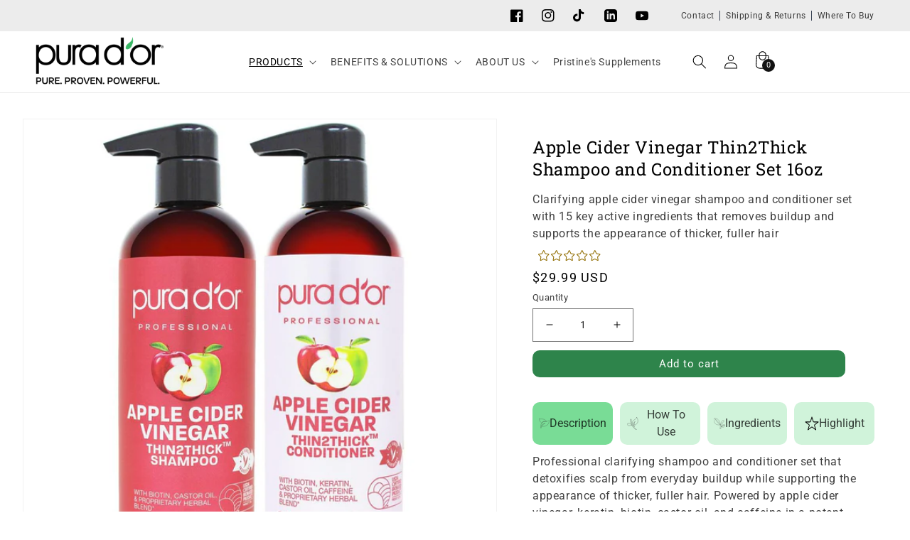

--- FILE ---
content_type: text/html; charset=utf-8
request_url: https://purador.com/collections/haircare/products/16oz-apple-cider-vinegar-thin2thick-shampoo-and-conditioner-set
body_size: 66137
content:
<!doctype html>
<html class="no-js" lang="en">
  <head>
 
<meta name="google-site-verification" content="ztjBPd7zIKgHntFusSArz5UOCaSBeT5Au1YafFoGcHw" />
  
<!-- "snippets/limespot.liquid" was not rendered, the associated app was uninstalled -->
    <meta charset="utf-8">
    <meta http-equiv="X-UA-Compatible" content="IE=edge">
    <meta name="viewport" content="width=device-width,initial-scale=1">
    <meta name="theme-color" content="">
    <link rel="canonical" href="https://purador.com/products/16oz-apple-cider-vinegar-thin2thick-shampoo-and-conditioner-set">
    <link rel="preconnect" href="https://cdn.shopify.com" crossorigin>
    <meta name="google-site-verification" content="o3X2YdRGGKv9G0tacotjHXMyfDfrddc5yl-hLQmiTWs" />
    <!-- Google Tag Manager -->
    <script>
      (function (w, d, s, l, i) {
        w[l] = w[l] || [];
        w[l].push({ 'gtm.start': new Date().getTime(), event: 'gtm.js' });
        var f = d.getElementsByTagName(s)[0],
          j = d.createElement(s),
          dl = l != 'dataLayer' ? '&l=' + l : '';
        j.async = true;
        j.src = 'https://www.googletagmanager.com/gtm.js?id=' + i + dl;
        f.parentNode.insertBefore(j, f);
      })(window, document, 'script', 'dataLayer', 'GTM-KSVWSZQ');
    </script>
    <!-- End Google Tag Manager -->

          <!-- Dependencies -->
    <script src="https://ajax.googleapis.com/ajax/libs/jquery/3.7.1/jquery.min.js"></script>
    <script src="https://cdn.jsdelivr.net/npm/js-cookie@3.0.1/dist/js.cookie.min.js"></script>

    <!-- Able Player -->
    <link rel="stylesheet" href="https://ableplayer.github.io/ableplayer/build/ableplayer.min.css">
    <script src="https://ableplayer.github.io/ableplayer/build/ableplayer.min.js"></script><link rel="icon" type="image/png" href="//purador.com/cdn/shop/files/favicon-4.jpg?crop=center&height=32&v=1684889881&width=32"><link rel="preconnect" href="https://fonts.shopifycdn.com" crossorigin><title>
      Apple Cider Vinegar Thin2Thick Shampoo and Conditioner Set 16oz

        &ndash; PURA D&#39;OR</title>

    
      <meta name="description" content="Apple Cider Vinegar Shampoo &amp; Conditioner Set (16oz) with botanical extracts. Clarifying &amp; cleansing formula helps remove product buildup for refreshed, clean hair.">
    
     
    <meta property="og:site_name" content="PURA D&#39;OR">
<meta property="og:url" content="https://purador.com/products/16oz-apple-cider-vinegar-thin2thick-shampoo-and-conditioner-set">
<meta property="og:image:width" content="300" />
<meta property="og:image:height" content="300" />
<meta property="og:title" content="Apple Cider Vinegar Thin2Thick Shampoo and Conditioner Set 16oz">
<meta property="og:type" content="product">
<meta property="og:description" content="Apple Cider Vinegar Shampoo &amp; Conditioner Set (16oz) with botanical extracts. Clarifying &amp; cleansing formula helps remove product buildup for refreshed, clean hair.">
<meta property="fb:app_id" content="950069983112630"/><meta property="og:price:amount" content="29.99">
  <meta property="og:price:currency" content="USD"><meta property="og:image" content="http://purador.com/cdn/shop/files/16ozACVSetFront_enhancedbottle2_300x300.jpg?v=1761431592"><meta property="og:image" content="http://purador.com/cdn/shop/files/ACVLifestylesP1_R1_f953fb32-b60f-495f-882d-5764f7a448d3_300x300.png?v=1761431597"><meta property="og:image" content="http://purador.com/cdn/shop/files/ACVSetLifestyleP6_300x300.png?v=1761431603">
<meta property="og:image:secure_url" content="https://purador.com/cdn/shop/files/16ozACVSetFront_enhancedbottle2_300x300.jpg?v=1761431592"><meta property="og:image:secure_url" content="https://purador.com/cdn/shop/files/ACVLifestylesP1_R1_f953fb32-b60f-495f-882d-5764f7a448d3_300x300.png?v=1761431597"><meta property="og:image:secure_url" content="https://purador.com/cdn/shop/files/ACVSetLifestyleP6_300x300.png?v=1761431603">
<meta name="twitter:card" content="summary_large_image">
<meta name="twitter:title" content="Apple Cider Vinegar Thin2Thick Shampoo and Conditioner Set 16oz">
<meta name="twitter:description" content="Apple Cider Vinegar Shampoo &amp; Conditioner Set (16oz) with botanical extracts. Clarifying &amp; cleansing formula helps remove product buildup for refreshed, clean hair.">

    <script src="//purador.com/cdn/shop/t/22/assets/global.js?v=19089717072678000521768594183" defer="defer"></script>
    <script src="//purador.com/cdn/shop/t/22/assets/accessibility.js?v=5307659459562531191768597023" defer="defer"></script>
    <script src="//purador.com/cdn/shop/t/22/assets/jquery.js?v=129532754148703520391752192234" async></script>

    
<script>!function(){window.ZipifyPages=window.ZipifyPages||{},window.ZipifyPages.analytics={},window.ZipifyPages.currency="USD",window.ZipifyPages.shopDomain="pura-dor.myshopify.com",window.ZipifyPages.moneyFormat="${{amount}}",window.ZipifyPages.shopifyOptionsSelector=false,window.ZipifyPages.unitPriceEnabled=false,window.ZipifyPages.alternativeAnalyticsLoading=true,window.ZipifyPages.integrations="oneclickupsellnative,recharge".split(","),window.ZipifyPages.crmUrl="https://crms.zipify.com",window.ZipifyPages.isPagesEntity=false,window.ZipifyPages.translations={soldOut:"Sold out",unavailable:"Unavailable"},window.ZipifyPages.routes={root:"\/",cart:{index:"\/cart",add:"\/cart\/add",change:"\/cart\/change",clear:"\/cart\/clear",update:"\/cart\/update"}};window.ZipifyPages.eventsSubscriptions=[],window.ZipifyPages.on=function(i,a){window.ZipifyPages.eventsSubscriptions.push([i,a])}}();</script><script>(() => {
(()=>{class g{constructor(t={}){this.defaultConfig={sectionIds:[],rootMargin:"0px",onSectionViewed:()=>{},onSectionInteracted:()=>{},minViewTime:500,minVisiblePercentage:30,interactiveSelector:'a, button, input, select, textarea, [role="button"], [tabindex]:not([tabindex="-1"])'},this.config={...this.defaultConfig,...t},this.viewedSections=new Set,this.observer=null,this.viewTimers=new Map,this.init()}init(){document.readyState==="loading"?document.addEventListener("DOMContentLoaded",this.setup.bind(this)):this.setup()}setup(){this.setupObserver(),this.setupGlobalClickTracking()}setupObserver(){const t={root:null,rootMargin:this.config.rootMargin,threshold:[0,.1,.2,.3,.4,.5,.6,.7,.8,.9,1]};this.observer=new IntersectionObserver(e=>{e.forEach(i=>{this.calculateVisibility(i)?this.handleSectionVisible(i.target):this.handleSectionHidden(i.target)})},t),this.config.sectionIds.forEach(e=>{const i=document.getElementById(e);i&&this.observer.observe(i)})}calculateVisibility(t){const e=window.innerHeight,i=window.innerWidth,n=e*i,o=t.boundingClientRect,s=Math.max(0,o.top),c=Math.min(e,o.bottom),d=Math.max(0,o.left),a=Math.min(i,o.right),r=Math.max(0,c-s),l=Math.max(0,a-d)*r,m=n>0?l/n*100:0,h=o.width*o.height,p=h>0?l/h*100:0,S=m>=this.config.minVisiblePercentage,b=p>=80;return S||b}isSectionViewed(t){return this.viewedSections.has(Number(t))}setupGlobalClickTracking(){document.addEventListener("click",t=>{const e=this.findParentTrackedSection(t.target);if(e){const i=this.findInteractiveElement(t.target,e.el);i&&(this.isSectionViewed(e.id)||this.trackSectionView(e.id),this.trackSectionInteract(e.id,i,t))}})}findParentTrackedSection(t){let e=t;for(;e&&e!==document.body;){const i=e.id||e.dataset.zpSectionId,n=i?parseInt(i,10):null;if(n&&!isNaN(n)&&this.config.sectionIds.includes(n))return{el:e,id:n};e=e.parentElement}return null}findInteractiveElement(t,e){let i=t;for(;i&&i!==e;){if(i.matches(this.config.interactiveSelector))return i;i=i.parentElement}return null}trackSectionView(t){this.viewedSections.add(Number(t)),this.config.onSectionViewed(t)}trackSectionInteract(t,e,i){this.config.onSectionInteracted(t,e,i)}handleSectionVisible(t){const e=t.id,i=setTimeout(()=>{this.isSectionViewed(e)||this.trackSectionView(e)},this.config.minViewTime);this.viewTimers.set(e,i)}handleSectionHidden(t){const e=t.id;this.viewTimers.has(e)&&(clearTimeout(this.viewTimers.get(e)),this.viewTimers.delete(e))}addSection(t){if(!this.config.sectionIds.includes(t)){this.config.sectionIds.push(t);const e=document.getElementById(t);e&&this.observer&&this.observer.observe(e)}}}class f{constructor(){this.sectionTracker=new g({onSectionViewed:this.onSectionViewed.bind(this),onSectionInteracted:this.onSectionInteracted.bind(this)}),this.runningSplitTests=[]}getCookie(t){const e=document.cookie.match(new RegExp(`(?:^|; )${t}=([^;]*)`));return e?decodeURIComponent(e[1]):null}setCookie(t,e){let i=`${t}=${encodeURIComponent(e)}; path=/; SameSite=Lax`;location.protocol==="https:"&&(i+="; Secure");const n=new Date;n.setTime(n.getTime()+365*24*60*60*1e3),i+=`; expires=${n.toUTCString()}`,document.cookie=i}pickByWeight(t){const e=Object.entries(t).map(([o,s])=>[Number(o),s]),i=e.reduce((o,[,s])=>o+s,0);let n=Math.random()*i;for(const[o,s]of e){if(n<s)return o;n-=s}return e[e.length-1][0]}render(t){const e=t.blocks,i=t.test,n=i.id,o=`zpSectionSplitTest${n}`;let s=Number(this.getCookie(o));e.some(r=>r.id===s)||(s=this.pickByWeight(i.distribution),this.setCookie(o,s));const c=e.find(r=>r.id===s),d=`sectionSplitTest${c.id}`,a=document.querySelector(`template[data-id="${d}"]`);if(!a){console.error(`Template for split test ${c.id} not found`);return}document.currentScript.parentNode.insertBefore(a.content.cloneNode(!0),document.currentScript),this.runningSplitTests.push({id:n,block:c,templateId:d}),this.initTrackingForSection(c.id)}findSplitTestForSection(t){return this.runningSplitTests.find(e=>e.block.id===Number(t))}initTrackingForSection(t){this.sectionTracker.addSection(t)}onSectionViewed(t){this.trackEvent({sectionId:t,event:"zp_section_viewed"})}onSectionInteracted(t){this.trackEvent({sectionId:t,event:"zp_section_clicked"})}trackEvent({event:t,sectionId:e,payload:i={}}){const n=this.findSplitTestForSection(e);n&&window.Shopify.analytics.publish(t,{...i,sectionId:e,splitTestHash:n.id})}}window.ZipifyPages??={};window.ZipifyPages.SectionSplitTest=new f;})();

})()</script><script>window.performance && window.performance.mark && window.performance.mark('shopify.content_for_header.start');</script><meta name="google-site-verification" content="HF7YvgeumXBjdgb02OaYz5cca9AVQmNAD6v3zlGqzis">
<meta name="facebook-domain-verification" content="phbkzq95tbyf5z8epbk88n70d21njw">
<meta name="facebook-domain-verification" content="wnuq5owaix8ryucvt43zp9zzsby7b5">
<meta name="google-site-verification" content="aif-s4HWnB2tSFLxEEVXqTqkgtiaaxMITW50hPzh3Z8">
<meta name="google-site-verification" content="HF7YvgeumXBjdgb02OaYz5cca9AVQmNAD6v3zlGqzis">
<meta id="shopify-digital-wallet" name="shopify-digital-wallet" content="/2871918661/digital_wallets/dialog">
<meta name="shopify-checkout-api-token" content="dc23a455eb7004dd4173ce1c0526bf87">
<meta id="in-context-paypal-metadata" data-shop-id="2871918661" data-venmo-supported="true" data-environment="production" data-locale="en_US" data-paypal-v4="true" data-currency="USD">
<link rel="alternate" type="application/json+oembed" href="https://purador.com/products/16oz-apple-cider-vinegar-thin2thick-shampoo-and-conditioner-set.oembed">
<script async="async" src="/checkouts/internal/preloads.js?locale=en-US"></script>
<link rel="preconnect" href="https://shop.app" crossorigin="anonymous">
<script async="async" src="https://shop.app/checkouts/internal/preloads.js?locale=en-US&shop_id=2871918661" crossorigin="anonymous"></script>
<script id="apple-pay-shop-capabilities" type="application/json">{"shopId":2871918661,"countryCode":"US","currencyCode":"USD","merchantCapabilities":["supports3DS"],"merchantId":"gid:\/\/shopify\/Shop\/2871918661","merchantName":"PURA D'OR","requiredBillingContactFields":["postalAddress","email","phone"],"requiredShippingContactFields":["postalAddress","email","phone"],"shippingType":"shipping","supportedNetworks":["visa","masterCard","amex","discover","elo","jcb"],"total":{"type":"pending","label":"PURA D'OR","amount":"1.00"},"shopifyPaymentsEnabled":true,"supportsSubscriptions":true}</script>
<script id="shopify-features" type="application/json">{"accessToken":"dc23a455eb7004dd4173ce1c0526bf87","betas":["rich-media-storefront-analytics"],"domain":"purador.com","predictiveSearch":true,"shopId":2871918661,"locale":"en"}</script>
<script>var Shopify = Shopify || {};
Shopify.shop = "pura-dor.myshopify.com";
Shopify.locale = "en";
Shopify.currency = {"active":"USD","rate":"1.0"};
Shopify.country = "US";
Shopify.theme = {"name":"purador-shopify\/main","id":178096275753,"schema_name":"Dawn","schema_version":"7.0.1","theme_store_id":null,"role":"main"};
Shopify.theme.handle = "null";
Shopify.theme.style = {"id":null,"handle":null};
Shopify.cdnHost = "purador.com/cdn";
Shopify.routes = Shopify.routes || {};
Shopify.routes.root = "/";</script>
<script type="module">!function(o){(o.Shopify=o.Shopify||{}).modules=!0}(window);</script>
<script>!function(o){function n(){var o=[];function n(){o.push(Array.prototype.slice.apply(arguments))}return n.q=o,n}var t=o.Shopify=o.Shopify||{};t.loadFeatures=n(),t.autoloadFeatures=n()}(window);</script>
<script>
  window.ShopifyPay = window.ShopifyPay || {};
  window.ShopifyPay.apiHost = "shop.app\/pay";
  window.ShopifyPay.redirectState = null;
</script>
<script id="shop-js-analytics" type="application/json">{"pageType":"product"}</script>
<script defer="defer" async type="module" src="//purador.com/cdn/shopifycloud/shop-js/modules/v2/client.init-shop-cart-sync_BApSsMSl.en.esm.js"></script>
<script defer="defer" async type="module" src="//purador.com/cdn/shopifycloud/shop-js/modules/v2/chunk.common_CBoos6YZ.esm.js"></script>
<script type="module">
  await import("//purador.com/cdn/shopifycloud/shop-js/modules/v2/client.init-shop-cart-sync_BApSsMSl.en.esm.js");
await import("//purador.com/cdn/shopifycloud/shop-js/modules/v2/chunk.common_CBoos6YZ.esm.js");

  window.Shopify.SignInWithShop?.initShopCartSync?.({"fedCMEnabled":true,"windoidEnabled":true});

</script>
<script defer="defer" async type="module" src="//purador.com/cdn/shopifycloud/shop-js/modules/v2/client.payment-terms_BHOWV7U_.en.esm.js"></script>
<script defer="defer" async type="module" src="//purador.com/cdn/shopifycloud/shop-js/modules/v2/chunk.common_CBoos6YZ.esm.js"></script>
<script defer="defer" async type="module" src="//purador.com/cdn/shopifycloud/shop-js/modules/v2/chunk.modal_Bu1hFZFC.esm.js"></script>
<script type="module">
  await import("//purador.com/cdn/shopifycloud/shop-js/modules/v2/client.payment-terms_BHOWV7U_.en.esm.js");
await import("//purador.com/cdn/shopifycloud/shop-js/modules/v2/chunk.common_CBoos6YZ.esm.js");
await import("//purador.com/cdn/shopifycloud/shop-js/modules/v2/chunk.modal_Bu1hFZFC.esm.js");

  
</script>
<script>
  window.Shopify = window.Shopify || {};
  if (!window.Shopify.featureAssets) window.Shopify.featureAssets = {};
  window.Shopify.featureAssets['shop-js'] = {"shop-cart-sync":["modules/v2/client.shop-cart-sync_DJczDl9f.en.esm.js","modules/v2/chunk.common_CBoos6YZ.esm.js"],"init-fed-cm":["modules/v2/client.init-fed-cm_BzwGC0Wi.en.esm.js","modules/v2/chunk.common_CBoos6YZ.esm.js"],"init-windoid":["modules/v2/client.init-windoid_BS26ThXS.en.esm.js","modules/v2/chunk.common_CBoos6YZ.esm.js"],"init-shop-email-lookup-coordinator":["modules/v2/client.init-shop-email-lookup-coordinator_DFwWcvrS.en.esm.js","modules/v2/chunk.common_CBoos6YZ.esm.js"],"shop-cash-offers":["modules/v2/client.shop-cash-offers_DthCPNIO.en.esm.js","modules/v2/chunk.common_CBoos6YZ.esm.js","modules/v2/chunk.modal_Bu1hFZFC.esm.js"],"shop-button":["modules/v2/client.shop-button_D_JX508o.en.esm.js","modules/v2/chunk.common_CBoos6YZ.esm.js"],"shop-toast-manager":["modules/v2/client.shop-toast-manager_tEhgP2F9.en.esm.js","modules/v2/chunk.common_CBoos6YZ.esm.js"],"avatar":["modules/v2/client.avatar_BTnouDA3.en.esm.js"],"pay-button":["modules/v2/client.pay-button_BuNmcIr_.en.esm.js","modules/v2/chunk.common_CBoos6YZ.esm.js"],"init-shop-cart-sync":["modules/v2/client.init-shop-cart-sync_BApSsMSl.en.esm.js","modules/v2/chunk.common_CBoos6YZ.esm.js"],"shop-login-button":["modules/v2/client.shop-login-button_DwLgFT0K.en.esm.js","modules/v2/chunk.common_CBoos6YZ.esm.js","modules/v2/chunk.modal_Bu1hFZFC.esm.js"],"init-customer-accounts-sign-up":["modules/v2/client.init-customer-accounts-sign-up_TlVCiykN.en.esm.js","modules/v2/client.shop-login-button_DwLgFT0K.en.esm.js","modules/v2/chunk.common_CBoos6YZ.esm.js","modules/v2/chunk.modal_Bu1hFZFC.esm.js"],"init-shop-for-new-customer-accounts":["modules/v2/client.init-shop-for-new-customer-accounts_DrjXSI53.en.esm.js","modules/v2/client.shop-login-button_DwLgFT0K.en.esm.js","modules/v2/chunk.common_CBoos6YZ.esm.js","modules/v2/chunk.modal_Bu1hFZFC.esm.js"],"init-customer-accounts":["modules/v2/client.init-customer-accounts_C0Oh2ljF.en.esm.js","modules/v2/client.shop-login-button_DwLgFT0K.en.esm.js","modules/v2/chunk.common_CBoos6YZ.esm.js","modules/v2/chunk.modal_Bu1hFZFC.esm.js"],"shop-follow-button":["modules/v2/client.shop-follow-button_C5D3XtBb.en.esm.js","modules/v2/chunk.common_CBoos6YZ.esm.js","modules/v2/chunk.modal_Bu1hFZFC.esm.js"],"checkout-modal":["modules/v2/client.checkout-modal_8TC_1FUY.en.esm.js","modules/v2/chunk.common_CBoos6YZ.esm.js","modules/v2/chunk.modal_Bu1hFZFC.esm.js"],"lead-capture":["modules/v2/client.lead-capture_D-pmUjp9.en.esm.js","modules/v2/chunk.common_CBoos6YZ.esm.js","modules/v2/chunk.modal_Bu1hFZFC.esm.js"],"shop-login":["modules/v2/client.shop-login_BmtnoEUo.en.esm.js","modules/v2/chunk.common_CBoos6YZ.esm.js","modules/v2/chunk.modal_Bu1hFZFC.esm.js"],"payment-terms":["modules/v2/client.payment-terms_BHOWV7U_.en.esm.js","modules/v2/chunk.common_CBoos6YZ.esm.js","modules/v2/chunk.modal_Bu1hFZFC.esm.js"]};
</script>
<script>(function() {
  var isLoaded = false;
  function asyncLoad() {
    if (isLoaded) return;
    isLoaded = true;
    var urls = ["\/\/www.powr.io\/powr.js?powr-token=pura-dor.myshopify.com\u0026external-type=shopify\u0026shop=pura-dor.myshopify.com","https:\/\/chimpstatic.com\/mcjs-connected\/js\/users\/2fb6184ddec9c52a292ca9f3e\/6b78f5bc6921b560d8b423c2c.js?shop=pura-dor.myshopify.com","\/\/cdn.shopify.com\/proxy\/11afd060257d097d994bbbf8cf689ea77c566346fd6a2a8225c995edec1c28c6\/bingshoppingtool-t2app-prod.trafficmanager.net\/uet\/tracking_script?shop=pura-dor.myshopify.com\u0026sp-cache-control=cHVibGljLCBtYXgtYWdlPTkwMA","https:\/\/static.shareasale.com\/json\/shopify\/deduplication.js?shop=pura-dor.myshopify.com","https:\/\/static.shareasale.com\/json\/shopify\/shareasale-tracking.js?sasmid=113289\u0026ssmtid=19038\u0026shop=pura-dor.myshopify.com","https:\/\/static.rechargecdn.com\/assets\/js\/widget.min.js?shop=pura-dor.myshopify.com","https:\/\/cdn.gojiberry.app\/dist\/shopify\/gojiberry.js?shop=pura-dor.myshopify.com","https:\/\/cdn-bundler.nice-team.net\/app\/js\/bundler.js?shop=pura-dor.myshopify.com"];
    for (var i = 0; i < urls.length; i++) {
      var s = document.createElement('script');
      s.type = 'text/javascript';
      s.async = true;
      s.src = urls[i];
      var x = document.getElementsByTagName('script')[0];
      x.parentNode.insertBefore(s, x);
    }
  };
  if(window.attachEvent) {
    window.attachEvent('onload', asyncLoad);
  } else {
    window.addEventListener('load', asyncLoad, false);
  }
})();</script>
<script id="__st">var __st={"a":2871918661,"offset":-28800,"reqid":"98e06210-8ba7-45d4-b3b0-d37a841b4e0d-1768933172","pageurl":"purador.com\/collections\/haircare\/products\/16oz-apple-cider-vinegar-thin2thick-shampoo-and-conditioner-set","u":"05d417a60205","p":"product","rtyp":"product","rid":4169775841349};</script>
<script>window.ShopifyPaypalV4VisibilityTracking = true;</script>
<script id="captcha-bootstrap">!function(){'use strict';const t='contact',e='account',n='new_comment',o=[[t,t],['blogs',n],['comments',n],[t,'customer']],c=[[e,'customer_login'],[e,'guest_login'],[e,'recover_customer_password'],[e,'create_customer']],r=t=>t.map((([t,e])=>`form[action*='/${t}']:not([data-nocaptcha='true']) input[name='form_type'][value='${e}']`)).join(','),a=t=>()=>t?[...document.querySelectorAll(t)].map((t=>t.form)):[];function s(){const t=[...o],e=r(t);return a(e)}const i='password',u='form_key',d=['recaptcha-v3-token','g-recaptcha-response','h-captcha-response',i],f=()=>{try{return window.sessionStorage}catch{return}},m='__shopify_v',_=t=>t.elements[u];function p(t,e,n=!1){try{const o=window.sessionStorage,c=JSON.parse(o.getItem(e)),{data:r}=function(t){const{data:e,action:n}=t;return t[m]||n?{data:e,action:n}:{data:t,action:n}}(c);for(const[e,n]of Object.entries(r))t.elements[e]&&(t.elements[e].value=n);n&&o.removeItem(e)}catch(o){console.error('form repopulation failed',{error:o})}}const l='form_type',E='cptcha';function T(t){t.dataset[E]=!0}const w=window,h=w.document,L='Shopify',v='ce_forms',y='captcha';let A=!1;((t,e)=>{const n=(g='f06e6c50-85a8-45c8-87d0-21a2b65856fe',I='https://cdn.shopify.com/shopifycloud/storefront-forms-hcaptcha/ce_storefront_forms_captcha_hcaptcha.v1.5.2.iife.js',D={infoText:'Protected by hCaptcha',privacyText:'Privacy',termsText:'Terms'},(t,e,n)=>{const o=w[L][v],c=o.bindForm;if(c)return c(t,g,e,D).then(n);var r;o.q.push([[t,g,e,D],n]),r=I,A||(h.body.append(Object.assign(h.createElement('script'),{id:'captcha-provider',async:!0,src:r})),A=!0)});var g,I,D;w[L]=w[L]||{},w[L][v]=w[L][v]||{},w[L][v].q=[],w[L][y]=w[L][y]||{},w[L][y].protect=function(t,e){n(t,void 0,e),T(t)},Object.freeze(w[L][y]),function(t,e,n,w,h,L){const[v,y,A,g]=function(t,e,n){const i=e?o:[],u=t?c:[],d=[...i,...u],f=r(d),m=r(i),_=r(d.filter((([t,e])=>n.includes(e))));return[a(f),a(m),a(_),s()]}(w,h,L),I=t=>{const e=t.target;return e instanceof HTMLFormElement?e:e&&e.form},D=t=>v().includes(t);t.addEventListener('submit',(t=>{const e=I(t);if(!e)return;const n=D(e)&&!e.dataset.hcaptchaBound&&!e.dataset.recaptchaBound,o=_(e),c=g().includes(e)&&(!o||!o.value);(n||c)&&t.preventDefault(),c&&!n&&(function(t){try{if(!f())return;!function(t){const e=f();if(!e)return;const n=_(t);if(!n)return;const o=n.value;o&&e.removeItem(o)}(t);const e=Array.from(Array(32),(()=>Math.random().toString(36)[2])).join('');!function(t,e){_(t)||t.append(Object.assign(document.createElement('input'),{type:'hidden',name:u})),t.elements[u].value=e}(t,e),function(t,e){const n=f();if(!n)return;const o=[...t.querySelectorAll(`input[type='${i}']`)].map((({name:t})=>t)),c=[...d,...o],r={};for(const[a,s]of new FormData(t).entries())c.includes(a)||(r[a]=s);n.setItem(e,JSON.stringify({[m]:1,action:t.action,data:r}))}(t,e)}catch(e){console.error('failed to persist form',e)}}(e),e.submit())}));const S=(t,e)=>{t&&!t.dataset[E]&&(n(t,e.some((e=>e===t))),T(t))};for(const o of['focusin','change'])t.addEventListener(o,(t=>{const e=I(t);D(e)&&S(e,y())}));const B=e.get('form_key'),M=e.get(l),P=B&&M;t.addEventListener('DOMContentLoaded',(()=>{const t=y();if(P)for(const e of t)e.elements[l].value===M&&p(e,B);[...new Set([...A(),...v().filter((t=>'true'===t.dataset.shopifyCaptcha))])].forEach((e=>S(e,t)))}))}(h,new URLSearchParams(w.location.search),n,t,e,['guest_login'])})(!1,!0)}();</script>
<script integrity="sha256-4kQ18oKyAcykRKYeNunJcIwy7WH5gtpwJnB7kiuLZ1E=" data-source-attribution="shopify.loadfeatures" defer="defer" src="//purador.com/cdn/shopifycloud/storefront/assets/storefront/load_feature-a0a9edcb.js" crossorigin="anonymous"></script>
<script crossorigin="anonymous" defer="defer" src="//purador.com/cdn/shopifycloud/storefront/assets/shopify_pay/storefront-65b4c6d7.js?v=20250812"></script>
<script data-source-attribution="shopify.dynamic_checkout.dynamic.init">var Shopify=Shopify||{};Shopify.PaymentButton=Shopify.PaymentButton||{isStorefrontPortableWallets:!0,init:function(){window.Shopify.PaymentButton.init=function(){};var t=document.createElement("script");t.src="https://purador.com/cdn/shopifycloud/portable-wallets/latest/portable-wallets.en.js",t.type="module",document.head.appendChild(t)}};
</script>
<script data-source-attribution="shopify.dynamic_checkout.buyer_consent">
  function portableWalletsHideBuyerConsent(e){var t=document.getElementById("shopify-buyer-consent"),n=document.getElementById("shopify-subscription-policy-button");t&&n&&(t.classList.add("hidden"),t.setAttribute("aria-hidden","true"),n.removeEventListener("click",e))}function portableWalletsShowBuyerConsent(e){var t=document.getElementById("shopify-buyer-consent"),n=document.getElementById("shopify-subscription-policy-button");t&&n&&(t.classList.remove("hidden"),t.removeAttribute("aria-hidden"),n.addEventListener("click",e))}window.Shopify?.PaymentButton&&(window.Shopify.PaymentButton.hideBuyerConsent=portableWalletsHideBuyerConsent,window.Shopify.PaymentButton.showBuyerConsent=portableWalletsShowBuyerConsent);
</script>
<script data-source-attribution="shopify.dynamic_checkout.cart.bootstrap">document.addEventListener("DOMContentLoaded",(function(){function t(){return document.querySelector("shopify-accelerated-checkout-cart, shopify-accelerated-checkout")}if(t())Shopify.PaymentButton.init();else{new MutationObserver((function(e,n){t()&&(Shopify.PaymentButton.init(),n.disconnect())})).observe(document.body,{childList:!0,subtree:!0})}}));
</script>
<link id="shopify-accelerated-checkout-styles" rel="stylesheet" media="screen" href="https://purador.com/cdn/shopifycloud/portable-wallets/latest/accelerated-checkout-backwards-compat.css" crossorigin="anonymous">
<style id="shopify-accelerated-checkout-cart">
        #shopify-buyer-consent {
  margin-top: 1em;
  display: inline-block;
  width: 100%;
}

#shopify-buyer-consent.hidden {
  display: none;
}

#shopify-subscription-policy-button {
  background: none;
  border: none;
  padding: 0;
  text-decoration: underline;
  font-size: inherit;
  cursor: pointer;
}

#shopify-subscription-policy-button::before {
  box-shadow: none;
}

      </style>
<script id="sections-script" data-sections="header,footer" defer="defer" src="//purador.com/cdn/shop/t/22/compiled_assets/scripts.js?v=13599"></script>
<script>window.performance && window.performance.mark && window.performance.mark('shopify.content_for_header.end');</script>


    <style data-shopify>
      @font-face {
  font-family: Roboto;
  font-weight: 400;
  font-style: normal;
  font-display: swap;
  src: url("//purador.com/cdn/fonts/roboto/roboto_n4.2019d890f07b1852f56ce63ba45b2db45d852cba.woff2") format("woff2"),
       url("//purador.com/cdn/fonts/roboto/roboto_n4.238690e0007583582327135619c5f7971652fa9d.woff") format("woff");
}

      @font-face {
  font-family: Roboto;
  font-weight: 700;
  font-style: normal;
  font-display: swap;
  src: url("//purador.com/cdn/fonts/roboto/roboto_n7.f38007a10afbbde8976c4056bfe890710d51dec2.woff2") format("woff2"),
       url("//purador.com/cdn/fonts/roboto/roboto_n7.94bfdd3e80c7be00e128703d245c207769d763f9.woff") format("woff");
}

      @font-face {
  font-family: Roboto;
  font-weight: 400;
  font-style: italic;
  font-display: swap;
  src: url("//purador.com/cdn/fonts/roboto/roboto_i4.57ce898ccda22ee84f49e6b57ae302250655e2d4.woff2") format("woff2"),
       url("//purador.com/cdn/fonts/roboto/roboto_i4.b21f3bd061cbcb83b824ae8c7671a82587b264bf.woff") format("woff");
}

      @font-face {
  font-family: Roboto;
  font-weight: 700;
  font-style: italic;
  font-display: swap;
  src: url("//purador.com/cdn/fonts/roboto/roboto_i7.7ccaf9410746f2c53340607c42c43f90a9005937.woff2") format("woff2"),
       url("//purador.com/cdn/fonts/roboto/roboto_i7.49ec21cdd7148292bffea74c62c0df6e93551516.woff") format("woff");
}

      @font-face {
  font-family: "Roboto Slab";
  font-weight: 400;
  font-style: normal;
  font-display: swap;
  src: url("//purador.com/cdn/fonts/roboto_slab/robotoslab_n4.d3a9266696fe77645ad2b6579a2b30c11742dc68.woff2") format("woff2"),
       url("//purador.com/cdn/fonts/roboto_slab/robotoslab_n4.ac73924d0e45cb28b8adb30cbb4ff26dbe125c23.woff") format("woff");
}


      :root {
        --font-body-family:
        Roboto,
        sans-serif;
        --font-body-style: normal;
        --font-body-weight: 400;
        --font-body-weight-bold: 700;

        --font-heading-family:
        "Roboto Slab",
        serif;
        --font-heading-style: normal;
        --font-heading-weight: 400;

        --font-body-scale: 1.0;
        --font-heading-scale: 1.0;

        --color-base-text:
        0,
        0, 0;
        --color-shadow:
        0,
        0, 0;
        --color-base-background-1:
        255,
        255, 255;
        --color-base-background-2:
        243,
        243, 243;
        --color-base-solid-button-labels:
        255,
        255, 255;
        --color-base-outline-button-labels:
        0,
        55, 255;
        --color-base-accent-1:
        18,
        18, 18;
        --color-base-accent-2:
        51,
        79, 180;
        --payment-terms-background-color: #ffffff;

        --gradient-base-background-1: 
          #ffffff
        ;
        --gradient-base-background-2: 
          #f3f3f3
        ;
        --gradient-base-accent-1: 
          #121212
        ;
        --gradient-base-accent-2: 
          #334fb4
        ;

        --media-padding: px;
        --media-border-opacity: 0.05;
        --media-border-width: 1px;
        --media-radius: 0px;
        --media-shadow-opacity: 0.0;
        --media-shadow-horizontal-offset: 0px;
        --media-shadow-vertical-offset: 4px;
        --media-shadow-blur-radius: 5px;
        --media-shadow-visible: 
          0;

        --page-width: 160rem;
        --page-width-margin: 
          0rem;

        --product-card-image-padding: 0.0rem;
        --product-card-corner-radius: 0.0rem;
        --product-card-text-alignment: center;
        --product-card-border-width: 0.0rem;
        --product-card-border-opacity: 0.1;
        --product-card-shadow-opacity: 0.0;
        --product-card-shadow-visible: 
          0;
        --product-card-shadow-horizontal-offset: 0.0rem;
        --product-card-shadow-vertical-offset: 0.4rem;
        --product-card-shadow-blur-radius: 0.5rem;

        --collection-card-image-padding: 0.0rem;
        --collection-card-corner-radius: 0.0rem;
        --collection-card-text-alignment: left;
        --collection-card-border-width: 0.0rem;
        --collection-card-border-opacity: 0.1;
        --collection-card-shadow-opacity: 0.0;
        --collection-card-shadow-visible: 
          0;
        --collection-card-shadow-horizontal-offset: 0.0rem;
        --collection-card-shadow-vertical-offset: 0.4rem;
        --collection-card-shadow-blur-radius: 0.5rem;

        --blog-card-image-padding: 0.0rem;
        --blog-card-corner-radius: 0.0rem;
        --blog-card-text-alignment: left;
        --blog-card-border-width: 0.0rem;
        --blog-card-border-opacity: 0.1;
        --blog-card-shadow-opacity: 0.0;
        --blog-card-shadow-visible: 
          0;
        --blog-card-shadow-horizontal-offset: 0.0rem;
        --blog-card-shadow-vertical-offset: 0.4rem;
        --blog-card-shadow-blur-radius: 0.5rem;

        --badge-corner-radius: 4.0rem;

        --popup-border-width: 1px;
        --popup-border-opacity: 0.1;
        --popup-corner-radius: 0px;
        --popup-shadow-opacity: 0.0;
        --popup-shadow-horizontal-offset: 0px;
        --popup-shadow-vertical-offset: 4px;
        --popup-shadow-blur-radius: 5px;

        --drawer-border-width: 1px;
        --drawer-border-opacity: 0.1;
        --drawer-shadow-opacity: 0.0;
        --drawer-shadow-horizontal-offset: 0px;
        --drawer-shadow-vertical-offset: 4px;
        --drawer-shadow-blur-radius: 5px;

        --spacing-sections-desktop: 0px;
        --spacing-sections-mobile: 
          0
        px;

        --grid-desktop-vertical-spacing: 40px;
        --grid-desktop-horizontal-spacing: 36px;
        --grid-mobile-vertical-spacing: 20px;
        --grid-mobile-horizontal-spacing: 18px;

        --text-boxes-border-opacity: 0.1;
        --text-boxes-border-width: 0px;
        --text-boxes-radius: 0px;
        --text-boxes-shadow-opacity: 0.0;
        --text-boxes-shadow-visible: 
          0;
        --text-boxes-shadow-horizontal-offset: 0px;
        --text-boxes-shadow-vertical-offset: 4px;
        --text-boxes-shadow-blur-radius: 5px;

        --buttons-radius: 0px;
        --buttons-radius-outset: 
          0px;
        --buttons-border-width: 
          1
        px;
        --buttons-border-opacity: 1.0;
        --buttons-shadow-opacity: 0.0;
        --buttons-shadow-visible: 
          0;
        --buttons-shadow-horizontal-offset: 0px;
        --buttons-shadow-vertical-offset: 4px;
        --buttons-shadow-blur-radius: 5px;
        --buttons-border-offset: 
          0px;

        --inputs-radius: 0px;
        --inputs-border-width: 1px;
        --inputs-border-opacity: 0.55;
        --inputs-shadow-opacity: 0.0;
        --inputs-shadow-horizontal-offset: 0px;
        --inputs-margin-offset: 
          0px;
        --inputs-shadow-vertical-offset: 4px;
        --inputs-shadow-blur-radius: 5px;
        --inputs-radius-outset: 
          0px;

        --variant-pills-radius: 40px;
        --variant-pills-border-width: 1px;
        --variant-pills-border-opacity: 0.55;
        --variant-pills-shadow-opacity: 0.0;
        --variant-pills-shadow-horizontal-offset: 0px;
        --variant-pills-shadow-vertical-offset: 4px;
        --variant-pills-shadow-blur-radius: 5px;
      }

      *,
      *::before,
      *::after {
        box-sizing: inherit;
      }

      html {
        box-sizing: border-box;
        font-size: calc(var(--font-body-scale) * 62.5%);
        height: 100%;
      }

      body {
        display: grid;
        grid-template-rows: auto auto 1fr auto;
        grid-template-columns: 100%;
        min-height: 100%;
        margin: 0;
        font-size: 1.5rem;
        letter-spacing: 0.06rem;
        line-height: calc(1 + 0.8 / var(--font-body-scale));
        font-family: var(--font-body-family);
        font-style: var(--font-body-style);
        font-weight: var(--font-body-weight);
      }

      @media screen and (min-width: 750px) {
        body {
          font-size: 1.6rem;
        }
      }
    </style>

    <link href="//purador.com/cdn/shop/t/22/assets/custom-purador.css?v=76804560499191722301752192231" rel="stylesheet" type="text/css" media="all" />
    <link href="//purador.com/cdn/shop/t/22/assets/base.css?v=110526675751581259711768600014" rel="stylesheet" type="text/css" media="all" />
    <link href="//purador.com/cdn/shop/t/22/assets/custom.css?v=8747388343495385311763012815" rel="stylesheet" type="text/css" media="all" />
<link rel="preload" as="font" href="//purador.com/cdn/fonts/roboto/roboto_n4.2019d890f07b1852f56ce63ba45b2db45d852cba.woff2" type="font/woff2" crossorigin><link rel="preload" as="font" href="//purador.com/cdn/fonts/roboto_slab/robotoslab_n4.d3a9266696fe77645ad2b6579a2b30c11742dc68.woff2" type="font/woff2" crossorigin><link
        rel="stylesheet"
        href="//purador.com/cdn/shop/t/22/assets/component-predictive-search.css?v=83825355135353998771753118302"
        media="print"
        onload="this.media='all'"
      ><script>
      document.documentElement.className = document.documentElement.className.replace('no-js', 'js');
      if (Shopify.designMode) {
        document.documentElement.classList.add('shopify-design-mode');
      }
    </script>
  <!-- Google tag (gtag.js) -->
<script async src="https://www.googletagmanager.com/gtag/js?id=AW-967130952"></script>
<script>
  window.dataLayer = window.dataLayer || [];
  function gtag(){dataLayer.push(arguments);}
  gtag('js', new Date());

  gtag('config', 'AW-967130952');
</script>


  <script>
  window.addEventListener('load', function(){
    if(window.location.pathname.includes('/products/')){
      document.querySelector('button[name="add"]').addEventListener('click',function(){
        gtag('event', 'conversion', {'send_to': 'AW-967130952/aWAmCPW-y9wBEMj-lM0D'});
      });
    }
    document.addEventListener('click',function(e){
      if(e.target.closest('[name="checkout"]')){
        gtag('event', 'conversion', {'send_to': 'AW-967130952/xM3ZCPi-y9wBEMj-lM0D'});
      }
    });
  });
</script>

  <script src="//purador.com/cdn/shop/t/22/assets/custom.js?v=14662533876739972051752192232" type="text/javascript"></script>
    
  

<!-- BEGIN app block: shopify://apps/webrex-ai-seo-schema/blocks/webrexSeoEmbed/283875bf-bf86-4e78-831b-502ad0c4a5c2 -->


  <!-- BEGIN app snippet: removeScript --><script id="ws_json_ld_script" type="module">
  const wsSeoUrlParams=new URLSearchParams(location.search);let wsSeoTestParam=wsSeoUrlParams.get("seoJsonDisabled");if(void 0===window.ws_script){if(window.ws_script=!0,!wsSeoTestParam||wsSeoTestParam&&"true"!=wsSeoTestParam){let e=()=>{document.querySelectorAll('[type="application/ld+json"]').forEach(e=>{"webrex_seo_schema"!=e.className&&e.remove()})};e(),setInterval(e,1e3)}else document.querySelectorAll('[type="application/ld+json"]').forEach(e=>{"webrex_seo_schema"==e.className&&e.remove()});document.querySelectorAll("[itemscope]").forEach(e=>e.removeAttribute("itemscope"))}else document.getElementById("ws_json_ld_script").remove();
</script>
<!-- END app snippet -->



  <!-- BEGIN app snippet: productSnippet -->
<script type="application/ld+json" class="webrex_seo_schema">
      
        {
            "@context": "https://schema.org",
            "@type":"Product",
            "@id": "https://purador.com/products/16oz-apple-cider-vinegar-thin2thick-shampoo-and-conditioner-set#product",
            "url": "https://purador.com/products/16oz-apple-cider-vinegar-thin2thick-shampoo-and-conditioner-set",
            "name": "Apple Cider Vinegar Thin2Thick Shampoo and Conditioner Set 16oz",
            "image": "https://purador.com//purador.com/cdn/shop/files/16ozACVSetFront_enhancedbottle2.jpg?v=1761431592",
            "description": "Apple Cider Vinegar Shampoo &amp; Conditioner Set (16oz) with botanical extracts. Clarifying &amp; cleansing formula helps remove product buildup for refreshed, clean hair.",
            "brand": {
              "@type": "Brand",
              "name": "Pura d&#39;or"
            },
            "sku":"84059",
            "mpn":"84059", 
            

  

 "aggregateRating": {
    "@type": "AggregateRating",
    "ratingValue": "4.2",
    "reviewCount": 109
  },


            "offers":
                {
                  "@type": "Offer",
                  "url": "https://purador.com/products/16oz-apple-cider-vinegar-thin2thick-shampoo-and-conditioner-set?variant=30289381425221",
                  "itemCondition": "https://schema.org/NewCondition",
                  "availability": "https://schema.org/InStock",
                  "price": "29.99",
                  "priceCurrency": "USD",
                  "priceValidUntil": "2026-02-19", "gtin12": "810023840596", 
                  "sku":"84059"
                    }
              
        }
    </script>
  

<!-- END app snippet -->
  <!-- BEGIN app snippet: productVariant -->

    <script type="application/ld+json" class="webrex_seo_schema">
      
      [
        {
          "@context": "https://schema.org",
          "@type":"ProductGroup",
          "@id": "https://purador.com/products/16oz-apple-cider-vinegar-thin2thick-shampoo-and-conditioner-set#productgroup",
          "url": "https://purador.com/products/16oz-apple-cider-vinegar-thin2thick-shampoo-and-conditioner-set",
          "name": "Apple Cider Vinegar Thin2Thick Shampoo and Conditioner Set 16oz",
          "image": "https://purador.com/cdn/shop/files/16ozACVSetFront_enhancedbottle2.jpg?v=1761431592",
          "description": "Apple Cider Vinegar Shampoo &amp; Conditioner Set (16oz) with botanical extracts. Clarifying &amp; cleansing formula helps remove product buildup for refreshed, clean hair.",
          "color": "",
          "material": "",
          
          "brand": {
            "@type": "Brand",
            "name": "Pura d&#39;or"
          },
            "sku":"84059",
            "mpn":"84059",
          

  

 "aggregateRating": {
    "@type": "AggregateRating",
    "ratingValue": "4.2",
    "reviewCount": 109
  },


          "productGroupID": "4169775841349",
          "hasVariant": [
              
                {
                  "@type": "Product",
                  "sku": "84059",
                  "image": "https://purador.com/cdn/shop/files/16ozACVSetFront_enhancedbottle2.jpg?v=1761431592",
                  
                  
                  "name": "Apple Cider Vinegar Thin2Thick Shampoo and Conditioner Set 16oz",
                  "description": "",
                   "gtin12": "810023840596", 
                  "offers": {
                    "@type": "Offer",
                    "url": "https://purador.com/products/16oz-apple-cider-vinegar-thin2thick-shampoo-and-conditioner-set?variant=30289381425221",
                    "priceCurrency": "USD",
                    "price": "29.99",
                    "priceValidUntil": "2026-02-19",
                    "itemCondition": "https://schema.org/NewCondition",
                    "availability": "https://schema.org/InStock" 
                  }
                }
              
            ]
          
        }
        
      ]
    </script>
  

<!-- END app snippet -->







  <!-- BEGIN app snippet: breadcrumb -->


    <script type="application/ld+json" class="webrex_seo_schema">
    {
        "@context": "https://schema.org",
        "@type": "BreadcrumbList",
        "@id": "https://purador.com/products/16oz-apple-cider-vinegar-thin2thick-shampoo-and-conditioner-set#breadcrumbs", 
        "itemListElement": [{
            "@type": "ListItem",
            "position": 1,
            "name": "PURA D&#39;OR",
            "item": "https://purador.com"
        },
        {
            "@type": "ListItem",
            "position": 2,
            "name": "Hair Care",
            "item": "https://purador.com/collections/haircare"
        },
        {
            "@type": "ListItem",
            "position": 3,
            "name": "Apple Cider Vinegar Thin2Thick Shampoo and Conditioner Set 16oz",
            "item": "https://purador.com/collections/haircare/products/16oz-apple-cider-vinegar-thin2thick-shampoo-and-conditioner-set"
        }]
    }
    </script>




<!-- END app snippet -->














<!-- BEGIN app snippet: metaTags -->



    
<!-- END app snippet -->

<!-- END app block --><!-- BEGIN app block: shopify://apps/microsoft-clarity/blocks/brandAgents_js/31c3d126-8116-4b4a-8ba1-baeda7c4aeea -->





<!-- END app block --><!-- BEGIN app block: shopify://apps/sales-countup/blocks/embed/89c80bfc-f6af-424a-a310-bff500702731 -->
  <script>
    if(typeof Els === 'undefined') var Els = {};
    if(typeof Els.cup === 'undefined') Els.cup = {};
    Els.cup.params = {
      money_format: "${{amount}}",
      product: {id: 4169775841349,handle:"16oz-apple-cider-vinegar-thin2thick-shampoo-and-conditioner-set"}
    };
    Els.cup.settings = {"counters":[{"id":8356,"shop_id":7124,"enabled":1,"name":"Eco widget","message":"<h2 style=\"text-align:center;\"><span style=\"font-size: 24px;\"><strong>WE PLANT </strong></span><span style=\"color: rgb(65,168,95);font-size: 24px;\"><strong>1 TREE </strong></span><span style=\"font-size: 24px;\"><strong>FOR EVERY PRODUCT SOLD</strong></span></h2>","aggregated":1,"custom_position":1,"target":"all","from":null,"to":null,"settings":{"widgets":[{"title":"Trees planted","imgUrl":"https://cdn.shopify.com/s/files/1/0093/0476/8548/files/icon-69.png?v=1589902967","parameter":"{{items_sold}}","transformDataStatus":true,"expression":"value+56017","value":"{{ex0}}","readyValue":"272450"},{"title":"Co2 lbs. removed","imgUrl":"https://cdn.shopify.com/s/files/1/0093/0476/8548/files/icon-83.png?v=1589903007","parameter":"{{items_sold}}","transformDataStatus":true,"expression":"value+56017*48","value":"{{ex1}}","readyValue":"2905249"},{"title":"Oxygen lbs. created","imgUrl":"https://cdn.shopify.com/s/files/1/0093/0476/8548/files/icon-78.png?v=1589903007","parameter":"{{items_sold}}","transformDataStatus":true,"expression":"value+56017*260","value":"{{ex2}}","readyValue":"14780853"}],"widgetSettings":{"enableAnimation":true,"backgroundColorRgba":"rgba(25500,25500,25500,1.00)","wrapperBackgroundColorRgba":"rgba(255,255,255,1)","textColorRgba":"rgba(0,0,0,1.00)","numberSize":28,"textSize":18,"blockBorderRadius":0,"wrapperBorderRadius":0,"blockWidth":"150","blockWidthUnit":"px","blockMargin":"17","blockMarginUnit":"px","blockPadding":"3","blockPaddingUnit":"px"}},"raw_html":"<div style=\"border-radius:0px;background-color:rgba(255,255,255,1)\" class=\"els-cup-pw\"><div class=\"counter-area\" style=\"opacity:1;pointer-events:auto\"><div><h2 style=\"text-align:center;\"><span style=\"font-size: 24px;\"><strong>WE PLANT </strong></span><span style=\"color: rgb(65,168,95);font-size: 24px;\"><strong>1 TREE </strong></span><span style=\"font-size: 24px;\"><strong>FOR EVERY PRODUCT SOLD</strong></span></h2>\n</div><div class=\"els-cup-w-wrap\"><div style=\"color:rgba(0,0,0,1.00);border-radius:0px;background-color:rgba(25500,25500,25500,1.00);width:150px;margin:17px\" class=\"els-cup-w\" id=\"Trees planted\"><div class=\"els-cup-w-icon\" style=\"margin:3px\"><img alt=\"icon\" src=\"https://cdn.shopify.com/s/files/1/0093/0476/8548/files/icon-69.png?v=1589902967\"/></div><div class=\"els-cup-w-val\" style=\"font-size:28px;padding:3px\">{{ex0}}</div><div class=\"els-cup-w-descr\" style=\"font-size:18px;padding:3px\">Trees planted</div></div><div style=\"color:rgba(0,0,0,1.00);border-radius:0px;background-color:rgba(25500,25500,25500,1.00);width:150px;margin:17px\" class=\"els-cup-w\" id=\"Co2 lbs. removed\"><div class=\"els-cup-w-icon\" style=\"margin:3px\"><img alt=\"icon\" src=\"https://cdn.shopify.com/s/files/1/0093/0476/8548/files/icon-83.png?v=1589903007\"/></div><div class=\"els-cup-w-val\" style=\"font-size:28px;padding:3px\">{{ex1}}</div><div class=\"els-cup-w-descr\" style=\"font-size:18px;padding:3px\">Co2 lbs. removed</div></div><div style=\"color:rgba(0,0,0,1.00);border-radius:0px;background-color:rgba(25500,25500,25500,1.00);width:150px;margin:17px\" class=\"els-cup-w\" id=\"Oxygen lbs. created\"><div class=\"els-cup-w-icon\" style=\"margin:3px\"><img alt=\"icon\" src=\"https://cdn.shopify.com/s/files/1/0093/0476/8548/files/icon-78.png?v=1589903007\"/></div><div class=\"els-cup-w-val\" style=\"font-size:28px;padding:3px\">{{ex2}}</div><div class=\"els-cup-w-descr\" style=\"font-size:18px;padding:3px\">Oxygen lbs. created</div></div></div></div></div>","created_at":"2023-05-03 22:06:56","updated_at":"2025-07-14 03:33:54","last_target_updated_at":null}],"settings":{"theme_app_extensions_enabled":1,"css":"","enabled":1}};
  </script>
  <link rel="stylesheet" href="https://cdn.shopify.com/extensions/b7752177-db47-49e4-b0b9-f16b14d7e760/sales-countup-3/assets/app.css">
  <script src="https://cdn.shopify.com/extensions/b7752177-db47-49e4-b0b9-f16b14d7e760/sales-countup-3/assets/app.js" defer></script>

  <!-- BEGIN app snippet: elscup-jsons -->

  <script type="application/json" id="elscup-product">
                          {      "id": 4169775841349,      "handle": "16oz-apple-cider-vinegar-thin2thick-shampoo-and-conditioner-set",      "product_sales": {},      "aggregated_sales": {"8356":{"is":"239748","isv":"6351387.61","cp":70527,"on":140056,"{{ex0}}":295765,"{{ex1}}":2928564,"{{ex2}}":14804168}}    }    
 
  </script>



<!-- END app snippet -->


<!-- END app block --><!-- BEGIN app block: shopify://apps/ecomposer-builder/blocks/app-embed/a0fc26e1-7741-4773-8b27-39389b4fb4a0 --><!-- DNS Prefetch & Preconnect -->
<link rel="preconnect" href="https://cdn.ecomposer.app" crossorigin>
<link rel="dns-prefetch" href="https://cdn.ecomposer.app">

<link rel="prefetch" href="https://cdn.ecomposer.app/vendors/css/ecom-swiper@11.css" as="style">
<link rel="prefetch" href="https://cdn.ecomposer.app/vendors/js/ecom-swiper@11.0.5.js" as="script">
<link rel="prefetch" href="https://cdn.ecomposer.app/vendors/js/ecom_modal.js" as="script">

<!-- Global CSS --><!--ECOM-EMBED-->
  <style id="ecom-global-css" class="ecom-global-css">/**ECOM-INSERT-CSS**/.ecom-section > div.core__row--columns{max-width: 1600px;}.ecom-column>div.core__column--wrapper{padding: 5px;}div.core__blocks--body>div.ecom-block.elmspace:not(:first-child){margin-top: 5px;}:root{--ecom-global-colors-primary:#ffffff;--ecom-global-colors-secondary:#ffffff;--ecom-global-colors-text:#ffffff;--ecom-global-colors-accent:#ffffff;--ecom-global-typography-h1-font-weight:600;--ecom-global-typography-h1-font-size:72px;--ecom-global-typography-h1-line-height:90px;--ecom-global-typography-h1-letter-spacing:-0.02em;--ecom-global-typography-h2-font-weight:600;--ecom-global-typography-h2-font-size:60px;--ecom-global-typography-h2-line-height:72px;--ecom-global-typography-h2-letter-spacing:-0.02em;--ecom-global-typography-h3-font-weight:600;--ecom-global-typography-h3-font-size:48px;--ecom-global-typography-h3-line-height:60px;--ecom-global-typography-h3-letter-spacing:-0.02em;--ecom-global-typography-h4-font-weight:600;--ecom-global-typography-h4-font-size:36px;--ecom-global-typography-h4-line-height:44px;--ecom-global-typography-h4-letter-spacing:-0.02em;--ecom-global-typography-h5-font-weight:600;--ecom-global-typography-h5-font-size:30px;--ecom-global-typography-h5-line-height:38px;--ecom-global-typography-h6-font-weight:600;--ecom-global-typography-h6-font-size:24px;--ecom-global-typography-h6-line-height:32px;--ecom-global-typography-h7-font-weight:400;--ecom-global-typography-h7-font-size:18px;--ecom-global-typography-h7-line-height:28px;}</style>
  <!--/ECOM-EMBED--><!-- Custom CSS & JS --><!-- Open Graph Meta Tags for Pages --><!-- Critical Inline Styles -->
<style class="ecom-theme-helper">.ecom-animation{opacity:0}.ecom-animation.animate,.ecom-animation.ecom-animated{opacity:1}.ecom-cart-popup{display:grid;position:fixed;inset:0;z-index:9999999;align-content:center;padding:5px;justify-content:center;align-items:center;justify-items:center}.ecom-cart-popup::before{content:' ';position:absolute;background:#e5e5e5b3;inset:0}.ecom-ajax-loading{cursor:not-allowed;pointer-events:none;opacity:.6}#ecom-toast{visibility:hidden;max-width:50px;height:60px;margin:auto;background-color:#333;color:#fff;text-align:center;border-radius:2px;position:fixed;z-index:1;left:0;right:0;bottom:30px;font-size:17px;display:grid;grid-template-columns:50px auto;align-items:center;justify-content:start;align-content:center;justify-items:start}#ecom-toast.ecom-toast-show{visibility:visible;animation:ecomFadein .5s,ecomExpand .5s .5s,ecomStay 3s 1s,ecomShrink .5s 4s,ecomFadeout .5s 4.5s}#ecom-toast #ecom-toast-icon{width:50px;height:100%;box-sizing:border-box;background-color:#111;color:#fff;padding:5px}#ecom-toast .ecom-toast-icon-svg{width:100%;height:100%;position:relative;vertical-align:middle;margin:auto;text-align:center}#ecom-toast #ecom-toast-desc{color:#fff;padding:16px;overflow:hidden;white-space:nowrap}@media(max-width:768px){#ecom-toast #ecom-toast-desc{white-space:normal;min-width:250px}#ecom-toast{height:auto;min-height:60px}}.ecom__column-full-height{height:100%}@keyframes ecomFadein{from{bottom:0;opacity:0}to{bottom:30px;opacity:1}}@keyframes ecomExpand{from{min-width:50px}to{min-width:var(--ecom-max-width)}}@keyframes ecomStay{from{min-width:var(--ecom-max-width)}to{min-width:var(--ecom-max-width)}}@keyframes ecomShrink{from{min-width:var(--ecom-max-width)}to{min-width:50px}}@keyframes ecomFadeout{from{bottom:30px;opacity:1}to{bottom:60px;opacity:0}}</style>


<!-- EComposer Config Script -->
<script id="ecom-theme-helpers" async>
window.EComposer=window.EComposer||{};(function(){if(!this.configs)this.configs={};this.configs={"custom_code":[],"instagram":null};this.configs.ajax_cart={enable:false};this.customer=false;this.proxy_path='/apps/ecomposer-visual-page-builder';
this.popupScriptUrl='https://cdn.shopify.com/extensions/019b200c-ceec-7ac9-af95-28c32fd62de8/ecomposer-94/assets/ecom_popup.js';
this.routes={domain:'https://purador.com',root_url:'/',collections_url:'/collections',all_products_collection_url:'/collections/all',cart_url:'/cart',cart_add_url:'/cart/add',cart_change_url:'/cart/change',cart_clear_url:'/cart/clear',cart_update_url:'/cart/update',product_recommendations_url:'/recommendations/products'};
this.queryParams={};
if(window.location.search.length){new URLSearchParams(window.location.search).forEach((value,key)=>{this.queryParams[key]=value})}
this.money_format="${{amount}}";
this.money_with_currency_format="${{amount}} USD";
this.currencyCodeEnabled=true;this.abTestingData = [];this.formatMoney=function(t,e){const r=this.currencyCodeEnabled?this.money_with_currency_format:this.money_format;function a(t,e){return void 0===t?e:t}function o(t,e,r,o){if(e=a(e,2),r=a(r,","),o=a(o,"."),isNaN(t)||null==t)return 0;var n=(t=(t/100).toFixed(e)).split(".");return n[0].replace(/(\d)(?=(\d\d\d)+(?!\d))/g,"$1"+r)+(n[1]?o+n[1]:"")}"string"==typeof t&&(t=t.replace(".",""));var n="",i=/\{\{\s*(\w+)\s*\}\}/,s=e||r;switch(s.match(i)[1]){case"amount":n=o(t,2);break;case"amount_no_decimals":n=o(t,0);break;case"amount_with_comma_separator":n=o(t,2,".",",");break;case"amount_with_space_separator":n=o(t,2," ",",");break;case"amount_with_period_and_space_separator":n=o(t,2," ",".");break;case"amount_no_decimals_with_comma_separator":n=o(t,0,".",",");break;case"amount_no_decimals_with_space_separator":n=o(t,0," ");break;case"amount_with_apostrophe_separator":n=o(t,2,"'",".")}return s.replace(i,n)};
this.resizeImage=function(t,e){try{if(!e||"original"==e||"full"==e||"master"==e)return t;if(-1!==t.indexOf("cdn.shopify.com")||-1!==t.indexOf("/cdn/shop/")){var r=t.match(/\.(jpg|jpeg|gif|png|bmp|bitmap|tiff|tif|webp)((\#[0-9a-z\-]+)?(\?v=.*)?)?$/gim);if(null==r)return null;var a=t.split(r[0]),o=r[0];return a[0]+"_"+e+o}}catch(r){return t}return t};
this.getProduct=function(t){if(!t)return!1;let e=("/"===this.routes.root_url?"":this.routes.root_url)+"/products/"+t+".js?shop="+Shopify.shop;return window.ECOM_LIVE&&(e="/shop/builder/ajax/ecom-proxy/products/"+t+"?shop="+Shopify.shop),window.fetch(e,{headers:{"Content-Type":"application/json"}}).then(t=>t.ok?t.json():false)};
const u=new URLSearchParams(window.location.search);if(u.has("ecom-redirect")){const r=u.get("ecom-redirect");if(r){let d;try{d=decodeURIComponent(r)}catch{return}d=d.trim().replace(/[\r\n\t]/g,"");if(d.length>2e3)return;const p=["javascript:","data:","vbscript:","file:","ftp:","mailto:","tel:","sms:","chrome:","chrome-extension:","moz-extension:","ms-browser-extension:"],l=d.toLowerCase();for(const o of p)if(l.includes(o))return;const x=[/<script/i,/<\/script/i,/javascript:/i,/vbscript:/i,/onload=/i,/onerror=/i,/onclick=/i,/onmouseover=/i,/onfocus=/i,/onblur=/i,/onsubmit=/i,/onchange=/i,/alert\s*\(/i,/confirm\s*\(/i,/prompt\s*\(/i,/document\./i,/window\./i,/eval\s*\(/i];for(const t of x)if(t.test(d))return;if(d.startsWith("/")&&!d.startsWith("//")){if(!/^[a-zA-Z0-9\-._~:/?#[\]@!$&'()*+,;=%]+$/.test(d))return;if(d.includes("../")||d.includes("./"))return;window.location.href=d;return}if(!d.includes("://")&&!d.startsWith("//")){if(!/^[a-zA-Z0-9\-._~:/?#[\]@!$&'()*+,;=%]+$/.test(d))return;if(d.includes("../")||d.includes("./"))return;window.location.href="/"+d;return}let n;try{n=new URL(d)}catch{return}if(!["http:","https:"].includes(n.protocol))return;if(n.port&&(parseInt(n.port)<1||parseInt(n.port)>65535))return;const a=[window.location.hostname];if(a.includes(n.hostname)&&(n.href===d||n.toString()===d))window.location.href=d}}
}).bind(window.EComposer)();
if(window.Shopify&&window.Shopify.designMode&&window.top&&window.top.opener){window.addEventListener("load",function(){window.top.opener.postMessage({action:"ecomposer:loaded"},"*")})}
</script>

<!-- Quickview Script -->
<script id="ecom-theme-quickview" async>
window.EComposer=window.EComposer||{};(function(){this.initQuickview=function(){var enable_qv=false;const qv_wrapper_script=document.querySelector('#ecom-quickview-template-html');if(!qv_wrapper_script)return;const ecom_quickview=document.createElement('div');ecom_quickview.classList.add('ecom-quickview');ecom_quickview.innerHTML=qv_wrapper_script.innerHTML;document.body.prepend(ecom_quickview);const qv_wrapper=ecom_quickview.querySelector('.ecom-quickview__wrapper');const ecomQuickview=function(e){let t=qv_wrapper.querySelector(".ecom-quickview__content-data");if(t){let i=document.createRange().createContextualFragment(e);t.innerHTML="",t.append(i),qv_wrapper.classList.add("ecom-open");let c=new CustomEvent("ecom:quickview:init",{detail:{wrapper:qv_wrapper}});document.dispatchEvent(c),setTimeout(function(){qv_wrapper.classList.add("ecom-display")},500),closeQuickview(t)}},closeQuickview=function(e){let t=qv_wrapper.querySelector(".ecom-quickview__close-btn"),i=qv_wrapper.querySelector(".ecom-quickview__content");function c(t){let o=t.target;do{if(o==i||o&&o.classList&&o.classList.contains("ecom-modal"))return;o=o.parentNode}while(o);o!=i&&(qv_wrapper.classList.add("ecom-remove"),qv_wrapper.classList.remove("ecom-open","ecom-display","ecom-remove"),setTimeout(function(){e.innerHTML=""},300),document.removeEventListener("click",c),document.removeEventListener("keydown",n))}function n(t){(t.isComposing||27===t.keyCode)&&(qv_wrapper.classList.add("ecom-remove"),qv_wrapper.classList.remove("ecom-open","ecom-display","ecom-remove"),setTimeout(function(){e.innerHTML=""},300),document.removeEventListener("keydown",n),document.removeEventListener("click",c))}t&&t.addEventListener("click",function(t){t.preventDefault(),document.removeEventListener("click",c),document.removeEventListener("keydown",n),qv_wrapper.classList.add("ecom-remove"),qv_wrapper.classList.remove("ecom-open","ecom-display","ecom-remove"),setTimeout(function(){e.innerHTML=""},300)}),document.addEventListener("click",c),document.addEventListener("keydown",n)};function quickViewHandler(e){e&&e.preventDefault();let t=this;t.classList&&t.classList.add("ecom-loading");let i=t.classList?t.getAttribute("href"):window.location.pathname;if(i){if(window.location.search.includes("ecom_template_id")){let c=new URLSearchParams(location.search);i=window.location.pathname+"?section_id="+c.get("ecom_template_id")}else i+=(i.includes("?")?"&":"?")+"section_id=ecom-default-template-quickview";fetch(i).then(function(e){return 200==e.status?e.text():window.document.querySelector("#admin-bar-iframe")?(404==e.status?alert("Please create Ecomposer quickview template first!"):alert("Have some problem with quickview!"),t.classList&&t.classList.remove("ecom-loading"),!1):void window.open(new URL(i).pathname,"_blank")}).then(function(e){e&&(ecomQuickview(e),setTimeout(function(){t.classList&&t.classList.remove("ecom-loading")},300))}).catch(function(e){})}}
if(window.location.search.includes('ecom_template_id')){setTimeout(quickViewHandler,1000)}
if(enable_qv){const qv_buttons=document.querySelectorAll('.ecom-product-quickview');if(qv_buttons.length>0){qv_buttons.forEach(function(button,index){button.addEventListener('click',quickViewHandler)})}}
}}).bind(window.EComposer)();
</script>

<!-- Quickview Template -->
<script type="text/template" id="ecom-quickview-template-html">
<div class="ecom-quickview__wrapper ecom-dn"><div class="ecom-quickview__container"><div class="ecom-quickview__content"><div class="ecom-quickview__content-inner"><div class="ecom-quickview__content-data"></div></div><span class="ecom-quickview__close-btn"><svg version="1.1" xmlns="http://www.w3.org/2000/svg" width="32" height="32" viewBox="0 0 32 32"><path d="M10.722 9.969l-0.754 0.754 5.278 5.278-5.253 5.253 0.754 0.754 5.253-5.253 5.253 5.253 0.754-0.754-5.253-5.253 5.278-5.278-0.754-0.754-5.278 5.278z" fill="#000000"></path></svg></span></div></div></div>
</script>

<!-- Quickview Styles -->
<style class="ecom-theme-quickview">.ecom-quickview .ecom-animation{opacity:1}.ecom-quickview__wrapper{opacity:0;display:none;pointer-events:none}.ecom-quickview__wrapper.ecom-open{position:fixed;top:0;left:0;right:0;bottom:0;display:block;pointer-events:auto;z-index:100000;outline:0!important;-webkit-backface-visibility:hidden;opacity:1;transition:all .1s}.ecom-quickview__container{text-align:center;position:absolute;width:100%;height:100%;left:0;top:0;padding:0 8px;box-sizing:border-box;opacity:0;background-color:rgba(0,0,0,.8);transition:opacity .1s}.ecom-quickview__container:before{content:"";display:inline-block;height:100%;vertical-align:middle}.ecom-quickview__wrapper.ecom-display .ecom-quickview__content{visibility:visible;opacity:1;transform:none}.ecom-quickview__content{position:relative;display:inline-block;opacity:0;visibility:hidden;transition:transform .1s,opacity .1s;transform:translateX(-100px)}.ecom-quickview__content-inner{position:relative;display:inline-block;vertical-align:middle;margin:0 auto;text-align:left;z-index:999;overflow-y:auto;max-height:80vh}.ecom-quickview__content-data>.shopify-section{margin:0 auto;max-width:980px;overflow:hidden;position:relative;background-color:#fff;opacity:0}.ecom-quickview__wrapper.ecom-display .ecom-quickview__content-data>.shopify-section{opacity:1;transform:none}.ecom-quickview__wrapper.ecom-display .ecom-quickview__container{opacity:1}.ecom-quickview__wrapper.ecom-remove #shopify-section-ecom-default-template-quickview{opacity:0;transform:translateX(100px)}.ecom-quickview__close-btn{position:fixed!important;top:0;right:0;transform:none;background-color:transparent;color:#000;opacity:0;width:40px;height:40px;transition:.25s;z-index:9999;stroke:#fff}.ecom-quickview__wrapper.ecom-display .ecom-quickview__close-btn{opacity:1}.ecom-quickview__close-btn:hover{cursor:pointer}@media screen and (max-width:1024px){.ecom-quickview__content{position:absolute;inset:0;margin:50px 15px;display:flex}.ecom-quickview__close-btn{right:0}}.ecom-toast-icon-info{display:none}.ecom-toast-error .ecom-toast-icon-info{display:inline!important}.ecom-toast-error .ecom-toast-icon-success{display:none!important}.ecom-toast-icon-success{fill:#fff;width:35px}</style>

<!-- Toast Template -->
<script type="text/template" id="ecom-template-html"><!-- BEGIN app snippet: ecom-toast --><div id="ecom-toast"><div id="ecom-toast-icon"><svg xmlns="http://www.w3.org/2000/svg" class="ecom-toast-icon-svg ecom-toast-icon-info" fill="none" viewBox="0 0 24 24" stroke="currentColor"><path stroke-linecap="round" stroke-linejoin="round" stroke-width="2" d="M13 16h-1v-4h-1m1-4h.01M21 12a9 9 0 11-18 0 9 9 0 0118 0z"/></svg>
<svg class="ecom-toast-icon-svg ecom-toast-icon-success" xmlns="http://www.w3.org/2000/svg" viewBox="0 0 512 512"><path d="M256 8C119 8 8 119 8 256s111 248 248 248 248-111 248-248S393 8 256 8zm0 48c110.5 0 200 89.5 200 200 0 110.5-89.5 200-200 200-110.5 0-200-89.5-200-200 0-110.5 89.5-200 200-200m140.2 130.3l-22.5-22.7c-4.7-4.7-12.3-4.7-17-.1L215.3 303.7l-59.8-60.3c-4.7-4.7-12.3-4.7-17-.1l-22.7 22.5c-4.7 4.7-4.7 12.3-.1 17l90.8 91.5c4.7 4.7 12.3 4.7 17 .1l172.6-171.2c4.7-4.7 4.7-12.3 .1-17z"/></svg>
</div><div id="ecom-toast-desc"></div></div><!-- END app snippet --></script><!-- END app block --><!-- BEGIN app block: shopify://apps/zigpoll-customer-surveys/blocks/zigpoll-embed/019a552e-a887-7983-9977-f95313668ab3 --><!-- BEGIN app snippet: zigpoll-embed --><script type="text/javascript" async src="https://cdn.zigpoll.com/zigpoll-shopify-embed.js?shop=pura-dor.myshopify.com"></script>
<!-- END app snippet -->


<!-- END app block --><!-- BEGIN app block: shopify://apps/frequently-bought/blocks/app-embed-block/b1a8cbea-c844-4842-9529-7c62dbab1b1f --><script>
    window.codeblackbelt = window.codeblackbelt || {};
    window.codeblackbelt.shop = window.codeblackbelt.shop || 'pura-dor.myshopify.com';
    
        window.codeblackbelt.productId = 4169775841349;</script><script src="//cdn.codeblackbelt.com/widgets/frequently-bought-together/main.min.js?version=2026012010-0800" async></script>
 <!-- END app block --><!-- BEGIN app block: shopify://apps/microsoft-clarity/blocks/clarity_js/31c3d126-8116-4b4a-8ba1-baeda7c4aeea -->
<script type="text/javascript">
  (function (c, l, a, r, i, t, y) {
    c[a] = c[a] || function () { (c[a].q = c[a].q || []).push(arguments); };
    t = l.createElement(r); t.async = 1; t.src = "https://www.clarity.ms/tag/" + i + "?ref=shopify";
    y = l.getElementsByTagName(r)[0]; y.parentNode.insertBefore(t, y);

    c.Shopify.loadFeatures([{ name: "consent-tracking-api", version: "0.1" }], error => {
      if (error) {
        console.error("Error loading Shopify features:", error);
        return;
      }

      c[a]('consentv2', {
        ad_Storage: c.Shopify.customerPrivacy.marketingAllowed() ? "granted" : "denied",
        analytics_Storage: c.Shopify.customerPrivacy.analyticsProcessingAllowed() ? "granted" : "denied",
      });
    });

    l.addEventListener("visitorConsentCollected", function (e) {
      c[a]('consentv2', {
        ad_Storage: e.detail.marketingAllowed ? "granted" : "denied",
        analytics_Storage: e.detail.analyticsAllowed ? "granted" : "denied",
      });
    });
  })(window, document, "clarity", "script", "swue7k8tgm");
</script>



<!-- END app block --><!-- BEGIN app block: shopify://apps/pagefly-page-builder/blocks/app-embed/83e179f7-59a0-4589-8c66-c0dddf959200 -->

<!-- BEGIN app snippet: pagefly-cro-ab-testing-main -->







<script>
  ;(function () {
    const url = new URL(window.location)
    const viewParam = url.searchParams.get('view')
    if (viewParam && viewParam.includes('variant-pf-')) {
      url.searchParams.set('pf_v', viewParam)
      url.searchParams.delete('view')
      window.history.replaceState({}, '', url)
    }
  })()
</script>



<script type='module'>
  
  window.PAGEFLY_CRO = window.PAGEFLY_CRO || {}

  window.PAGEFLY_CRO['data_debug'] = {
    original_template_suffix: "all_products",
    allow_ab_test: false,
    ab_test_start_time: 0,
    ab_test_end_time: 0,
    today_date_time: 1768933172000,
  }
  window.PAGEFLY_CRO['GA4'] = { enabled: true}
</script>

<!-- END app snippet -->








  <script src='https://cdn.shopify.com/extensions/019bb4f9-aed6-78a3-be91-e9d44663e6bf/pagefly-page-builder-215/assets/pagefly-helper.js' defer='defer'></script>

  <script src='https://cdn.shopify.com/extensions/019bb4f9-aed6-78a3-be91-e9d44663e6bf/pagefly-page-builder-215/assets/pagefly-general-helper.js' defer='defer'></script>

  <script src='https://cdn.shopify.com/extensions/019bb4f9-aed6-78a3-be91-e9d44663e6bf/pagefly-page-builder-215/assets/pagefly-snap-slider.js' defer='defer'></script>

  <script src='https://cdn.shopify.com/extensions/019bb4f9-aed6-78a3-be91-e9d44663e6bf/pagefly-page-builder-215/assets/pagefly-slideshow-v3.js' defer='defer'></script>

  <script src='https://cdn.shopify.com/extensions/019bb4f9-aed6-78a3-be91-e9d44663e6bf/pagefly-page-builder-215/assets/pagefly-slideshow-v4.js' defer='defer'></script>

  <script src='https://cdn.shopify.com/extensions/019bb4f9-aed6-78a3-be91-e9d44663e6bf/pagefly-page-builder-215/assets/pagefly-glider.js' defer='defer'></script>

  <script src='https://cdn.shopify.com/extensions/019bb4f9-aed6-78a3-be91-e9d44663e6bf/pagefly-page-builder-215/assets/pagefly-slideshow-v1-v2.js' defer='defer'></script>

  <script src='https://cdn.shopify.com/extensions/019bb4f9-aed6-78a3-be91-e9d44663e6bf/pagefly-page-builder-215/assets/pagefly-product-media.js' defer='defer'></script>

  <script src='https://cdn.shopify.com/extensions/019bb4f9-aed6-78a3-be91-e9d44663e6bf/pagefly-page-builder-215/assets/pagefly-product.js' defer='defer'></script>


<script id='pagefly-helper-data' type='application/json'>
  {
    "page_optimization": {
      "assets_prefetching": false
    },
    "elements_asset_mapper": {
      "Accordion": "https://cdn.shopify.com/extensions/019bb4f9-aed6-78a3-be91-e9d44663e6bf/pagefly-page-builder-215/assets/pagefly-accordion.js",
      "Accordion3": "https://cdn.shopify.com/extensions/019bb4f9-aed6-78a3-be91-e9d44663e6bf/pagefly-page-builder-215/assets/pagefly-accordion3.js",
      "CountDown": "https://cdn.shopify.com/extensions/019bb4f9-aed6-78a3-be91-e9d44663e6bf/pagefly-page-builder-215/assets/pagefly-countdown.js",
      "GMap1": "https://cdn.shopify.com/extensions/019bb4f9-aed6-78a3-be91-e9d44663e6bf/pagefly-page-builder-215/assets/pagefly-gmap.js",
      "GMap2": "https://cdn.shopify.com/extensions/019bb4f9-aed6-78a3-be91-e9d44663e6bf/pagefly-page-builder-215/assets/pagefly-gmap.js",
      "GMapBasicV2": "https://cdn.shopify.com/extensions/019bb4f9-aed6-78a3-be91-e9d44663e6bf/pagefly-page-builder-215/assets/pagefly-gmap.js",
      "GMapAdvancedV2": "https://cdn.shopify.com/extensions/019bb4f9-aed6-78a3-be91-e9d44663e6bf/pagefly-page-builder-215/assets/pagefly-gmap.js",
      "HTML.Video": "https://cdn.shopify.com/extensions/019bb4f9-aed6-78a3-be91-e9d44663e6bf/pagefly-page-builder-215/assets/pagefly-htmlvideo.js",
      "HTML.Video2": "https://cdn.shopify.com/extensions/019bb4f9-aed6-78a3-be91-e9d44663e6bf/pagefly-page-builder-215/assets/pagefly-htmlvideo2.js",
      "HTML.Video3": "https://cdn.shopify.com/extensions/019bb4f9-aed6-78a3-be91-e9d44663e6bf/pagefly-page-builder-215/assets/pagefly-htmlvideo2.js",
      "BackgroundVideo": "https://cdn.shopify.com/extensions/019bb4f9-aed6-78a3-be91-e9d44663e6bf/pagefly-page-builder-215/assets/pagefly-htmlvideo2.js",
      "Instagram": "https://cdn.shopify.com/extensions/019bb4f9-aed6-78a3-be91-e9d44663e6bf/pagefly-page-builder-215/assets/pagefly-instagram.js",
      "Instagram2": "https://cdn.shopify.com/extensions/019bb4f9-aed6-78a3-be91-e9d44663e6bf/pagefly-page-builder-215/assets/pagefly-instagram.js",
      "Insta3": "https://cdn.shopify.com/extensions/019bb4f9-aed6-78a3-be91-e9d44663e6bf/pagefly-page-builder-215/assets/pagefly-instagram3.js",
      "Tabs": "https://cdn.shopify.com/extensions/019bb4f9-aed6-78a3-be91-e9d44663e6bf/pagefly-page-builder-215/assets/pagefly-tab.js",
      "Tabs3": "https://cdn.shopify.com/extensions/019bb4f9-aed6-78a3-be91-e9d44663e6bf/pagefly-page-builder-215/assets/pagefly-tab3.js",
      "ProductBox": "https://cdn.shopify.com/extensions/019bb4f9-aed6-78a3-be91-e9d44663e6bf/pagefly-page-builder-215/assets/pagefly-cart.js",
      "FBPageBox2": "https://cdn.shopify.com/extensions/019bb4f9-aed6-78a3-be91-e9d44663e6bf/pagefly-page-builder-215/assets/pagefly-facebook.js",
      "FBLikeButton2": "https://cdn.shopify.com/extensions/019bb4f9-aed6-78a3-be91-e9d44663e6bf/pagefly-page-builder-215/assets/pagefly-facebook.js",
      "TwitterFeed2": "https://cdn.shopify.com/extensions/019bb4f9-aed6-78a3-be91-e9d44663e6bf/pagefly-page-builder-215/assets/pagefly-twitter.js",
      "Paragraph4": "https://cdn.shopify.com/extensions/019bb4f9-aed6-78a3-be91-e9d44663e6bf/pagefly-page-builder-215/assets/pagefly-paragraph4.js",

      "AliReviews": "https://cdn.shopify.com/extensions/019bb4f9-aed6-78a3-be91-e9d44663e6bf/pagefly-page-builder-215/assets/pagefly-3rd-elements.js",
      "BackInStock": "https://cdn.shopify.com/extensions/019bb4f9-aed6-78a3-be91-e9d44663e6bf/pagefly-page-builder-215/assets/pagefly-3rd-elements.js",
      "GloboBackInStock": "https://cdn.shopify.com/extensions/019bb4f9-aed6-78a3-be91-e9d44663e6bf/pagefly-page-builder-215/assets/pagefly-3rd-elements.js",
      "GrowaveWishlist": "https://cdn.shopify.com/extensions/019bb4f9-aed6-78a3-be91-e9d44663e6bf/pagefly-page-builder-215/assets/pagefly-3rd-elements.js",
      "InfiniteOptionsShopPad": "https://cdn.shopify.com/extensions/019bb4f9-aed6-78a3-be91-e9d44663e6bf/pagefly-page-builder-215/assets/pagefly-3rd-elements.js",
      "InkybayProductPersonalizer": "https://cdn.shopify.com/extensions/019bb4f9-aed6-78a3-be91-e9d44663e6bf/pagefly-page-builder-215/assets/pagefly-3rd-elements.js",
      "LimeSpot": "https://cdn.shopify.com/extensions/019bb4f9-aed6-78a3-be91-e9d44663e6bf/pagefly-page-builder-215/assets/pagefly-3rd-elements.js",
      "Loox": "https://cdn.shopify.com/extensions/019bb4f9-aed6-78a3-be91-e9d44663e6bf/pagefly-page-builder-215/assets/pagefly-3rd-elements.js",
      "Opinew": "https://cdn.shopify.com/extensions/019bb4f9-aed6-78a3-be91-e9d44663e6bf/pagefly-page-builder-215/assets/pagefly-3rd-elements.js",
      "Powr": "https://cdn.shopify.com/extensions/019bb4f9-aed6-78a3-be91-e9d44663e6bf/pagefly-page-builder-215/assets/pagefly-3rd-elements.js",
      "ProductReviews": "https://cdn.shopify.com/extensions/019bb4f9-aed6-78a3-be91-e9d44663e6bf/pagefly-page-builder-215/assets/pagefly-3rd-elements.js",
      "PushOwl": "https://cdn.shopify.com/extensions/019bb4f9-aed6-78a3-be91-e9d44663e6bf/pagefly-page-builder-215/assets/pagefly-3rd-elements.js",
      "ReCharge": "https://cdn.shopify.com/extensions/019bb4f9-aed6-78a3-be91-e9d44663e6bf/pagefly-page-builder-215/assets/pagefly-3rd-elements.js",
      "Rivyo": "https://cdn.shopify.com/extensions/019bb4f9-aed6-78a3-be91-e9d44663e6bf/pagefly-page-builder-215/assets/pagefly-3rd-elements.js",
      "TrackingMore": "https://cdn.shopify.com/extensions/019bb4f9-aed6-78a3-be91-e9d44663e6bf/pagefly-page-builder-215/assets/pagefly-3rd-elements.js",
      "Vitals": "https://cdn.shopify.com/extensions/019bb4f9-aed6-78a3-be91-e9d44663e6bf/pagefly-page-builder-215/assets/pagefly-3rd-elements.js",
      "Wiser": "https://cdn.shopify.com/extensions/019bb4f9-aed6-78a3-be91-e9d44663e6bf/pagefly-page-builder-215/assets/pagefly-3rd-elements.js"
    },
    "custom_elements_mapper": {
      "pf-click-action-element": "https://cdn.shopify.com/extensions/019bb4f9-aed6-78a3-be91-e9d44663e6bf/pagefly-page-builder-215/assets/pagefly-click-action-element.js",
      "pf-dialog-element": "https://cdn.shopify.com/extensions/019bb4f9-aed6-78a3-be91-e9d44663e6bf/pagefly-page-builder-215/assets/pagefly-dialog-element.js"
    }
  }
</script>


<!-- END app block --><script src="https://cdn.shopify.com/extensions/019b8d54-2388-79d8-becc-d32a3afe2c7a/omnisend-50/assets/omnisend-in-shop.js" type="text/javascript" defer="defer"></script>
<script src="https://cdn.shopify.com/extensions/019b200c-ceec-7ac9-af95-28c32fd62de8/ecomposer-94/assets/ecom.js" type="text/javascript" defer="defer"></script>
<link href="https://cdn.shopify.com/extensions/019bc605-e7da-79a8-ac8e-fb95554cd6dd/appio-reviews-537/assets/appio-reviews.min.css" rel="stylesheet" type="text/css" media="all">
<link href="https://monorail-edge.shopifysvc.com" rel="dns-prefetch">
<script>(function(){if ("sendBeacon" in navigator && "performance" in window) {try {var session_token_from_headers = performance.getEntriesByType('navigation')[0].serverTiming.find(x => x.name == '_s').description;} catch {var session_token_from_headers = undefined;}var session_cookie_matches = document.cookie.match(/_shopify_s=([^;]*)/);var session_token_from_cookie = session_cookie_matches && session_cookie_matches.length === 2 ? session_cookie_matches[1] : "";var session_token = session_token_from_headers || session_token_from_cookie || "";function handle_abandonment_event(e) {var entries = performance.getEntries().filter(function(entry) {return /monorail-edge.shopifysvc.com/.test(entry.name);});if (!window.abandonment_tracked && entries.length === 0) {window.abandonment_tracked = true;var currentMs = Date.now();var navigation_start = performance.timing.navigationStart;var payload = {shop_id: 2871918661,url: window.location.href,navigation_start,duration: currentMs - navigation_start,session_token,page_type: "product"};window.navigator.sendBeacon("https://monorail-edge.shopifysvc.com/v1/produce", JSON.stringify({schema_id: "online_store_buyer_site_abandonment/1.1",payload: payload,metadata: {event_created_at_ms: currentMs,event_sent_at_ms: currentMs}}));}}window.addEventListener('pagehide', handle_abandonment_event);}}());</script>
<script id="web-pixels-manager-setup">(function e(e,d,r,n,o){if(void 0===o&&(o={}),!Boolean(null===(a=null===(i=window.Shopify)||void 0===i?void 0:i.analytics)||void 0===a?void 0:a.replayQueue)){var i,a;window.Shopify=window.Shopify||{};var t=window.Shopify;t.analytics=t.analytics||{};var s=t.analytics;s.replayQueue=[],s.publish=function(e,d,r){return s.replayQueue.push([e,d,r]),!0};try{self.performance.mark("wpm:start")}catch(e){}var l=function(){var e={modern:/Edge?\/(1{2}[4-9]|1[2-9]\d|[2-9]\d{2}|\d{4,})\.\d+(\.\d+|)|Firefox\/(1{2}[4-9]|1[2-9]\d|[2-9]\d{2}|\d{4,})\.\d+(\.\d+|)|Chrom(ium|e)\/(9{2}|\d{3,})\.\d+(\.\d+|)|(Maci|X1{2}).+ Version\/(15\.\d+|(1[6-9]|[2-9]\d|\d{3,})\.\d+)([,.]\d+|)( \(\w+\)|)( Mobile\/\w+|) Safari\/|Chrome.+OPR\/(9{2}|\d{3,})\.\d+\.\d+|(CPU[ +]OS|iPhone[ +]OS|CPU[ +]iPhone|CPU IPhone OS|CPU iPad OS)[ +]+(15[._]\d+|(1[6-9]|[2-9]\d|\d{3,})[._]\d+)([._]\d+|)|Android:?[ /-](13[3-9]|1[4-9]\d|[2-9]\d{2}|\d{4,})(\.\d+|)(\.\d+|)|Android.+Firefox\/(13[5-9]|1[4-9]\d|[2-9]\d{2}|\d{4,})\.\d+(\.\d+|)|Android.+Chrom(ium|e)\/(13[3-9]|1[4-9]\d|[2-9]\d{2}|\d{4,})\.\d+(\.\d+|)|SamsungBrowser\/([2-9]\d|\d{3,})\.\d+/,legacy:/Edge?\/(1[6-9]|[2-9]\d|\d{3,})\.\d+(\.\d+|)|Firefox\/(5[4-9]|[6-9]\d|\d{3,})\.\d+(\.\d+|)|Chrom(ium|e)\/(5[1-9]|[6-9]\d|\d{3,})\.\d+(\.\d+|)([\d.]+$|.*Safari\/(?![\d.]+ Edge\/[\d.]+$))|(Maci|X1{2}).+ Version\/(10\.\d+|(1[1-9]|[2-9]\d|\d{3,})\.\d+)([,.]\d+|)( \(\w+\)|)( Mobile\/\w+|) Safari\/|Chrome.+OPR\/(3[89]|[4-9]\d|\d{3,})\.\d+\.\d+|(CPU[ +]OS|iPhone[ +]OS|CPU[ +]iPhone|CPU IPhone OS|CPU iPad OS)[ +]+(10[._]\d+|(1[1-9]|[2-9]\d|\d{3,})[._]\d+)([._]\d+|)|Android:?[ /-](13[3-9]|1[4-9]\d|[2-9]\d{2}|\d{4,})(\.\d+|)(\.\d+|)|Mobile Safari.+OPR\/([89]\d|\d{3,})\.\d+\.\d+|Android.+Firefox\/(13[5-9]|1[4-9]\d|[2-9]\d{2}|\d{4,})\.\d+(\.\d+|)|Android.+Chrom(ium|e)\/(13[3-9]|1[4-9]\d|[2-9]\d{2}|\d{4,})\.\d+(\.\d+|)|Android.+(UC? ?Browser|UCWEB|U3)[ /]?(15\.([5-9]|\d{2,})|(1[6-9]|[2-9]\d|\d{3,})\.\d+)\.\d+|SamsungBrowser\/(5\.\d+|([6-9]|\d{2,})\.\d+)|Android.+MQ{2}Browser\/(14(\.(9|\d{2,})|)|(1[5-9]|[2-9]\d|\d{3,})(\.\d+|))(\.\d+|)|K[Aa][Ii]OS\/(3\.\d+|([4-9]|\d{2,})\.\d+)(\.\d+|)/},d=e.modern,r=e.legacy,n=navigator.userAgent;return n.match(d)?"modern":n.match(r)?"legacy":"unknown"}(),u="modern"===l?"modern":"legacy",c=(null!=n?n:{modern:"",legacy:""})[u],f=function(e){return[e.baseUrl,"/wpm","/b",e.hashVersion,"modern"===e.buildTarget?"m":"l",".js"].join("")}({baseUrl:d,hashVersion:r,buildTarget:u}),m=function(e){var d=e.version,r=e.bundleTarget,n=e.surface,o=e.pageUrl,i=e.monorailEndpoint;return{emit:function(e){var a=e.status,t=e.errorMsg,s=(new Date).getTime(),l=JSON.stringify({metadata:{event_sent_at_ms:s},events:[{schema_id:"web_pixels_manager_load/3.1",payload:{version:d,bundle_target:r,page_url:o,status:a,surface:n,error_msg:t},metadata:{event_created_at_ms:s}}]});if(!i)return console&&console.warn&&console.warn("[Web Pixels Manager] No Monorail endpoint provided, skipping logging."),!1;try{return self.navigator.sendBeacon.bind(self.navigator)(i,l)}catch(e){}var u=new XMLHttpRequest;try{return u.open("POST",i,!0),u.setRequestHeader("Content-Type","text/plain"),u.send(l),!0}catch(e){return console&&console.warn&&console.warn("[Web Pixels Manager] Got an unhandled error while logging to Monorail."),!1}}}}({version:r,bundleTarget:l,surface:e.surface,pageUrl:self.location.href,monorailEndpoint:e.monorailEndpoint});try{o.browserTarget=l,function(e){var d=e.src,r=e.async,n=void 0===r||r,o=e.onload,i=e.onerror,a=e.sri,t=e.scriptDataAttributes,s=void 0===t?{}:t,l=document.createElement("script"),u=document.querySelector("head"),c=document.querySelector("body");if(l.async=n,l.src=d,a&&(l.integrity=a,l.crossOrigin="anonymous"),s)for(var f in s)if(Object.prototype.hasOwnProperty.call(s,f))try{l.dataset[f]=s[f]}catch(e){}if(o&&l.addEventListener("load",o),i&&l.addEventListener("error",i),u)u.appendChild(l);else{if(!c)throw new Error("Did not find a head or body element to append the script");c.appendChild(l)}}({src:f,async:!0,onload:function(){if(!function(){var e,d;return Boolean(null===(d=null===(e=window.Shopify)||void 0===e?void 0:e.analytics)||void 0===d?void 0:d.initialized)}()){var d=window.webPixelsManager.init(e)||void 0;if(d){var r=window.Shopify.analytics;r.replayQueue.forEach((function(e){var r=e[0],n=e[1],o=e[2];d.publishCustomEvent(r,n,o)})),r.replayQueue=[],r.publish=d.publishCustomEvent,r.visitor=d.visitor,r.initialized=!0}}},onerror:function(){return m.emit({status:"failed",errorMsg:"".concat(f," has failed to load")})},sri:function(e){var d=/^sha384-[A-Za-z0-9+/=]+$/;return"string"==typeof e&&d.test(e)}(c)?c:"",scriptDataAttributes:o}),m.emit({status:"loading"})}catch(e){m.emit({status:"failed",errorMsg:(null==e?void 0:e.message)||"Unknown error"})}}})({shopId: 2871918661,storefrontBaseUrl: "https://purador.com",extensionsBaseUrl: "https://extensions.shopifycdn.com/cdn/shopifycloud/web-pixels-manager",monorailEndpoint: "https://monorail-edge.shopifysvc.com/unstable/produce_batch",surface: "storefront-renderer",enabledBetaFlags: ["2dca8a86"],webPixelsConfigList: [{"id":"1790279977","configuration":"{\"ti\":\"56374248\",\"endpoint\":\"https:\/\/bat.bing.com\/action\/0\"}","eventPayloadVersion":"v1","runtimeContext":"STRICT","scriptVersion":"5ee93563fe31b11d2d65e2f09a5229dc","type":"APP","apiClientId":2997493,"privacyPurposes":["ANALYTICS","MARKETING","SALE_OF_DATA"],"dataSharingAdjustments":{"protectedCustomerApprovalScopes":["read_customer_personal_data"]}},{"id":"1761050921","configuration":"{\"focusDuration\":\"3\"}","eventPayloadVersion":"v1","runtimeContext":"STRICT","scriptVersion":"5267644d2647fc677b620ee257b1625c","type":"APP","apiClientId":1743893,"privacyPurposes":["ANALYTICS","SALE_OF_DATA"],"dataSharingAdjustments":{"protectedCustomerApprovalScopes":["read_customer_personal_data"]}},{"id":"1757610281","configuration":"{\"accountID\":\"1220658\",\"workspaceId\":\"5163bf7f-974c-4fa5-9ac2-7bc04d6a5ef7\",\"projectId\":\"0a540af9-f315-4742-8ecc-0f070f92d1b0\"}","eventPayloadVersion":"v1","runtimeContext":"STRICT","scriptVersion":"52fc54f4608fa63b89d7f7c4f9344a98","type":"APP","apiClientId":5461967,"privacyPurposes":["ANALYTICS"],"dataSharingAdjustments":{"protectedCustomerApprovalScopes":[]}},{"id":"1627390249","configuration":"{\"pixelCode\":\"D28H8ERC77U4I5MEM0PG\"}","eventPayloadVersion":"v1","runtimeContext":"STRICT","scriptVersion":"22e92c2ad45662f435e4801458fb78cc","type":"APP","apiClientId":4383523,"privacyPurposes":["ANALYTICS","MARKETING","SALE_OF_DATA"],"dataSharingAdjustments":{"protectedCustomerApprovalScopes":["read_customer_address","read_customer_email","read_customer_name","read_customer_personal_data","read_customer_phone"]}},{"id":"1580859689","configuration":"{\"projectId\":\"swue7k8tgm\"}","eventPayloadVersion":"v1","runtimeContext":"STRICT","scriptVersion":"cf1781658ed156031118fc4bbc2ed159","type":"APP","apiClientId":240074326017,"privacyPurposes":[],"capabilities":["advanced_dom_events"],"dataSharingAdjustments":{"protectedCustomerApprovalScopes":["read_customer_personal_data"]}},{"id":"1471807785","configuration":"{\"matomoUrl\":\"https:\\\/\\\/analytics.zipify.com\",\"matomoSiteId\":\"2485\"}","eventPayloadVersion":"v1","runtimeContext":"STRICT","scriptVersion":"4c3b52af25958dd82af2943ee5bcccd8","type":"APP","apiClientId":1436544,"privacyPurposes":["ANALYTICS","PREFERENCES"],"dataSharingAdjustments":{"protectedCustomerApprovalScopes":[]}},{"id":"1407058217","configuration":"{\"masterTagID\":\"19038\",\"merchantID\":\"113289\",\"appPath\":\"https:\/\/daedalus.shareasale.com\",\"storeID\":\"NaN\",\"xTypeMode\":\"NaN\",\"xTypeValue\":\"NaN\",\"channelDedup\":\"NaN\"}","eventPayloadVersion":"v1","runtimeContext":"STRICT","scriptVersion":"f300cca684872f2df140f714437af558","type":"APP","apiClientId":4929191,"privacyPurposes":["ANALYTICS","MARKETING"],"dataSharingAdjustments":{"protectedCustomerApprovalScopes":["read_customer_personal_data"]}},{"id":"1209106729","configuration":"{\"baseUrl\":\"https:\\\/\\\/admin.gojiberry.app\",\"shop\":\"pura-dor.myshopify.com\"}","eventPayloadVersion":"v1","runtimeContext":"STRICT","scriptVersion":"565904cd621c52c712c623238fc6c2e9","type":"APP","apiClientId":21291466753,"privacyPurposes":["ANALYTICS"],"dataSharingAdjustments":{"protectedCustomerApprovalScopes":["read_customer_email","read_customer_name","read_customer_personal_data"]}},{"id":"1202225449","configuration":"{\"config\":\"{\\\"google_tag_ids\\\":[\\\"G-YR52Y8EJ1T\\\",\\\"AW-967130952\\\"],\\\"target_country\\\":\\\"US\\\",\\\"gtag_events\\\":[{\\\"type\\\":\\\"search\\\",\\\"action_label\\\":[\\\"G-YR52Y8EJ1T\\\",\\\"AW-967130952\\\/D9uxCLvDqLcaEMj-lM0D\\\"]},{\\\"type\\\":\\\"begin_checkout\\\",\\\"action_label\\\":[\\\"G-YR52Y8EJ1T\\\",\\\"AW-967130952\\\/QbG6CK_DqLcaEMj-lM0D\\\"]},{\\\"type\\\":\\\"view_item\\\",\\\"action_label\\\":[\\\"G-YR52Y8EJ1T\\\",\\\"AW-967130952\\\/wgP2CLjDqLcaEMj-lM0D\\\"]},{\\\"type\\\":\\\"purchase\\\",\\\"action_label\\\":[\\\"G-YR52Y8EJ1T\\\",\\\"AW-967130952\\\/2otlCKzDqLcaEMj-lM0D\\\"]},{\\\"type\\\":\\\"page_view\\\",\\\"action_label\\\":[\\\"G-YR52Y8EJ1T\\\",\\\"AW-967130952\\\/LDGMCLXDqLcaEMj-lM0D\\\"]},{\\\"type\\\":\\\"add_payment_info\\\",\\\"action_label\\\":[\\\"G-YR52Y8EJ1T\\\",\\\"AW-967130952\\\/x5mGCL7DqLcaEMj-lM0D\\\"]},{\\\"type\\\":\\\"add_to_cart\\\",\\\"action_label\\\":[\\\"G-YR52Y8EJ1T\\\",\\\"AW-967130952\\\/u1BGCLLDqLcaEMj-lM0D\\\"]}],\\\"enable_monitoring_mode\\\":false}\"}","eventPayloadVersion":"v1","runtimeContext":"OPEN","scriptVersion":"b2a88bafab3e21179ed38636efcd8a93","type":"APP","apiClientId":1780363,"privacyPurposes":[],"dataSharingAdjustments":{"protectedCustomerApprovalScopes":["read_customer_address","read_customer_email","read_customer_name","read_customer_personal_data","read_customer_phone"]}},{"id":"1054540073","configuration":"{\"publicKey\":\"pub_991ed486ba3be027277e\",\"apiUrl\":\"https:\\\/\\\/tracking.refersion.com\"}","eventPayloadVersion":"v1","runtimeContext":"STRICT","scriptVersion":"0fb80394591dba97de0fece487c9c5e4","type":"APP","apiClientId":147004,"privacyPurposes":["ANALYTICS","SALE_OF_DATA"],"dataSharingAdjustments":{"protectedCustomerApprovalScopes":["read_customer_email","read_customer_name","read_customer_personal_data"]}},{"id":"335151401","configuration":"{\"apiURL\":\"https:\/\/api.omnisend.com\",\"appURL\":\"https:\/\/app.omnisend.com\",\"brandID\":\"5e5570164c7fa437e2243509\",\"trackingURL\":\"https:\/\/wt.omnisendlink.com\"}","eventPayloadVersion":"v1","runtimeContext":"STRICT","scriptVersion":"aa9feb15e63a302383aa48b053211bbb","type":"APP","apiClientId":186001,"privacyPurposes":["ANALYTICS","MARKETING","SALE_OF_DATA"],"dataSharingAdjustments":{"protectedCustomerApprovalScopes":["read_customer_address","read_customer_email","read_customer_name","read_customer_personal_data","read_customer_phone"]}},{"id":"264470825","configuration":"{\"pixel_id\":\"733819103631784\",\"pixel_type\":\"facebook_pixel\",\"metaapp_system_user_token\":\"-\"}","eventPayloadVersion":"v1","runtimeContext":"OPEN","scriptVersion":"ca16bc87fe92b6042fbaa3acc2fbdaa6","type":"APP","apiClientId":2329312,"privacyPurposes":["ANALYTICS","MARKETING","SALE_OF_DATA"],"dataSharingAdjustments":{"protectedCustomerApprovalScopes":["read_customer_address","read_customer_email","read_customer_name","read_customer_personal_data","read_customer_phone"]}},{"id":"34275625","configuration":"{\"myshopifyDomain\":\"pura-dor.myshopify.com\"}","eventPayloadVersion":"v1","runtimeContext":"STRICT","scriptVersion":"23b97d18e2aa74363140dc29c9284e87","type":"APP","apiClientId":2775569,"privacyPurposes":["ANALYTICS","MARKETING","SALE_OF_DATA"],"dataSharingAdjustments":{"protectedCustomerApprovalScopes":["read_customer_address","read_customer_email","read_customer_name","read_customer_phone","read_customer_personal_data"]}},{"id":"shopify-app-pixel","configuration":"{}","eventPayloadVersion":"v1","runtimeContext":"STRICT","scriptVersion":"0450","apiClientId":"shopify-pixel","type":"APP","privacyPurposes":["ANALYTICS","MARKETING"]},{"id":"shopify-custom-pixel","eventPayloadVersion":"v1","runtimeContext":"LAX","scriptVersion":"0450","apiClientId":"shopify-pixel","type":"CUSTOM","privacyPurposes":["ANALYTICS","MARKETING"]}],isMerchantRequest: false,initData: {"shop":{"name":"PURA D'OR","paymentSettings":{"currencyCode":"USD"},"myshopifyDomain":"pura-dor.myshopify.com","countryCode":"US","storefrontUrl":"https:\/\/purador.com"},"customer":null,"cart":null,"checkout":null,"productVariants":[{"price":{"amount":29.99,"currencyCode":"USD"},"product":{"title":"Apple Cider Vinegar Thin2Thick Shampoo and Conditioner Set 16oz","vendor":"Pura d'or","id":"4169775841349","untranslatedTitle":"Apple Cider Vinegar Thin2Thick Shampoo and Conditioner Set 16oz","url":"\/products\/16oz-apple-cider-vinegar-thin2thick-shampoo-and-conditioner-set","type":""},"id":"30289381425221","image":{"src":"\/\/purador.com\/cdn\/shop\/files\/16ozACVSetFront_enhancedbottle2.jpg?v=1761431592"},"sku":"84059","title":"Default Title","untranslatedTitle":"Default Title"}],"purchasingCompany":null},},"https://purador.com/cdn","fcfee988w5aeb613cpc8e4bc33m6693e112",{"modern":"","legacy":""},{"shopId":"2871918661","storefrontBaseUrl":"https:\/\/purador.com","extensionBaseUrl":"https:\/\/extensions.shopifycdn.com\/cdn\/shopifycloud\/web-pixels-manager","surface":"storefront-renderer","enabledBetaFlags":"[\"2dca8a86\"]","isMerchantRequest":"false","hashVersion":"fcfee988w5aeb613cpc8e4bc33m6693e112","publish":"custom","events":"[[\"page_viewed\",{}],[\"product_viewed\",{\"productVariant\":{\"price\":{\"amount\":29.99,\"currencyCode\":\"USD\"},\"product\":{\"title\":\"Apple Cider Vinegar Thin2Thick Shampoo and Conditioner Set 16oz\",\"vendor\":\"Pura d'or\",\"id\":\"4169775841349\",\"untranslatedTitle\":\"Apple Cider Vinegar Thin2Thick Shampoo and Conditioner Set 16oz\",\"url\":\"\/products\/16oz-apple-cider-vinegar-thin2thick-shampoo-and-conditioner-set\",\"type\":\"\"},\"id\":\"30289381425221\",\"image\":{\"src\":\"\/\/purador.com\/cdn\/shop\/files\/16ozACVSetFront_enhancedbottle2.jpg?v=1761431592\"},\"sku\":\"84059\",\"title\":\"Default Title\",\"untranslatedTitle\":\"Default Title\"}}]]"});</script><script>
  window.ShopifyAnalytics = window.ShopifyAnalytics || {};
  window.ShopifyAnalytics.meta = window.ShopifyAnalytics.meta || {};
  window.ShopifyAnalytics.meta.currency = 'USD';
  var meta = {"product":{"id":4169775841349,"gid":"gid:\/\/shopify\/Product\/4169775841349","vendor":"Pura d'or","type":"","handle":"16oz-apple-cider-vinegar-thin2thick-shampoo-and-conditioner-set","variants":[{"id":30289381425221,"price":2999,"name":"Apple Cider Vinegar Thin2Thick Shampoo and Conditioner Set 16oz","public_title":null,"sku":"84059"}],"remote":false},"page":{"pageType":"product","resourceType":"product","resourceId":4169775841349,"requestId":"98e06210-8ba7-45d4-b3b0-d37a841b4e0d-1768933172"}};
  for (var attr in meta) {
    window.ShopifyAnalytics.meta[attr] = meta[attr];
  }
</script>
<script class="analytics">
  (function () {
    var customDocumentWrite = function(content) {
      var jquery = null;

      if (window.jQuery) {
        jquery = window.jQuery;
      } else if (window.Checkout && window.Checkout.$) {
        jquery = window.Checkout.$;
      }

      if (jquery) {
        jquery('body').append(content);
      }
    };

    var hasLoggedConversion = function(token) {
      if (token) {
        return document.cookie.indexOf('loggedConversion=' + token) !== -1;
      }
      return false;
    }

    var setCookieIfConversion = function(token) {
      if (token) {
        var twoMonthsFromNow = new Date(Date.now());
        twoMonthsFromNow.setMonth(twoMonthsFromNow.getMonth() + 2);

        document.cookie = 'loggedConversion=' + token + '; expires=' + twoMonthsFromNow;
      }
    }

    var trekkie = window.ShopifyAnalytics.lib = window.trekkie = window.trekkie || [];
    if (trekkie.integrations) {
      return;
    }
    trekkie.methods = [
      'identify',
      'page',
      'ready',
      'track',
      'trackForm',
      'trackLink'
    ];
    trekkie.factory = function(method) {
      return function() {
        var args = Array.prototype.slice.call(arguments);
        args.unshift(method);
        trekkie.push(args);
        return trekkie;
      };
    };
    for (var i = 0; i < trekkie.methods.length; i++) {
      var key = trekkie.methods[i];
      trekkie[key] = trekkie.factory(key);
    }
    trekkie.load = function(config) {
      trekkie.config = config || {};
      trekkie.config.initialDocumentCookie = document.cookie;
      var first = document.getElementsByTagName('script')[0];
      var script = document.createElement('script');
      script.type = 'text/javascript';
      script.onerror = function(e) {
        var scriptFallback = document.createElement('script');
        scriptFallback.type = 'text/javascript';
        scriptFallback.onerror = function(error) {
                var Monorail = {
      produce: function produce(monorailDomain, schemaId, payload) {
        var currentMs = new Date().getTime();
        var event = {
          schema_id: schemaId,
          payload: payload,
          metadata: {
            event_created_at_ms: currentMs,
            event_sent_at_ms: currentMs
          }
        };
        return Monorail.sendRequest("https://" + monorailDomain + "/v1/produce", JSON.stringify(event));
      },
      sendRequest: function sendRequest(endpointUrl, payload) {
        // Try the sendBeacon API
        if (window && window.navigator && typeof window.navigator.sendBeacon === 'function' && typeof window.Blob === 'function' && !Monorail.isIos12()) {
          var blobData = new window.Blob([payload], {
            type: 'text/plain'
          });

          if (window.navigator.sendBeacon(endpointUrl, blobData)) {
            return true;
          } // sendBeacon was not successful

        } // XHR beacon

        var xhr = new XMLHttpRequest();

        try {
          xhr.open('POST', endpointUrl);
          xhr.setRequestHeader('Content-Type', 'text/plain');
          xhr.send(payload);
        } catch (e) {
          console.log(e);
        }

        return false;
      },
      isIos12: function isIos12() {
        return window.navigator.userAgent.lastIndexOf('iPhone; CPU iPhone OS 12_') !== -1 || window.navigator.userAgent.lastIndexOf('iPad; CPU OS 12_') !== -1;
      }
    };
    Monorail.produce('monorail-edge.shopifysvc.com',
      'trekkie_storefront_load_errors/1.1',
      {shop_id: 2871918661,
      theme_id: 178096275753,
      app_name: "storefront",
      context_url: window.location.href,
      source_url: "//purador.com/cdn/s/trekkie.storefront.cd680fe47e6c39ca5d5df5f0a32d569bc48c0f27.min.js"});

        };
        scriptFallback.async = true;
        scriptFallback.src = '//purador.com/cdn/s/trekkie.storefront.cd680fe47e6c39ca5d5df5f0a32d569bc48c0f27.min.js';
        first.parentNode.insertBefore(scriptFallback, first);
      };
      script.async = true;
      script.src = '//purador.com/cdn/s/trekkie.storefront.cd680fe47e6c39ca5d5df5f0a32d569bc48c0f27.min.js';
      first.parentNode.insertBefore(script, first);
    };
    trekkie.load(
      {"Trekkie":{"appName":"storefront","development":false,"defaultAttributes":{"shopId":2871918661,"isMerchantRequest":null,"themeId":178096275753,"themeCityHash":"14032067056106470696","contentLanguage":"en","currency":"USD","eventMetadataId":"8a96bc7c-b6a6-493d-8b14-808e12a40ead"},"isServerSideCookieWritingEnabled":true,"monorailRegion":"shop_domain","enabledBetaFlags":["65f19447"]},"Session Attribution":{},"S2S":{"facebookCapiEnabled":true,"source":"trekkie-storefront-renderer","apiClientId":580111}}
    );

    var loaded = false;
    trekkie.ready(function() {
      if (loaded) return;
      loaded = true;

      window.ShopifyAnalytics.lib = window.trekkie;

      var originalDocumentWrite = document.write;
      document.write = customDocumentWrite;
      try { window.ShopifyAnalytics.merchantGoogleAnalytics.call(this); } catch(error) {};
      document.write = originalDocumentWrite;

      window.ShopifyAnalytics.lib.page(null,{"pageType":"product","resourceType":"product","resourceId":4169775841349,"requestId":"98e06210-8ba7-45d4-b3b0-d37a841b4e0d-1768933172","shopifyEmitted":true});

      var match = window.location.pathname.match(/checkouts\/(.+)\/(thank_you|post_purchase)/)
      var token = match? match[1]: undefined;
      if (!hasLoggedConversion(token)) {
        setCookieIfConversion(token);
        window.ShopifyAnalytics.lib.track("Viewed Product",{"currency":"USD","variantId":30289381425221,"productId":4169775841349,"productGid":"gid:\/\/shopify\/Product\/4169775841349","name":"Apple Cider Vinegar Thin2Thick Shampoo and Conditioner Set 16oz","price":"29.99","sku":"84059","brand":"Pura d'or","variant":null,"category":"","nonInteraction":true,"remote":false},undefined,undefined,{"shopifyEmitted":true});
      window.ShopifyAnalytics.lib.track("monorail:\/\/trekkie_storefront_viewed_product\/1.1",{"currency":"USD","variantId":30289381425221,"productId":4169775841349,"productGid":"gid:\/\/shopify\/Product\/4169775841349","name":"Apple Cider Vinegar Thin2Thick Shampoo and Conditioner Set 16oz","price":"29.99","sku":"84059","brand":"Pura d'or","variant":null,"category":"","nonInteraction":true,"remote":false,"referer":"https:\/\/purador.com\/collections\/haircare\/products\/16oz-apple-cider-vinegar-thin2thick-shampoo-and-conditioner-set"});
      }
    });


        var eventsListenerScript = document.createElement('script');
        eventsListenerScript.async = true;
        eventsListenerScript.src = "//purador.com/cdn/shopifycloud/storefront/assets/shop_events_listener-3da45d37.js";
        document.getElementsByTagName('head')[0].appendChild(eventsListenerScript);

})();</script>
  <script>
  if (!window.ga || (window.ga && typeof window.ga !== 'function')) {
    window.ga = function ga() {
      (window.ga.q = window.ga.q || []).push(arguments);
      if (window.Shopify && window.Shopify.analytics && typeof window.Shopify.analytics.publish === 'function') {
        window.Shopify.analytics.publish("ga_stub_called", {}, {sendTo: "google_osp_migration"});
      }
      console.error("Shopify's Google Analytics stub called with:", Array.from(arguments), "\nSee https://help.shopify.com/manual/promoting-marketing/pixels/pixel-migration#google for more information.");
    };
    if (window.Shopify && window.Shopify.analytics && typeof window.Shopify.analytics.publish === 'function') {
      window.Shopify.analytics.publish("ga_stub_initialized", {}, {sendTo: "google_osp_migration"});
    }
  }
</script>
<script
  defer
  src="https://purador.com/cdn/shopifycloud/perf-kit/shopify-perf-kit-3.0.4.min.js"
  data-application="storefront-renderer"
  data-shop-id="2871918661"
  data-render-region="gcp-us-central1"
  data-page-type="product"
  data-theme-instance-id="178096275753"
  data-theme-name="Dawn"
  data-theme-version="7.0.1"
  data-monorail-region="shop_domain"
  data-resource-timing-sampling-rate="10"
  data-shs="true"
  data-shs-beacon="true"
  data-shs-export-with-fetch="true"
  data-shs-logs-sample-rate="1"
  data-shs-beacon-endpoint="https://purador.com/api/collect"
></script>
</head>

  <body class="gradient xmax-w-[1920px] xmx-auto">
    <!-- Google Tag Manager (noscript) -->
    <noscript
      ><iframe
        src="https://www.googletagmanager.com/ns.html?id=GTM-KSVWSZQ"
        height="0"
        width="0"
        style="display:none;visibility:hidden"
      ></iframe
    ></noscript>
    <!-- End Google Tag Manager (noscript) -->

    <a class="skip-to-content-link button visually-hidden" href="#MainContent">
      Skip to content
    </a><div id="shopify-section-header" class="shopify-section section-header"><link rel="stylesheet" href="//purador.com/cdn/shop/t/22/assets/component-list-menu.css?v=151968516119678728991752192231" media="print" onload="this.media='all'">
<link rel="stylesheet" href="//purador.com/cdn/shop/t/22/assets/component-search.css?v=96455689198851321781752192233" media="print" onload="this.media='all'">
<link rel="stylesheet" href="//purador.com/cdn/shop/t/22/assets/component-menu-drawer.css?v=138409819610722495141768187872" media="print" onload="this.media='all'">
<link rel="stylesheet" href="//purador.com/cdn/shop/t/22/assets/component-cart-notification.css?v=183358051719344305851752192232" media="print" onload="this.media='all'">
<link rel="stylesheet" href="//purador.com/cdn/shop/t/22/assets/component-cart-items.css?v=23917223812499722491752192231" media="print" onload="this.media='all'"><link rel="stylesheet" href="//purador.com/cdn/shop/t/22/assets/component-price.css?v=65402837579211014041752192232" media="print" onload="this.media='all'">
  <link rel="stylesheet" href="//purador.com/cdn/shop/t/22/assets/component-loading-overlay.css?v=167310470843593579841752192232" media="print" onload="this.media='all'"><noscript><link href="//purador.com/cdn/shop/t/22/assets/component-list-menu.css?v=151968516119678728991752192231" rel="stylesheet" type="text/css" media="all" /></noscript>
<noscript><link href="//purador.com/cdn/shop/t/22/assets/component-search.css?v=96455689198851321781752192233" rel="stylesheet" type="text/css" media="all" /></noscript>
<noscript><link href="//purador.com/cdn/shop/t/22/assets/component-menu-drawer.css?v=138409819610722495141768187872" rel="stylesheet" type="text/css" media="all" /></noscript>
<noscript><link href="//purador.com/cdn/shop/t/22/assets/component-cart-notification.css?v=183358051719344305851752192232" rel="stylesheet" type="text/css" media="all" /></noscript>
<noscript><link href="//purador.com/cdn/shop/t/22/assets/component-cart-items.css?v=23917223812499722491752192231" rel="stylesheet" type="text/css" media="all" /></noscript>

<style>
  header-drawer {
    justify-self: start;
    margin-left: -1.2rem;
  }

  .header__heading-logo {
    max-width: 180px;
  }

  @media screen and (min-width: 990px) {
    header-drawer {
      display: none;
    }
  }

  .menu-drawer-container {
    display: flex;
  }

  .list-menu {
    list-style: none;
    padding: 0;
    margin: 0;
  }

  .list-menu--inline {
    display: inline-flex;
    flex-wrap: wrap;
  }

  summary.list-menu__item {
    padding-right: 2.7rem;
  }

  .list-menu__item {
    display: flex;
    align-items: center;
    line-height: calc(1 + 0.3 / var(--font-body-scale));
  }

  .list-menu__item--link {
    text-decoration: none;
    padding-bottom: 1rem;
    padding-top: 1rem;
    line-height: calc(1 + 0.8 / var(--font-body-scale));
  }

  @media screen and (min-width: 750px) {
    .list-menu__item--link {
      padding-bottom: 0.5rem;
      padding-top: 0.5rem;
    }
  }
</style><style data-shopify>.header {
    padding-top: 0px;
    padding-bottom: 0px;
  }

  .section-header {
    margin-bottom: 0px;
  }

  @media screen and (min-width: 750px) {
    .section-header {
      margin-bottom: 0px;
    }
  }

  @media screen and (min-width: 990px) {
    .header {
      padding-top: 0px;
      padding-bottom: 0px;
    }
  }</style><script src="//purador.com/cdn/shop/t/22/assets/details-disclosure.js?v=153497636716254413831752192233" defer="defer"></script>
<script src="//purador.com/cdn/shop/t/22/assets/details-modal.js?v=4511761896672669691752192233" defer="defer"></script>
<script src="//purador.com/cdn/shop/t/22/assets/cart-notification.js?v=160453272920806432391752192231" defer="defer"></script><svg xmlns="http://www.w3.org/2000/svg" class="hidden">
  <symbol id="icon-search" viewbox="0 0 18 19" fill="none">
    <path fill-rule="evenodd" clip-rule="evenodd" d="M11.03 11.68A5.784 5.784 0 112.85 3.5a5.784 5.784 0 018.18 8.18zm.26 1.12a6.78 6.78 0 11.72-.7l5.4 5.4a.5.5 0 11-.71.7l-5.41-5.4z" fill="currentColor"/>
  </symbol>

  <symbol id="icon-close" class="icon icon-close" fill="none" viewBox="0 0 18 17">
    <path d="M.865 15.978a.5.5 0 00.707.707l7.433-7.431 7.579 7.282a.501.501 0 00.846-.37.5.5 0 00-.153-.351L9.712 8.546l7.417-7.416a.5.5 0 10-.707-.708L8.991 7.853 1.413.573a.5.5 0 10-.693.72l7.563 7.268-7.418 7.417z" fill="currentColor">
  </symbol>
</svg>
<sticky-header class="header-wrapper color-background-1 gradient header-wrapper--border-bottom">
  <header>
    <section class="xbg-[#ececec] xhidden lg:xblock">
  <div class="xflex xjustify-end page-width">
    <div class="xpr-10">
      <ul class="list list-social list-unstyled" role="list" aria-label="Social media"><li class="list-social__item">
            <a href="https://www.facebook.com/purador/" class="list-social__link link" target="_blank" rel=”noopener noreferrer” ><svg aria-hidden="true" focusable="false" class="icon icon-facebook" viewBox="0 0 18 18">
  <path fill="currentColor" d="M16.42.61c.27 0 .5.1.69.28.19.2.28.42.28.7v15.44c0 .27-.1.5-.28.69a.94.94 0 01-.7.28h-4.39v-6.7h2.25l.31-2.65h-2.56v-1.7c0-.4.1-.72.28-.93.18-.2.5-.32 1-.32h1.37V3.35c-.6-.06-1.27-.1-2.01-.1-1.01 0-1.83.3-2.45.9-.62.6-.93 1.44-.93 2.53v1.97H7.04v2.65h2.24V18H.98c-.28 0-.5-.1-.7-.28a.94.94 0 01-.28-.7V1.59c0-.27.1-.5.28-.69a.94.94 0 01.7-.28h15.44z">
</svg>
<span class="visually-hidden">Facebook</span>
            </a>
          </li><li class="list-social__item">
            <a href="https://www.instagram.com/pura_dor/" class="list-social__link link" target="_blank" rel=”noopener noreferrer” ><svg aria-hidden="true" focusable="false" class="icon icon-instagram" viewBox="0 0 18 18">
  <path fill="currentColor" d="M8.77 1.58c2.34 0 2.62.01 3.54.05.86.04 1.32.18 1.63.3.41.17.7.35 1.01.66.3.3.5.6.65 1 .12.32.27.78.3 1.64.05.92.06 1.2.06 3.54s-.01 2.62-.05 3.54a4.79 4.79 0 01-.3 1.63c-.17.41-.35.7-.66 1.01-.3.3-.6.5-1.01.66-.31.12-.77.26-1.63.3-.92.04-1.2.05-3.54.05s-2.62 0-3.55-.05a4.79 4.79 0 01-1.62-.3c-.42-.16-.7-.35-1.01-.66-.31-.3-.5-.6-.66-1a4.87 4.87 0 01-.3-1.64c-.04-.92-.05-1.2-.05-3.54s0-2.62.05-3.54c.04-.86.18-1.32.3-1.63.16-.41.35-.7.66-1.01.3-.3.6-.5 1-.65.32-.12.78-.27 1.63-.3.93-.05 1.2-.06 3.55-.06zm0-1.58C6.39 0 6.09.01 5.15.05c-.93.04-1.57.2-2.13.4-.57.23-1.06.54-1.55 1.02C1 1.96.7 2.45.46 3.02c-.22.56-.37 1.2-.4 2.13C0 6.1 0 6.4 0 8.77s.01 2.68.05 3.61c.04.94.2 1.57.4 2.13.23.58.54 1.07 1.02 1.56.49.48.98.78 1.55 1.01.56.22 1.2.37 2.13.4.94.05 1.24.06 3.62.06 2.39 0 2.68-.01 3.62-.05.93-.04 1.57-.2 2.13-.41a4.27 4.27 0 001.55-1.01c.49-.49.79-.98 1.01-1.56.22-.55.37-1.19.41-2.13.04-.93.05-1.23.05-3.61 0-2.39 0-2.68-.05-3.62a6.47 6.47 0 00-.4-2.13 4.27 4.27 0 00-1.02-1.55A4.35 4.35 0 0014.52.46a6.43 6.43 0 00-2.13-.41A69 69 0 008.77 0z"/>
  <path fill="currentColor" d="M8.8 4a4.5 4.5 0 100 9 4.5 4.5 0 000-9zm0 7.43a2.92 2.92 0 110-5.85 2.92 2.92 0 010 5.85zM13.43 5a1.05 1.05 0 100-2.1 1.05 1.05 0 000 2.1z">
</svg>
<span class="visually-hidden">Instagram</span>
            </a>
          </li><li class="list-social__item">
            <a href="https://www.tiktok.com/@purador.com" class="list-social__link link" target="_blank" rel=”noopener noreferrer” ><svg
  aria-hidden="true"
  focusable="false"
  class="icon icon-tiktok"
  width="16"
  height="18"
  fill="none"
  xmlns="http://www.w3.org/2000/svg"
>
  <path d="M8.02 0H11s-.17 3.82 4.13 4.1v2.95s-2.3.14-4.13-1.26l.03 6.1a5.52 5.52 0 11-5.51-5.52h.77V9.4a2.5 2.5 0 101.76 2.4L8.02 0z" fill="currentColor">
</svg>
<span class="visually-hidden">TikTok</span>
            </a>
          </li><li class="list-social__item">
            <a href="https://www.linkedin.com/showcase/pura-d'or" class="link list-social__link" target="_blank" rel=”noopener noreferrer”><svg  aria-hidden="true" focusable="false" class="icon icon-facebook"  xmlns="http://www.w3.org/2000/svg" width="24" height="24" viewBox="0 0 24 24"><path d="M19 0h-14c-2.761 0-5 2.239-5 5v14c0 2.761 2.239 5 5 5h14c2.762 0 5-2.239 5-5v-14c0-2.761-2.238-5-5-5zm-11 19h-3v-11h3v11zm-1.5-12.268c-.966 0-1.75-.79-1.75-1.764s.784-1.764 1.75-1.764 1.75.79 1.75 1.764-.783 1.764-1.75 1.764zm13.5 12.268h-3v-5.604c0-3.368-4-3.113-4 0v5.604h-3v-11h3v1.765c1.396-2.586 7-2.777 7 2.476v6.759z"/></svg><span class="visually-hidden">LinkedIn</span>
            </a>
          </li><li class="list-social__item">
            <a href="https://www.youtube.com/channel/UC0B0e1NRbmyLCUJMKACS70w" class="list-social__link link" target="_blank" rel=”noopener noreferrer” ><svg aria-hidden="true" focusable="false" class="icon icon-youtube" viewBox="0 0 100 70">
  <path d="M98 11c2 7.7 2 24 2 24s0 16.3-2 24a12.5 12.5 0 01-9 9c-7.7 2-39 2-39 2s-31.3 0-39-2a12.5 12.5 0 01-9-9c-2-7.7-2-24-2-24s0-16.3 2-24c1.2-4.4 4.6-7.8 9-9 7.7-2 39-2 39-2s31.3 0 39 2c4.4 1.2 7.8 4.6 9 9zM40 50l26-15-26-15v30z" fill="currentColor">
</svg>
<span class="visually-hidden">YouTube</span>
            </a>
          </li></ul>
    </div>

    <div class="xflex xitems-center xtext-[12px]" role="list" aria-label="Utility Links">
      <div role="listitem"><a href="/pages/contact-us" class="xpx-3 xcursor-pointer hover:xunderline-offset-4 hover:xunderline">Contact</a></div>
      <div role="listitem"><a href="/pages/return-policy" class="xborder-r xborder-l xborder-gray-700 xpx-3 xcursor-pointer hover:xunderline-offset-4 hover:xunderline">Shipping & Returns</a></div>
      <div role="listitem"><a href="/pages/where-to-buy" class="xpl-3 xcursor-pointer hover:xunderline-offset-4 hover:xunderline">Where To Buy</a></div>
    </div>
  </div>
</section>
    <div class="header header--middle-left header--mobile-center page-width header--has-menu"><header-drawer data-breakpoint="tablet">
        <details id="Details-menu-drawer-container" class="menu-drawer-container">
          <summary class="header__icon header__icon--menu header__icon--summary link focus-inset" aria-label="Menu">
            <span>
              <svg
  xmlns="http://www.w3.org/2000/svg"
  aria-hidden="true"
  focusable="false"
  class="icon icon-hamburger"
  fill="none"
  viewBox="0 0 18 16"
>
  <path d="M1 .5a.5.5 0 100 1h15.71a.5.5 0 000-1H1zM.5 8a.5.5 0 01.5-.5h15.71a.5.5 0 010 1H1A.5.5 0 01.5 8zm0 7a.5.5 0 01.5-.5h15.71a.5.5 0 010 1H1a.5.5 0 01-.5-.5z" fill="currentColor">
</svg>

              <svg
  xmlns="http://www.w3.org/2000/svg"
  aria-hidden="true"
  focusable="false"
  class="icon icon-close"
  fill="none"
  viewBox="0 0 18 17"
>
  <path d="M.865 15.978a.5.5 0 00.707.707l7.433-7.431 7.579 7.282a.501.501 0 00.846-.37.5.5 0 00-.153-.351L9.712 8.546l7.417-7.416a.5.5 0 10-.707-.708L8.991 7.853 1.413.573a.5.5 0 10-.693.72l7.563 7.268-7.418 7.417z" fill="currentColor">
</svg>

            </span>
          </summary>
          <div id="menu-drawer" class="gradient menu-drawer motion-reduce" tabindex="-1" role="dialog" aria-label="Menu">
            <div class="close-ally" role="button" tabindex="0" aria-label="Close">
              <svg
  xmlns="http://www.w3.org/2000/svg"
  aria-hidden="true"
  focusable="false"
  class="icon icon-close"
  fill="none"
  viewBox="0 0 18 17"
>
  <path d="M.865 15.978a.5.5 0 00.707.707l7.433-7.431 7.579 7.282a.501.501 0 00.846-.37.5.5 0 00-.153-.351L9.712 8.546l7.417-7.416a.5.5 0 10-.707-.708L8.991 7.853 1.413.573a.5.5 0 10-.693.72l7.563 7.268-7.418 7.417z" fill="currentColor">
</svg>

            </div>
            <div class="menu-drawer__inner-container">
              <div class="menu-drawer__navigation-container">
                <nav class="menu-drawer__navigation">
                  <ul class="menu-drawer__menu has-submenu list-menu" role="list"><li><details id="Details-menu-drawer-menu-item-1">
                            <summary class="menu-drawer__menu-item list-menu__item link link--text focus-inset menu-drawer__menu-item--active">
                              PRODUCTS
                              <svg
  viewBox="0 0 14 10"
  fill="none"
  aria-hidden="true"
  focusable="false"
  class="icon icon-arrow"
  xmlns="http://www.w3.org/2000/svg"
>
  <path fill-rule="evenodd" clip-rule="evenodd" d="M8.537.808a.5.5 0 01.817-.162l4 4a.5.5 0 010 .708l-4 4a.5.5 0 11-.708-.708L11.793 5.5H1a.5.5 0 010-1h10.793L8.646 1.354a.5.5 0 01-.109-.546z" fill="currentColor">
</svg>

                              <svg aria-hidden="true" focusable="false" class="icon icon-caret" viewBox="0 0 10 6">
  <path fill-rule="evenodd" clip-rule="evenodd" d="M9.354.646a.5.5 0 00-.708 0L5 4.293 1.354.646a.5.5 0 00-.708.708l4 4a.5.5 0 00.708 0l4-4a.5.5 0 000-.708z" fill="currentColor">
</svg>

                            </summary>
                            <div id="link-products" class="menu-drawer__submenu has-submenu gradient motion-reduce" tabindex="-1">
                              <div class="menu-drawer__inner-submenu">
                                <button class="menu-drawer__close-button link link--text focus-inset" aria-expanded="true">
                                  <svg
  viewBox="0 0 14 10"
  fill="none"
  aria-hidden="true"
  focusable="false"
  class="icon icon-arrow"
  xmlns="http://www.w3.org/2000/svg"
>
  <path fill-rule="evenodd" clip-rule="evenodd" d="M8.537.808a.5.5 0 01.817-.162l4 4a.5.5 0 010 .708l-4 4a.5.5 0 11-.708-.708L11.793 5.5H1a.5.5 0 010-1h10.793L8.646 1.354a.5.5 0 01-.109-.546z" fill="currentColor">
</svg>

                                  PRODUCTS
                                </button>
                                <ul class="menu-drawer__menu list-menu" role="list" tabindex="-1"><li><a href="/collections/new-arrivals" class="menu-drawer__menu-item link link--text list-menu__item focus-inset">
                                          NEW ARRIVALS
                                        </a></li><li><a href="/collections/top-sellers" class="menu-drawer__menu-item link link--text list-menu__item focus-inset">
                                          TOP SELLERS
                                        </a></li><li><a href="/collections/haircare" class="menu-drawer__menu-item link link--text list-menu__item focus-inset">
                                          HAIR CARE
                                        </a></li><li><a href="/collections/hair-relaxers" class="menu-drawer__menu-item link link--text list-menu__item focus-inset">
                                          HAIR RELAXERS
                                        </a></li><li><a href="/collections/hair-regrowth-shampoo-conditioner" class="menu-drawer__menu-item link link--text list-menu__item focus-inset">
                                          HAIR REGROWTH SHAMPOO &amp; CONDITIONER
                                        </a></li><li><a href="/collections/3-in-1-shampoo-multi-purpose-wash" class="menu-drawer__menu-item link link--text list-menu__item focus-inset">
                                          3-IN-1 SHAMPOO &amp; MULTI-PURPOSE WASH
                                        </a></li><li><a href="/collections/skincare" class="menu-drawer__menu-item link link--text list-menu__item focus-inset">
                                          SKIN CARE
                                        </a></li><li><a href="/collections/bath-body" class="menu-drawer__menu-item link link--text list-menu__item focus-inset">
                                          BATH &amp; BODY
                                        </a></li><li><a href="/collections/aromatherapy" class="menu-drawer__menu-item link link--text list-menu__item focus-inset">
                                          AROMATHERAPY
                                        </a></li><li><a href="/collections/thinning-hair-solutions" class="menu-drawer__menu-item link link--text list-menu__item focus-inset">
                                          THINNING HAIR SOLUTIONS
                                        </a></li><li><a href="/collections/all-products" class="menu-drawer__menu-item link link--text list-menu__item focus-inset">
                                          ALL PRODUCTS
                                        </a></li><li><a href="/collections/carrier-oils" class="menu-drawer__menu-item link link--text list-menu__item focus-inset">
                                          Carrier Oils
                                        </a></li></ul>
                              </div>
                            </div>
                          </details></li><li><details id="Details-menu-drawer-menu-item-2">
                            <summary class="menu-drawer__menu-item list-menu__item link link--text focus-inset">
                              BENEFITS &amp; SOLUTIONS
                              <svg
  viewBox="0 0 14 10"
  fill="none"
  aria-hidden="true"
  focusable="false"
  class="icon icon-arrow"
  xmlns="http://www.w3.org/2000/svg"
>
  <path fill-rule="evenodd" clip-rule="evenodd" d="M8.537.808a.5.5 0 01.817-.162l4 4a.5.5 0 010 .708l-4 4a.5.5 0 11-.708-.708L11.793 5.5H1a.5.5 0 010-1h10.793L8.646 1.354a.5.5 0 01-.109-.546z" fill="currentColor">
</svg>

                              <svg aria-hidden="true" focusable="false" class="icon icon-caret" viewBox="0 0 10 6">
  <path fill-rule="evenodd" clip-rule="evenodd" d="M9.354.646a.5.5 0 00-.708 0L5 4.293 1.354.646a.5.5 0 00-.708.708l4 4a.5.5 0 00.708 0l4-4a.5.5 0 000-.708z" fill="currentColor">
</svg>

                            </summary>
                            <div id="link-benefits-solutions" class="menu-drawer__submenu has-submenu gradient motion-reduce" tabindex="-1">
                              <div class="menu-drawer__inner-submenu">
                                <button class="menu-drawer__close-button link link--text focus-inset" aria-expanded="true">
                                  <svg
  viewBox="0 0 14 10"
  fill="none"
  aria-hidden="true"
  focusable="false"
  class="icon icon-arrow"
  xmlns="http://www.w3.org/2000/svg"
>
  <path fill-rule="evenodd" clip-rule="evenodd" d="M8.537.808a.5.5 0 01.817-.162l4 4a.5.5 0 010 .708l-4 4a.5.5 0 11-.708-.708L11.793 5.5H1a.5.5 0 010-1h10.793L8.646 1.354a.5.5 0 01-.109-.546z" fill="currentColor">
</svg>

                                  BENEFITS &amp; SOLUTIONS
                                </button>
                                <ul class="menu-drawer__menu list-menu" role="list" tabindex="-1"><li><a href="/pages/solutions" class="menu-drawer__menu-item link link--text list-menu__item focus-inset">
                                          CONCERNS
                                        </a></li><li><a href="/pages/ingredients-1" class="menu-drawer__menu-item link link--text list-menu__item focus-inset">
                                          INGREDIENTS 
                                        </a></li><li><a href="/pages/sourcing-essential-oils" class="menu-drawer__menu-item link link--text list-menu__item focus-inset">
                                           SOURCING ESSENTIAL OILS
                                        </a></li><li><a href="/pages/essential-oil-faq" class="menu-drawer__menu-item link link--text list-menu__item focus-inset">
                                          ESSENTIAL OILS - FAQ
                                        </a></li><li><a href="/pages/clinical-data" class="menu-drawer__menu-item link link--text list-menu__item focus-inset">
                                                               CLINICAL DATA
                                        </a></li></ul>
                              </div>
                            </div>
                          </details></li><li><details id="Details-menu-drawer-menu-item-3">
                            <summary class="menu-drawer__menu-item list-menu__item link link--text focus-inset">
                              ABOUT US
                              <svg
  viewBox="0 0 14 10"
  fill="none"
  aria-hidden="true"
  focusable="false"
  class="icon icon-arrow"
  xmlns="http://www.w3.org/2000/svg"
>
  <path fill-rule="evenodd" clip-rule="evenodd" d="M8.537.808a.5.5 0 01.817-.162l4 4a.5.5 0 010 .708l-4 4a.5.5 0 11-.708-.708L11.793 5.5H1a.5.5 0 010-1h10.793L8.646 1.354a.5.5 0 01-.109-.546z" fill="currentColor">
</svg>

                              <svg aria-hidden="true" focusable="false" class="icon icon-caret" viewBox="0 0 10 6">
  <path fill-rule="evenodd" clip-rule="evenodd" d="M9.354.646a.5.5 0 00-.708 0L5 4.293 1.354.646a.5.5 0 00-.708.708l4 4a.5.5 0 00.708 0l4-4a.5.5 0 000-.708z" fill="currentColor">
</svg>

                            </summary>
                            <div id="link-about-us" class="menu-drawer__submenu has-submenu gradient motion-reduce" tabindex="-1">
                              <div class="menu-drawer__inner-submenu">
                                <button class="menu-drawer__close-button link link--text focus-inset" aria-expanded="true">
                                  <svg
  viewBox="0 0 14 10"
  fill="none"
  aria-hidden="true"
  focusable="false"
  class="icon icon-arrow"
  xmlns="http://www.w3.org/2000/svg"
>
  <path fill-rule="evenodd" clip-rule="evenodd" d="M8.537.808a.5.5 0 01.817-.162l4 4a.5.5 0 010 .708l-4 4a.5.5 0 11-.708-.708L11.793 5.5H1a.5.5 0 010-1h10.793L8.646 1.354a.5.5 0 01-.109-.546z" fill="currentColor">
</svg>

                                  ABOUT US
                                </button>
                                <ul class="menu-drawer__menu list-menu" role="list" tabindex="-1"><li><a href="/pages/our-story-2" class="menu-drawer__menu-item link link--text list-menu__item focus-inset">
                                          OUR STORY
                                        </a></li><li><a href="/blogs/content" class="menu-drawer__menu-item link link--text list-menu__item focus-inset">
                                          BLOGS
                                        </a></li><li><a href="/pages/press" class="menu-drawer__menu-item link link--text list-menu__item focus-inset">
                                          PRESS
                                        </a></li><li><a href="/pages/pura-dors-commitment-to-reforestation" class="menu-drawer__menu-item link link--text list-menu__item focus-inset">
                                          ENVIRONMENT
                                        </a></li></ul>
                              </div>
                            </div>
                          </details></li><li><a href="https://www.pristines.com/" class="menu-drawer__menu-item list-menu__item link link--text focus-inset">
                            Pristine&#39;s Supplements
                          </a></li><li><a href="/pages/contact-us" class="menu-drawer__menu-item list-menu__item link link--text focus-inset">
                            CONTACT US
                          </a>
                          </li>
                          <li><a href="/pages/return-policy" class="menu-drawer__menu-item list-menu__item link link--text focus-inset">
                            SHIPPING & RETURN
                          </a>
                          </li>
                          <li><a href="/pages/where-to-buy" class="menu-drawer__menu-item list-menu__item link link--text focus-inset">
                            WHERE TO BUY
                          </a>
                          </li>
                  </ul>
                </nav>
                <div class="menu-drawer__utility-links"><a href="/account/login" class="menu-drawer__account link focus-inset h5">
                      <svg
  xmlns="http://www.w3.org/2000/svg"
  aria-hidden="true"
  focusable="false"
  class="icon icon-account"
  fill="none"
  viewBox="0 0 18 19"
>
  <path fill-rule="evenodd" clip-rule="evenodd" d="M6 4.5a3 3 0 116 0 3 3 0 01-6 0zm3-4a4 4 0 100 8 4 4 0 000-8zm5.58 12.15c1.12.82 1.83 2.24 1.91 4.85H1.51c.08-2.6.79-4.03 1.9-4.85C4.66 11.75 6.5 11.5 9 11.5s4.35.26 5.58 1.15zM9 10.5c-2.5 0-4.65.24-6.17 1.35C1.27 12.98.5 14.93.5 18v.5h17V18c0-3.07-.77-5.02-2.33-6.15-1.52-1.1-3.67-1.35-6.17-1.35z" fill="currentColor">
</svg>

Log in</a><ul class="list list-social list-unstyled" role="list" aria-label="Social media"><li class="list-social__item">
                        <a href="https://www.facebook.com/purador/" class="list-social__link link" target="_blank" rel=”noopener noreferrer” ><svg aria-hidden="true" focusable="false" class="icon icon-facebook" viewBox="0 0 18 18">
  <path fill="currentColor" d="M16.42.61c.27 0 .5.1.69.28.19.2.28.42.28.7v15.44c0 .27-.1.5-.28.69a.94.94 0 01-.7.28h-4.39v-6.7h2.25l.31-2.65h-2.56v-1.7c0-.4.1-.72.28-.93.18-.2.5-.32 1-.32h1.37V3.35c-.6-.06-1.27-.1-2.01-.1-1.01 0-1.83.3-2.45.9-.62.6-.93 1.44-.93 2.53v1.97H7.04v2.65h2.24V18H.98c-.28 0-.5-.1-.7-.28a.94.94 0 01-.28-.7V1.59c0-.27.1-.5.28-.69a.94.94 0 01.7-.28h15.44z">
</svg>
<span class="visually-hidden">Facebook</span>
                        </a>
                      </li><li class="list-social__item">
                        <a href="https://www.instagram.com/pura_dor/" class="list-social__link link" target="_blank" rel=”noopener noreferrer” ><svg aria-hidden="true" focusable="false" class="icon icon-instagram" viewBox="0 0 18 18">
  <path fill="currentColor" d="M8.77 1.58c2.34 0 2.62.01 3.54.05.86.04 1.32.18 1.63.3.41.17.7.35 1.01.66.3.3.5.6.65 1 .12.32.27.78.3 1.64.05.92.06 1.2.06 3.54s-.01 2.62-.05 3.54a4.79 4.79 0 01-.3 1.63c-.17.41-.35.7-.66 1.01-.3.3-.6.5-1.01.66-.31.12-.77.26-1.63.3-.92.04-1.2.05-3.54.05s-2.62 0-3.55-.05a4.79 4.79 0 01-1.62-.3c-.42-.16-.7-.35-1.01-.66-.31-.3-.5-.6-.66-1a4.87 4.87 0 01-.3-1.64c-.04-.92-.05-1.2-.05-3.54s0-2.62.05-3.54c.04-.86.18-1.32.3-1.63.16-.41.35-.7.66-1.01.3-.3.6-.5 1-.65.32-.12.78-.27 1.63-.3.93-.05 1.2-.06 3.55-.06zm0-1.58C6.39 0 6.09.01 5.15.05c-.93.04-1.57.2-2.13.4-.57.23-1.06.54-1.55 1.02C1 1.96.7 2.45.46 3.02c-.22.56-.37 1.2-.4 2.13C0 6.1 0 6.4 0 8.77s.01 2.68.05 3.61c.04.94.2 1.57.4 2.13.23.58.54 1.07 1.02 1.56.49.48.98.78 1.55 1.01.56.22 1.2.37 2.13.4.94.05 1.24.06 3.62.06 2.39 0 2.68-.01 3.62-.05.93-.04 1.57-.2 2.13-.41a4.27 4.27 0 001.55-1.01c.49-.49.79-.98 1.01-1.56.22-.55.37-1.19.41-2.13.04-.93.05-1.23.05-3.61 0-2.39 0-2.68-.05-3.62a6.47 6.47 0 00-.4-2.13 4.27 4.27 0 00-1.02-1.55A4.35 4.35 0 0014.52.46a6.43 6.43 0 00-2.13-.41A69 69 0 008.77 0z"/>
  <path fill="currentColor" d="M8.8 4a4.5 4.5 0 100 9 4.5 4.5 0 000-9zm0 7.43a2.92 2.92 0 110-5.85 2.92 2.92 0 010 5.85zM13.43 5a1.05 1.05 0 100-2.1 1.05 1.05 0 000 2.1z">
</svg>
<span class="visually-hidden">Instagram</span>
                        </a>
                      </li><li class="list-social__item">
                        <a href="https://www.tiktok.com/@purador.com" class="list-social__link link" target="_blank" rel=”noopener noreferrer” ><svg
  aria-hidden="true"
  focusable="false"
  class="icon icon-tiktok"
  width="16"
  height="18"
  fill="none"
  xmlns="http://www.w3.org/2000/svg"
>
  <path d="M8.02 0H11s-.17 3.82 4.13 4.1v2.95s-2.3.14-4.13-1.26l.03 6.1a5.52 5.52 0 11-5.51-5.52h.77V9.4a2.5 2.5 0 101.76 2.4L8.02 0z" fill="currentColor">
</svg>
<span class="visually-hidden">TikTok</span>
                        </a>
                      </li><li class="list-social__item">
                        <a href="https://www.linkedin.com/showcase/pura-d'or" class="link list-social__link" target="_blank" rel=”noopener noreferrer”><svg  aria-hidden="true" focusable="false" class="icon icon-facebook"  xmlns="http://www.w3.org/2000/svg" width="24" height="24" viewBox="0 0 24 24"><path d="M19 0h-14c-2.761 0-5 2.239-5 5v14c0 2.761 2.239 5 5 5h14c2.762 0 5-2.239 5-5v-14c0-2.761-2.238-5-5-5zm-11 19h-3v-11h3v11zm-1.5-12.268c-.966 0-1.75-.79-1.75-1.764s.784-1.764 1.75-1.764 1.75.79 1.75 1.764-.783 1.764-1.75 1.764zm13.5 12.268h-3v-5.604c0-3.368-4-3.113-4 0v5.604h-3v-11h3v1.765c1.396-2.586 7-2.777 7 2.476v6.759z"/></svg><span class="visually-hidden">LinkedIn</span>
                        </a>
                      </li><li class="list-social__item">
                        <a href="https://www.youtube.com/channel/UC0B0e1NRbmyLCUJMKACS70w" class="list-social__link link" target="_blank" rel=”noopener noreferrer” ><svg aria-hidden="true" focusable="false" class="icon icon-youtube" viewBox="0 0 100 70">
  <path d="M98 11c2 7.7 2 24 2 24s0 16.3-2 24a12.5 12.5 0 01-9 9c-7.7 2-39 2-39 2s-31.3 0-39-2a12.5 12.5 0 01-9-9c-2-7.7-2-24-2-24s0-16.3 2-24c1.2-4.4 4.6-7.8 9-9 7.7-2 39-2 39-2s31.3 0 39 2c4.4 1.2 7.8 4.6 9 9zM40 50l26-15-26-15v30z" fill="currentColor">
</svg>
<span class="visually-hidden">YouTube</span>
                        </a>
                      </li></ul>
                </div>
              </div>
            </div>
          </div>
        </details>
      </header-drawer><a href="/" class="header__heading-link link link--text focus-inset"><img src="//purador.com/cdn/shop/files/purador_black_with_green_leaf_-_ppp.png?v=1670445960&amp;width=500" alt="PURA D&#39;OR" srcset="//purador.com/cdn/shop/files/purador_black_with_green_leaf_-_ppp.png?v=1670445960&amp;width=50 50w, //purador.com/cdn/shop/files/purador_black_with_green_leaf_-_ppp.png?v=1670445960&amp;width=100 100w, //purador.com/cdn/shop/files/purador_black_with_green_leaf_-_ppp.png?v=1670445960&amp;width=150 150w, //purador.com/cdn/shop/files/purador_black_with_green_leaf_-_ppp.png?v=1670445960&amp;width=200 200w, //purador.com/cdn/shop/files/purador_black_with_green_leaf_-_ppp.png?v=1670445960&amp;width=250 250w, //purador.com/cdn/shop/files/purador_black_with_green_leaf_-_ppp.png?v=1670445960&amp;width=300 300w, //purador.com/cdn/shop/files/purador_black_with_green_leaf_-_ppp.png?v=1670445960&amp;width=400 400w, //purador.com/cdn/shop/files/purador_black_with_green_leaf_-_ppp.png?v=1670445960&amp;width=500 500w" width="180" height="70.39490445859873" class="header__heading-logo">
</a><nav class="header__inline-menu" aria-label="Primary">
          <ul class="list-menu list-menu--inline" role="list"><li><header-menu>
                    <details id="Details-HeaderMenu-1">
                      <summary class="header__menu-item list-menu__item link focus-inset">
                        <span class="header__active-menu-item">PRODUCTS</span>
                        <svg aria-hidden="true" focusable="false" class="icon icon-caret" viewBox="0 0 10 6">
  <path fill-rule="evenodd" clip-rule="evenodd" d="M9.354.646a.5.5 0 00-.708 0L5 4.293 1.354.646a.5.5 0 00-.708.708l4 4a.5.5 0 00.708 0l4-4a.5.5 0 000-.708z" fill="currentColor">
</svg>

                      </summary>
                      <ul id="HeaderMenu-MenuList-1" class="header__submenu list-menu list-menu--disclosure gradient caption-large motion-reduce global-settings-popup" role="list" tabindex="-1"><li><a href="/collections/new-arrivals" class="header__menu-item list-menu__item link link--text focus-inset caption-large">
                                NEW ARRIVALS
                              </a></li><li><a href="/collections/top-sellers" class="header__menu-item list-menu__item link link--text focus-inset caption-large">
                                TOP SELLERS
                              </a></li><li><a href="/collections/haircare" class="header__menu-item list-menu__item link link--text focus-inset caption-large">
                                HAIR CARE
                              </a></li><li><a href="/collections/hair-relaxers" class="header__menu-item list-menu__item link link--text focus-inset caption-large">
                                HAIR RELAXERS
                              </a></li><li><a href="/collections/hair-regrowth-shampoo-conditioner" class="header__menu-item list-menu__item link link--text focus-inset caption-large">
                                HAIR REGROWTH SHAMPOO &amp; CONDITIONER
                              </a></li><li><a href="/collections/3-in-1-shampoo-multi-purpose-wash" class="header__menu-item list-menu__item link link--text focus-inset caption-large">
                                3-IN-1 SHAMPOO &amp; MULTI-PURPOSE WASH
                              </a></li><li><a href="/collections/skincare" class="header__menu-item list-menu__item link link--text focus-inset caption-large">
                                SKIN CARE
                              </a></li><li><a href="/collections/bath-body" class="header__menu-item list-menu__item link link--text focus-inset caption-large">
                                BATH &amp; BODY
                              </a></li><li><a href="/collections/aromatherapy" class="header__menu-item list-menu__item link link--text focus-inset caption-large">
                                AROMATHERAPY
                              </a></li><li><a href="/collections/thinning-hair-solutions" class="header__menu-item list-menu__item link link--text focus-inset caption-large">
                                THINNING HAIR SOLUTIONS
                              </a></li><li><a href="/collections/all-products" class="header__menu-item list-menu__item link link--text focus-inset caption-large">
                                ALL PRODUCTS
                              </a></li><li><a href="/collections/carrier-oils" class="header__menu-item list-menu__item link link--text focus-inset caption-large">
                                Carrier Oils
                              </a></li></ul>
                    </details>
                  </header-menu></li><li><header-menu>
                    <details id="Details-HeaderMenu-2">
                      <summary class="header__menu-item list-menu__item link focus-inset">
                        <span>BENEFITS &amp; SOLUTIONS</span>
                        <svg aria-hidden="true" focusable="false" class="icon icon-caret" viewBox="0 0 10 6">
  <path fill-rule="evenodd" clip-rule="evenodd" d="M9.354.646a.5.5 0 00-.708 0L5 4.293 1.354.646a.5.5 0 00-.708.708l4 4a.5.5 0 00.708 0l4-4a.5.5 0 000-.708z" fill="currentColor">
</svg>

                      </summary>
                      <ul id="HeaderMenu-MenuList-2" class="header__submenu list-menu list-menu--disclosure gradient caption-large motion-reduce global-settings-popup" role="list" tabindex="-1"><li><a href="/pages/solutions" class="header__menu-item list-menu__item link link--text focus-inset caption-large">
                                CONCERNS
                              </a></li><li><a href="/pages/ingredients-1" class="header__menu-item list-menu__item link link--text focus-inset caption-large">
                                INGREDIENTS 
                              </a></li><li><a href="/pages/sourcing-essential-oils" class="header__menu-item list-menu__item link link--text focus-inset caption-large">
                                 SOURCING ESSENTIAL OILS
                              </a></li><li><a href="/pages/essential-oil-faq" class="header__menu-item list-menu__item link link--text focus-inset caption-large">
                                ESSENTIAL OILS - FAQ
                              </a></li><li><a href="/pages/clinical-data" class="header__menu-item list-menu__item link link--text focus-inset caption-large">
                                                     CLINICAL DATA
                              </a></li></ul>
                    </details>
                  </header-menu></li><li><header-menu>
                    <details id="Details-HeaderMenu-3">
                      <summary class="header__menu-item list-menu__item link focus-inset">
                        <span>ABOUT US</span>
                        <svg aria-hidden="true" focusable="false" class="icon icon-caret" viewBox="0 0 10 6">
  <path fill-rule="evenodd" clip-rule="evenodd" d="M9.354.646a.5.5 0 00-.708 0L5 4.293 1.354.646a.5.5 0 00-.708.708l4 4a.5.5 0 00.708 0l4-4a.5.5 0 000-.708z" fill="currentColor">
</svg>

                      </summary>
                      <ul id="HeaderMenu-MenuList-3" class="header__submenu list-menu list-menu--disclosure gradient caption-large motion-reduce global-settings-popup" role="list" tabindex="-1"><li><a href="/pages/our-story-2" class="header__menu-item list-menu__item link link--text focus-inset caption-large">
                                OUR STORY
                              </a></li><li><a href="/blogs/content" class="header__menu-item list-menu__item link link--text focus-inset caption-large">
                                BLOGS
                              </a></li><li><a href="/pages/press" class="header__menu-item list-menu__item link link--text focus-inset caption-large">
                                PRESS
                              </a></li><li><a href="/pages/pura-dors-commitment-to-reforestation" class="header__menu-item list-menu__item link link--text focus-inset caption-large">
                                ENVIRONMENT
                              </a></li></ul>
                    </details>
                  </header-menu></li><li><a href="https://www.pristines.com/" class="header__menu-item list-menu__item link link--text focus-inset">
                    <span>Pristine&#39;s Supplements</span>
                  </a></li></ul>
        </nav><nav aria-label="User Actions">
      <div class="header__icons" role="list">
        <div role="listitem">
          <details-modal class="header__search" role="search">
            <details>
              <summary class="header__icon header__icon--search header__icon--summary link focus-inset modal__toggle" aria-haspopup="dialog" aria-label="Search">
                <span>
                  <svg class="modal__toggle-open icon icon-search" aria-hidden="true" focusable="false">
                    <use href="#icon-search">
                  </svg>
                  <svg class="modal__toggle-close icon icon-close" aria-hidden="true" focusable="false">
                    <use href="#icon-close">
                  </svg>
                </span>
              </summary>
              <div class="search-modal modal__content gradient" role="dialog" aria-modal="true" aria-label="Search">
                <div class="modal-overlay"></div>
                <div class="search-modal__content search-modal__content-bottom" tabindex="-1"><predictive-search class="search-modal__form" data-loading-text="Loading..."><form action="/search" method="get" role="search" class="search search-modal__form">
                      <div class="field">
                        <input class="search__input field__input"
                          id="Search-In-Modal"
                          type="search"
                          name="q"
                          value=""
                          placeholder="Search"role="combobox"
                            aria-expanded="false"
                            aria-owns="predictive-search-results-list"
                            aria-controls="predictive-search-results-list"
                            aria-haspopup="listbox"
                            aria-autocomplete="list"
                            autocorrect="off"
                            autocomplete="off"
                            autocapitalize="off"
                            spellcheck="false">
                        <label class="field__label" for="Search-In-Modal">Search</label>
                        <input type="hidden" name="options[prefix]" value="last">
                        <button class="search__button field__button" aria-label="Search">
                          <svg class="icon icon-search" aria-hidden="true" focusable="false">
                            <use href="#icon-search">
                          </svg>
                        </button>
                      </div><div class="predictive-search predictive-search--header" tabindex="-1" data-predictive-search>
                          <div class="predictive-search__loading-state">
                            <svg aria-hidden="true" focusable="false" class="spinner" viewBox="0 0 66 66" xmlns="http://www.w3.org/2000/svg">
                              <circle class="path" fill="none" stroke-width="6" cx="33" cy="33" r="30"></circle>
                            </svg>
                          </div>
                        </div>

                        <span class="predictive-search-status visually-hidden" role="status" aria-hidden="true"></span></form></predictive-search><button type="button" class="search-modal__close-button modal__close-button link link--text focus-inset" aria-label="Close">
                    <svg class="icon icon-close" aria-hidden="true" focusable="false">
                      <use href="#icon-close">
                    </svg>
                  </button>
                </div>
              </div>
            </details>
          </details-modal>
        </div><div role="listitem">
            <a href="/account/login" class="header__icon header__icon--account link focus-inset small-hide">
              <svg
  xmlns="http://www.w3.org/2000/svg"
  aria-hidden="true"
  focusable="false"
  class="icon icon-account"
  fill="none"
  viewBox="0 0 18 19"
>
  <path fill-rule="evenodd" clip-rule="evenodd" d="M6 4.5a3 3 0 116 0 3 3 0 01-6 0zm3-4a4 4 0 100 8 4 4 0 000-8zm5.58 12.15c1.12.82 1.83 2.24 1.91 4.85H1.51c.08-2.6.79-4.03 1.9-4.85C4.66 11.75 6.5 11.5 9 11.5s4.35.26 5.58 1.15zM9 10.5c-2.5 0-4.65.24-6.17 1.35C1.27 12.98.5 14.93.5 18v.5h17V18c0-3.07-.77-5.02-2.33-6.15-1.52-1.1-3.67-1.35-6.17-1.35z" fill="currentColor">
</svg>

              <span class="visually-hidden">Log in</span>
            </a>
          </div><div role="listitem">
          <a href="/cart" class="header__icon header__icon--cart link focus-inset" id="cart-icon-bubble"><svg
  class="icon icon-cart"
  aria-hidden="true"
  focusable="false"
  xmlns="http://www.w3.org/2000/svg"
  viewBox="0 0 40 40"
  fill="none"
>
  <path fill="currentColor" fill-rule="evenodd" d="M20.5 6.5a4.75 4.75 0 00-4.75 4.75v.56h-3.16l-.77 11.6a5 5 0 004.99 5.34h7.38a5 5 0 004.99-5.33l-.77-11.6h-3.16v-.57A4.75 4.75 0 0020.5 6.5zm3.75 5.31v-.56a3.75 3.75 0 10-7.5 0v.56h7.5zm-7.5 1h7.5v.56a3.75 3.75 0 11-7.5 0v-.56zm-1 0v.56a4.75 4.75 0 109.5 0v-.56h2.22l.71 10.67a4 4 0 01-3.99 4.27h-7.38a4 4 0 01-4-4.27l.72-10.67h2.22z"/>
</svg>
<span class="visually-hidden">Cart</span>
            <div class="cart-count-bubble"><span aria-hidden="true">0</span><span class="visually-hidden">0 items</span>
              </div>
          </a>
        </div>
      </div>
    </nav>
    </div>
  </header>
</sticky-header>

<cart-notification>
  <div class="cart-notification-wrapper page-width">
    <div
      id="cart-notification"
      class="cart-notification focus-inset color-background-1 gradient"
      aria-modal="true"
      aria-label="Item added to your cart"
      role="dialog"
      tabindex="-1"
    >
      <div class="cart-notification__header">
        <h1 class="cart-notification__heading caption-large text-body"><svg
  class="icon icon-checkmark color-foreground-text"
  aria-hidden="true"
  focusable="false"
  xmlns="http://www.w3.org/2000/svg"
  viewBox="0 0 12 9"
  fill="none"
>
  <path fill-rule="evenodd" clip-rule="evenodd" d="M11.35.643a.5.5 0 01.006.707l-6.77 6.886a.5.5 0 01-.719-.006L.638 4.845a.5.5 0 11.724-.69l2.872 3.011 6.41-6.517a.5.5 0 01.707-.006h-.001z" fill="currentColor"/>
</svg>
Item added to your cart
        </h1>
        <button
          type="button"
          class="cart-notification__close modal__close-button link link--text focus-inset"
          aria-label="Close"
        >
          <svg class="icon icon-close" aria-hidden="true" focusable="false">
            <use href="#icon-close">
          </svg>
        </button>
      </div>
      <div id="cart-notification-product" class="cart-notification-product"></div>
      <div class="cart-notification__links">
        <a
          href="/cart"
          id="cart-notification-button"
          class="button button--secondary button--full-width"
        >0</a>

        <button type="button" class="link button-label">Continue shopping</button>
      </div>
    </div>
  </div>
</cart-notification>
<style data-shopify>
  .cart-notification {
    display: none;
  }
</style>


<script type="application/ld+json">
  {
    "@context": "http://schema.org",
    "@type": "Organization",
    "name": "PURA D\u0026#39;OR",
    
      "logo": "https:\/\/purador.com\/cdn\/shop\/files\/purador_black_with_green_leaf_-_ppp.png?v=1670445960\u0026width=500",
    
    "sameAs": [
      "",
      "https:\/\/www.facebook.com\/purador\/",
      "",
      "https:\/\/www.instagram.com\/pura_dor\/",
      "https:\/\/www.tiktok.com\/@purador.com",
      "",
      "",
      "https:\/\/www.youtube.com\/channel\/UC0B0e1NRbmyLCUJMKACS70w",
      ""
    ],
    "url": "https:\/\/purador.com"
  }
</script>
</div>
    <main id="MainContent" class="content-for-layout focus-none" role="main" tabindex="-1">
      <section id="shopify-section-template--24589059359017__zp-product-header-content" class="shopify-section zpa-published-page-holder">
</section><section id="shopify-section-template--24589059359017__main" class="shopify-section section"><section id="MainProduct-template--24589059359017__main" class="page-width section-template--24589059359017__main-padding" data-section="template--24589059359017__main">
  <link href="//purador.com/cdn/shop/t/22/assets/section-main-product.css?v=136685554807544748781752192233" rel="stylesheet" type="text/css" media="all" />
  <link href="//purador.com/cdn/shop/t/22/assets/component-accordion.css?v=180964204318874863811752192233" rel="stylesheet" type="text/css" media="all" />
  <link href="//purador.com/cdn/shop/t/22/assets/component-price.css?v=65402837579211014041752192232" rel="stylesheet" type="text/css" media="all" />
  <link href="//purador.com/cdn/shop/t/22/assets/component-rte.css?v=69919436638515329781752192233" rel="stylesheet" type="text/css" media="all" />
  <link href="//purador.com/cdn/shop/t/22/assets/component-slider.css?v=111384418465749404671752192234" rel="stylesheet" type="text/css" media="all" />
  <link href="//purador.com/cdn/shop/t/22/assets/component-rating.css?v=33318551218986290051752192232" rel="stylesheet" type="text/css" media="all" />
  <link href="//purador.com/cdn/shop/t/22/assets/component-loading-overlay.css?v=167310470843593579841752192232" rel="stylesheet" type="text/css" media="all" />
  <link href="//purador.com/cdn/shop/t/22/assets/component-deferred-media.css?v=54092797763792720131752192233" rel="stylesheet" type="text/css" media="all" />
<style data-shopify>.section-template--24589059359017__main-padding {
      padding-top: 27px;
      padding-bottom: 27px;
    }

    @media screen and (min-width: 750px) {
      .section-template--24589059359017__main-padding {
        padding-top: 36px;
        padding-bottom: 36px;
      }
    }</style><script src="//purador.com/cdn/shop/t/22/assets/product-form.js?v=24702737604959294451752192231" defer="defer"></script>
  


  <div class="product product--medium product--left product--thumbnail product--mobile-show grid grid--1-col grid--1-col-tablet">
    <div class="grid__item product__media-wrapper">
      
<media-gallery
  id="MediaGallery-template--24589059359017__main"
  role="region"
  
  aria-label="Gallery Viewer"
  data-desktop-layout="thumbnail"
>
  <div id="GalleryStatus-template--24589059359017__main" class="visually-hidden" role="status"></div>
  <slider-component id="GalleryViewer-template--24589059359017__main" class="slider-mobile-gutter"><a class="skip-to-content-link button visually-hidden quick-add-hidden" href="#ProductInfo-template--24589059359017__main">
        Skip to product information
      </a><div
      id="Slider-Gallery-template--24589059359017__main"
      class="product__media-list contains-media grid grid--peek list-unstyled slider slider--mobile"
    >
      
<div
            id="Slide-template--24589059359017__main-43557519229225"
            class="product__media-item grid__item slider__slide is-active"
            data-media-id="template--24589059359017__main-43557519229225"
          >

<div
  class="product-media-container media-type-image media-fit-contain global-media-settings gradient"
  style="--ratio: 1.0; --preview-ratio: 1.0;"
>
  <noscript><div class="product__media media">
        <img src="//purador.com/cdn/shop/files/16ozACVSetFront_enhancedbottle2.jpg?v=1761431592&amp;width=1946" alt="" srcset="//purador.com/cdn/shop/files/16ozACVSetFront_enhancedbottle2.jpg?v=1761431592&amp;width=246 246w, //purador.com/cdn/shop/files/16ozACVSetFront_enhancedbottle2.jpg?v=1761431592&amp;width=493 493w, //purador.com/cdn/shop/files/16ozACVSetFront_enhancedbottle2.jpg?v=1761431592&amp;width=600 600w, //purador.com/cdn/shop/files/16ozACVSetFront_enhancedbottle2.jpg?v=1761431592&amp;width=713 713w, //purador.com/cdn/shop/files/16ozACVSetFront_enhancedbottle2.jpg?v=1761431592&amp;width=823 823w, //purador.com/cdn/shop/files/16ozACVSetFront_enhancedbottle2.jpg?v=1761431592&amp;width=990 990w, //purador.com/cdn/shop/files/16ozACVSetFront_enhancedbottle2.jpg?v=1761431592&amp;width=1100 1100w, //purador.com/cdn/shop/files/16ozACVSetFront_enhancedbottle2.jpg?v=1761431592&amp;width=1206 1206w, //purador.com/cdn/shop/files/16ozACVSetFront_enhancedbottle2.jpg?v=1761431592&amp;width=1346 1346w, //purador.com/cdn/shop/files/16ozACVSetFront_enhancedbottle2.jpg?v=1761431592&amp;width=1426 1426w, //purador.com/cdn/shop/files/16ozACVSetFront_enhancedbottle2.jpg?v=1761431592&amp;width=1646 1646w, //purador.com/cdn/shop/files/16ozACVSetFront_enhancedbottle2.jpg?v=1761431592&amp;width=1946 1946w" width="1946" height="1946" sizes="(min-width: 1600px) 825px, (min-width: 990px) calc(55.0vw - 10rem), (min-width: 750px) calc((100vw - 11.5rem) / 2), calc(100vw / 1 - 4rem)">
      </div></noscript>

  <modal-opener class="product__modal-opener product__modal-opener--image no-js-hidden" data-modal="#ProductModal-template--24589059359017__main">
    <span class="product__media-icon motion-reduce quick-add-hidden product__media-icon--lightbox" aria-hidden="true"><svg
  aria-hidden="true"
  focusable="false"
  class="icon icon-plus"
  width="19"
  height="19"
  viewBox="0 0 19 19"
  fill="none"
  xmlns="http://www.w3.org/2000/svg"
>
  <path fill-rule="evenodd" clip-rule="evenodd" d="M4.66724 7.93978C4.66655 7.66364 4.88984 7.43922 5.16598 7.43853L10.6996 7.42464C10.9758 7.42395 11.2002 7.64724 11.2009 7.92339C11.2016 8.19953 10.9783 8.42395 10.7021 8.42464L5.16849 8.43852C4.89235 8.43922 4.66793 8.21592 4.66724 7.93978Z" fill="currentColor"/>
  <path fill-rule="evenodd" clip-rule="evenodd" d="M7.92576 4.66463C8.2019 4.66394 8.42632 4.88723 8.42702 5.16337L8.4409 10.697C8.44159 10.9732 8.2183 11.1976 7.94215 11.1983C7.66601 11.199 7.44159 10.9757 7.4409 10.6995L7.42702 5.16588C7.42633 4.88974 7.64962 4.66532 7.92576 4.66463Z" fill="currentColor"/>
  <path fill-rule="evenodd" clip-rule="evenodd" d="M12.8324 3.03011C10.1255 0.323296 5.73693 0.323296 3.03011 3.03011C0.323296 5.73693 0.323296 10.1256 3.03011 12.8324C5.73693 15.5392 10.1255 15.5392 12.8324 12.8324C15.5392 10.1256 15.5392 5.73693 12.8324 3.03011ZM2.32301 2.32301C5.42035 -0.774336 10.4421 -0.774336 13.5395 2.32301C16.6101 5.39361 16.6366 10.3556 13.619 13.4588L18.2473 18.0871C18.4426 18.2824 18.4426 18.599 18.2473 18.7943C18.0521 18.9895 17.7355 18.9895 17.5402 18.7943L12.8778 14.1318C9.76383 16.6223 5.20839 16.4249 2.32301 13.5395C-0.774335 10.4421 -0.774335 5.42035 2.32301 2.32301Z" fill="currentColor"/>
</svg>
</span>
    <div class="product__media media media--transparent">
      <img src="//purador.com/cdn/shop/files/16ozACVSetFront_enhancedbottle2.jpg?v=1761431592&amp;width=1946" alt="" srcset="//purador.com/cdn/shop/files/16ozACVSetFront_enhancedbottle2.jpg?v=1761431592&amp;width=246 246w, //purador.com/cdn/shop/files/16ozACVSetFront_enhancedbottle2.jpg?v=1761431592&amp;width=493 493w, //purador.com/cdn/shop/files/16ozACVSetFront_enhancedbottle2.jpg?v=1761431592&amp;width=600 600w, //purador.com/cdn/shop/files/16ozACVSetFront_enhancedbottle2.jpg?v=1761431592&amp;width=713 713w, //purador.com/cdn/shop/files/16ozACVSetFront_enhancedbottle2.jpg?v=1761431592&amp;width=823 823w, //purador.com/cdn/shop/files/16ozACVSetFront_enhancedbottle2.jpg?v=1761431592&amp;width=990 990w, //purador.com/cdn/shop/files/16ozACVSetFront_enhancedbottle2.jpg?v=1761431592&amp;width=1100 1100w, //purador.com/cdn/shop/files/16ozACVSetFront_enhancedbottle2.jpg?v=1761431592&amp;width=1206 1206w, //purador.com/cdn/shop/files/16ozACVSetFront_enhancedbottle2.jpg?v=1761431592&amp;width=1346 1346w, //purador.com/cdn/shop/files/16ozACVSetFront_enhancedbottle2.jpg?v=1761431592&amp;width=1426 1426w, //purador.com/cdn/shop/files/16ozACVSetFront_enhancedbottle2.jpg?v=1761431592&amp;width=1646 1646w, //purador.com/cdn/shop/files/16ozACVSetFront_enhancedbottle2.jpg?v=1761431592&amp;width=1946 1946w" width="1946" height="1946" class="image-magnify-lightbox" sizes="(min-width: 1600px) 825px, (min-width: 990px) calc(55.0vw - 10rem), (min-width: 750px) calc((100vw - 11.5rem) / 2), calc(100vw / 1 - 4rem)">
    </div>
    <button class="product__media-toggle quick-add-hidden product__media-zoom-lightbox" type="button" aria-haspopup="dialog" data-media-id="43557519229225">
      <span class="visually-hidden">
        Open image 1 of 7 in modal
      </span>
    </button>
  </modal-opener></div>

            </div><div
            id="Slide-template--24589059359017__main-43557524111657"
            class="product__media-item grid__item slider__slide"
            data-media-id="template--24589059359017__main-43557524111657"
          >

<div
  class="product-media-container media-type-image media-fit-contain global-media-settings gradient"
  style="--ratio: 1.0; --preview-ratio: 1.0;"
>
  <noscript><div class="product__media media">
        <img src="//purador.com/cdn/shop/files/ACVLifestylesP1_R1_f953fb32-b60f-495f-882d-5764f7a448d3.png?v=1761431597&amp;width=1946" alt="" srcset="//purador.com/cdn/shop/files/ACVLifestylesP1_R1_f953fb32-b60f-495f-882d-5764f7a448d3.png?v=1761431597&amp;width=246 246w, //purador.com/cdn/shop/files/ACVLifestylesP1_R1_f953fb32-b60f-495f-882d-5764f7a448d3.png?v=1761431597&amp;width=493 493w, //purador.com/cdn/shop/files/ACVLifestylesP1_R1_f953fb32-b60f-495f-882d-5764f7a448d3.png?v=1761431597&amp;width=600 600w, //purador.com/cdn/shop/files/ACVLifestylesP1_R1_f953fb32-b60f-495f-882d-5764f7a448d3.png?v=1761431597&amp;width=713 713w, //purador.com/cdn/shop/files/ACVLifestylesP1_R1_f953fb32-b60f-495f-882d-5764f7a448d3.png?v=1761431597&amp;width=823 823w, //purador.com/cdn/shop/files/ACVLifestylesP1_R1_f953fb32-b60f-495f-882d-5764f7a448d3.png?v=1761431597&amp;width=990 990w, //purador.com/cdn/shop/files/ACVLifestylesP1_R1_f953fb32-b60f-495f-882d-5764f7a448d3.png?v=1761431597&amp;width=1100 1100w, //purador.com/cdn/shop/files/ACVLifestylesP1_R1_f953fb32-b60f-495f-882d-5764f7a448d3.png?v=1761431597&amp;width=1206 1206w, //purador.com/cdn/shop/files/ACVLifestylesP1_R1_f953fb32-b60f-495f-882d-5764f7a448d3.png?v=1761431597&amp;width=1346 1346w, //purador.com/cdn/shop/files/ACVLifestylesP1_R1_f953fb32-b60f-495f-882d-5764f7a448d3.png?v=1761431597&amp;width=1426 1426w, //purador.com/cdn/shop/files/ACVLifestylesP1_R1_f953fb32-b60f-495f-882d-5764f7a448d3.png?v=1761431597&amp;width=1646 1646w, //purador.com/cdn/shop/files/ACVLifestylesP1_R1_f953fb32-b60f-495f-882d-5764f7a448d3.png?v=1761431597&amp;width=1946 1946w" width="1946" height="1946" loading="lazy" sizes="(min-width: 1600px) 825px, (min-width: 990px) calc(55.0vw - 10rem), (min-width: 750px) calc((100vw - 11.5rem) / 2), calc(100vw / 1 - 4rem)">
      </div></noscript>

  <modal-opener class="product__modal-opener product__modal-opener--image no-js-hidden" data-modal="#ProductModal-template--24589059359017__main">
    <span class="product__media-icon motion-reduce quick-add-hidden product__media-icon--lightbox" aria-hidden="true"><svg
  aria-hidden="true"
  focusable="false"
  class="icon icon-plus"
  width="19"
  height="19"
  viewBox="0 0 19 19"
  fill="none"
  xmlns="http://www.w3.org/2000/svg"
>
  <path fill-rule="evenodd" clip-rule="evenodd" d="M4.66724 7.93978C4.66655 7.66364 4.88984 7.43922 5.16598 7.43853L10.6996 7.42464C10.9758 7.42395 11.2002 7.64724 11.2009 7.92339C11.2016 8.19953 10.9783 8.42395 10.7021 8.42464L5.16849 8.43852C4.89235 8.43922 4.66793 8.21592 4.66724 7.93978Z" fill="currentColor"/>
  <path fill-rule="evenodd" clip-rule="evenodd" d="M7.92576 4.66463C8.2019 4.66394 8.42632 4.88723 8.42702 5.16337L8.4409 10.697C8.44159 10.9732 8.2183 11.1976 7.94215 11.1983C7.66601 11.199 7.44159 10.9757 7.4409 10.6995L7.42702 5.16588C7.42633 4.88974 7.64962 4.66532 7.92576 4.66463Z" fill="currentColor"/>
  <path fill-rule="evenodd" clip-rule="evenodd" d="M12.8324 3.03011C10.1255 0.323296 5.73693 0.323296 3.03011 3.03011C0.323296 5.73693 0.323296 10.1256 3.03011 12.8324C5.73693 15.5392 10.1255 15.5392 12.8324 12.8324C15.5392 10.1256 15.5392 5.73693 12.8324 3.03011ZM2.32301 2.32301C5.42035 -0.774336 10.4421 -0.774336 13.5395 2.32301C16.6101 5.39361 16.6366 10.3556 13.619 13.4588L18.2473 18.0871C18.4426 18.2824 18.4426 18.599 18.2473 18.7943C18.0521 18.9895 17.7355 18.9895 17.5402 18.7943L12.8778 14.1318C9.76383 16.6223 5.20839 16.4249 2.32301 13.5395C-0.774335 10.4421 -0.774335 5.42035 2.32301 2.32301Z" fill="currentColor"/>
</svg>
</span>
    <div class="product__media media media--transparent">
      <img src="//purador.com/cdn/shop/files/ACVLifestylesP1_R1_f953fb32-b60f-495f-882d-5764f7a448d3.png?v=1761431597&amp;width=1946" alt="" srcset="//purador.com/cdn/shop/files/ACVLifestylesP1_R1_f953fb32-b60f-495f-882d-5764f7a448d3.png?v=1761431597&amp;width=246 246w, //purador.com/cdn/shop/files/ACVLifestylesP1_R1_f953fb32-b60f-495f-882d-5764f7a448d3.png?v=1761431597&amp;width=493 493w, //purador.com/cdn/shop/files/ACVLifestylesP1_R1_f953fb32-b60f-495f-882d-5764f7a448d3.png?v=1761431597&amp;width=600 600w, //purador.com/cdn/shop/files/ACVLifestylesP1_R1_f953fb32-b60f-495f-882d-5764f7a448d3.png?v=1761431597&amp;width=713 713w, //purador.com/cdn/shop/files/ACVLifestylesP1_R1_f953fb32-b60f-495f-882d-5764f7a448d3.png?v=1761431597&amp;width=823 823w, //purador.com/cdn/shop/files/ACVLifestylesP1_R1_f953fb32-b60f-495f-882d-5764f7a448d3.png?v=1761431597&amp;width=990 990w, //purador.com/cdn/shop/files/ACVLifestylesP1_R1_f953fb32-b60f-495f-882d-5764f7a448d3.png?v=1761431597&amp;width=1100 1100w, //purador.com/cdn/shop/files/ACVLifestylesP1_R1_f953fb32-b60f-495f-882d-5764f7a448d3.png?v=1761431597&amp;width=1206 1206w, //purador.com/cdn/shop/files/ACVLifestylesP1_R1_f953fb32-b60f-495f-882d-5764f7a448d3.png?v=1761431597&amp;width=1346 1346w, //purador.com/cdn/shop/files/ACVLifestylesP1_R1_f953fb32-b60f-495f-882d-5764f7a448d3.png?v=1761431597&amp;width=1426 1426w, //purador.com/cdn/shop/files/ACVLifestylesP1_R1_f953fb32-b60f-495f-882d-5764f7a448d3.png?v=1761431597&amp;width=1646 1646w, //purador.com/cdn/shop/files/ACVLifestylesP1_R1_f953fb32-b60f-495f-882d-5764f7a448d3.png?v=1761431597&amp;width=1946 1946w" width="1946" height="1946" loading="lazy" class="image-magnify-lightbox" sizes="(min-width: 1600px) 825px, (min-width: 990px) calc(55.0vw - 10rem), (min-width: 750px) calc((100vw - 11.5rem) / 2), calc(100vw / 1 - 4rem)">
    </div>
    <button class="product__media-toggle quick-add-hidden product__media-zoom-lightbox" type="button" aria-haspopup="dialog" data-media-id="43557524111657">
      <span class="visually-hidden">
        Open image 2 of 7 in modal
      </span>
    </button>
  </modal-opener></div>

            </div><div
            id="Slide-template--24589059359017__main-43557522112809"
            class="product__media-item grid__item slider__slide"
            data-media-id="template--24589059359017__main-43557522112809"
          >

<div
  class="product-media-container media-type-image media-fit-contain global-media-settings gradient"
  style="--ratio: 1.0; --preview-ratio: 1.0;"
>
  <noscript><div class="product__media media">
        <img src="//purador.com/cdn/shop/files/ACVSetLifestyleP6.png?v=1761431603&amp;width=1946" alt="" srcset="//purador.com/cdn/shop/files/ACVSetLifestyleP6.png?v=1761431603&amp;width=246 246w, //purador.com/cdn/shop/files/ACVSetLifestyleP6.png?v=1761431603&amp;width=493 493w, //purador.com/cdn/shop/files/ACVSetLifestyleP6.png?v=1761431603&amp;width=600 600w, //purador.com/cdn/shop/files/ACVSetLifestyleP6.png?v=1761431603&amp;width=713 713w, //purador.com/cdn/shop/files/ACVSetLifestyleP6.png?v=1761431603&amp;width=823 823w, //purador.com/cdn/shop/files/ACVSetLifestyleP6.png?v=1761431603&amp;width=990 990w, //purador.com/cdn/shop/files/ACVSetLifestyleP6.png?v=1761431603&amp;width=1100 1100w, //purador.com/cdn/shop/files/ACVSetLifestyleP6.png?v=1761431603&amp;width=1206 1206w, //purador.com/cdn/shop/files/ACVSetLifestyleP6.png?v=1761431603&amp;width=1346 1346w, //purador.com/cdn/shop/files/ACVSetLifestyleP6.png?v=1761431603&amp;width=1426 1426w, //purador.com/cdn/shop/files/ACVSetLifestyleP6.png?v=1761431603&amp;width=1646 1646w, //purador.com/cdn/shop/files/ACVSetLifestyleP6.png?v=1761431603&amp;width=1946 1946w" width="1946" height="1946" loading="lazy" sizes="(min-width: 1600px) 825px, (min-width: 990px) calc(55.0vw - 10rem), (min-width: 750px) calc((100vw - 11.5rem) / 2), calc(100vw / 1 - 4rem)">
      </div></noscript>

  <modal-opener class="product__modal-opener product__modal-opener--image no-js-hidden" data-modal="#ProductModal-template--24589059359017__main">
    <span class="product__media-icon motion-reduce quick-add-hidden product__media-icon--lightbox" aria-hidden="true"><svg
  aria-hidden="true"
  focusable="false"
  class="icon icon-plus"
  width="19"
  height="19"
  viewBox="0 0 19 19"
  fill="none"
  xmlns="http://www.w3.org/2000/svg"
>
  <path fill-rule="evenodd" clip-rule="evenodd" d="M4.66724 7.93978C4.66655 7.66364 4.88984 7.43922 5.16598 7.43853L10.6996 7.42464C10.9758 7.42395 11.2002 7.64724 11.2009 7.92339C11.2016 8.19953 10.9783 8.42395 10.7021 8.42464L5.16849 8.43852C4.89235 8.43922 4.66793 8.21592 4.66724 7.93978Z" fill="currentColor"/>
  <path fill-rule="evenodd" clip-rule="evenodd" d="M7.92576 4.66463C8.2019 4.66394 8.42632 4.88723 8.42702 5.16337L8.4409 10.697C8.44159 10.9732 8.2183 11.1976 7.94215 11.1983C7.66601 11.199 7.44159 10.9757 7.4409 10.6995L7.42702 5.16588C7.42633 4.88974 7.64962 4.66532 7.92576 4.66463Z" fill="currentColor"/>
  <path fill-rule="evenodd" clip-rule="evenodd" d="M12.8324 3.03011C10.1255 0.323296 5.73693 0.323296 3.03011 3.03011C0.323296 5.73693 0.323296 10.1256 3.03011 12.8324C5.73693 15.5392 10.1255 15.5392 12.8324 12.8324C15.5392 10.1256 15.5392 5.73693 12.8324 3.03011ZM2.32301 2.32301C5.42035 -0.774336 10.4421 -0.774336 13.5395 2.32301C16.6101 5.39361 16.6366 10.3556 13.619 13.4588L18.2473 18.0871C18.4426 18.2824 18.4426 18.599 18.2473 18.7943C18.0521 18.9895 17.7355 18.9895 17.5402 18.7943L12.8778 14.1318C9.76383 16.6223 5.20839 16.4249 2.32301 13.5395C-0.774335 10.4421 -0.774335 5.42035 2.32301 2.32301Z" fill="currentColor"/>
</svg>
</span>
    <div class="product__media media media--transparent">
      <img src="//purador.com/cdn/shop/files/ACVSetLifestyleP6.png?v=1761431603&amp;width=1946" alt="" srcset="//purador.com/cdn/shop/files/ACVSetLifestyleP6.png?v=1761431603&amp;width=246 246w, //purador.com/cdn/shop/files/ACVSetLifestyleP6.png?v=1761431603&amp;width=493 493w, //purador.com/cdn/shop/files/ACVSetLifestyleP6.png?v=1761431603&amp;width=600 600w, //purador.com/cdn/shop/files/ACVSetLifestyleP6.png?v=1761431603&amp;width=713 713w, //purador.com/cdn/shop/files/ACVSetLifestyleP6.png?v=1761431603&amp;width=823 823w, //purador.com/cdn/shop/files/ACVSetLifestyleP6.png?v=1761431603&amp;width=990 990w, //purador.com/cdn/shop/files/ACVSetLifestyleP6.png?v=1761431603&amp;width=1100 1100w, //purador.com/cdn/shop/files/ACVSetLifestyleP6.png?v=1761431603&amp;width=1206 1206w, //purador.com/cdn/shop/files/ACVSetLifestyleP6.png?v=1761431603&amp;width=1346 1346w, //purador.com/cdn/shop/files/ACVSetLifestyleP6.png?v=1761431603&amp;width=1426 1426w, //purador.com/cdn/shop/files/ACVSetLifestyleP6.png?v=1761431603&amp;width=1646 1646w, //purador.com/cdn/shop/files/ACVSetLifestyleP6.png?v=1761431603&amp;width=1946 1946w" width="1946" height="1946" loading="lazy" class="image-magnify-lightbox" sizes="(min-width: 1600px) 825px, (min-width: 990px) calc(55.0vw - 10rem), (min-width: 750px) calc((100vw - 11.5rem) / 2), calc(100vw / 1 - 4rem)">
    </div>
    <button class="product__media-toggle quick-add-hidden product__media-zoom-lightbox" type="button" aria-haspopup="dialog" data-media-id="43557522112809">
      <span class="visually-hidden">
        Open image 3 of 7 in modal
      </span>
    </button>
  </modal-opener></div>

            </div><div
            id="Slide-template--24589059359017__main-43557525979433"
            class="product__media-item grid__item slider__slide"
            data-media-id="template--24589059359017__main-43557525979433"
          >

<div
  class="product-media-container media-type-image media-fit-contain global-media-settings gradient"
  style="--ratio: 1.0; --preview-ratio: 1.0;"
>
  <noscript><div class="product__media media">
        <img src="//purador.com/cdn/shop/files/ACVConditionerLifestylesP3_R2.png?v=1761431605&amp;width=1946" alt="" srcset="//purador.com/cdn/shop/files/ACVConditionerLifestylesP3_R2.png?v=1761431605&amp;width=246 246w, //purador.com/cdn/shop/files/ACVConditionerLifestylesP3_R2.png?v=1761431605&amp;width=493 493w, //purador.com/cdn/shop/files/ACVConditionerLifestylesP3_R2.png?v=1761431605&amp;width=600 600w, //purador.com/cdn/shop/files/ACVConditionerLifestylesP3_R2.png?v=1761431605&amp;width=713 713w, //purador.com/cdn/shop/files/ACVConditionerLifestylesP3_R2.png?v=1761431605&amp;width=823 823w, //purador.com/cdn/shop/files/ACVConditionerLifestylesP3_R2.png?v=1761431605&amp;width=990 990w, //purador.com/cdn/shop/files/ACVConditionerLifestylesP3_R2.png?v=1761431605&amp;width=1100 1100w, //purador.com/cdn/shop/files/ACVConditionerLifestylesP3_R2.png?v=1761431605&amp;width=1206 1206w, //purador.com/cdn/shop/files/ACVConditionerLifestylesP3_R2.png?v=1761431605&amp;width=1346 1346w, //purador.com/cdn/shop/files/ACVConditionerLifestylesP3_R2.png?v=1761431605&amp;width=1426 1426w, //purador.com/cdn/shop/files/ACVConditionerLifestylesP3_R2.png?v=1761431605&amp;width=1646 1646w, //purador.com/cdn/shop/files/ACVConditionerLifestylesP3_R2.png?v=1761431605&amp;width=1946 1946w" width="1946" height="1946" loading="lazy" sizes="(min-width: 1600px) 825px, (min-width: 990px) calc(55.0vw - 10rem), (min-width: 750px) calc((100vw - 11.5rem) / 2), calc(100vw / 1 - 4rem)">
      </div></noscript>

  <modal-opener class="product__modal-opener product__modal-opener--image no-js-hidden" data-modal="#ProductModal-template--24589059359017__main">
    <span class="product__media-icon motion-reduce quick-add-hidden product__media-icon--lightbox" aria-hidden="true"><svg
  aria-hidden="true"
  focusable="false"
  class="icon icon-plus"
  width="19"
  height="19"
  viewBox="0 0 19 19"
  fill="none"
  xmlns="http://www.w3.org/2000/svg"
>
  <path fill-rule="evenodd" clip-rule="evenodd" d="M4.66724 7.93978C4.66655 7.66364 4.88984 7.43922 5.16598 7.43853L10.6996 7.42464C10.9758 7.42395 11.2002 7.64724 11.2009 7.92339C11.2016 8.19953 10.9783 8.42395 10.7021 8.42464L5.16849 8.43852C4.89235 8.43922 4.66793 8.21592 4.66724 7.93978Z" fill="currentColor"/>
  <path fill-rule="evenodd" clip-rule="evenodd" d="M7.92576 4.66463C8.2019 4.66394 8.42632 4.88723 8.42702 5.16337L8.4409 10.697C8.44159 10.9732 8.2183 11.1976 7.94215 11.1983C7.66601 11.199 7.44159 10.9757 7.4409 10.6995L7.42702 5.16588C7.42633 4.88974 7.64962 4.66532 7.92576 4.66463Z" fill="currentColor"/>
  <path fill-rule="evenodd" clip-rule="evenodd" d="M12.8324 3.03011C10.1255 0.323296 5.73693 0.323296 3.03011 3.03011C0.323296 5.73693 0.323296 10.1256 3.03011 12.8324C5.73693 15.5392 10.1255 15.5392 12.8324 12.8324C15.5392 10.1256 15.5392 5.73693 12.8324 3.03011ZM2.32301 2.32301C5.42035 -0.774336 10.4421 -0.774336 13.5395 2.32301C16.6101 5.39361 16.6366 10.3556 13.619 13.4588L18.2473 18.0871C18.4426 18.2824 18.4426 18.599 18.2473 18.7943C18.0521 18.9895 17.7355 18.9895 17.5402 18.7943L12.8778 14.1318C9.76383 16.6223 5.20839 16.4249 2.32301 13.5395C-0.774335 10.4421 -0.774335 5.42035 2.32301 2.32301Z" fill="currentColor"/>
</svg>
</span>
    <div class="product__media media media--transparent">
      <img src="//purador.com/cdn/shop/files/ACVConditionerLifestylesP3_R2.png?v=1761431605&amp;width=1946" alt="" srcset="//purador.com/cdn/shop/files/ACVConditionerLifestylesP3_R2.png?v=1761431605&amp;width=246 246w, //purador.com/cdn/shop/files/ACVConditionerLifestylesP3_R2.png?v=1761431605&amp;width=493 493w, //purador.com/cdn/shop/files/ACVConditionerLifestylesP3_R2.png?v=1761431605&amp;width=600 600w, //purador.com/cdn/shop/files/ACVConditionerLifestylesP3_R2.png?v=1761431605&amp;width=713 713w, //purador.com/cdn/shop/files/ACVConditionerLifestylesP3_R2.png?v=1761431605&amp;width=823 823w, //purador.com/cdn/shop/files/ACVConditionerLifestylesP3_R2.png?v=1761431605&amp;width=990 990w, //purador.com/cdn/shop/files/ACVConditionerLifestylesP3_R2.png?v=1761431605&amp;width=1100 1100w, //purador.com/cdn/shop/files/ACVConditionerLifestylesP3_R2.png?v=1761431605&amp;width=1206 1206w, //purador.com/cdn/shop/files/ACVConditionerLifestylesP3_R2.png?v=1761431605&amp;width=1346 1346w, //purador.com/cdn/shop/files/ACVConditionerLifestylesP3_R2.png?v=1761431605&amp;width=1426 1426w, //purador.com/cdn/shop/files/ACVConditionerLifestylesP3_R2.png?v=1761431605&amp;width=1646 1646w, //purador.com/cdn/shop/files/ACVConditionerLifestylesP3_R2.png?v=1761431605&amp;width=1946 1946w" width="1946" height="1946" loading="lazy" class="image-magnify-lightbox" sizes="(min-width: 1600px) 825px, (min-width: 990px) calc(55.0vw - 10rem), (min-width: 750px) calc((100vw - 11.5rem) / 2), calc(100vw / 1 - 4rem)">
    </div>
    <button class="product__media-toggle quick-add-hidden product__media-zoom-lightbox" type="button" aria-haspopup="dialog" data-media-id="43557525979433">
      <span class="visually-hidden">
        Open image 4 of 7 in modal
      </span>
    </button>
  </modal-opener></div>

            </div><div
            id="Slide-template--24589059359017__main-43557525946665"
            class="product__media-item grid__item slider__slide"
            data-media-id="template--24589059359017__main-43557525946665"
          >

<div
  class="product-media-container media-type-image media-fit-contain global-media-settings gradient"
  style="--ratio: 1.0; --preview-ratio: 1.0;"
>
  <noscript><div class="product__media media">
        <img src="//purador.com/cdn/shop/files/ACVShampooLifestylesP3_R2.png?v=1761431609&amp;width=1946" alt="" srcset="//purador.com/cdn/shop/files/ACVShampooLifestylesP3_R2.png?v=1761431609&amp;width=246 246w, //purador.com/cdn/shop/files/ACVShampooLifestylesP3_R2.png?v=1761431609&amp;width=493 493w, //purador.com/cdn/shop/files/ACVShampooLifestylesP3_R2.png?v=1761431609&amp;width=600 600w, //purador.com/cdn/shop/files/ACVShampooLifestylesP3_R2.png?v=1761431609&amp;width=713 713w, //purador.com/cdn/shop/files/ACVShampooLifestylesP3_R2.png?v=1761431609&amp;width=823 823w, //purador.com/cdn/shop/files/ACVShampooLifestylesP3_R2.png?v=1761431609&amp;width=990 990w, //purador.com/cdn/shop/files/ACVShampooLifestylesP3_R2.png?v=1761431609&amp;width=1100 1100w, //purador.com/cdn/shop/files/ACVShampooLifestylesP3_R2.png?v=1761431609&amp;width=1206 1206w, //purador.com/cdn/shop/files/ACVShampooLifestylesP3_R2.png?v=1761431609&amp;width=1346 1346w, //purador.com/cdn/shop/files/ACVShampooLifestylesP3_R2.png?v=1761431609&amp;width=1426 1426w, //purador.com/cdn/shop/files/ACVShampooLifestylesP3_R2.png?v=1761431609&amp;width=1646 1646w, //purador.com/cdn/shop/files/ACVShampooLifestylesP3_R2.png?v=1761431609&amp;width=1946 1946w" width="1946" height="1946" loading="lazy" sizes="(min-width: 1600px) 825px, (min-width: 990px) calc(55.0vw - 10rem), (min-width: 750px) calc((100vw - 11.5rem) / 2), calc(100vw / 1 - 4rem)">
      </div></noscript>

  <modal-opener class="product__modal-opener product__modal-opener--image no-js-hidden" data-modal="#ProductModal-template--24589059359017__main">
    <span class="product__media-icon motion-reduce quick-add-hidden product__media-icon--lightbox" aria-hidden="true"><svg
  aria-hidden="true"
  focusable="false"
  class="icon icon-plus"
  width="19"
  height="19"
  viewBox="0 0 19 19"
  fill="none"
  xmlns="http://www.w3.org/2000/svg"
>
  <path fill-rule="evenodd" clip-rule="evenodd" d="M4.66724 7.93978C4.66655 7.66364 4.88984 7.43922 5.16598 7.43853L10.6996 7.42464C10.9758 7.42395 11.2002 7.64724 11.2009 7.92339C11.2016 8.19953 10.9783 8.42395 10.7021 8.42464L5.16849 8.43852C4.89235 8.43922 4.66793 8.21592 4.66724 7.93978Z" fill="currentColor"/>
  <path fill-rule="evenodd" clip-rule="evenodd" d="M7.92576 4.66463C8.2019 4.66394 8.42632 4.88723 8.42702 5.16337L8.4409 10.697C8.44159 10.9732 8.2183 11.1976 7.94215 11.1983C7.66601 11.199 7.44159 10.9757 7.4409 10.6995L7.42702 5.16588C7.42633 4.88974 7.64962 4.66532 7.92576 4.66463Z" fill="currentColor"/>
  <path fill-rule="evenodd" clip-rule="evenodd" d="M12.8324 3.03011C10.1255 0.323296 5.73693 0.323296 3.03011 3.03011C0.323296 5.73693 0.323296 10.1256 3.03011 12.8324C5.73693 15.5392 10.1255 15.5392 12.8324 12.8324C15.5392 10.1256 15.5392 5.73693 12.8324 3.03011ZM2.32301 2.32301C5.42035 -0.774336 10.4421 -0.774336 13.5395 2.32301C16.6101 5.39361 16.6366 10.3556 13.619 13.4588L18.2473 18.0871C18.4426 18.2824 18.4426 18.599 18.2473 18.7943C18.0521 18.9895 17.7355 18.9895 17.5402 18.7943L12.8778 14.1318C9.76383 16.6223 5.20839 16.4249 2.32301 13.5395C-0.774335 10.4421 -0.774335 5.42035 2.32301 2.32301Z" fill="currentColor"/>
</svg>
</span>
    <div class="product__media media media--transparent">
      <img src="//purador.com/cdn/shop/files/ACVShampooLifestylesP3_R2.png?v=1761431609&amp;width=1946" alt="" srcset="//purador.com/cdn/shop/files/ACVShampooLifestylesP3_R2.png?v=1761431609&amp;width=246 246w, //purador.com/cdn/shop/files/ACVShampooLifestylesP3_R2.png?v=1761431609&amp;width=493 493w, //purador.com/cdn/shop/files/ACVShampooLifestylesP3_R2.png?v=1761431609&amp;width=600 600w, //purador.com/cdn/shop/files/ACVShampooLifestylesP3_R2.png?v=1761431609&amp;width=713 713w, //purador.com/cdn/shop/files/ACVShampooLifestylesP3_R2.png?v=1761431609&amp;width=823 823w, //purador.com/cdn/shop/files/ACVShampooLifestylesP3_R2.png?v=1761431609&amp;width=990 990w, //purador.com/cdn/shop/files/ACVShampooLifestylesP3_R2.png?v=1761431609&amp;width=1100 1100w, //purador.com/cdn/shop/files/ACVShampooLifestylesP3_R2.png?v=1761431609&amp;width=1206 1206w, //purador.com/cdn/shop/files/ACVShampooLifestylesP3_R2.png?v=1761431609&amp;width=1346 1346w, //purador.com/cdn/shop/files/ACVShampooLifestylesP3_R2.png?v=1761431609&amp;width=1426 1426w, //purador.com/cdn/shop/files/ACVShampooLifestylesP3_R2.png?v=1761431609&amp;width=1646 1646w, //purador.com/cdn/shop/files/ACVShampooLifestylesP3_R2.png?v=1761431609&amp;width=1946 1946w" width="1946" height="1946" loading="lazy" class="image-magnify-lightbox" sizes="(min-width: 1600px) 825px, (min-width: 990px) calc(55.0vw - 10rem), (min-width: 750px) calc((100vw - 11.5rem) / 2), calc(100vw / 1 - 4rem)">
    </div>
    <button class="product__media-toggle quick-add-hidden product__media-zoom-lightbox" type="button" aria-haspopup="dialog" data-media-id="43557525946665">
      <span class="visually-hidden">
        Open image 5 of 7 in modal
      </span>
    </button>
  </modal-opener></div>

            </div><div
            id="Slide-template--24589059359017__main-43557523980585"
            class="product__media-item grid__item slider__slide"
            data-media-id="template--24589059359017__main-43557523980585"
          >

<div
  class="product-media-container media-type-image media-fit-contain global-media-settings gradient"
  style="--ratio: 1.0; --preview-ratio: 1.0;"
>
  <noscript><div class="product__media media">
        <img src="//purador.com/cdn/shop/files/ACVLifestylesP2_539bb989-469a-4a94-80b3-d253c0fa2405.png?v=1761431612&amp;width=1946" alt="" srcset="//purador.com/cdn/shop/files/ACVLifestylesP2_539bb989-469a-4a94-80b3-d253c0fa2405.png?v=1761431612&amp;width=246 246w, //purador.com/cdn/shop/files/ACVLifestylesP2_539bb989-469a-4a94-80b3-d253c0fa2405.png?v=1761431612&amp;width=493 493w, //purador.com/cdn/shop/files/ACVLifestylesP2_539bb989-469a-4a94-80b3-d253c0fa2405.png?v=1761431612&amp;width=600 600w, //purador.com/cdn/shop/files/ACVLifestylesP2_539bb989-469a-4a94-80b3-d253c0fa2405.png?v=1761431612&amp;width=713 713w, //purador.com/cdn/shop/files/ACVLifestylesP2_539bb989-469a-4a94-80b3-d253c0fa2405.png?v=1761431612&amp;width=823 823w, //purador.com/cdn/shop/files/ACVLifestylesP2_539bb989-469a-4a94-80b3-d253c0fa2405.png?v=1761431612&amp;width=990 990w, //purador.com/cdn/shop/files/ACVLifestylesP2_539bb989-469a-4a94-80b3-d253c0fa2405.png?v=1761431612&amp;width=1100 1100w, //purador.com/cdn/shop/files/ACVLifestylesP2_539bb989-469a-4a94-80b3-d253c0fa2405.png?v=1761431612&amp;width=1206 1206w, //purador.com/cdn/shop/files/ACVLifestylesP2_539bb989-469a-4a94-80b3-d253c0fa2405.png?v=1761431612&amp;width=1346 1346w, //purador.com/cdn/shop/files/ACVLifestylesP2_539bb989-469a-4a94-80b3-d253c0fa2405.png?v=1761431612&amp;width=1426 1426w, //purador.com/cdn/shop/files/ACVLifestylesP2_539bb989-469a-4a94-80b3-d253c0fa2405.png?v=1761431612&amp;width=1646 1646w, //purador.com/cdn/shop/files/ACVLifestylesP2_539bb989-469a-4a94-80b3-d253c0fa2405.png?v=1761431612&amp;width=1946 1946w" width="1946" height="1946" loading="lazy" sizes="(min-width: 1600px) 825px, (min-width: 990px) calc(55.0vw - 10rem), (min-width: 750px) calc((100vw - 11.5rem) / 2), calc(100vw / 1 - 4rem)">
      </div></noscript>

  <modal-opener class="product__modal-opener product__modal-opener--image no-js-hidden" data-modal="#ProductModal-template--24589059359017__main">
    <span class="product__media-icon motion-reduce quick-add-hidden product__media-icon--lightbox" aria-hidden="true"><svg
  aria-hidden="true"
  focusable="false"
  class="icon icon-plus"
  width="19"
  height="19"
  viewBox="0 0 19 19"
  fill="none"
  xmlns="http://www.w3.org/2000/svg"
>
  <path fill-rule="evenodd" clip-rule="evenodd" d="M4.66724 7.93978C4.66655 7.66364 4.88984 7.43922 5.16598 7.43853L10.6996 7.42464C10.9758 7.42395 11.2002 7.64724 11.2009 7.92339C11.2016 8.19953 10.9783 8.42395 10.7021 8.42464L5.16849 8.43852C4.89235 8.43922 4.66793 8.21592 4.66724 7.93978Z" fill="currentColor"/>
  <path fill-rule="evenodd" clip-rule="evenodd" d="M7.92576 4.66463C8.2019 4.66394 8.42632 4.88723 8.42702 5.16337L8.4409 10.697C8.44159 10.9732 8.2183 11.1976 7.94215 11.1983C7.66601 11.199 7.44159 10.9757 7.4409 10.6995L7.42702 5.16588C7.42633 4.88974 7.64962 4.66532 7.92576 4.66463Z" fill="currentColor"/>
  <path fill-rule="evenodd" clip-rule="evenodd" d="M12.8324 3.03011C10.1255 0.323296 5.73693 0.323296 3.03011 3.03011C0.323296 5.73693 0.323296 10.1256 3.03011 12.8324C5.73693 15.5392 10.1255 15.5392 12.8324 12.8324C15.5392 10.1256 15.5392 5.73693 12.8324 3.03011ZM2.32301 2.32301C5.42035 -0.774336 10.4421 -0.774336 13.5395 2.32301C16.6101 5.39361 16.6366 10.3556 13.619 13.4588L18.2473 18.0871C18.4426 18.2824 18.4426 18.599 18.2473 18.7943C18.0521 18.9895 17.7355 18.9895 17.5402 18.7943L12.8778 14.1318C9.76383 16.6223 5.20839 16.4249 2.32301 13.5395C-0.774335 10.4421 -0.774335 5.42035 2.32301 2.32301Z" fill="currentColor"/>
</svg>
</span>
    <div class="product__media media media--transparent">
      <img src="//purador.com/cdn/shop/files/ACVLifestylesP2_539bb989-469a-4a94-80b3-d253c0fa2405.png?v=1761431612&amp;width=1946" alt="" srcset="//purador.com/cdn/shop/files/ACVLifestylesP2_539bb989-469a-4a94-80b3-d253c0fa2405.png?v=1761431612&amp;width=246 246w, //purador.com/cdn/shop/files/ACVLifestylesP2_539bb989-469a-4a94-80b3-d253c0fa2405.png?v=1761431612&amp;width=493 493w, //purador.com/cdn/shop/files/ACVLifestylesP2_539bb989-469a-4a94-80b3-d253c0fa2405.png?v=1761431612&amp;width=600 600w, //purador.com/cdn/shop/files/ACVLifestylesP2_539bb989-469a-4a94-80b3-d253c0fa2405.png?v=1761431612&amp;width=713 713w, //purador.com/cdn/shop/files/ACVLifestylesP2_539bb989-469a-4a94-80b3-d253c0fa2405.png?v=1761431612&amp;width=823 823w, //purador.com/cdn/shop/files/ACVLifestylesP2_539bb989-469a-4a94-80b3-d253c0fa2405.png?v=1761431612&amp;width=990 990w, //purador.com/cdn/shop/files/ACVLifestylesP2_539bb989-469a-4a94-80b3-d253c0fa2405.png?v=1761431612&amp;width=1100 1100w, //purador.com/cdn/shop/files/ACVLifestylesP2_539bb989-469a-4a94-80b3-d253c0fa2405.png?v=1761431612&amp;width=1206 1206w, //purador.com/cdn/shop/files/ACVLifestylesP2_539bb989-469a-4a94-80b3-d253c0fa2405.png?v=1761431612&amp;width=1346 1346w, //purador.com/cdn/shop/files/ACVLifestylesP2_539bb989-469a-4a94-80b3-d253c0fa2405.png?v=1761431612&amp;width=1426 1426w, //purador.com/cdn/shop/files/ACVLifestylesP2_539bb989-469a-4a94-80b3-d253c0fa2405.png?v=1761431612&amp;width=1646 1646w, //purador.com/cdn/shop/files/ACVLifestylesP2_539bb989-469a-4a94-80b3-d253c0fa2405.png?v=1761431612&amp;width=1946 1946w" width="1946" height="1946" loading="lazy" class="image-magnify-lightbox" sizes="(min-width: 1600px) 825px, (min-width: 990px) calc(55.0vw - 10rem), (min-width: 750px) calc((100vw - 11.5rem) / 2), calc(100vw / 1 - 4rem)">
    </div>
    <button class="product__media-toggle quick-add-hidden product__media-zoom-lightbox" type="button" aria-haspopup="dialog" data-media-id="43557523980585">
      <span class="visually-hidden">
        Open image 6 of 7 in modal
      </span>
    </button>
  </modal-opener></div>

            </div><div
            id="Slide-template--24589059359017__main-34425003180329"
            class="product__media-item grid__item slider__slide product__media-item--full"
            data-media-id="template--24589059359017__main-34425003180329"
          >

<div
  class="product-media-container media-type-video media-fit-contain global-media-settings gradient"
  style="--ratio: 1.775; --preview-ratio: 1.7777777777777777;"
>
  <noscript><span class="product__media-icon motion-reduce quick-add-hidden"><svg
  xmlns="http://www.w3.org/2000/svg"
  aria-hidden="true"
  focusable="false"
  class="icon icon-play"
  fill="none"
  viewBox="0 0 10 14"
>
  <path fill-rule="evenodd" clip-rule="evenodd" d="M1.48177 0.814643C0.81532 0.448245 0 0.930414 0 1.69094V12.2081C0 12.991 0.858787 13.4702 1.52503 13.0592L10.5398 7.49813C11.1918 7.09588 11.1679 6.13985 10.4965 5.77075L1.48177 0.814643Z" fill="currentColor"/>
</svg>
</span>
      <div class="product__media media">
        <img src="//purador.com/cdn/shop/files/preview_images/e4119190a9ed40a0ba75acc6e362e919.thumbnail.0000000000.jpg?v=1691095964&amp;width=1946" alt="" srcset="//purador.com/cdn/shop/files/preview_images/e4119190a9ed40a0ba75acc6e362e919.thumbnail.0000000000.jpg?v=1691095964&amp;width=246 246w, //purador.com/cdn/shop/files/preview_images/e4119190a9ed40a0ba75acc6e362e919.thumbnail.0000000000.jpg?v=1691095964&amp;width=493 493w, //purador.com/cdn/shop/files/preview_images/e4119190a9ed40a0ba75acc6e362e919.thumbnail.0000000000.jpg?v=1691095964&amp;width=600 600w, //purador.com/cdn/shop/files/preview_images/e4119190a9ed40a0ba75acc6e362e919.thumbnail.0000000000.jpg?v=1691095964&amp;width=713 713w, //purador.com/cdn/shop/files/preview_images/e4119190a9ed40a0ba75acc6e362e919.thumbnail.0000000000.jpg?v=1691095964&amp;width=823 823w, //purador.com/cdn/shop/files/preview_images/e4119190a9ed40a0ba75acc6e362e919.thumbnail.0000000000.jpg?v=1691095964&amp;width=990 990w, //purador.com/cdn/shop/files/preview_images/e4119190a9ed40a0ba75acc6e362e919.thumbnail.0000000000.jpg?v=1691095964&amp;width=1100 1100w, //purador.com/cdn/shop/files/preview_images/e4119190a9ed40a0ba75acc6e362e919.thumbnail.0000000000.jpg?v=1691095964&amp;width=1206 1206w, //purador.com/cdn/shop/files/preview_images/e4119190a9ed40a0ba75acc6e362e919.thumbnail.0000000000.jpg?v=1691095964&amp;width=1346 1346w, //purador.com/cdn/shop/files/preview_images/e4119190a9ed40a0ba75acc6e362e919.thumbnail.0000000000.jpg?v=1691095964&amp;width=1426 1426w, //purador.com/cdn/shop/files/preview_images/e4119190a9ed40a0ba75acc6e362e919.thumbnail.0000000000.jpg?v=1691095964&amp;width=1646 1646w, //purador.com/cdn/shop/files/preview_images/e4119190a9ed40a0ba75acc6e362e919.thumbnail.0000000000.jpg?v=1691095964&amp;width=1946 1946w" width="1946" height="1095" loading="lazy" sizes="(min-width: 1600px) 825px, (min-width: 990px) calc(55.0vw - 10rem), (min-width: 750px) calc((100vw - 11.5rem) / 2), calc(100vw / 1 - 4rem)">
      </div>
      <a href="//purador.com/cdn/shop/videos/c/vp/e4119190a9ed40a0ba75acc6e362e919/e4119190a9ed40a0ba75acc6e362e919.HD-720p-3.0Mbps-16928982.mp4?v=0" class="product__media-toggle">
        <span class="visually-hidden">Apple Cider Vinegar Thin2Thick Shampoo and Conditioner Set 16oz opens full screen video in same window.</span>
      </a></noscript>

  <modal-opener class="product__modal-opener product__modal-opener--video no-js-hidden" data-modal="#ProductModal-template--24589059359017__main">
    <span class="product__media-icon motion-reduce quick-add-hidden" aria-hidden="true"><svg
  xmlns="http://www.w3.org/2000/svg"
  aria-hidden="true"
  focusable="false"
  class="icon icon-play"
  fill="none"
  viewBox="0 0 10 14"
>
  <path fill-rule="evenodd" clip-rule="evenodd" d="M1.48177 0.814643C0.81532 0.448245 0 0.930414 0 1.69094V12.2081C0 12.991 0.858787 13.4702 1.52503 13.0592L10.5398 7.49813C11.1918 7.09588 11.1679 6.13985 10.4965 5.77075L1.48177 0.814643Z" fill="currentColor"/>
</svg>
</span>
    <div class="product__media media media--transparent">
      <img src="//purador.com/cdn/shop/files/preview_images/e4119190a9ed40a0ba75acc6e362e919.thumbnail.0000000000.jpg?v=1691095964&amp;width=1946" alt="" srcset="//purador.com/cdn/shop/files/preview_images/e4119190a9ed40a0ba75acc6e362e919.thumbnail.0000000000.jpg?v=1691095964&amp;width=246 246w, //purador.com/cdn/shop/files/preview_images/e4119190a9ed40a0ba75acc6e362e919.thumbnail.0000000000.jpg?v=1691095964&amp;width=493 493w, //purador.com/cdn/shop/files/preview_images/e4119190a9ed40a0ba75acc6e362e919.thumbnail.0000000000.jpg?v=1691095964&amp;width=600 600w, //purador.com/cdn/shop/files/preview_images/e4119190a9ed40a0ba75acc6e362e919.thumbnail.0000000000.jpg?v=1691095964&amp;width=713 713w, //purador.com/cdn/shop/files/preview_images/e4119190a9ed40a0ba75acc6e362e919.thumbnail.0000000000.jpg?v=1691095964&amp;width=823 823w, //purador.com/cdn/shop/files/preview_images/e4119190a9ed40a0ba75acc6e362e919.thumbnail.0000000000.jpg?v=1691095964&amp;width=990 990w, //purador.com/cdn/shop/files/preview_images/e4119190a9ed40a0ba75acc6e362e919.thumbnail.0000000000.jpg?v=1691095964&amp;width=1100 1100w, //purador.com/cdn/shop/files/preview_images/e4119190a9ed40a0ba75acc6e362e919.thumbnail.0000000000.jpg?v=1691095964&amp;width=1206 1206w, //purador.com/cdn/shop/files/preview_images/e4119190a9ed40a0ba75acc6e362e919.thumbnail.0000000000.jpg?v=1691095964&amp;width=1346 1346w, //purador.com/cdn/shop/files/preview_images/e4119190a9ed40a0ba75acc6e362e919.thumbnail.0000000000.jpg?v=1691095964&amp;width=1426 1426w, //purador.com/cdn/shop/files/preview_images/e4119190a9ed40a0ba75acc6e362e919.thumbnail.0000000000.jpg?v=1691095964&amp;width=1646 1646w, //purador.com/cdn/shop/files/preview_images/e4119190a9ed40a0ba75acc6e362e919.thumbnail.0000000000.jpg?v=1691095964&amp;width=1946 1946w" width="1946" height="1095" loading="lazy" sizes="(min-width: 1600px) 825px, (min-width: 990px) calc(55.0vw - 10rem), (min-width: 750px) calc((100vw - 11.5rem) / 2), calc(100vw / 1 - 4rem)">
    </div>
    <button class="product__media-toggle quick-add-hidden product__media-zoom-lightbox" type="button" aria-haspopup="dialog" data-media-id="34425003180329">
      <span class="visually-hidden">
        Open image 7 of 7 in modal
      </span>
    </button>
  </modal-opener><deferred-media class="deferred-media media media--transparent no-js-hidden" data-media-id="34425003180329"><button id="Deferred-Poster-Modal-34425003180329" class="deferred-media__poster" type="button">
      <span class="deferred-media__poster-button motion-reduce"><span class="visually-hidden">Play video</span><svg
  xmlns="http://www.w3.org/2000/svg"
  aria-hidden="true"
  focusable="false"
  class="icon icon-play"
  fill="none"
  viewBox="0 0 10 14"
>
  <path fill-rule="evenodd" clip-rule="evenodd" d="M1.48177 0.814643C0.81532 0.448245 0 0.930414 0 1.69094V12.2081C0 12.991 0.858787 13.4702 1.52503 13.0592L10.5398 7.49813C11.1918 7.09588 11.1679 6.13985 10.4965 5.77075L1.48177 0.814643Z" fill="currentColor"/>
</svg>
</span>
      <img src="//purador.com/cdn/shop/files/preview_images/e4119190a9ed40a0ba75acc6e362e919.thumbnail.0000000000.jpg?v=1691095964&amp;width=1946" alt="" srcset="//purador.com/cdn/shop/files/preview_images/e4119190a9ed40a0ba75acc6e362e919.thumbnail.0000000000.jpg?v=1691095964&amp;width=246 246w, //purador.com/cdn/shop/files/preview_images/e4119190a9ed40a0ba75acc6e362e919.thumbnail.0000000000.jpg?v=1691095964&amp;width=493 493w, //purador.com/cdn/shop/files/preview_images/e4119190a9ed40a0ba75acc6e362e919.thumbnail.0000000000.jpg?v=1691095964&amp;width=600 600w, //purador.com/cdn/shop/files/preview_images/e4119190a9ed40a0ba75acc6e362e919.thumbnail.0000000000.jpg?v=1691095964&amp;width=713 713w, //purador.com/cdn/shop/files/preview_images/e4119190a9ed40a0ba75acc6e362e919.thumbnail.0000000000.jpg?v=1691095964&amp;width=823 823w, //purador.com/cdn/shop/files/preview_images/e4119190a9ed40a0ba75acc6e362e919.thumbnail.0000000000.jpg?v=1691095964&amp;width=990 990w, //purador.com/cdn/shop/files/preview_images/e4119190a9ed40a0ba75acc6e362e919.thumbnail.0000000000.jpg?v=1691095964&amp;width=1100 1100w, //purador.com/cdn/shop/files/preview_images/e4119190a9ed40a0ba75acc6e362e919.thumbnail.0000000000.jpg?v=1691095964&amp;width=1206 1206w, //purador.com/cdn/shop/files/preview_images/e4119190a9ed40a0ba75acc6e362e919.thumbnail.0000000000.jpg?v=1691095964&amp;width=1346 1346w, //purador.com/cdn/shop/files/preview_images/e4119190a9ed40a0ba75acc6e362e919.thumbnail.0000000000.jpg?v=1691095964&amp;width=1426 1426w, //purador.com/cdn/shop/files/preview_images/e4119190a9ed40a0ba75acc6e362e919.thumbnail.0000000000.jpg?v=1691095964&amp;width=1646 1646w, //purador.com/cdn/shop/files/preview_images/e4119190a9ed40a0ba75acc6e362e919.thumbnail.0000000000.jpg?v=1691095964&amp;width=1946 1946w" width="1946" height="1095" loading="lazy" sizes="(min-width: 1600px) 825px, (min-width: 990px) calc(55.0vw - 10rem), (min-width: 750px) calc((100vw - 11.5rem) / 2), calc(100vw / 1 - 4rem)">
    </button>
    <template><video playsinline="playsinline" controls="controls" autoplay="autoplay" preload="none" muted="muted" aria-label="Apple Cider Vinegar Thin2Thick Shampoo and Conditioner Set 16oz" poster="//purador.com/cdn/shop/files/preview_images/e4119190a9ed40a0ba75acc6e362e919.thumbnail.0000000000_2048x.jpg?v=1691095964"><source src="//purador.com/cdn/shop/videos/c/vp/e4119190a9ed40a0ba75acc6e362e919/e4119190a9ed40a0ba75acc6e362e919.HD-720p-3.0Mbps-16928982.mp4?v=0" type="video/mp4"><img src="//purador.com/cdn/shop/files/preview_images/e4119190a9ed40a0ba75acc6e362e919.thumbnail.0000000000_2048x.jpg?v=1691095964"></video></template></deferred-media></div>

            </div></div><div class="slider-buttons no-js-hidden quick-add-hidden small-hide">
        <button
          type="button"
          class="slider-button slider-button--prev"
          name="previous"
          aria-label="Slide left"
        >
          <svg aria-hidden="true" focusable="false" class="icon icon-caret" viewBox="0 0 10 6">
  <path fill-rule="evenodd" clip-rule="evenodd" d="M9.354.646a.5.5 0 00-.708 0L5 4.293 1.354.646a.5.5 0 00-.708.708l4 4a.5.5 0 00.708 0l4-4a.5.5 0 000-.708z" fill="currentColor">
</svg>

        </button>
        <div class="slider-counter caption">
          <span class="slider-counter--current">1</span>
          <span aria-hidden="true"> / </span>
          <span class="visually-hidden">of</span>
          <span class="slider-counter--total">7</span>
        </div>
        <button
          type="button"
          class="slider-button slider-button--next"
          name="next"
          aria-label="Slide right"
        >
          <svg aria-hidden="true" focusable="false" class="icon icon-caret" viewBox="0 0 10 6">
  <path fill-rule="evenodd" clip-rule="evenodd" d="M9.354.646a.5.5 0 00-.708 0L5 4.293 1.354.646a.5.5 0 00-.708.708l4 4a.5.5 0 00.708 0l4-4a.5.5 0 000-.708z" fill="currentColor">
</svg>

        </button>
      </div></slider-component><slider-component
      id="GalleryThumbnails-template--24589059359017__main"
      class="thumbnail-slider slider-mobile-gutter quick-add-hidden"
    >
      <button
        type="button"
        class="slider-button slider-button--prev"
        name="previous"
        aria-label="Slide left"
        aria-controls="GalleryThumbnails-template--24589059359017__main"
        data-step="3"
      >
        <svg aria-hidden="true" focusable="false" class="icon icon-caret" viewBox="0 0 10 6">
  <path fill-rule="evenodd" clip-rule="evenodd" d="M9.354.646a.5.5 0 00-.708 0L5 4.293 1.354.646a.5.5 0 00-.708.708l4 4a.5.5 0 00.708 0l4-4a.5.5 0 000-.708z" fill="currentColor">
</svg>

      </button>
      <ul
        id="Slider-Thumbnails-template--24589059359017__main"
        class="thumbnail-list list-unstyled slider slider--mobile"
      ><li
              id="Slide-Thumbnails-template--24589059359017__main-1"
              class="thumbnail-list__item slider__slide"
              data-target="template--24589059359017__main-43557519229225"
              data-media-position="1"
            ><button
                class="thumbnail global-media-settings global-media-settings--no-shadow"
                aria-label="Load image 1 of 7 in gallery view"
                
                  aria-current="true"
                
                aria-controls="GalleryViewer-template--24589059359017__main"
              >
                <img src="//purador.com/cdn/shop/files/16ozACVSetFront_enhancedbottle2.jpg?v=1761431592&amp;width=416" alt="" srcset="//purador.com/cdn/shop/files/16ozACVSetFront_enhancedbottle2.jpg?v=1761431592&amp;width=54 54w, //purador.com/cdn/shop/files/16ozACVSetFront_enhancedbottle2.jpg?v=1761431592&amp;width=74 74w, //purador.com/cdn/shop/files/16ozACVSetFront_enhancedbottle2.jpg?v=1761431592&amp;width=104 104w, //purador.com/cdn/shop/files/16ozACVSetFront_enhancedbottle2.jpg?v=1761431592&amp;width=162 162w, //purador.com/cdn/shop/files/16ozACVSetFront_enhancedbottle2.jpg?v=1761431592&amp;width=208 208w, //purador.com/cdn/shop/files/16ozACVSetFront_enhancedbottle2.jpg?v=1761431592&amp;width=324 324w, //purador.com/cdn/shop/files/16ozACVSetFront_enhancedbottle2.jpg?v=1761431592&amp;width=416 416w" width="416" height="416" loading="lazy" sizes="(min-width: 1600px) calc((825 - 4rem) / 4),
          (min-width: 990px) calc((55.0vw - 4rem) / 4),
          (min-width: 750px) calc((100vw - 15rem) / 8),
          calc((100vw - 8rem) / 3)" id="Thumbnail-template--24589059359017__main-1
">
              </button>
            </li><li
              id="Slide-Thumbnails-template--24589059359017__main-2"
              class="thumbnail-list__item slider__slide"
              data-target="template--24589059359017__main-43557524111657"
              data-media-position="2"
            ><button
                class="thumbnail global-media-settings global-media-settings--no-shadow"
                aria-label="Load image 2 of 7 in gallery view"
                
                aria-controls="GalleryViewer-template--24589059359017__main"
              >
                <img src="//purador.com/cdn/shop/files/ACVLifestylesP1_R1_f953fb32-b60f-495f-882d-5764f7a448d3.png?v=1761431597&amp;width=416" alt="" srcset="//purador.com/cdn/shop/files/ACVLifestylesP1_R1_f953fb32-b60f-495f-882d-5764f7a448d3.png?v=1761431597&amp;width=54 54w, //purador.com/cdn/shop/files/ACVLifestylesP1_R1_f953fb32-b60f-495f-882d-5764f7a448d3.png?v=1761431597&amp;width=74 74w, //purador.com/cdn/shop/files/ACVLifestylesP1_R1_f953fb32-b60f-495f-882d-5764f7a448d3.png?v=1761431597&amp;width=104 104w, //purador.com/cdn/shop/files/ACVLifestylesP1_R1_f953fb32-b60f-495f-882d-5764f7a448d3.png?v=1761431597&amp;width=162 162w, //purador.com/cdn/shop/files/ACVLifestylesP1_R1_f953fb32-b60f-495f-882d-5764f7a448d3.png?v=1761431597&amp;width=208 208w, //purador.com/cdn/shop/files/ACVLifestylesP1_R1_f953fb32-b60f-495f-882d-5764f7a448d3.png?v=1761431597&amp;width=324 324w, //purador.com/cdn/shop/files/ACVLifestylesP1_R1_f953fb32-b60f-495f-882d-5764f7a448d3.png?v=1761431597&amp;width=416 416w" width="416" height="416" loading="lazy" sizes="(min-width: 1600px) calc((825 - 4rem) / 4),
          (min-width: 990px) calc((55.0vw - 4rem) / 4),
          (min-width: 750px) calc((100vw - 15rem) / 8),
          calc((100vw - 8rem) / 3)" id="Thumbnail-template--24589059359017__main-2
">
              </button>
            </li><li
              id="Slide-Thumbnails-template--24589059359017__main-3"
              class="thumbnail-list__item slider__slide"
              data-target="template--24589059359017__main-43557522112809"
              data-media-position="3"
            ><button
                class="thumbnail global-media-settings global-media-settings--no-shadow"
                aria-label="Load image 3 of 7 in gallery view"
                
                aria-controls="GalleryViewer-template--24589059359017__main"
              >
                <img src="//purador.com/cdn/shop/files/ACVSetLifestyleP6.png?v=1761431603&amp;width=416" alt="" srcset="//purador.com/cdn/shop/files/ACVSetLifestyleP6.png?v=1761431603&amp;width=54 54w, //purador.com/cdn/shop/files/ACVSetLifestyleP6.png?v=1761431603&amp;width=74 74w, //purador.com/cdn/shop/files/ACVSetLifestyleP6.png?v=1761431603&amp;width=104 104w, //purador.com/cdn/shop/files/ACVSetLifestyleP6.png?v=1761431603&amp;width=162 162w, //purador.com/cdn/shop/files/ACVSetLifestyleP6.png?v=1761431603&amp;width=208 208w, //purador.com/cdn/shop/files/ACVSetLifestyleP6.png?v=1761431603&amp;width=324 324w, //purador.com/cdn/shop/files/ACVSetLifestyleP6.png?v=1761431603&amp;width=416 416w" width="416" height="416" loading="lazy" sizes="(min-width: 1600px) calc((825 - 4rem) / 4),
          (min-width: 990px) calc((55.0vw - 4rem) / 4),
          (min-width: 750px) calc((100vw - 15rem) / 8),
          calc((100vw - 8rem) / 3)" id="Thumbnail-template--24589059359017__main-3
">
              </button>
            </li><li
              id="Slide-Thumbnails-template--24589059359017__main-4"
              class="thumbnail-list__item slider__slide"
              data-target="template--24589059359017__main-43557525979433"
              data-media-position="4"
            ><button
                class="thumbnail global-media-settings global-media-settings--no-shadow"
                aria-label="Load image 4 of 7 in gallery view"
                
                aria-controls="GalleryViewer-template--24589059359017__main"
              >
                <img src="//purador.com/cdn/shop/files/ACVConditionerLifestylesP3_R2.png?v=1761431605&amp;width=416" alt="" srcset="//purador.com/cdn/shop/files/ACVConditionerLifestylesP3_R2.png?v=1761431605&amp;width=54 54w, //purador.com/cdn/shop/files/ACVConditionerLifestylesP3_R2.png?v=1761431605&amp;width=74 74w, //purador.com/cdn/shop/files/ACVConditionerLifestylesP3_R2.png?v=1761431605&amp;width=104 104w, //purador.com/cdn/shop/files/ACVConditionerLifestylesP3_R2.png?v=1761431605&amp;width=162 162w, //purador.com/cdn/shop/files/ACVConditionerLifestylesP3_R2.png?v=1761431605&amp;width=208 208w, //purador.com/cdn/shop/files/ACVConditionerLifestylesP3_R2.png?v=1761431605&amp;width=324 324w, //purador.com/cdn/shop/files/ACVConditionerLifestylesP3_R2.png?v=1761431605&amp;width=416 416w" width="416" height="416" loading="lazy" sizes="(min-width: 1600px) calc((825 - 4rem) / 4),
          (min-width: 990px) calc((55.0vw - 4rem) / 4),
          (min-width: 750px) calc((100vw - 15rem) / 8),
          calc((100vw - 8rem) / 3)" id="Thumbnail-template--24589059359017__main-4
">
              </button>
            </li><li
              id="Slide-Thumbnails-template--24589059359017__main-5"
              class="thumbnail-list__item slider__slide"
              data-target="template--24589059359017__main-43557525946665"
              data-media-position="5"
            ><button
                class="thumbnail global-media-settings global-media-settings--no-shadow"
                aria-label="Load image 5 of 7 in gallery view"
                
                aria-controls="GalleryViewer-template--24589059359017__main"
              >
                <img src="//purador.com/cdn/shop/files/ACVShampooLifestylesP3_R2.png?v=1761431609&amp;width=416" alt="" srcset="//purador.com/cdn/shop/files/ACVShampooLifestylesP3_R2.png?v=1761431609&amp;width=54 54w, //purador.com/cdn/shop/files/ACVShampooLifestylesP3_R2.png?v=1761431609&amp;width=74 74w, //purador.com/cdn/shop/files/ACVShampooLifestylesP3_R2.png?v=1761431609&amp;width=104 104w, //purador.com/cdn/shop/files/ACVShampooLifestylesP3_R2.png?v=1761431609&amp;width=162 162w, //purador.com/cdn/shop/files/ACVShampooLifestylesP3_R2.png?v=1761431609&amp;width=208 208w, //purador.com/cdn/shop/files/ACVShampooLifestylesP3_R2.png?v=1761431609&amp;width=324 324w, //purador.com/cdn/shop/files/ACVShampooLifestylesP3_R2.png?v=1761431609&amp;width=416 416w" width="416" height="416" loading="lazy" sizes="(min-width: 1600px) calc((825 - 4rem) / 4),
          (min-width: 990px) calc((55.0vw - 4rem) / 4),
          (min-width: 750px) calc((100vw - 15rem) / 8),
          calc((100vw - 8rem) / 3)" id="Thumbnail-template--24589059359017__main-5
">
              </button>
            </li><li
              id="Slide-Thumbnails-template--24589059359017__main-6"
              class="thumbnail-list__item slider__slide"
              data-target="template--24589059359017__main-43557523980585"
              data-media-position="6"
            ><button
                class="thumbnail global-media-settings global-media-settings--no-shadow"
                aria-label="Load image 6 of 7 in gallery view"
                
                aria-controls="GalleryViewer-template--24589059359017__main"
              >
                <img src="//purador.com/cdn/shop/files/ACVLifestylesP2_539bb989-469a-4a94-80b3-d253c0fa2405.png?v=1761431612&amp;width=416" alt="" srcset="//purador.com/cdn/shop/files/ACVLifestylesP2_539bb989-469a-4a94-80b3-d253c0fa2405.png?v=1761431612&amp;width=54 54w, //purador.com/cdn/shop/files/ACVLifestylesP2_539bb989-469a-4a94-80b3-d253c0fa2405.png?v=1761431612&amp;width=74 74w, //purador.com/cdn/shop/files/ACVLifestylesP2_539bb989-469a-4a94-80b3-d253c0fa2405.png?v=1761431612&amp;width=104 104w, //purador.com/cdn/shop/files/ACVLifestylesP2_539bb989-469a-4a94-80b3-d253c0fa2405.png?v=1761431612&amp;width=162 162w, //purador.com/cdn/shop/files/ACVLifestylesP2_539bb989-469a-4a94-80b3-d253c0fa2405.png?v=1761431612&amp;width=208 208w, //purador.com/cdn/shop/files/ACVLifestylesP2_539bb989-469a-4a94-80b3-d253c0fa2405.png?v=1761431612&amp;width=324 324w, //purador.com/cdn/shop/files/ACVLifestylesP2_539bb989-469a-4a94-80b3-d253c0fa2405.png?v=1761431612&amp;width=416 416w" width="416" height="416" loading="lazy" sizes="(min-width: 1600px) calc((825 - 4rem) / 4),
          (min-width: 990px) calc((55.0vw - 4rem) / 4),
          (min-width: 750px) calc((100vw - 15rem) / 8),
          calc((100vw - 8rem) / 3)" id="Thumbnail-template--24589059359017__main-6
">
              </button>
            </li><li
              id="Slide-Thumbnails-template--24589059359017__main-7"
              class="thumbnail-list__item slider__slide"
              data-target="template--24589059359017__main-34425003180329"
              data-media-position="1"
            ><span class="thumbnail__badge" aria-hidden="true"><svg
  xmlns="http://www.w3.org/2000/svg"
  aria-hidden="true"
  focusable="false"
  class="icon icon-play"
  fill="none"
  viewBox="0 0 10 14"
>
  <path fill-rule="evenodd" clip-rule="evenodd" d="M1.48177 0.814643C0.81532 0.448245 0 0.930414 0 1.69094V12.2081C0 12.991 0.858787 13.4702 1.52503 13.0592L10.5398 7.49813C11.1918 7.09588 11.1679 6.13985 10.4965 5.77075L1.48177 0.814643Z" fill="currentColor"/>
</svg>
</span><button
                class="thumbnail global-media-settings global-media-settings--no-shadow"
                aria-label="Play video 1 in gallery view"
                
                aria-controls="GalleryViewer-template--24589059359017__main"
              >
                <img src="//purador.com/cdn/shop/files/preview_images/e4119190a9ed40a0ba75acc6e362e919.thumbnail.0000000000.jpg?v=1691095964&amp;width=416" alt="" srcset="//purador.com/cdn/shop/files/preview_images/e4119190a9ed40a0ba75acc6e362e919.thumbnail.0000000000.jpg?v=1691095964&amp;width=54 54w, //purador.com/cdn/shop/files/preview_images/e4119190a9ed40a0ba75acc6e362e919.thumbnail.0000000000.jpg?v=1691095964&amp;width=74 74w, //purador.com/cdn/shop/files/preview_images/e4119190a9ed40a0ba75acc6e362e919.thumbnail.0000000000.jpg?v=1691095964&amp;width=104 104w, //purador.com/cdn/shop/files/preview_images/e4119190a9ed40a0ba75acc6e362e919.thumbnail.0000000000.jpg?v=1691095964&amp;width=162 162w, //purador.com/cdn/shop/files/preview_images/e4119190a9ed40a0ba75acc6e362e919.thumbnail.0000000000.jpg?v=1691095964&amp;width=208 208w, //purador.com/cdn/shop/files/preview_images/e4119190a9ed40a0ba75acc6e362e919.thumbnail.0000000000.jpg?v=1691095964&amp;width=324 324w, //purador.com/cdn/shop/files/preview_images/e4119190a9ed40a0ba75acc6e362e919.thumbnail.0000000000.jpg?v=1691095964&amp;width=416 416w" width="416" height="234" loading="lazy" sizes="(min-width: 1600px) calc((825 - 4rem) / 4),
          (min-width: 990px) calc((55.0vw - 4rem) / 4),
          (min-width: 750px) calc((100vw - 15rem) / 8),
          calc((100vw - 8rem) / 3)" id="Thumbnail-template--24589059359017__main-7
">
              </button>
            </li></ul>
      <button
        type="button"
        class="slider-button slider-button--next"
        name="next"
        aria-label="Slide right"
        aria-controls="GalleryThumbnails-template--24589059359017__main"
        data-step="3"
      >
        <svg aria-hidden="true" focusable="false" class="icon icon-caret" viewBox="0 0 10 6">
  <path fill-rule="evenodd" clip-rule="evenodd" d="M9.354.646a.5.5 0 00-.708 0L5 4.293 1.354.646a.5.5 0 00-.708.708l4 4a.5.5 0 00.708 0l4-4a.5.5 0 000-.708z" fill="currentColor">
</svg>

      </button>
    </slider-component></media-gallery>

    </div>
    <div class="product__info-wrapper xmy-10 grid__item">
      <div id="ProductInfo-template--24589059359017__main" class=""><div class="product__title" >
                <h1 id='product_title_id'>Apple Cider Vinegar Thin2Thick Shampoo and Conditioner Set 16oz</h1>
                <a href="/products/16oz-apple-cider-vinegar-thin2thick-shampoo-and-conditioner-set" class="product__title">
                  <h2 class="h1">
                    Apple Cider Vinegar Thin2Thick Shampoo and Conditioner Set 16oz
                  </h2>
                </a>
              </div><p class="product__text" >Clarifying apple cider vinegar shampoo and conditioner set with 15 key active ingredients that removes buildup and supports the appearance of thicker, fuller hair</p><p class="product__text subtitle" ></p><div id="shopify-block-AY0NjOEd6SGhpZ3pQV__amazon_reviews_by_appio_rating_badge_dB39ny" class="shopify-block shopify-app-block"><div class="appio-rating-badge appio-rating-major">

</div>

</div>
<div class="no-js-hidden" id="price-template--24589059359017__main" role="status" >
<div class="
    price price--large price--show-badge">
  <div class="price__container"><div class="price__regular">
      <span class="visually-hidden visually-hidden--inline">Regular price</span>
      <span class="price-item price-item--regular">
        $29.99 USD
      </span>
    </div>
    <div class="price__sale">
        <span class="visually-hidden visually-hidden--inline">Regular price</span>
        <span>
          <s class="price-item price-item--regular">
            
              
            
          </s>
        </span><span class="visually-hidden visually-hidden--inline">Sale price</span>
      <span class="price-item price-item--sale price-item--last">
        $29.99 USD
      </span>
    </div>
    <small class="unit-price caption hidden">
      <span class="visually-hidden">Unit price</span>
      <span class="price-item price-item--last">
        <span></span>
        <span aria-hidden="true">/</span>
        <span class="visually-hidden">&nbsp;per&nbsp;</span>
        <span>
        </span>
      </span>
    </small>
  </div><span class="badge price__badge-sale color-accent-2">
      Sale
    </span>

    <span class="badge price__badge-sold-out color-inverse">
      Sold out
    </span></div>
</div><div ><form method="post" action="/cart/add" id="product-form-installment-template--24589059359017__main" accept-charset="UTF-8" class="installment caption-large" enctype="multipart/form-data" data-productid="4169775841349"><input type="hidden" name="form_type" value="product" /><input type="hidden" name="utf8" value="✓" /><input type="hidden" name="id" data-productid="4169775841349" value="30289381425221">
                  <shopify-payment-terms variant-id="30289381425221" shopify-meta="{&quot;type&quot;:&quot;product&quot;,&quot;currency_code&quot;:&quot;USD&quot;,&quot;country_code&quot;:&quot;US&quot;,&quot;variants&quot;:[{&quot;id&quot;:30289381425221,&quot;price_per_term&quot;:&quot;$14.99&quot;,&quot;full_price&quot;:&quot;$29.99&quot;,&quot;eligible&quot;:false,&quot;available&quot;:true,&quot;number_of_payment_terms&quot;:2}],&quot;min_price&quot;:&quot;$35.00&quot;,&quot;max_price&quot;:&quot;$30,000.00&quot;,&quot;financing_plans&quot;:[{&quot;min_price&quot;:&quot;$35.00&quot;,&quot;max_price&quot;:&quot;$49.99&quot;,&quot;terms&quot;:[{&quot;apr&quot;:0,&quot;loan_type&quot;:&quot;split_pay&quot;,&quot;installments_count&quot;:2}]},{&quot;min_price&quot;:&quot;$50.00&quot;,&quot;max_price&quot;:&quot;$149.99&quot;,&quot;terms&quot;:[{&quot;apr&quot;:0,&quot;loan_type&quot;:&quot;split_pay&quot;,&quot;installments_count&quot;:4}]},{&quot;min_price&quot;:&quot;$150.00&quot;,&quot;max_price&quot;:&quot;$999.99&quot;,&quot;terms&quot;:[{&quot;apr&quot;:0,&quot;loan_type&quot;:&quot;split_pay&quot;,&quot;installments_count&quot;:4},{&quot;apr&quot;:15,&quot;loan_type&quot;:&quot;interest&quot;,&quot;installments_count&quot;:3},{&quot;apr&quot;:15,&quot;loan_type&quot;:&quot;interest&quot;,&quot;installments_count&quot;:6},{&quot;apr&quot;:15,&quot;loan_type&quot;:&quot;interest&quot;,&quot;installments_count&quot;:12}]},{&quot;min_price&quot;:&quot;$1,000.00&quot;,&quot;max_price&quot;:&quot;$30,000.00&quot;,&quot;terms&quot;:[{&quot;apr&quot;:15,&quot;loan_type&quot;:&quot;interest&quot;,&quot;installments_count&quot;:3},{&quot;apr&quot;:15,&quot;loan_type&quot;:&quot;interest&quot;,&quot;installments_count&quot;:6},{&quot;apr&quot;:15,&quot;loan_type&quot;:&quot;interest&quot;,&quot;installments_count&quot;:12}]}],&quot;installments_buyer_prequalification_enabled&quot;:false,&quot;seller_id&quot;:404306}" ux-mode="iframe" show-new-buyer-incentive="false"></shopify-payment-terms>
<input type="hidden" name="product-id" value="4169775841349" /><input type="hidden" name="section-id" value="template--24589059359017__main" /></form></div><div id="shopify-block-AMGFQSWZNQXRGS3F1c__ec6af8ea-96f7-4861-b5ae-9434ac7ebde5" class="shopify-block shopify-app-block recharge-subscription-widget"><!-- BEGIN app snippet: vite-tag -->


  <script src="https://cdn.shopify.com/extensions/019bb450-02ca-7e26-8291-5ddb40967bd2/app-311/assets/rc-widget.91bf6cf1.js" type="module" crossorigin="anonymous"></script>
  <link href="//cdn.shopify.com/extensions/019bb450-02ca-7e26-8291-5ddb40967bd2/app-311/assets/rc-widget.fecb1bd3.css" rel="stylesheet" type="text/css" media="all" />
  <link rel="modulepreload" href="https://cdn.shopify.com/extensions/019bb450-02ca-7e26-8291-5ddb40967bd2/app-311/assets/vendor.a24d3e22.js" crossorigin="anonymous">

<!-- END app snippet -->
<div id="RechargeWidget_4169775841349"></div>

<script>
  function initRecharge() {
    const appIdWhiteList = ['294517', '6740180993', null];
    const shopifySellingPlanGroups = [{"id":"ec71410743abfe2f72a6132420decc499aa0b7ae","name":"16oz Apple Cider Vinegar Thin2Thick Shampoo and Conditioner Set","options":[{"name":"Recharge Plan ID","position":1,"values":["1405839","1405840","1405842","1405843"]},{"name":"Order Frequency and Unit","position":2,"values":["30-day","45-day","60-day","90-day"]}],"selling_plans":[{"id":693738701097,"name":"Delivery every 30 days","description":null,"options":[{"name":"Recharge Plan ID","position":1,"value":"1405839"},{"name":"Order Frequency and Unit","position":2,"value":"30-day"}],"recurring_deliveries":true,"price_adjustments":[{"order_count":null,"position":1,"value_type":"percentage","value":15}],"checkout_charge":{"value_type":"percentage","value":100}},{"id":693738733865,"name":"Delivery every 45 days","description":null,"options":[{"name":"Recharge Plan ID","position":1,"value":"1405840"},{"name":"Order Frequency and Unit","position":2,"value":"45-day"}],"recurring_deliveries":true,"price_adjustments":[{"order_count":null,"position":1,"value_type":"percentage","value":15}],"checkout_charge":{"value_type":"percentage","value":100}},{"id":693738766633,"name":"Delivery every 60 days","description":null,"options":[{"name":"Recharge Plan ID","position":1,"value":"1405842"},{"name":"Order Frequency and Unit","position":2,"value":"60-day"}],"recurring_deliveries":true,"price_adjustments":[{"order_count":null,"position":1,"value_type":"percentage","value":15}],"checkout_charge":{"value_type":"percentage","value":100}},{"id":693738799401,"name":"Delivery every 90 days","description":null,"options":[{"name":"Recharge Plan ID","position":1,"value":"1405843"},{"name":"Order Frequency and Unit","position":2,"value":"90-day"}],"recurring_deliveries":true,"price_adjustments":[{"order_count":null,"position":1,"value_type":"percentage","value":15}],"checkout_charge":{"value_type":"percentage","value":100}}],"app_id":"294517"}];
    const sellingPlanGroups = shopifySellingPlanGroups.filter(sp => appIdWhiteList.includes(sp.app_id));
    const sellingPlanGroupDiscounts = sellingPlanGroups.flatMap(plan => plan.selling_plans).reduce((obj, sellingPlan) => {
      obj[sellingPlan.id] = { 
        discountType: sellingPlan.price_adjustments[0]?.value_type,
        discountValue: sellingPlan.price_adjustments[0]?.value,
      }
      return obj
    }, {});
    
    window.Recharge.init({
      shop: {
        selectedCurrency: "USD",
        defaultCurrency: "USD",
        identifier: "pura-dor.myshopify.com",
      },
      element: document.getElementById('RechargeWidget_4169775841349'),
      product: {
        id: 4169775841349,
        initialVariantId: 30289381425221,
        initialSellingPlanId: null,
        sellingPlanGroups,
        available: true,
        formattedVariantPrices: {
          
            
            [30289381425221]: {
              unitWithCurrency: "$29.99 USD",
              discountedWithCurrency: "$25.49 USD",
              unit: "$29.99",
              discounted: "$25.49",
              formattedSellingPlanPrices: {
                
                  [693738701097]: {
                    unitWithCurrency: "$25.49 USD",
                    discountedWithCurrency: "$25.49 USD",
                    unit: "$25.49",
                    discounted: "$25.49",
                    ...sellingPlanGroupDiscounts[693738701097],
                  },
                
                  [693738733865]: {
                    unitWithCurrency: "$25.49 USD",
                    discountedWithCurrency: "$25.49 USD",
                    unit: "$25.49",
                    discounted: "$25.49",
                    ...sellingPlanGroupDiscounts[693738733865],
                  },
                
                  [693738766633]: {
                    unitWithCurrency: "$25.49 USD",
                    discountedWithCurrency: "$25.49 USD",
                    unit: "$25.49",
                    discounted: "$25.49",
                    ...sellingPlanGroupDiscounts[693738766633],
                  },
                
                  [693738799401]: {
                    unitWithCurrency: "$25.49 USD",
                    discountedWithCurrency: "$25.49 USD",
                    unit: "$25.49",
                    discounted: "$25.49",
                    ...sellingPlanGroupDiscounts[693738799401],
                  },
                
              }
            },
          
        }
      }
    });
  }
  if(window.Recharge){
    initRecharge();
  } else {
    onRechargeLoad = initRecharge;
  }
</script>


</div>

<noscript class="product-form__noscript-wrapper-template--24589059359017__main">
  <div class="product-form__input hidden">
    <label class="form__label" for="Variants-template--24589059359017__main">Product variants</label>
    <div class="select">
      <select
        name="id" data-productid="4169775841349"
        id="Variants-template--24589059359017__main"
        class="select__select"
        form=""
      ><option
            
              selected="selected"
            
            
            value="30289381425221"
          >
            Default Title
            - $29.99

          </option></select>
      <svg aria-hidden="true" focusable="false" class="icon icon-caret" viewBox="0 0 10 6">
  <path fill-rule="evenodd" clip-rule="evenodd" d="M9.354.646a.5.5 0 00-.708 0L5 4.293 1.354.646a.5.5 0 00-.708.708l4 4a.5.5 0 00.708 0l4-4a.5.5 0 000-.708z" fill="currentColor">
</svg>

    </div>
  </div>
</noscript>

<div class="product-form__input product-form__quantity" >
                <label class="form__label" for="Quantity-template--24589059359017__main">
                  Quantity
                </label>

                <quantity-input class="quantity">
                  <button class="quantity__button no-js-hidden" name="minus" type="button">
                    <span class="visually-hidden">Decrease quantity for Apple Cider Vinegar Thin2Thick Shampoo and Conditioner Set 16oz</span>
                    <svg
  xmlns="http://www.w3.org/2000/svg"
  aria-hidden="true"
  focusable="false"
  class="icon icon-minus"
  fill="none"
  viewBox="0 0 10 2"
>
  <path fill-rule="evenodd" clip-rule="evenodd" d="M.5 1C.5.7.7.5 1 .5h8a.5.5 0 110 1H1A.5.5 0 01.5 1z" fill="currentColor">
</svg>

                  </button>
                  <input class="quantity__input" type="number" name="quantity" id="Quantity-template--24589059359017__main" min="1" value="1" form="product-form-template--24589059359017__main">
                  <button class="quantity__button no-js-hidden" name="plus" type="button">
                    <span class="visually-hidden">Increase quantity for Apple Cider Vinegar Thin2Thick Shampoo and Conditioner Set 16oz</span>
                    <svg
  xmlns="http://www.w3.org/2000/svg"
  aria-hidden="true"
  focusable="false"
  class="icon icon-plus"
  fill="none"
  viewBox="0 0 10 10"
>
  <path fill-rule="evenodd" clip-rule="evenodd" d="M1 4.51a.5.5 0 000 1h3.5l.01 3.5a.5.5 0 001-.01V5.5l3.5-.01a.5.5 0 00-.01-1H5.5L5.49.99a.5.5 0 00-1 .01v3.5l-3.5.01H1z" fill="currentColor">
</svg>

                  </button>
                </quantity-input>
              </div>
<div ><product-form class="product-form">
      <div class="product-form__error-message-wrapper" role="alert" hidden>
        <svg
          aria-hidden="true"
          focusable="false"
          class="icon icon-error"
          viewBox="0 0 13 13"
        >
          <circle cx="6.5" cy="6.50049" r="5.5" stroke="white" stroke-width="2"/>
          <circle cx="6.5" cy="6.5" r="5.5" fill="#EB001B" stroke="#EB001B" stroke-width="0.7"/>
          <path d="M5.87413 3.52832L5.97439 7.57216H7.02713L7.12739 3.52832H5.87413ZM6.50076 9.66091C6.88091 9.66091 7.18169 9.37267 7.18169 9.00504C7.18169 8.63742 6.88091 8.34917 6.50076 8.34917C6.12061 8.34917 5.81982 8.63742 5.81982 9.00504C5.81982 9.37267 6.12061 9.66091 6.50076 9.66091Z" fill="white"/>
          <path d="M5.87413 3.17832H5.51535L5.52424 3.537L5.6245 7.58083L5.63296 7.92216H5.97439H7.02713H7.36856L7.37702 7.58083L7.47728 3.537L7.48617 3.17832H7.12739H5.87413ZM6.50076 10.0109C7.06121 10.0109 7.5317 9.57872 7.5317 9.00504C7.5317 8.43137 7.06121 7.99918 6.50076 7.99918C5.94031 7.99918 5.46982 8.43137 5.46982 9.00504C5.46982 9.57872 5.94031 10.0109 6.50076 10.0109Z" fill="white" stroke="#EB001B" stroke-width="0.7">
        </svg>
        <span class="product-form__error-message"></span>
      </div><form method="post" action="/cart/add" id="product-form-template--24589059359017__main" accept-charset="UTF-8" class="form" enctype="multipart/form-data" novalidate="novalidate" data-type="add-to-cart-form"><input type="hidden" name="form_type" value="product" /><input type="hidden" name="utf8" value="✓" /><input
          type="hidden"
          name="id"
          value="30289381425221"
          disabled
        >
        <div class="product-form__buttons">
          <button
            type="submit"
            name="add"
            class="product-form__submit button button--full-width button--secondary"
            
          >
            <span>Add to cart
</span>
            <div class="loading-overlay__spinner hidden">
              <svg
                aria-hidden="true"
                focusable="false"
                class="spinner"
                viewBox="0 0 66 66"
                xmlns="http://www.w3.org/2000/svg"
              >
                <circle class="path" fill="none" stroke-width="6" cx="33" cy="33" r="30"></circle>
              </svg>
            </div>
          </button></div><input type="hidden" name="product-id" value="4169775841349" /><input type="hidden" name="section-id" value="template--24589059359017__main" /></form></product-form><link href="//purador.com/cdn/shop/t/22/assets/component-pickup-availability.css?v=23027427361927693261752192231" rel="stylesheet" type="text/css" media="all" />
<pickup-availability
      class="product__pickup-availabilities no-js-hidden quick-add-hidden"
      
      data-root-url="/"
      data-variant-id="30289381425221"
      data-has-only-default-variant="true"
    >
      <template>
        <pickup-availability-preview class="pickup-availability-preview">
          <svg
  xmlns="http://www.w3.org/2000/svg"
  fill="none"
  aria-hidden="true"
  focusable="false"
  class="icon icon-unavailable"
  fill="none"
  viewBox="0 0 20 20"
>
  <path fill="#DE3618" stroke="#fff" d="M13.94 3.94L10 7.878l-3.94-3.94A1.499 1.499 0 103.94 6.06L7.88 10l-3.94 3.94a1.499 1.499 0 102.12 2.12L10 12.12l3.94 3.94a1.497 1.497 0 002.12 0 1.499 1.499 0 000-2.12L12.122 10l3.94-3.94a1.499 1.499 0 10-2.121-2.12z"/>
</svg>

          <div class="pickup-availability-info">
            <p class="caption-large">Couldn&#39;t load pickup availability</p>
            <button class="pickup-availability-button link link--text underlined-link">
              Refresh
            </button>
          </div>
        </pickup-availability-preview>
      </template>
    </pickup-availability>

    <script src="//purador.com/cdn/shop/t/22/assets/pickup-availability.js?v=79308454523338307861752192233" defer="defer"></script></div>

<div class="pdp-tab xpt-10 xpb-5" role="tablist" aria-label="Product information">
  
    
  
    
  
    
  
    
  
    
  
    
  
    
  
    
  
    
  
    
  
    
        
          
          

          <button
            id="tab-collapsible-row-0"
            role="tab"
            aria-selected="true"
            tabindex="0"
            class="tablinks xflex xgap-2 xjustify-center xitems-center active"
            data-tab-target="Description">
            <svg class="icon icon-accordion color-foreground-text" aria-hidden="true" focusable="false" xmlns="http://www.w3.org/2000/svg" width="20" height="20" viewBox="0 0 20 20"><svg id="Layer_2" xmlns="http://www.w3.org/2000/svg" viewBox="0 0 82.52 86.34">
          <defs>
            <style>
              .cls-1 {
                fill: none;
                stroke: #323632;
                stroke-miterlimit: 10;
                stroke-width: 1.5px;
              }
            </style>
          </defs>
          <g id="Layer_1-2">
            <g><path class="cls-1" d="M81.76,18.3l-.5-.5c-.66,.69-1.42,1.33-2.27,1.92-4.65,3.24-11.94,5.04-19.11,6.02-11.33,1.56-22.39,1.09-22.39,1.09-8.27,2.1-13.76,6.83-17.35,12.68-10.26,16.67-5.15,42.45-5.15,42.45,0,0,2.93-19.55,6.73-24.96,11.64-16.58,26.29-14,26.29-14-20.08,4.69-25.94,23.92-25.94,23.92,58.38,5.07,59.86-41.13,59.72-48.63Z"/><g><path class="cls-1" d="M47.86,14.21c.06,0,.04,0,0,0h0Z"/><path class="cls-1" d="M59.88,25.75l-5.92-5.63c-1.11-1.4-3.13-3.63-6.22-5.91C41.63,9.7,31.37,4.98,15.64,5.93c-2.25,.14-5.92,.87-9.05-.16-1.87-.62-3.54-1.86-4.6-4.25-.13-.29-.25-.49-.37-.62C-.27-1.17,.2,18.67,10.24,29.62h0s0,0,0,0l1.51,1.51,8.39,8.39c3.6-5.85,9.09-10.58,17.35-12.68,0,0,11.06,.47,22.39-1.09h0Z"/><path class="cls-1" d="M47.73,14.2s.03,0,.04,0c-.02,0-.04,0-.04,0Z"/><path class="cls-1" d="M47.77,14.21s.06,0,.09,0c-.02,0-.05,0-.09,0Z"/></g>
            </g>
          </g>
        </svg></svg>
            Description
          </button>
        
    
  
    
        
          
          

          <button
            id="tab-collapsible-row-1"
            role="tab"
            aria-selected="false"
            tabindex="-1"
            class="tablinks xflex xgap-2 xjustify-center xitems-center"
            data-tab-target="HowToUse">
            <svg class="icon icon-accordion color-foreground-text" aria-hidden="true" focusable="false" xmlns="http://www.w3.org/2000/svg" width="20" height="20" viewBox="0 0 20 20"><svg id="Layer_2" xmlns="http://www.w3.org/2000/svg" viewBox="0 0 77.36 92.98">
          <defs>
            <style>
              .cls-1 {
                fill: none;
                stroke: #323632;
                stroke-miterlimit: 10;
                stroke-width: 1.5px;
              }
            </style>
          </defs>
          <g id="Layer_1-2">
            <g><path class="cls-1" d="M66.87,4.12c.24-.73,.41-1.47,.51-2.23,0,0-.2,.88-.51,2.23Z"/><path class="cls-1" d="M45.71,50.7c.67-15.32,10.84-19.14,10.84-19.14-11.97,11.42-2.93,27.18-2.93,27.18C95.48,38.45,67.38,1.89,67.38,1.89c-.1,.76-.28,1.51-.51,2.23-3.11,9.55-17.2,16.08-23.31,20.74-1.05,.8-1.96,1.65-2.74,2.53,0,0,0,0,0,0-.35,.39-.67,.79-.97,1.2-11.29,15.45,11.59,41.1,11.59,41.1,0,0-5.95-13.99-5.73-18.99Z"/><path class="cls-1" d="M23.64,48.98s0,0,0,0c-4.59-3.86-11.8-6.13-22.8-1.46,0,0-1.2,10.92,4.91,14.12,1.61,.84,3.72,1.15,6.5,.58,4.59-.94,10.33-2.66,18.66-1.61,0,0-1.52-6.1-6.24-10.7-.33-.32-.67-.63-1.03-.93Z"/><path class="cls-1" d="M67,90.89c-9.62-5.93-17.9-13.96-24.25-23.3-6.41-9.42-10.97-20.11-13.25-31.27-1.28-6.28-1.81-12.68-1.55-19.09,0-.19-.06-.37-.19-.54-.96-1.32-5.32-2.01-5.35-1.05-.47,11.63,1.63,23.31,5.93,34.11,.79,1.98,1.65,3.92,2.57,5.84,4.14,8.54,9.67,16.42,16.33,23.17,4.64,4.7,9.83,8.87,15.46,12.34,1.14,.7,2.56,1.21,3.92,1.13,.99-.06,1.37-.72,.38-1.33Z"/></g>
          </g>
        </svg></svg>
            How To Use
          </button>
        
    
  
    
        
          
          

          <button
            id="tab-collapsible-row-2"
            role="tab"
            aria-selected="false"
            tabindex="-1"
            class="tablinks xflex xgap-2 xjustify-center xitems-center"
            data-tab-target="Ingredients">
            <svg class="icon icon-accordion color-foreground-text" aria-hidden="true" focusable="false" xmlns="http://www.w3.org/2000/svg" width="20" height="20" viewBox="0 0 20 20"><svg id="Layer_2" xmlns="http://www.w3.org/2000/svg" viewBox="0 0 98.78 90.73">
          <defs>
            <style>
              .cls-1 {
                stroke-miterlimit: 10;
              }
              .cls-1,
              .cls-2,
              .cls-3 {
                fill: none;
              }
              .cls-1,
              .cls-3 {
                stroke: #323632;
                stroke-width: 1.5px;
              }
              .cls-3 {
                stroke-linejoin: round;
              }
            </style>
          </defs>
          <g id="Layer_1-2">
            <g><path class="cls-2" d="M54.02,87.64c-.2,1.46-.3,2.29-.3,2.29l.77-1.82-.46-.46Z"/><g><path class="cls-1" d="M89.93,25.63c-.17-1.09-.52-1.98-1.01-2.71-.45-.67-1.01-1.19-1.64-1.61,0,0,0,0,0,0-3.76-2.47-10.03-.94-10.03-.94-5.14,1.44-9.46,9.59-12.93,19.84-5.82,17.16-9.28,40.18-10.28,47.44l.46,.46-.77,1.82s3.17-.13,4.17-.41c1.28-.35,3.93-1.28,3.93-1.28,2.48-42.09,28.11-62.62,28.11-62.62Z"/><path class="cls-3" d="M80.22,56.43l-1.65,.75c-9,4.58-13.28,14.51-13.28,14.51,0,0,14.53-10.29,26.88-12.78,0,0-15.19,11.84-26.88,12.78,8.83,4.78,15.31,5.36,20.06,3.84,.89-.28,1.71-.64,2.48-1.06h0s0,0,0,0c8.79-4.78,10.2-17.37,10.2-17.37-7.15-3.01-13.07-2.61-17.81-.68Z"/><path class="cls-3" d="M13.29,9.38c23.33,15.63,44.72,48.31,44.72,48.31,0,0-.59-23.02-15.33-39.8-.87-.99-1.79-1.96-2.77-2.91C31.76,7.08,19.91,1.14,2.73,.75c0,0-7.48,25.67,6.64,42.63,0,0,0,.03,0,.03l.15,.15c1.21,1.43,2.55,2.8,4.08,4.08,8.5,7.1,22.31,11.63,44.42,10.05C34.75,45.65,13.29,9.38,13.29,9.38Z"/></g>
            </g>
          </g>
        </svg></svg>
            Ingredients
          </button>
        
    
  
    
        
          
          

          <button
            id="tab-dff74c34-1b40-48e1-a4e4-aae5142f57e3"
            role="tab"
            aria-selected="false"
            tabindex="-1"
            class="tablinks xflex xgap-2 xjustify-center xitems-center"
            data-tab-target="Highlight">
            <svg class="icon icon-accordion color-foreground-text" aria-hidden="true" focusable="false" xmlns="http://www.w3.org/2000/svg" width="20" height="20" viewBox="0 0 20 20"><path d="M10 2.62639L8.54072 7.33639C8.34848 7.95687 7.79714 8.37696 7.17504 8.37696H2.45272L6.27316 11.2879C6.77645 11.6714 6.98704 12.3511 6.7948 12.9716L5.33552 17.6816L9.15596 14.7706C9.65925 14.3872 10.3408 14.3872 10.844 14.7706L14.6645 17.6816L13.2052 12.9716C13.013 12.3511 13.2236 11.6714 13.7268 11.2879L17.5473 8.37696H12.825C12.2029 8.37696 11.6515 7.95687 11.4593 7.33639L10 2.62639ZM10.4552 0.846855C10.3119 0.384382 9.68806 0.384382 9.54477 0.846855L7.63027 7.02616C7.56619 7.23298 7.38241 7.37301 7.17504 7.37301H0.979572C0.515888 7.37301 0.323098 7.99527 0.698226 8.28109L5.71047 12.1001C5.87823 12.2279 5.94843 12.4545 5.88435 12.6613L3.96984 18.8406C3.82656 19.3031 4.33129 19.6877 4.70642 19.4019L9.71865 15.5828C9.88642 15.455 10.1136 15.455 10.2813 15.5828L15.2936 19.4019C15.6687 19.6877 16.1734 19.3031 16.0302 18.8406L14.1157 12.6613C14.0516 12.4545 14.1218 12.2279 14.2895 12.1001L19.3018 8.28109C19.6769 7.99527 19.4841 7.37301 19.0204 7.37301H12.825C12.6176 7.37301 12.4338 7.23298 12.3697 7.02616L10.4552 0.846855Z" fill-rule="evenodd"/></svg>
            Highlight
          </button>
        
    
  
    
  
</div>
  

  

  

  

  

  

  

  

  

  

  
      
        
        

        <div
          role="tabpanel"
          aria-labelledby="tab-collapsible-row-0"
          id="Description"
          class="tabcontent">

          
          
            <div class="truncate-container">
              <div id="truncated-product-description">
                <p><span class="metafield-multi_line_text_field">Professional clarifying shampoo and conditioner set that detoxifies scalp from everyday buildup while supporting the appearance of thicker, fuller hair. Powered by apple cider vinegar, keratin, biotin, castor oil, and caffeine in a potent blend of 15 certified organic botanical ingredients. Balances scalp pH and reduces the appearance of frizz for shinier, more manageable hair.</span></p>
                
                
                
              </div>
              <div id="product-description">
                <p><span class="metafield-multi_line_text_field">Professional clarifying shampoo and conditioner set that detoxifies scalp from everyday buildup while supporting the appearance of thicker, fuller hair. Powered by apple cider vinegar, keratin, biotin, castor oil, and caffeine in a potent blend of 15 certified organic botanical ingredients. Balances scalp pH and reduces the appearance of frizz for shinier, more manageable hair.</span></p>
                
                
              </div>
            </div>
          

        </div>
      
  

  
      
        
        

        <div
          role="tabpanel"
          aria-labelledby="tab-collapsible-row-1"
          id="HowToUse"
          class="tabcontent xhidden">

          
            <p><span class="metafield-multi_line_text_field">Shampoo:<br />
<br />
Apply: Use quarter-size amount on wet hair and scalp<br />
<br />
Massage: Lather and massage into scalp for 2 minutes for deep penetration<br />
<br />
Rinse: Rinse thoroughly with warm water<br />
<br />
Frequency: Daily use suggested for best results<br />
<br />
Conditioner:<br />
<br />
Apply: Work conditioner from mid-length to ends, avoiding roots<br />
<br />
Massage: Massage into scalp for 2 minutes for deep penetration and absorption<br />
<br />
Wait: Leave on for 2-3 minutes<br />
<br />
Rinse: Rinse thoroughly with cool water<br />
<br />
Best results: Use daily with matching shampoo for improved effectiveness<br />
<br />
Individual results may vary<br />
<br />
Safety &amp; Care<br />
Safe for color-treated hair and daily use. Gentle enough for sensitive scalps. For external use only. Avoid direct eye contact. Packaging may vary. If irritation occurs, discontinue use. Individual results may vary.</span></p>
          

        </div>
      
  

  
      
        
        

        <div
          role="tabpanel"
          aria-labelledby="tab-collapsible-row-2"
          id="Ingredients"
          class="tabcontent xhidden">

          
            <p><span class="metafield-multi_line_text_field">Apple Cider Vinegar: Balances pH, clarifies buildup, and supports scalp health<br />
<br />
Keratin: Protein that helps restore appearance of strength and shine<br />
<br />
Biotin: B-vitamin that supports the appearance of thicker, healthier hair<br />
<br />
Castor Oil: Rich moisturizing oil that supports hydration and smoothness<br />
<br />
Caffeine: Invigorates scalp circulation for healthier-looking hair environment<br />
<br />
Saw Palmetto: Botanical extract traditionally used for hair wellness support<br />
<br />
Argan Oil: Nourishing oil that adds shine and reduces frizz appearance</span></p>
          

        </div>
      
  

  
      
        
        

        <div
          role="tabpanel"
          aria-labelledby="tab-dff74c34-1b40-48e1-a4e4-aae5142f57e3"
          id="Highlight"
          class="tabcontent xhidden">

          
            <p><span class="metafield-multi_line_text_field">15 key active ingredients → potent blend of certified organic botanicals including keratin, biotin, castor oil, and caffeine for comprehensive hair support<br />
<br />
Deep scalp detoxification → removes everyday buildup, residue, and environmental impurities that can block follicles and weigh hair down<br />
<br />
pH balancing formula → clarifies and locks in moisture while reducing the appearance of itching, flaking, and scalp irritation<br />
<br />
Damage repair support → helps restore the appearance of vibrant, voluminous shine while reducing split ends and frizziness<br />
<br />
Hydration for fuller-looking hair → superior moisturizing properties support the appearance of softer, silkier, more voluminous hair<br />
<br />
What You&#39;ll Notice<br />
Rich lather with refreshing botanical scent from peppermint, lavender, and citrus oils. Shampoo feels deeply cleansing without stripping. Conditioner provides smooth, manageable texture and improved shine immediately. Hair appears cleaner, more voluminous, and less frizzy after first use. Over 4-8 weeks of daily use, many notice the appearance of stronger, fuller-looking hair with reduced scalp concerns.<br />
<br />
How It Works<br />
Apple cider vinegar naturally balances scalp pH levels while clarifying away buildup and environmental toxins. The 15 active ingredients work harmoniously - keratin and biotin support the appearance of stronger hair, while castor oil and caffeine provide hydration and circulation support. This dual-action approach detoxifies while nourishing for healthier-looking hair from roots to tips.<br />
</span></p>
          

        </div>
      
  

  



         

 


              
        <a href="/products/16oz-apple-cider-vinegar-thin2thick-shampoo-and-conditioner-set" class="link product__view-details animate-arrow">
          View full details
          <svg
  viewBox="0 0 14 10"
  fill="none"
  aria-hidden="true"
  focusable="false"
  class="icon icon-arrow"
  xmlns="http://www.w3.org/2000/svg"
>
  <path fill-rule="evenodd" clip-rule="evenodd" d="M8.537.808a.5.5 0 01.817-.162l4 4a.5.5 0 010 .708l-4 4a.5.5 0 11-.708-.708L11.793 5.5H1a.5.5 0 010-1h10.793L8.646 1.354a.5.5 0 01-.109-.546z" fill="currentColor">
</svg>

        </a>
      </div>
    </div></div>

  

<product-modal id="ProductModal-template--24589059359017__main" class="product-media-modal media-modal">
  <div
    class="product-media-modal__dialog"
    role="dialog"
    aria-label="Media gallery"
    aria-modal="true"
    tabindex="-1"
  >
    <button
      id="ModalClose-template--24589059359017__main"
      type="button"
      class="product-media-modal__toggle"
      aria-label="Close"
    >
      <svg
  xmlns="http://www.w3.org/2000/svg"
  aria-hidden="true"
  focusable="false"
  class="icon icon-close"
  fill="none"
  viewBox="0 0 18 17"
>
  <path d="M.865 15.978a.5.5 0 00.707.707l7.433-7.431 7.579 7.282a.501.501 0 00.846-.37.5.5 0 00-.153-.351L9.712 8.546l7.417-7.416a.5.5 0 10-.707-.708L8.991 7.853 1.413.573a.5.5 0 10-.693.72l7.563 7.268-7.418 7.417z" fill="currentColor">
</svg>

    </button>

    <div
      class="product-media-modal__content color-background-1 gradient"
      role="document"
      aria-label="Media gallery"
      tabindex="0"
    >
<img
    class="global-media-settings global-media-settings--no-shadow"
    srcset="//purador.com/cdn/shop/files/16ozACVSetFront_enhancedbottle2.jpg?v=1761431592&width=550 550w,//purador.com/cdn/shop/files/16ozACVSetFront_enhancedbottle2.jpg?v=1761431592 1024w"
    sizes="(min-width: 750px) calc(100vw - 22rem), 1100px"
    src="//purador.com/cdn/shop/files/16ozACVSetFront_enhancedbottle2.jpg?v=1761431592&width=1445"
    alt=""
    loading="lazy"
    width="1100"
    height="1100"
    data-media-id="43557519229225"
  >
<img
    class="global-media-settings global-media-settings--no-shadow"
    srcset="//purador.com/cdn/shop/files/ACVLifestylesP1_R1_f953fb32-b60f-495f-882d-5764f7a448d3.png?v=1761431597&width=550 550w,//purador.com/cdn/shop/files/ACVLifestylesP1_R1_f953fb32-b60f-495f-882d-5764f7a448d3.png?v=1761431597 1024w"
    sizes="(min-width: 750px) calc(100vw - 22rem), 1100px"
    src="//purador.com/cdn/shop/files/ACVLifestylesP1_R1_f953fb32-b60f-495f-882d-5764f7a448d3.png?v=1761431597&width=1445"
    alt=""
    loading="lazy"
    width="1100"
    height="1100"
    data-media-id="43557524111657"
  >
<img
    class="global-media-settings global-media-settings--no-shadow"
    srcset="//purador.com/cdn/shop/files/ACVSetLifestyleP6.png?v=1761431603&width=550 550w,//purador.com/cdn/shop/files/ACVSetLifestyleP6.png?v=1761431603 1024w"
    sizes="(min-width: 750px) calc(100vw - 22rem), 1100px"
    src="//purador.com/cdn/shop/files/ACVSetLifestyleP6.png?v=1761431603&width=1445"
    alt=""
    loading="lazy"
    width="1100"
    height="1100"
    data-media-id="43557522112809"
  >
<img
    class="global-media-settings global-media-settings--no-shadow"
    srcset="//purador.com/cdn/shop/files/ACVConditionerLifestylesP3_R2.png?v=1761431605&width=550 550w,//purador.com/cdn/shop/files/ACVConditionerLifestylesP3_R2.png?v=1761431605 1024w"
    sizes="(min-width: 750px) calc(100vw - 22rem), 1100px"
    src="//purador.com/cdn/shop/files/ACVConditionerLifestylesP3_R2.png?v=1761431605&width=1445"
    alt=""
    loading="lazy"
    width="1100"
    height="1100"
    data-media-id="43557525979433"
  >
<img
    class="global-media-settings global-media-settings--no-shadow"
    srcset="//purador.com/cdn/shop/files/ACVShampooLifestylesP3_R2.png?v=1761431609&width=550 550w,//purador.com/cdn/shop/files/ACVShampooLifestylesP3_R2.png?v=1761431609 1024w"
    sizes="(min-width: 750px) calc(100vw - 22rem), 1100px"
    src="//purador.com/cdn/shop/files/ACVShampooLifestylesP3_R2.png?v=1761431609&width=1445"
    alt=""
    loading="lazy"
    width="1100"
    height="1100"
    data-media-id="43557525946665"
  >
<img
    class="global-media-settings global-media-settings--no-shadow"
    srcset="//purador.com/cdn/shop/files/ACVLifestylesP2_539bb989-469a-4a94-80b3-d253c0fa2405.png?v=1761431612&width=550 550w,//purador.com/cdn/shop/files/ACVLifestylesP2_539bb989-469a-4a94-80b3-d253c0fa2405.png?v=1761431612 1024w"
    sizes="(min-width: 750px) calc(100vw - 22rem), 1100px"
    src="//purador.com/cdn/shop/files/ACVLifestylesP2_539bb989-469a-4a94-80b3-d253c0fa2405.png?v=1761431612&width=1445"
    alt=""
    loading="lazy"
    width="1100"
    height="1100"
    data-media-id="43557523980585"
  >
<deferred-media class="deferred-media media global-media-settings global-media-settings--no-shadow" style="padding-top: min(calc(100vh - 12rem), 56.33802816901409%)" data-media-id="34425003180329"><button id="Deferred-Poster-Modal-34425003180329" class="deferred-media__poster" type="button">
      <span class="deferred-media__poster-button motion-reduce"><svg
  xmlns="http://www.w3.org/2000/svg"
  aria-hidden="true"
  focusable="false"
  class="icon icon-play"
  fill="none"
  viewBox="0 0 10 14"
>
  <path fill-rule="evenodd" clip-rule="evenodd" d="M1.48177 0.814643C0.81532 0.448245 0 0.930414 0 1.69094V12.2081C0 12.991 0.858787 13.4702 1.52503 13.0592L10.5398 7.49813C11.1918 7.09588 11.1679 6.13985 10.4965 5.77075L1.48177 0.814643Z" fill="currentColor"/>
</svg>
</span>
      <img
        srcset="//purador.com/cdn/shop/files/preview_images/e4119190a9ed40a0ba75acc6e362e919.thumbnail.0000000000.jpg?v=1691095964&width=288 288w,
                //purador.com/cdn/shop/files/preview_images/e4119190a9ed40a0ba75acc6e362e919.thumbnail.0000000000.jpg?v=1691095964&width=576 576w,
                //purador.com/cdn/shop/files/preview_images/e4119190a9ed40a0ba75acc6e362e919.thumbnail.0000000000.jpg?v=1691095964&width=550 550w,
                //purador.com/cdn/shop/files/preview_images/e4119190a9ed40a0ba75acc6e362e919.thumbnail.0000000000.jpg?v=1691095964&width=1100 1100w,
                //purador.com/cdn/shop/files/preview_images/e4119190a9ed40a0ba75acc6e362e919.thumbnail.0000000000.jpg?v=1691095964 1280w"
        src="//purador.com/cdn/shop/files/preview_images/e4119190a9ed40a0ba75acc6e362e919.thumbnail.0000000000.jpg?crop=center&height=550&v=1691095964&width=550"
        sizes="(min-width: 1200px) calc((1200px - 10rem) / 2), (min-width: 750px) calc((100vw - 11.5rem) / 2), calc(100vw - 4rem)"
        loading="lazy"
        width="576"
        height="324.0"
        alt=""
      >
    </button>
    <template><video playsinline="playsinline" controls="controls" autoplay="autoplay" preload="none" muted="muted" aria-label="Apple Cider Vinegar Thin2Thick Shampoo and Conditioner Set 16oz" poster="//purador.com/cdn/shop/files/preview_images/e4119190a9ed40a0ba75acc6e362e919.thumbnail.0000000000_2048x.jpg?v=1691095964"><source src="//purador.com/cdn/shop/videos/c/vp/e4119190a9ed40a0ba75acc6e362e919/e4119190a9ed40a0ba75acc6e362e919.HD-720p-3.0Mbps-16928982.mp4?v=0" type="video/mp4"><img src="//purador.com/cdn/shop/files/preview_images/e4119190a9ed40a0ba75acc6e362e919.thumbnail.0000000000_2048x.jpg?v=1691095964"></video>
</template></deferred-media></div>
  </div>
</product-modal>


  
<script src="//purador.com/cdn/shop/t/22/assets/product-modal.js?v=50921580101160527761752192231" defer="defer"></script>
    <script src="//purador.com/cdn/shop/t/22/assets/media-gallery.js?v=102836759038771988041754621034" defer="defer"></script><script>
    document.addEventListener('DOMContentLoaded', function() {
      function isIE() {
        const ua = window.navigator.userAgent;
        const msie = ua.indexOf('MSIE ');
        const trident = ua.indexOf('Trident/');

        return msie > 0 || trident > 0;
      }

      if (! isIE()) 
        return;
      
      const hiddenInput = document.querySelector('# product-form-template--24589059359017__maininput[name="id" data-productid="4169775841349"]');
      const noScriptInputWrapper = document.createElement('div');
      const variantSwitcher = document.querySelector('variant-radios[data-section=" template--24589059359017__main"]') || document.querySelector('variant-selects[data-section=" template--24589059359017__main"]');
      noScriptInputWrapper.innerHTML = document.querySelector('.product-form__noscript-wrapper- template--24589059359017__main').textContent;
      variantSwitcher.outerHTML = noScriptInputWrapper.outerHTML;

      document.querySelector('#Variants- template--24589059359017__main').addEventListener('change', function(event) {
        hiddenInput.value = event.currentTarget.value;
      });
    });
  </script><script type="application/ld+json">
    {
      "@context": "http://schema.org/",
      "@type": "Product",
      "name": "Apple Cider Vinegar Thin2Thick Shampoo and Conditioner Set 16oz",
      "url": "https:\/\/purador.com\/products\/16oz-apple-cider-vinegar-thin2thick-shampoo-and-conditioner-set","image" : ["https:\/\/purador.com\/cdn\/shop\/files\/16ozACVSetFront_enhancedbottle2.jpg?v=1761431592\u0026width=1920"],
      "description": "","sku" : "84059",
      "brand": {
        "@type": "Brand",
        "name": "Pura d'or"
      },
      "offers": [{
            "@type": "Offer","sku" : "84059","gtin12" : 810023840596,"availability": "http://schema.org/ InStock
            ",
            "price": 29.99,
            "priceCurrency": "USD",
            "url": "https:\/\/purador.com\/products\/16oz-apple-cider-vinegar-thin2thick-shampoo-and-conditioner-set?variant=30289381425221"
          }
          ]
    }
  </script>
</section>



<script>
function openContent(evt, cityName) {
  let i, tabcontent, tablinks;
  tabcontent = document.getElementsByClassName("tabcontent");
  for (i = 0; i < tabcontent.length; i++) {
    tabcontent[i].style.display = "none";
  }
  tablinks = document.getElementsByClassName("tablinks");
  for (i = 0; i < tablinks.length; i++) {
    tablinks[i].className = tablinks[i].className.replace(" active", "");
  }
  document.getElementById(cityName).style.display = "block";
  evt.currentTarget.className += " active";
}



let read_more = document.getElementById('read-more')
let read_less = document.getElementById('read-less');
let truncated_description = document.getElementById('truncated-product-description');
let full_description = document.getElementById('product-description');

if(read_more) {
  read_more.addEventListener('click', showHideDescription)
}

if(read_less) {
  read_less.addEventListener('click', showHideDescription)
}



function showHideDescription(){
  let ID = this.id
  if(ID === "read-more"){
    truncated_description.style.display = "none";
    full_description.style.display = "block";
  }else {
    truncated_description.style.display = "block";
    full_description.style.display = "none";    
  }
}

document.addEventListener('DOMContentLoaded', () => {
  const tabs = document.querySelectorAll('[role="tab"]');
  const panels = document.querySelectorAll('[role="tabpanel"]');

  function activateTab(tab) {
    const targetId = tab.getAttribute('data-tab-target');

    tabs.forEach(t => {
      t.setAttribute('aria-selected', 'false');
      t.setAttribute('tabindex', '-1');
      t.classList.remove('active');
    });

    tab.setAttribute('aria-selected', 'true');
    tab.setAttribute('tabindex', '0');
    tab.classList.add('active');
    tab.focus();

    panels.forEach(panel => {
      if (panel.id === targetId) {
        panel.classList.remove('xhidden');
      } else {
        panel.classList.add('xhidden');
      }
    });
  }

  tabs.forEach(tab => {
    tab.addEventListener('click', () => {
      activateTab(tab);
    });

    tab.addEventListener('keydown', (e) => {
      const index = Array.from(tabs).indexOf(tab);
      let newIndex = null;

      if (e.key === 'ArrowRight') {
        newIndex = (index + 1) % tabs.length;
      } else if (e.key === 'ArrowLeft') {
        newIndex = (index - 1 + tabs.length) % tabs.length;
      }

      if (newIndex !== null) {
        e.preventDefault();
        activateTab(tabs[newIndex]);
      }
    });
  });
});


</script>

<style>
  .pdp-tab .tablinks {
    background: #79dc9659;
    border-radius: 1rem;
    padding: 0.6rem 0.9rem;
  }

  .pdp-tab .active {
    background: #79dc96;
  }

  .read-additional {
    color: blue;
    text-decoration: underline;
  }
  .read-additional:hover {
    cursor: pointer;
  }
  #product-description {
    display: none;
  }
  .pdp-tab {
    display: grid;
    grid-template-columns: repeat(4, minmax(0, 1fr));
    gap: 1rem;
  }
</style>

<style> #shopify-section-template--24589059359017__main h1 {font-size: 24px;} </style></section><section id="shopify-section-template--24589059359017__zp-product-footer-content" class="shopify-section zpa-published-page-holder">
</section><section id="shopify-section-template--24589059359017__17630568465c7a6874" class="shopify-section section"><div class="page-width"><div id="shopify-block-AdWdRTXhKUzBxSi9EU__webrex_seo_schema_faq_section_3bjMk8" class="shopify-block shopify-app-block">  

  
  


</div>
</div>


</section><section id="shopify-section-template--24589059359017__17120001242787b971" class="shopify-section section"><div class="page-width"><div id="shopify-block-AZHc3Sy9hNSs1STVYc__amazon_reviews_by_appio_reviews_widget_ENpADJ" class="shopify-block shopify-app-block">
  


<div class="appio-reviews-widget" extension>

</div>



</div>
</div>


</section><section id="shopify-section-template--24589059359017__171210006830e710a3" class="shopify-section section"><div class="page-width"></div>


</section><section id="shopify-section-template--24589059359017__a4ffd95c-5af0-4d1e-9c1f-e73072c4f60f" class="shopify-section section"><link href="//purador.com/cdn/shop/t/22/assets/component-card.css?v=182311429787293028671753129811" rel="stylesheet" type="text/css" media="all" />
<link href="//purador.com/cdn/shop/t/22/assets/component-price.css?v=65402837579211014041752192232" rel="stylesheet" type="text/css" media="all" />

<link rel="stylesheet" href="//purador.com/cdn/shop/t/22/assets/component-slider.css?v=111384418465749404671752192234" media="print" onload="this.media='all'">
<link rel="stylesheet" href="//purador.com/cdn/shop/t/22/assets/template-collection.css?v=145944865380958730931752192231" media="print" onload="this.media='all'"><noscript><link href="//purador.com/cdn/shop/t/22/assets/component-slider.css?v=111384418465749404671752192234" rel="stylesheet" type="text/css" media="all" /></noscript>
<noscript><link href="//purador.com/cdn/shop/t/22/assets/template-collection.css?v=145944865380958730931752192231" rel="stylesheet" type="text/css" media="all" /></noscript><style data-shopify>.section-template--24589059359017__a4ffd95c-5af0-4d1e-9c1f-e73072c4f60f-padding {
    padding-top: 0px;
    padding-bottom: 0px;
  }

  @media screen and (min-width: 750px) {
    .section-template--24589059359017__a4ffd95c-5af0-4d1e-9c1f-e73072c4f60f-padding {
      padding-top: 0px;
      padding-bottom: 0px;
    }
  }</style><div class="color-background-1 isolate gradient">
  <div class="collection section-template--24589059359017__a4ffd95c-5af0-4d1e-9c1f-e73072c4f60f-padding collection--full-width">
    <div class="collection__title title-wrapper xtext-center title-wrapper--no-top-margin page-width collection__title--desktop-slider"><h2 class="title h2">Featured collection</h2></div>

    <slider-component is-slider-mobile="false" is-slider-desktop="true" class="slider-mobile-gutter slider-component-full-width page-width slider-component-desktop">
      <ul id="Slider-template--24589059359017__a4ffd95c-5af0-4d1e-9c1f-e73072c4f60f" class="grid product-grid contains-card contains-card--product contains-card--standard grid--5-col-desktop grid--1-col-tablet-down slider slider--desktop"   aria-label="Featured collection" ><li id="Slide-template--24589059359017__a4ffd95c-5af0-4d1e-9c1f-e73072c4f60f-1" class="grid__item slider__slide"  >
            

<link href="//purador.com/cdn/shop/t/22/assets/component-rating.css?v=33318551218986290051752192232" rel="stylesheet" type="text/css" media="all" />
<div style="height: 100%; display: flex; flex-direction: column;">
  <div class="card-wrapper product-card-wrapper underline-links-hover">
  <a href="/products/16oz-original-gold-label-shampoo-and-deep-moisturizing-conditioner-set">
    <div
      class="
        card
        card--standard
         card--media
        
        
        
        
      "
      style="--ratio-percent: 100%;"
    >
      <div
        class="card__inner color-background-2 gradient ratio"
        style="--ratio-percent: 100%;"
      ><div class="card__media" aria-hidden="true">
            <div class="media media--transparent media--hover-effect">
              
              <img
                srcset="//purador.com/cdn/shop/files/ADS_AGENCY_BEFORE_AFTER_3842202f-e416-4a8e-87ed-11e9d6442354.png?v=1685228110&width=165 165w,//purador.com/cdn/shop/files/ADS_AGENCY_BEFORE_AFTER_3842202f-e416-4a8e-87ed-11e9d6442354.png?v=1685228110&width=360 360w,//purador.com/cdn/shop/files/ADS_AGENCY_BEFORE_AFTER_3842202f-e416-4a8e-87ed-11e9d6442354.png?v=1685228110&width=533 533w,//purador.com/cdn/shop/files/ADS_AGENCY_BEFORE_AFTER_3842202f-e416-4a8e-87ed-11e9d6442354.png?v=1685228110&width=720 720w,//purador.com/cdn/shop/files/ADS_AGENCY_BEFORE_AFTER_3842202f-e416-4a8e-87ed-11e9d6442354.png?v=1685228110&width=940 940w,//purador.com/cdn/shop/files/ADS_AGENCY_BEFORE_AFTER_3842202f-e416-4a8e-87ed-11e9d6442354.png?v=1685228110 1024w
                "
                src="//purador.com/cdn/shop/files/ADS_AGENCY_BEFORE_AFTER_3842202f-e416-4a8e-87ed-11e9d6442354.png?v=1685228110&width=533"
                sizes="(min-width: 1600px) 367px, (min-width: 990px) calc((100vw - 130px) / 4), (min-width: 750px) calc((100vw - 120px) / 3), calc((100vw - 35px) / 2)"
                alt="PURA D&#39;OR Anti-Thinning Biotin Shampoo &amp; Deep Moisturizing Conditioner Original Gold Label Set (16oz x2) Natural Earthy Scent, CLINICALLY TESTED Effective Results, DHT Blocker Thickening, Women &amp; Men 16 oz"
                class="motion-reduce"
                
                  loading="lazy"
                
                width="1024"
                height="1024"
              >
              
</div>
          </div><div class="card__content">
          <div class="card__information">
            <div
              class="card__heading h3"
              
            >
            
              <span
                id="StandardCardNoMediaLink-template--24589059359017__a4ffd95c-5af0-4d1e-9c1f-e73072c4f60f-4169794977861"
                class="full-unstyled-link"
              >
                PURA D&#39;OR Anti-Thinning Biotin Shampoo &amp; Deep Moisturizing Conditioner Original Gold Label Set (16oz x2) Natural Earthy Scent, CLINICALLY TESTED Effective Results, DHT Blocker Thickening, Women &amp; Men 16 oz
              </span>
            </div>
          </div>
          <div class="card__badge bottom left"></div>
        </div>
      </div>
      <div class="card__content xtext-center">
        <div class="card__information">
          <div
            class="card__heading h5"
            
              id="title-template--24589059359017__a4ffd95c-5af0-4d1e-9c1f-e73072c4f60f-4169794977861"
            
          >
            <span
              id="CardLink-template--24589059359017__a4ffd95c-5af0-4d1e-9c1f-e73072c4f60f-4169794977861"
              class="full-unstyled-link"
            >
              PURA D&#39;OR Anti-Thinning Biotin Shampoo &amp; Deep Moisturizing Conditioner Original Gold Label Set (16oz x2) Natural Earthy Scent, CLINICALLY TESTED Effective Results, DHT Blocker Thickening, Women &amp; Men 16 oz
            </span>
          </div>
          <div class="card-information xtext-center"><span class="caption-large light"></span>

            <div class="scm-reviews-rate" data-rate-version2=null data-product-id= 4169794977861></div>
<div class="
    price ">
  <div class="price__container"><div class="price__regular">
      <span class="visually-hidden visually-hidden--inline">Regular price</span>
      <span class="price-item price-item--regular">
        $39.99 USD
      </span>
    </div>
    <div class="price__sale">
        <span class="visually-hidden visually-hidden--inline">Regular price</span>
        <span>
          <s class="price-item price-item--regular">
            
              
            
          </s>
        </span><span class="visually-hidden visually-hidden--inline">Sale price</span>
      <span class="price-item price-item--sale price-item--last">
        $39.99 USD
      </span>
    </div>
    <small class="unit-price caption hidden">
      <span class="visually-hidden">Unit price</span>
      <span class="price-item price-item--last">
        <span></span>
        <span aria-hidden="true">/</span>
        <span class="visually-hidden">&nbsp;per&nbsp;</span>
        <span>
        </span>
      </span>
    </small>
  </div></div>

          </div>
        </div>
        <div class="card__badge bottom left"></div>
      </div>
    </div>
          </a>
  </div></div
          </li><li id="Slide-template--24589059359017__a4ffd95c-5af0-4d1e-9c1f-e73072c4f60f-2" class="grid__item slider__slide"  >
            

<link href="//purador.com/cdn/shop/t/22/assets/component-rating.css?v=33318551218986290051752192232" rel="stylesheet" type="text/css" media="all" />
<div style="height: 100%; display: flex; flex-direction: column;">
  <div class="card-wrapper product-card-wrapper underline-links-hover">
  <a href="/products/original-gold-label-shampoo">
    <div
      class="
        card
        card--standard
         card--media
        
        
        
        
      "
      style="--ratio-percent: 100%;"
    >
      <div
        class="card__inner color-background-2 gradient ratio"
        style="--ratio-percent: 100%;"
      ><div class="card__media" aria-hidden="true">
            <div class="media media--transparent media--hover-effect">
              
              <img
                srcset="//purador.com/cdn/shop/files/EDIT_16ozGoldLabelShampoo-Front-2025-Award.jpg?v=1762369587&width=165 165w,//purador.com/cdn/shop/files/EDIT_16ozGoldLabelShampoo-Front-2025-Award.jpg?v=1762369587&width=360 360w,//purador.com/cdn/shop/files/EDIT_16ozGoldLabelShampoo-Front-2025-Award.jpg?v=1762369587&width=533 533w,//purador.com/cdn/shop/files/EDIT_16ozGoldLabelShampoo-Front-2025-Award.jpg?v=1762369587&width=720 720w,//purador.com/cdn/shop/files/EDIT_16ozGoldLabelShampoo-Front-2025-Award.jpg?v=1762369587&width=940 940w,//purador.com/cdn/shop/files/EDIT_16ozGoldLabelShampoo-Front-2025-Award.jpg?v=1762369587 1024w
                "
                src="//purador.com/cdn/shop/files/EDIT_16ozGoldLabelShampoo-Front-2025-Award.jpg?v=1762369587&width=533"
                sizes="(min-width: 1600px) 367px, (min-width: 990px) calc((100vw - 130px) / 4), (min-width: 750px) calc((100vw - 120px) / 3), calc((100vw - 35px) / 2)"
                alt="Anti Hair-Thinning Shampoo Gold Label Shampoo 16 oz"
                class="motion-reduce"
                
                  loading="lazy"
                
                width="1024"
                height="1024"
              >
              
</div>
          </div><div class="card__content">
          <div class="card__information">
            <div
              class="card__heading h3"
              
            >
            
              <span
                id="StandardCardNoMediaLink-template--24589059359017__a4ffd95c-5af0-4d1e-9c1f-e73072c4f60f-1474637430853"
                class="full-unstyled-link"
              >
                Anti Hair-Thinning Shampoo Gold Label Shampoo 16 oz
              </span>
            </div>
          </div>
          <div class="card__badge bottom left"></div>
        </div>
      </div>
      <div class="card__content xtext-center">
        <div class="card__information">
          <div
            class="card__heading h5"
            
              id="title-template--24589059359017__a4ffd95c-5af0-4d1e-9c1f-e73072c4f60f-1474637430853"
            
          >
            <span
              id="CardLink-template--24589059359017__a4ffd95c-5af0-4d1e-9c1f-e73072c4f60f-1474637430853"
              class="full-unstyled-link"
            >
              Anti Hair-Thinning Shampoo Gold Label Shampoo 16 oz
            </span>
          </div>
          <div class="card-information xtext-center"><span class="caption-large light"></span>

            <div class="scm-reviews-rate" data-rate-version2=null data-product-id= 1474637430853></div>
<div class="
    price ">
  <div class="price__container"><div class="price__regular">
      <span class="visually-hidden visually-hidden--inline">Regular price</span>
      <span class="price-item price-item--regular">
        $29.99 USD
      </span>
    </div>
    <div class="price__sale">
        <span class="visually-hidden visually-hidden--inline">Regular price</span>
        <span>
          <s class="price-item price-item--regular">
            
              
            
          </s>
        </span><span class="visually-hidden visually-hidden--inline">Sale price</span>
      <span class="price-item price-item--sale price-item--last">
        $29.99 USD
      </span>
    </div>
    <small class="unit-price caption hidden">
      <span class="visually-hidden">Unit price</span>
      <span class="price-item price-item--last">
        <span></span>
        <span aria-hidden="true">/</span>
        <span class="visually-hidden">&nbsp;per&nbsp;</span>
        <span>
        </span>
      </span>
    </small>
  </div></div>

          </div>
        </div>
        <div class="card__badge bottom left"></div>
      </div>
    </div>
          </a>
  </div></div
          </li><li id="Slide-template--24589059359017__a4ffd95c-5af0-4d1e-9c1f-e73072c4f60f-3" class="grid__item slider__slide"  >
            

<link href="//purador.com/cdn/shop/t/22/assets/component-rating.css?v=33318551218986290051752192232" rel="stylesheet" type="text/css" media="all" />
<div style="height: 100%; display: flex; flex-direction: column;">
  <div class="card-wrapper product-card-wrapper underline-links-hover">
  <a href="/products/4oz-vitamin-e-oil-usda-organic">
    <div
      class="
        card
        card--standard
         card--media
        
        
        
        
      "
      style="--ratio-percent: 100%;"
    >
      <div
        class="card__inner color-background-2 gradient ratio"
        style="--ratio-percent: 100%;"
      ><div class="card__media" aria-hidden="true">
            <div class="media media--transparent media--hover-effect">
              
              <img
                srcset="//purador.com/cdn/shop/files/4_oz_Vitamin_E_Front_Label_Lifestyle.png?v=1761863625&width=165 165w,//purador.com/cdn/shop/files/4_oz_Vitamin_E_Front_Label_Lifestyle.png?v=1761863625&width=360 360w,//purador.com/cdn/shop/files/4_oz_Vitamin_E_Front_Label_Lifestyle.png?v=1761863625&width=533 533w,//purador.com/cdn/shop/files/4_oz_Vitamin_E_Front_Label_Lifestyle.png?v=1761863625&width=720 720w,//purador.com/cdn/shop/files/4_oz_Vitamin_E_Front_Label_Lifestyle.png?v=1761863625&width=940 940w,//purador.com/cdn/shop/files/4_oz_Vitamin_E_Front_Label_Lifestyle.png?v=1761863625 1024w
                "
                src="//purador.com/cdn/shop/files/4_oz_Vitamin_E_Front_Label_Lifestyle.png?v=1761863625&width=533"
                sizes="(min-width: 1600px) 367px, (min-width: 990px) calc((100vw - 130px) / 4), (min-width: 750px) calc((100vw - 120px) / 3), calc((100vw - 35px) / 2)"
                alt="Certified Organic Vitamin E Oil 4 oz"
                class="motion-reduce"
                
                  loading="lazy"
                
                width="1024"
                height="1024"
              >
              
</div>
          </div><div class="card__content">
          <div class="card__information">
            <div
              class="card__heading h3"
              
            >
            
              <span
                id="StandardCardNoMediaLink-template--24589059359017__a4ffd95c-5af0-4d1e-9c1f-e73072c4f60f-4169782132805"
                class="full-unstyled-link"
              >
                Certified Organic Vitamin E Oil 4 oz
              </span>
            </div>
          </div>
          <div class="card__badge bottom left"></div>
        </div>
      </div>
      <div class="card__content xtext-center">
        <div class="card__information">
          <div
            class="card__heading h5"
            
              id="title-template--24589059359017__a4ffd95c-5af0-4d1e-9c1f-e73072c4f60f-4169782132805"
            
          >
            <span
              id="CardLink-template--24589059359017__a4ffd95c-5af0-4d1e-9c1f-e73072c4f60f-4169782132805"
              class="full-unstyled-link"
            >
              Certified Organic Vitamin E Oil 4 oz
            </span>
          </div>
          <div class="card-information xtext-center"><span class="caption-large light"></span>

            <div class="scm-reviews-rate" data-rate-version2=null data-product-id= 4169782132805></div>
<div class="
    price ">
  <div class="price__container"><div class="price__regular">
      <span class="visually-hidden visually-hidden--inline">Regular price</span>
      <span class="price-item price-item--regular">
        $16.99 USD
      </span>
    </div>
    <div class="price__sale">
        <span class="visually-hidden visually-hidden--inline">Regular price</span>
        <span>
          <s class="price-item price-item--regular">
            
              
            
          </s>
        </span><span class="visually-hidden visually-hidden--inline">Sale price</span>
      <span class="price-item price-item--sale price-item--last">
        $16.99 USD
      </span>
    </div>
    <small class="unit-price caption hidden">
      <span class="visually-hidden">Unit price</span>
      <span class="price-item price-item--last">
        <span></span>
        <span aria-hidden="true">/</span>
        <span class="visually-hidden">&nbsp;per&nbsp;</span>
        <span>
        </span>
      </span>
    </small>
  </div></div>

          </div>
        </div>
        <div class="card__badge bottom left"></div>
      </div>
    </div>
          </a>
  </div></div
          </li><li id="Slide-template--24589059359017__a4ffd95c-5af0-4d1e-9c1f-e73072c4f60f-4" class="grid__item slider__slide"  >
            

<link href="//purador.com/cdn/shop/t/22/assets/component-rating.css?v=33318551218986290051752192232" rel="stylesheet" type="text/css" media="all" />
<div style="height: 100%; display: flex; flex-direction: column;">
  <div class="card-wrapper product-card-wrapper underline-links-hover">
  <a href="/products/4oz-castor-oil">
    <div
      class="
        card
        card--standard
         card--media
        
        
        
        
      "
      style="--ratio-percent: 100%;"
    >
      <div
        class="card__inner color-background-2 gradient ratio"
        style="--ratio-percent: 100%;"
      ><div class="card__media" aria-hidden="true">
            <div class="media media--transparent media--hover-effect">
              
              <img
                srcset="//purador.com/cdn/shop/files/4ozCastorOil_wtubes.jpg?v=1706135779&width=165 165w,//purador.com/cdn/shop/files/4ozCastorOil_wtubes.jpg?v=1706135779&width=360 360w,//purador.com/cdn/shop/files/4ozCastorOil_wtubes.jpg?v=1706135779&width=533 533w,//purador.com/cdn/shop/files/4ozCastorOil_wtubes.jpg?v=1706135779&width=720 720w,//purador.com/cdn/shop/files/4ozCastorOil_wtubes.jpg?v=1706135779&width=940 940w,//purador.com/cdn/shop/files/4ozCastorOil_wtubes.jpg?v=1706135779 1024w
                "
                src="//purador.com/cdn/shop/files/4ozCastorOil_wtubes.jpg?v=1706135779&width=533"
                sizes="(min-width: 1600px) 367px, (min-width: 990px) calc((100vw - 130px) / 4), (min-width: 750px) calc((100vw - 120px) / 3), calc((100vw - 35px) / 2)"
                alt="Castor Oil Includes 2 Empty Bonus Applicators - 100% Pure USDA Organic 4oz"
                class="motion-reduce"
                
                  loading="lazy"
                
                width="1024"
                height="1024"
              >
              
</div>
          </div><div class="card__content">
          <div class="card__information">
            <div
              class="card__heading h3"
              
            >
            
              <span
                id="StandardCardNoMediaLink-template--24589059359017__a4ffd95c-5af0-4d1e-9c1f-e73072c4f60f-2003088375877"
                class="full-unstyled-link"
              >
                Castor Oil Includes 2 Empty Bonus Applicators - 100% Pure USDA Organic 4oz
              </span>
            </div>
          </div>
          <div class="card__badge bottom left"></div>
        </div>
      </div>
      <div class="card__content xtext-center">
        <div class="card__information">
          <div
            class="card__heading h5"
            
              id="title-template--24589059359017__a4ffd95c-5af0-4d1e-9c1f-e73072c4f60f-2003088375877"
            
          >
            <span
              id="CardLink-template--24589059359017__a4ffd95c-5af0-4d1e-9c1f-e73072c4f60f-2003088375877"
              class="full-unstyled-link"
            >
              Castor Oil Includes 2 Empty Bonus Applicators - 100% Pure USDA Organic 4oz
            </span>
          </div>
          <div class="card-information xtext-center"><span class="caption-large light"></span>

            <div class="scm-reviews-rate" data-rate-version2=null data-product-id= 2003088375877></div>
<div class="
    price ">
  <div class="price__container"><div class="price__regular">
      <span class="visually-hidden visually-hidden--inline">Regular price</span>
      <span class="price-item price-item--regular">
        $16.99 USD
      </span>
    </div>
    <div class="price__sale">
        <span class="visually-hidden visually-hidden--inline">Regular price</span>
        <span>
          <s class="price-item price-item--regular">
            
              
            
          </s>
        </span><span class="visually-hidden visually-hidden--inline">Sale price</span>
      <span class="price-item price-item--sale price-item--last">
        $16.99 USD
      </span>
    </div>
    <small class="unit-price caption hidden">
      <span class="visually-hidden">Unit price</span>
      <span class="price-item price-item--last">
        <span></span>
        <span aria-hidden="true">/</span>
        <span class="visually-hidden">&nbsp;per&nbsp;</span>
        <span>
        </span>
      </span>
    </small>
  </div></div>

          </div>
        </div>
        <div class="card__badge bottom left"></div>
      </div>
    </div>
          </a>
  </div></div
          </li><li id="Slide-template--24589059359017__a4ffd95c-5af0-4d1e-9c1f-e73072c4f60f-5" class="grid__item slider__slide"  >
            

<link href="//purador.com/cdn/shop/t/22/assets/component-rating.css?v=33318551218986290051752192232" rel="stylesheet" type="text/css" media="all" />
<div style="height: 100%; display: flex; flex-direction: column;">
  <div class="card-wrapper product-card-wrapper underline-links-hover">
  <a href="/products/10ml-essential-oil-set-usda-organic-100-pure-natural-therapeutic-grade">
    <div
      class="
        card
        card--standard
         card--media
        
        
        
        
      "
      style="--ratio-percent: 100%;"
    >
      <div
        class="card__inner color-background-2 gradient ratio"
        style="--ratio-percent: 100%;"
      ><div class="card__media" aria-hidden="true">
            <div class="media media--transparent media--hover-effect">
              
              <img
                srcset="//purador.com/cdn/shop/products/Perfect10EOClosedBox.jpg?v=1685227686&width=165 165w,//purador.com/cdn/shop/products/Perfect10EOClosedBox.jpg?v=1685227686&width=360 360w,//purador.com/cdn/shop/products/Perfect10EOClosedBox.jpg?v=1685227686&width=533 533w,//purador.com/cdn/shop/products/Perfect10EOClosedBox.jpg?v=1685227686&width=720 720w,//purador.com/cdn/shop/products/Perfect10EOClosedBox.jpg?v=1685227686&width=940 940w,//purador.com/cdn/shop/products/Perfect10EOClosedBox.jpg?v=1685227686 1024w
                "
                src="//purador.com/cdn/shop/products/Perfect10EOClosedBox.jpg?v=1685227686&width=533"
                sizes="(min-width: 1600px) 367px, (min-width: 990px) calc((100vw - 130px) / 4), (min-width: 750px) calc((100vw - 120px) / 3), calc((100vw - 35px) / 2)"
                alt="Perfect 10 Essential Oil Set  - USDA Organic, 100% Pure, Natural, Therapeutic Grade 10 ml"
                class="motion-reduce"
                
                  loading="lazy"
                
                width="1024"
                height="1024"
              >
              
</div>
          </div><div class="card__content">
          <div class="card__information">
            <div
              class="card__heading h3"
              
            >
            
              <span
                id="StandardCardNoMediaLink-template--24589059359017__a4ffd95c-5af0-4d1e-9c1f-e73072c4f60f-3927943675973"
                class="full-unstyled-link"
              >
                Perfect 10 Essential Oil Set  - USDA Organic, 100% Pure, Natural, Therapeutic Grade 10 ml
              </span>
            </div>
          </div>
          <div class="card__badge bottom left"></div>
        </div>
      </div>
      <div class="card__content xtext-center">
        <div class="card__information">
          <div
            class="card__heading h5"
            
              id="title-template--24589059359017__a4ffd95c-5af0-4d1e-9c1f-e73072c4f60f-3927943675973"
            
          >
            <span
              id="CardLink-template--24589059359017__a4ffd95c-5af0-4d1e-9c1f-e73072c4f60f-3927943675973"
              class="full-unstyled-link"
            >
              Perfect 10 Essential Oil Set  - USDA Organic, 100% Pure, Natural, Therapeutic Grade 10 ml
            </span>
          </div>
          <div class="card-information xtext-center"><span class="caption-large light"></span>

            <div class="scm-reviews-rate" data-rate-version2=null data-product-id= 3927943675973></div>
<div class="
    price ">
  <div class="price__container"><div class="price__regular">
      <span class="visually-hidden visually-hidden--inline">Regular price</span>
      <span class="price-item price-item--regular">
        $25.99 USD
      </span>
    </div>
    <div class="price__sale">
        <span class="visually-hidden visually-hidden--inline">Regular price</span>
        <span>
          <s class="price-item price-item--regular">
            
              
            
          </s>
        </span><span class="visually-hidden visually-hidden--inline">Sale price</span>
      <span class="price-item price-item--sale price-item--last">
        $25.99 USD
      </span>
    </div>
    <small class="unit-price caption hidden">
      <span class="visually-hidden">Unit price</span>
      <span class="price-item price-item--last">
        <span></span>
        <span aria-hidden="true">/</span>
        <span class="visually-hidden">&nbsp;per&nbsp;</span>
        <span>
        </span>
      </span>
    </small>
  </div></div>

          </div>
        </div>
        <div class="card__badge bottom left"></div>
      </div>
    </div>
          </a>
  </div></div
          </li><li id="Slide-template--24589059359017__a4ffd95c-5af0-4d1e-9c1f-e73072c4f60f-6" class="grid__item slider__slide"  >
            

<link href="//purador.com/cdn/shop/t/22/assets/component-rating.css?v=33318551218986290051752192232" rel="stylesheet" type="text/css" media="all" />
<div style="height: 100%; display: flex; flex-direction: column;">
  <div class="card-wrapper product-card-wrapper underline-links-hover">
  <a href="/products/advanced-therapy-shampoo">
    <div
      class="
        card
        card--standard
         card--media
        
        
        
        
      "
      style="--ratio-percent: 100%;"
    >
      <div
        class="card__inner color-background-2 gradient ratio"
        style="--ratio-percent: 100%;"
      ><div class="card__media" aria-hidden="true">
            <div class="media media--transparent media--hover-effect">
              
              <img
                srcset="//purador.com/cdn/shop/products/EDIT_16ozAdvancedShampoo-Front_1ee1550d-e27e-448f-ad8b-fa7b0f96d9d9.jpg?v=1685227166&width=165 165w,//purador.com/cdn/shop/products/EDIT_16ozAdvancedShampoo-Front_1ee1550d-e27e-448f-ad8b-fa7b0f96d9d9.jpg?v=1685227166&width=360 360w,//purador.com/cdn/shop/products/EDIT_16ozAdvancedShampoo-Front_1ee1550d-e27e-448f-ad8b-fa7b0f96d9d9.jpg?v=1685227166&width=533 533w,//purador.com/cdn/shop/products/EDIT_16ozAdvancedShampoo-Front_1ee1550d-e27e-448f-ad8b-fa7b0f96d9d9.jpg?v=1685227166&width=720 720w,//purador.com/cdn/shop/products/EDIT_16ozAdvancedShampoo-Front_1ee1550d-e27e-448f-ad8b-fa7b0f96d9d9.jpg?v=1685227166&width=940 940w,//purador.com/cdn/shop/products/EDIT_16ozAdvancedShampoo-Front_1ee1550d-e27e-448f-ad8b-fa7b0f96d9d9.jpg?v=1685227166 1024w
                "
                src="//purador.com/cdn/shop/products/EDIT_16ozAdvancedShampoo-Front_1ee1550d-e27e-448f-ad8b-fa7b0f96d9d9.jpg?v=1685227166&width=533"
                sizes="(min-width: 1600px) 367px, (min-width: 990px) calc((100vw - 130px) / 4), (min-width: 750px) calc((100vw - 120px) / 3), calc((100vw - 35px) / 2)"
                alt="Advanced Therapy Biotin Hair Shampoo 16 oz"
                class="motion-reduce"
                
                  loading="lazy"
                
                width="1024"
                height="1024"
              >
              
</div>
          </div><div class="card__content">
          <div class="card__information">
            <div
              class="card__heading h3"
              
            >
            
              <span
                id="StandardCardNoMediaLink-template--24589059359017__a4ffd95c-5af0-4d1e-9c1f-e73072c4f60f-1474644639813"
                class="full-unstyled-link"
              >
                Advanced Therapy Biotin Hair Shampoo 16 oz
              </span>
            </div>
          </div>
          <div class="card__badge bottom left"></div>
        </div>
      </div>
      <div class="card__content xtext-center">
        <div class="card__information">
          <div
            class="card__heading h5"
            
              id="title-template--24589059359017__a4ffd95c-5af0-4d1e-9c1f-e73072c4f60f-1474644639813"
            
          >
            <span
              id="CardLink-template--24589059359017__a4ffd95c-5af0-4d1e-9c1f-e73072c4f60f-1474644639813"
              class="full-unstyled-link"
            >
              Advanced Therapy Biotin Hair Shampoo 16 oz
            </span>
          </div>
          <div class="card-information xtext-center"><span class="caption-large light"></span>

            <div class="scm-reviews-rate" data-rate-version2=null data-product-id= 1474644639813></div>
<div class="
    price ">
  <div class="price__container"><div class="price__regular">
      <span class="visually-hidden visually-hidden--inline">Regular price</span>
      <span class="price-item price-item--regular">
        $29.99 USD
      </span>
    </div>
    <div class="price__sale">
        <span class="visually-hidden visually-hidden--inline">Regular price</span>
        <span>
          <s class="price-item price-item--regular">
            
              
            
          </s>
        </span><span class="visually-hidden visually-hidden--inline">Sale price</span>
      <span class="price-item price-item--sale price-item--last">
        $29.99 USD
      </span>
    </div>
    <small class="unit-price caption hidden">
      <span class="visually-hidden">Unit price</span>
      <span class="price-item price-item--last">
        <span></span>
        <span aria-hidden="true">/</span>
        <span class="visually-hidden">&nbsp;per&nbsp;</span>
        <span>
        </span>
      </span>
    </small>
  </div></div>

          </div>
        </div>
        <div class="card__badge bottom left"></div>
      </div>
    </div>
          </a>
  </div></div
          </li><li id="Slide-template--24589059359017__a4ffd95c-5af0-4d1e-9c1f-e73072c4f60f-7" class="grid__item slider__slide"  >
            

<link href="//purador.com/cdn/shop/t/22/assets/component-rating.css?v=33318551218986290051752192232" rel="stylesheet" type="text/css" media="all" />
<div style="height: 100%; display: flex; flex-direction: column;">
  <div class="card-wrapper product-card-wrapper underline-links-hover">
  <a href="/products/hair-thinning-therapy-system-original-scent">
    <div
      class="
        card
        card--standard
         card--media
        
        
        
        
      "
      style="--ratio-percent: 100%;"
    >
      <div
        class="card__inner color-background-2 gradient ratio"
        style="--ratio-percent: 100%;"
      ><div class="card__media" aria-hidden="true">
            <div class="media media--transparent media--hover-effect">
              
              <img
                srcset="//purador.com/cdn/shop/files/16ozHTTSet_Front_enhancedbottle.jpg?v=1761777178&width=165 165w,//purador.com/cdn/shop/files/16ozHTTSet_Front_enhancedbottle.jpg?v=1761777178&width=360 360w,//purador.com/cdn/shop/files/16ozHTTSet_Front_enhancedbottle.jpg?v=1761777178&width=533 533w,//purador.com/cdn/shop/files/16ozHTTSet_Front_enhancedbottle.jpg?v=1761777178&width=720 720w,//purador.com/cdn/shop/files/16ozHTTSet_Front_enhancedbottle.jpg?v=1761777178&width=940 940w,//purador.com/cdn/shop/files/16ozHTTSet_Front_enhancedbottle.jpg?v=1761777178 1024w
                "
                src="//purador.com/cdn/shop/files/16ozHTTSet_Front_enhancedbottle.jpg?v=1761777178&width=533"
                sizes="(min-width: 1600px) 367px, (min-width: 990px) calc((100vw - 130px) / 4), (min-width: 750px) calc((100vw - 120px) / 3), calc((100vw - 35px) / 2)"
                alt="Hair Thinning Shampoo Therapy Shampoo and Conditioner Original Scent"
                class="motion-reduce"
                
                  loading="lazy"
                
                width="1024"
                height="1024"
              >
              
</div>
          </div><div class="card__content">
          <div class="card__information">
            <div
              class="card__heading h3"
              
            >
            
              <span
                id="StandardCardNoMediaLink-template--24589059359017__a4ffd95c-5af0-4d1e-9c1f-e73072c4f60f-1474599518277"
                class="full-unstyled-link"
              >
                Hair Thinning Shampoo Therapy Shampoo and Conditioner Original Scent
              </span>
            </div>
          </div>
          <div class="card__badge bottom left"></div>
        </div>
      </div>
      <div class="card__content xtext-center">
        <div class="card__information">
          <div
            class="card__heading h5"
            
              id="title-template--24589059359017__a4ffd95c-5af0-4d1e-9c1f-e73072c4f60f-1474599518277"
            
          >
            <span
              id="CardLink-template--24589059359017__a4ffd95c-5af0-4d1e-9c1f-e73072c4f60f-1474599518277"
              class="full-unstyled-link"
            >
              Hair Thinning Shampoo Therapy Shampoo and Conditioner Original Scent
            </span>
          </div>
          <div class="card-information xtext-center"><span class="caption-large light"></span>

            <div class="scm-reviews-rate" data-rate-version2=null data-product-id= 1474599518277></div>
<div class="
    price ">
  <div class="price__container"><div class="price__regular">
      <span class="visually-hidden visually-hidden--inline">Regular price</span>
      <span class="price-item price-item--regular">
        $38.99 USD
      </span>
    </div>
    <div class="price__sale">
        <span class="visually-hidden visually-hidden--inline">Regular price</span>
        <span>
          <s class="price-item price-item--regular">
            
              
            
          </s>
        </span><span class="visually-hidden visually-hidden--inline">Sale price</span>
      <span class="price-item price-item--sale price-item--last">
        $38.99 USD
      </span>
    </div>
    <small class="unit-price caption hidden">
      <span class="visually-hidden">Unit price</span>
      <span class="price-item price-item--last">
        <span></span>
        <span aria-hidden="true">/</span>
        <span class="visually-hidden">&nbsp;per&nbsp;</span>
        <span>
        </span>
      </span>
    </small>
  </div></div>

          </div>
        </div>
        <div class="card__badge bottom left"></div>
      </div>
    </div>
          </a>
  </div></div
          </li><li id="Slide-template--24589059359017__a4ffd95c-5af0-4d1e-9c1f-e73072c4f60f-8" class="grid__item slider__slide"  >
            

<link href="//purador.com/cdn/shop/t/22/assets/component-rating.css?v=33318551218986290051752192232" rel="stylesheet" type="text/css" media="all" />
<div style="height: 100%; display: flex; flex-direction: column;">
  <div class="card-wrapper product-card-wrapper underline-links-hover">
  <a href="/products/hair-thinning-therapy-energizing-scalp-serum">
    <div
      class="
        card
        card--standard
         card--media
        
        
        
        
      "
      style="--ratio-percent: 100%;"
    >
      <div
        class="card__inner color-background-2 gradient ratio"
        style="--ratio-percent: 100%;"
      ><div class="card__media" aria-hidden="true">
            <div class="media media--transparent media--hover-effect">
              
              <img
                srcset="//purador.com/cdn/shop/files/Copyof4ozScalpSerumBottle-Carton-Front_enhancedbottle_1b8c3ef3-dc43-4e38-8370-8f52bbe7c16b.jpg?v=1761863591&width=165 165w,//purador.com/cdn/shop/files/Copyof4ozScalpSerumBottle-Carton-Front_enhancedbottle_1b8c3ef3-dc43-4e38-8370-8f52bbe7c16b.jpg?v=1761863591&width=360 360w,//purador.com/cdn/shop/files/Copyof4ozScalpSerumBottle-Carton-Front_enhancedbottle_1b8c3ef3-dc43-4e38-8370-8f52bbe7c16b.jpg?v=1761863591&width=533 533w,//purador.com/cdn/shop/files/Copyof4ozScalpSerumBottle-Carton-Front_enhancedbottle_1b8c3ef3-dc43-4e38-8370-8f52bbe7c16b.jpg?v=1761863591&width=720 720w,//purador.com/cdn/shop/files/Copyof4ozScalpSerumBottle-Carton-Front_enhancedbottle_1b8c3ef3-dc43-4e38-8370-8f52bbe7c16b.jpg?v=1761863591&width=940 940w,//purador.com/cdn/shop/files/Copyof4ozScalpSerumBottle-Carton-Front_enhancedbottle_1b8c3ef3-dc43-4e38-8370-8f52bbe7c16b.jpg?v=1761863591 1024w
                "
                src="//purador.com/cdn/shop/files/Copyof4ozScalpSerumBottle-Carton-Front_enhancedbottle_1b8c3ef3-dc43-4e38-8370-8f52bbe7c16b.jpg?v=1761863591&width=533"
                sizes="(min-width: 1600px) 367px, (min-width: 990px) calc((100vw - 130px) / 4), (min-width: 750px) calc((100vw - 120px) / 3), calc((100vw - 35px) / 2)"
                alt="Hair Thinning Therapy Energizing Scalp Serum 4 oz"
                class="motion-reduce"
                
                  loading="lazy"
                
                width="1024"
                height="1024"
              >
              
</div>
          </div><div class="card__content">
          <div class="card__information">
            <div
              class="card__heading h3"
              
            >
            
              <span
                id="StandardCardNoMediaLink-template--24589059359017__a4ffd95c-5af0-4d1e-9c1f-e73072c4f60f-1474592440389"
                class="full-unstyled-link"
              >
                Hair Thinning Therapy Energizing Scalp Serum 4 oz
              </span>
            </div>
          </div>
          <div class="card__badge bottom left"></div>
        </div>
      </div>
      <div class="card__content xtext-center">
        <div class="card__information">
          <div
            class="card__heading h5"
            
              id="title-template--24589059359017__a4ffd95c-5af0-4d1e-9c1f-e73072c4f60f-1474592440389"
            
          >
            <span
              id="CardLink-template--24589059359017__a4ffd95c-5af0-4d1e-9c1f-e73072c4f60f-1474592440389"
              class="full-unstyled-link"
            >
              Hair Thinning Therapy Energizing Scalp Serum 4 oz
            </span>
          </div>
          <div class="card-information xtext-center"><span class="caption-large light"></span>

            <div class="scm-reviews-rate" data-rate-version2=null data-product-id= 1474592440389></div>
<div class="
    price ">
  <div class="price__container"><div class="price__regular">
      <span class="visually-hidden visually-hidden--inline">Regular price</span>
      <span class="price-item price-item--regular">
        $24.99 USD
      </span>
    </div>
    <div class="price__sale">
        <span class="visually-hidden visually-hidden--inline">Regular price</span>
        <span>
          <s class="price-item price-item--regular">
            
              
            
          </s>
        </span><span class="visually-hidden visually-hidden--inline">Sale price</span>
      <span class="price-item price-item--sale price-item--last">
        $24.99 USD
      </span>
    </div>
    <small class="unit-price caption hidden">
      <span class="visually-hidden">Unit price</span>
      <span class="price-item price-item--last">
        <span></span>
        <span aria-hidden="true">/</span>
        <span class="visually-hidden">&nbsp;per&nbsp;</span>
        <span>
        </span>
      </span>
    </small>
  </div></div>

          </div>
        </div>
        <div class="card__badge bottom left"></div>
      </div>
    </div>
          </a>
  </div></div
          </li><li id="Slide-template--24589059359017__a4ffd95c-5af0-4d1e-9c1f-e73072c4f60f-9" class="grid__item slider__slide"  >
            

<link href="//purador.com/cdn/shop/t/22/assets/component-rating.css?v=33318551218986290051752192232" rel="stylesheet" type="text/css" media="all" />
<div style="height: 100%; display: flex; flex-direction: column;">
  <div class="card-wrapper product-card-wrapper underline-links-hover">
  <a href="/products/professional-grade-therapy-system">
    <div
      class="
        card
        card--standard
         card--media
        
        
        
        
      "
      style="--ratio-percent: 100%;"
    >
      <div
        class="card__inner color-background-2 gradient ratio"
        style="--ratio-percent: 100%;"
      ><div class="card__media" aria-hidden="true">
            <div class="media media--transparent media--hover-effect">
              
              <img
                srcset="//purador.com/cdn/shop/files/16ozProSet_FrontLabel_2ff269b2-6c4d-401d-a269-5532e1963dd7.jpg?v=1728772401&width=165 165w,//purador.com/cdn/shop/files/16ozProSet_FrontLabel_2ff269b2-6c4d-401d-a269-5532e1963dd7.jpg?v=1728772401&width=360 360w,//purador.com/cdn/shop/files/16ozProSet_FrontLabel_2ff269b2-6c4d-401d-a269-5532e1963dd7.jpg?v=1728772401&width=533 533w,//purador.com/cdn/shop/files/16ozProSet_FrontLabel_2ff269b2-6c4d-401d-a269-5532e1963dd7.jpg?v=1728772401&width=720 720w,//purador.com/cdn/shop/files/16ozProSet_FrontLabel_2ff269b2-6c4d-401d-a269-5532e1963dd7.jpg?v=1728772401&width=940 940w,//purador.com/cdn/shop/files/16ozProSet_FrontLabel_2ff269b2-6c4d-401d-a269-5532e1963dd7.jpg?v=1728772401 1024w
                "
                src="//purador.com/cdn/shop/files/16ozProSet_FrontLabel_2ff269b2-6c4d-401d-a269-5532e1963dd7.jpg?v=1728772401&width=533"
                sizes="(min-width: 1600px) 367px, (min-width: 990px) calc((100vw - 130px) / 4), (min-width: 750px) calc((100vw - 120px) / 3), calc((100vw - 35px) / 2)"
                alt="Clinically Formulated Biotin Shampoo and Conditioner Set 16oz"
                class="motion-reduce"
                
                  loading="lazy"
                
                width="1024"
                height="1024"
              >
              
</div>
          </div><div class="card__content">
          <div class="card__information">
            <div
              class="card__heading h3"
              
            >
            
              <span
                id="StandardCardNoMediaLink-template--24589059359017__a4ffd95c-5af0-4d1e-9c1f-e73072c4f60f-1474676686917"
                class="full-unstyled-link"
              >
                Clinically Formulated Biotin Shampoo and Conditioner Set 16oz
              </span>
            </div>
          </div>
          <div class="card__badge bottom left"></div>
        </div>
      </div>
      <div class="card__content xtext-center">
        <div class="card__information">
          <div
            class="card__heading h5"
            
              id="title-template--24589059359017__a4ffd95c-5af0-4d1e-9c1f-e73072c4f60f-1474676686917"
            
          >
            <span
              id="CardLink-template--24589059359017__a4ffd95c-5af0-4d1e-9c1f-e73072c4f60f-1474676686917"
              class="full-unstyled-link"
            >
              Clinically Formulated Biotin Shampoo and Conditioner Set 16oz
            </span>
          </div>
          <div class="card-information xtext-center"><span class="caption-large light"></span>

            <div class="scm-reviews-rate" data-rate-version2=null data-product-id= 1474676686917></div>
<div class="
    price ">
  <div class="price__container"><div class="price__regular">
      <span class="visually-hidden visually-hidden--inline">Regular price</span>
      <span class="price-item price-item--regular">
        $49.99 USD
      </span>
    </div>
    <div class="price__sale">
        <span class="visually-hidden visually-hidden--inline">Regular price</span>
        <span>
          <s class="price-item price-item--regular">
            
              
            
          </s>
        </span><span class="visually-hidden visually-hidden--inline">Sale price</span>
      <span class="price-item price-item--sale price-item--last">
        $49.99 USD
      </span>
    </div>
    <small class="unit-price caption hidden">
      <span class="visually-hidden">Unit price</span>
      <span class="price-item price-item--last">
        <span></span>
        <span aria-hidden="true">/</span>
        <span class="visually-hidden">&nbsp;per&nbsp;</span>
        <span>
        </span>
      </span>
    </small>
  </div></div>

          </div>
        </div>
        <div class="card__badge bottom left"></div>
      </div>
    </div>
          </a>
  </div></div
          </li><li id="Slide-template--24589059359017__a4ffd95c-5af0-4d1e-9c1f-e73072c4f60f-10" class="grid__item slider__slide"  >
            

<link href="//purador.com/cdn/shop/t/22/assets/component-rating.css?v=33318551218986290051752192232" rel="stylesheet" type="text/css" media="all" />
<div style="height: 100%; display: flex; flex-direction: column;">
  <div class="card-wrapper product-card-wrapper underline-links-hover">
  <a href="/products/100-argan-oil">
    <div
      class="
        card
        card--standard
         card--media
        
        
        
        
      "
      style="--ratio-percent: 100%;"
    >
      <div
        class="card__inner color-background-2 gradient ratio"
        style="--ratio-percent: 100%;"
      ><div class="card__media" aria-hidden="true">
            <div class="media media--transparent media--hover-effect">
              
              <img
                srcset="//purador.com/cdn/shop/files/4ozOrganicArganOil_Gold_FrontLabel_03241ae4-523e-42fa-aa80-7ddadc55c268.jpg?v=1761604377&width=165 165w,//purador.com/cdn/shop/files/4ozOrganicArganOil_Gold_FrontLabel_03241ae4-523e-42fa-aa80-7ddadc55c268.jpg?v=1761604377&width=360 360w,//purador.com/cdn/shop/files/4ozOrganicArganOil_Gold_FrontLabel_03241ae4-523e-42fa-aa80-7ddadc55c268.jpg?v=1761604377&width=533 533w,//purador.com/cdn/shop/files/4ozOrganicArganOil_Gold_FrontLabel_03241ae4-523e-42fa-aa80-7ddadc55c268.jpg?v=1761604377&width=720 720w,//purador.com/cdn/shop/files/4ozOrganicArganOil_Gold_FrontLabel_03241ae4-523e-42fa-aa80-7ddadc55c268.jpg?v=1761604377&width=940 940w,//purador.com/cdn/shop/files/4ozOrganicArganOil_Gold_FrontLabel_03241ae4-523e-42fa-aa80-7ddadc55c268.jpg?v=1761604377 1024w
                "
                src="//purador.com/cdn/shop/files/4ozOrganicArganOil_Gold_FrontLabel_03241ae4-523e-42fa-aa80-7ddadc55c268.jpg?v=1761604377&width=533"
                sizes="(min-width: 1600px) 367px, (min-width: 990px) calc((100vw - 130px) / 4), (min-width: 750px) calc((100vw - 120px) / 3), calc((100vw - 35px) / 2)"
                alt="Pure Cold Pressed Organic Argan Oil Gold 4 oz"
                class="motion-reduce"
                
                  loading="lazy"
                
                width="1024"
                height="1024"
              >
              
</div>
          </div><div class="card__content">
          <div class="card__information">
            <div
              class="card__heading h3"
              
            >
            
              <span
                id="StandardCardNoMediaLink-template--24589059359017__a4ffd95c-5af0-4d1e-9c1f-e73072c4f60f-1474611871813"
                class="full-unstyled-link"
              >
                Pure Cold Pressed Organic Argan Oil Gold 4 oz
              </span>
            </div>
          </div>
          <div class="card__badge bottom left"></div>
        </div>
      </div>
      <div class="card__content xtext-center">
        <div class="card__information">
          <div
            class="card__heading h5"
            
              id="title-template--24589059359017__a4ffd95c-5af0-4d1e-9c1f-e73072c4f60f-1474611871813"
            
          >
            <span
              id="CardLink-template--24589059359017__a4ffd95c-5af0-4d1e-9c1f-e73072c4f60f-1474611871813"
              class="full-unstyled-link"
            >
              Pure Cold Pressed Organic Argan Oil Gold 4 oz
            </span>
          </div>
          <div class="card-information xtext-center"><span class="caption-large light"></span>

            <div class="scm-reviews-rate" data-rate-version2=null data-product-id= 1474611871813></div>
<div class="
    price ">
  <div class="price__container"><div class="price__regular">
      <span class="visually-hidden visually-hidden--inline">Regular price</span>
      <span class="price-item price-item--regular">
        $16.99 USD
      </span>
    </div>
    <div class="price__sale">
        <span class="visually-hidden visually-hidden--inline">Regular price</span>
        <span>
          <s class="price-item price-item--regular">
            
              
            
          </s>
        </span><span class="visually-hidden visually-hidden--inline">Sale price</span>
      <span class="price-item price-item--sale price-item--last">
        $16.99 USD
      </span>
    </div>
    <small class="unit-price caption hidden">
      <span class="visually-hidden">Unit price</span>
      <span class="price-item price-item--last">
        <span></span>
        <span aria-hidden="true">/</span>
        <span class="visually-hidden">&nbsp;per&nbsp;</span>
        <span>
        </span>
      </span>
    </small>
  </div></div>

          </div>
        </div>
        <div class="card__badge bottom left"></div>
      </div>
    </div>
          </a>
  </div></div
          </li></ul><div class="slider-buttons no-js-hidden">
          <button type="button" class="slider-button slider-button--prev" name="previous" aria-label="Slide left" aria-controls="Slider-template--24589059359017__a4ffd95c-5af0-4d1e-9c1f-e73072c4f60f"><svg aria-hidden="true" focusable="false" class="icon icon-caret" viewBox="0 0 10 6">
  <path fill-rule="evenodd" clip-rule="evenodd" d="M9.354.646a.5.5 0 00-.708 0L5 4.293 1.354.646a.5.5 0 00-.708.708l4 4a.5.5 0 00.708 0l4-4a.5.5 0 000-.708z" fill="currentColor">
</svg>
</button>
          <div class="slider-counter caption">
            <span class="slider-counter--current">1</span>
            <span aria-hidden="true">
              /
            </span>
            <span class="visually-hidden">of</span>
            <span class="slider-counter--total">10</span>
          </div>
          <button type="button" class="slider-button slider-button--next" name="next" aria-label="Slide right" aria-controls="Slider-template--24589059359017__a4ffd95c-5af0-4d1e-9c1f-e73072c4f60f"><svg aria-hidden="true" focusable="false" class="icon icon-caret" viewBox="0 0 10 6">
  <path fill-rule="evenodd" clip-rule="evenodd" d="M9.354.646a.5.5 0 00-.708 0L5 4.293 1.354.646a.5.5 0 00-.708.708l4 4a.5.5 0 00.708 0l4-4a.5.5 0 000-.708z" fill="currentColor">
</svg>
</button>
        </div></slider-component></div>
</div>

</section><section id="shopify-section-template--24589059359017__17629014490d21c102" class="shopify-section section"><div class="page-width"><div id="shopify-block-ASGxFN0JFdEk2K09ST__sales_countup_section_block_iyzptE" class="shopify-block shopify-app-block"><div style="text-align:center; margin-top:20px;margin-bottom:10px;">
  <div class="els-cup-box" data-id="8356"></div> 
  <p style="text-align:left;">
    <a style="color:green; text-decoration: underline;" aria-label="Learn more about PURA D'OR's reforestation commitment" href="https://purador.com/pages/pura-dors-commitment-to-reforestation">
      Learn more about PURA D'OR's commitment to reforestation
    </a>
    to discover our sustainable, bio-based, cruelty-free, sulfur-free products and how we're helping to reforest the planet!
  </p>
</div>


</div>
</div>


</section>
<limespot aria-hidden="true"></limespot>
    </main>
    <div id="shopify-section-footer" class="shopify-section">
<link href="//purador.com/cdn/shop/t/22/assets/section-footer.css?v=20799783340735641171753239171" rel="stylesheet" type="text/css" media="all" />
<link rel="stylesheet" href="//purador.com/cdn/shop/t/22/assets/component-newsletter.css?v=103472482056003053551752192233" media="print" onload="this.media='all'">
<link rel="stylesheet" href="//purador.com/cdn/shop/t/22/assets/component-list-menu.css?v=151968516119678728991752192231" media="print" onload="this.media='all'">
<link rel="stylesheet" href="//purador.com/cdn/shop/t/22/assets/component-list-payment.css?v=69253961410771838501752192231" media="print" onload="this.media='all'">
<link rel="stylesheet" href="//purador.com/cdn/shop/t/22/assets/component-list-social.css?v=52211663153726659061752192231" media="print" onload="this.media='all'">
<link rel="stylesheet" href="//purador.com/cdn/shop/t/22/assets/component-rte.css?v=69919436638515329781752192233" media="print" onload="this.media='all'">
<link rel="stylesheet" href="//purador.com/cdn/shop/t/22/assets/disclosure.css?v=646595190999601341752192233" media="print" onload="this.media='all'">

<noscript><link href="//purador.com/cdn/shop/t/22/assets/component-newsletter.css?v=103472482056003053551752192233" rel="stylesheet" type="text/css" media="all" /></noscript>
<noscript><link href="//purador.com/cdn/shop/t/22/assets/component-list-menu.css?v=151968516119678728991752192231" rel="stylesheet" type="text/css" media="all" /></noscript>
<noscript><link href="//purador.com/cdn/shop/t/22/assets/component-list-payment.css?v=69253961410771838501752192231" rel="stylesheet" type="text/css" media="all" /></noscript>
<noscript><link href="//purador.com/cdn/shop/t/22/assets/component-list-social.css?v=52211663153726659061752192231" rel="stylesheet" type="text/css" media="all" /></noscript>
<noscript><link href="//purador.com/cdn/shop/t/22/assets/component-rte.css?v=69919436638515329781752192233" rel="stylesheet" type="text/css" media="all" /></noscript>
<noscript><link href="//purador.com/cdn/shop/t/22/assets/disclosure.css?v=646595190999601341752192233" rel="stylesheet" type="text/css" media="all" /></noscript><style data-shopify>.footer {
    margin-top: 0px;
  }

  .section-footer-padding {
    padding-top: 63px;
    padding-bottom: 27px;
  }

  @media screen and (min-width: 750px) {
    .footer {
      margin-top: 0px;
    }

    .section-footer-padding {
      padding-top: 84px;
      padding-bottom: 36px;
    }
  }</style><footer class="footer color-background-1 gradient section-footer-padding"><div class="footer__content-top page-width"><div class="footer__blocks-wrapper grid grid--2-col grid--2-col grid--4-col-tablet "><div class="footer-block grid__item footer-block--menu" ><h2 class="footer-block__heading">Shop</h2><ul class="footer-block__details-content list-unstyled" } aria-label="Shop" }><li>
                          <a href="https://purador.com/collections/sets/products/hair-thinning-therapy-system-original-scent" class="link link--text list-menu__item list-menu__item--link">
                             Hair Thinning Therapy System 
                          </a>
                        </li><li>
                          <a href="https://purador.com/collections/skincare/products/100-argan-oil" class="link link--text list-menu__item list-menu__item--link">
                            Argan Oil
                          </a>
                        </li><li>
                          <a href="https://purador.com/collections/aromatherapy/products/10ml-essential-oil-set-usda-organic-100-pure-natural-therapeutic-grade" class="link link--text list-menu__item list-menu__item--link">
                            Essential Oils Set
                          </a>
                        </li><li>
                          <a href="https://purador.com/collections/all-products" class="link link--text list-menu__item list-menu__item--link">
                            More Products
                          </a>
                        </li></ul></div><div class="footer-block grid__item footer-block--menu" ><h2 class="footer-block__heading">Resources</h2><ul class="footer-block__details-content list-unstyled" } aria-label="Resources" }><li>
                          <a href="https://purador.com/pages/faq" class="link link--text list-menu__item list-menu__item--link">
                            FAQ
                          </a>
                        </li><li>
                          <a href="https://purador.com/pages/return-policy" class="link link--text list-menu__item list-menu__item--link">
                            Shipping & Returns
                          </a>
                        </li><li>
                          <a href="/pages/privacy-policy" class="link link--text list-menu__item list-menu__item--link">
                            Privacy Policy
                          </a>
                        </li><li>
                          <a href="https://purador.com/pages/where-to-buy" class="link link--text list-menu__item list-menu__item--link">
                            Where To Buy
                          </a>
                        </li><li>
                          <a href="https://purador.com/pages/clinical-data" class="link link--text list-menu__item list-menu__item--link">
                            Clinical Data
                          </a>
                        </li><li>
                          <a href="https://purador.refersion.com/" class="link link--text list-menu__item list-menu__item--link">
                            Become An Affiliate 
                          </a>
                        </li><li>
                          <a href="https://purador.com/pages/social-media-influencer" class="link link--text list-menu__item list-menu__item--link">
                            Influencers
                          </a>
                        </li><li>
                          <a href="https://www.iherb.com/c/pura-d-or" class="link link--text list-menu__item list-menu__item--link">
                             iHerb International Store
                          </a>
                        </li><li>
                          <a href="/pages/contact-us" class="link link--text list-menu__item list-menu__item--link">
                            Contact Us
                          </a>
                        </li><li>
                          <a href="/pages/accessibility-statement" class="link link--text list-menu__item list-menu__item--link">
                            Accessibility
                          </a>
                        </li></ul></div></div><div class="xgrid xgrid-rows-1 xgrid-flow-col xjustify-start xgap-1 md:xgap-10 md:xpy-10" role="list" aria-label="Brand seals">
    
        <div role="listitem"><img class="xw-24" src="https://cdn.shopify.com/s/files/1/0028/7191/8661/files/made_in_usa.png?v=1684955460" width="60rem" height="60rem" alt="Proudly made in usa seal"></div>
        <div role="listitem"><img class="xw-24" src="https://cdn.shopify.com/s/files/1/0028/7191/8661/files/usda_organic.png?v=1684955513" width="60rem" height="60rem" alt="usda organinc seal"></div>
        <div role="listitem"><img class="xw-24" src="https://cdn.shopify.com/s/files/1/0028/7191/8661/files/lavender_grower.png?v=1684955555" width="60rem" height="60rem" alt="lavender grower seal"></div>
        <div role="listitem"><img class="xw-24" src="https://cdn.shopify.com/s/files/1/0028/7191/8661/files/vegan.png?v=1684955612" width="60rem" height="60rem" alt="vegan seal"></div>
        <div role="listitem"><img class="xw-24" src="https://cdn.shopify.com/s/files/1/0028/7191/8661/files/renewable_energy.png?v=1684955654" width="60rem" height="60rem" alt="renewable energy seal"></div>
        <div role="listitem"><img class="xw-24" src="https://cdn.shopify.com/s/files/1/0028/7191/8661/files/cruelty_free.png?v=1684955979" width="60rem" height="60rem" alt="cruetly free seal"></div>
        <div role="listitem"><img class="xw-24" src="https://cdn.shopify.com/s/files/1/0028/7191/8661/files/accredited_business.png" width="60rem" height="60rem" alt="Better business bureau, accredited business seal"></div>
        
        
        
        
        
      </div>
      <div class="footer-block--newsletter"><div class="footer-block__newsletter"><h2 class="footer-block__heading">Subscribe to our emails</h2><form method="post" action="/contact#ContactFooter" id="ContactFooter" accept-charset="UTF-8" class="footer__newsletter newsletter-form"><input type="hidden" name="form_type" value="customer" /><input type="hidden" name="utf8" value="✓" /><input type="hidden" name="contact[tags]" value="newsletter">
              <div class="newsletter-form__field-wrapper">
                <div class="field">
                  <input id="NewsletterForm--footer" type="email" name="contact[email]" class="field__input" value="" aria-required="true" autocorrect="off" autocapitalize="off" autocomplete="email"
                    
                    placeholder="Email*" required>
                  <label class="field__label" for="NewsletterForm--footer">
                    Email*
                  </label>
                  <button type="submit" class="newsletter-form__button field__button" name="commit" id="Subscribe" aria-label="Subscribe">
                    <svg
  viewBox="0 0 14 10"
  fill="none"
  aria-hidden="true"
  focusable="false"
  class="icon icon-arrow"
  xmlns="http://www.w3.org/2000/svg"
>
  <path fill-rule="evenodd" clip-rule="evenodd" d="M8.537.808a.5.5 0 01.817-.162l4 4a.5.5 0 010 .708l-4 4a.5.5 0 11-.708-.708L11.793 5.5H1a.5.5 0 010-1h10.793L8.646 1.354a.5.5 0 01-.109-.546z" fill="currentColor">
</svg>

                  </button>
                </div></div></form></div><ul class="footer__list-social list-unstyled list-social" role="list" aria-label="Social media"><li class="list-social__item">
                <a href="https://www.facebook.com/purador/" class="list-social__link link" target="_blank" rel=”noopener noreferrer”><svg aria-hidden="true" focusable="false" class="icon icon-facebook" viewBox="0 0 18 18">
  <path fill="currentColor" d="M16.42.61c.27 0 .5.1.69.28.19.2.28.42.28.7v15.44c0 .27-.1.5-.28.69a.94.94 0 01-.7.28h-4.39v-6.7h2.25l.31-2.65h-2.56v-1.7c0-.4.1-.72.28-.93.18-.2.5-.32 1-.32h1.37V3.35c-.6-.06-1.27-.1-2.01-.1-1.01 0-1.83.3-2.45.9-.62.6-.93 1.44-.93 2.53v1.97H7.04v2.65h2.24V18H.98c-.28 0-.5-.1-.7-.28a.94.94 0 01-.28-.7V1.59c0-.27.1-.5.28-.69a.94.94 0 01.7-.28h15.44z">
</svg>
<span class="visually-hidden">Facebook</span>
                </a>
              </li><li class="list-social__item">
                <a href="https://www.instagram.com/pura_dor/" class="list-social__link link" target="_blank" rel=”noopener noreferrer”><svg aria-hidden="true" focusable="false" class="icon icon-instagram" viewBox="0 0 18 18">
  <path fill="currentColor" d="M8.77 1.58c2.34 0 2.62.01 3.54.05.86.04 1.32.18 1.63.3.41.17.7.35 1.01.66.3.3.5.6.65 1 .12.32.27.78.3 1.64.05.92.06 1.2.06 3.54s-.01 2.62-.05 3.54a4.79 4.79 0 01-.3 1.63c-.17.41-.35.7-.66 1.01-.3.3-.6.5-1.01.66-.31.12-.77.26-1.63.3-.92.04-1.2.05-3.54.05s-2.62 0-3.55-.05a4.79 4.79 0 01-1.62-.3c-.42-.16-.7-.35-1.01-.66-.31-.3-.5-.6-.66-1a4.87 4.87 0 01-.3-1.64c-.04-.92-.05-1.2-.05-3.54s0-2.62.05-3.54c.04-.86.18-1.32.3-1.63.16-.41.35-.7.66-1.01.3-.3.6-.5 1-.65.32-.12.78-.27 1.63-.3.93-.05 1.2-.06 3.55-.06zm0-1.58C6.39 0 6.09.01 5.15.05c-.93.04-1.57.2-2.13.4-.57.23-1.06.54-1.55 1.02C1 1.96.7 2.45.46 3.02c-.22.56-.37 1.2-.4 2.13C0 6.1 0 6.4 0 8.77s.01 2.68.05 3.61c.04.94.2 1.57.4 2.13.23.58.54 1.07 1.02 1.56.49.48.98.78 1.55 1.01.56.22 1.2.37 2.13.4.94.05 1.24.06 3.62.06 2.39 0 2.68-.01 3.62-.05.93-.04 1.57-.2 2.13-.41a4.27 4.27 0 001.55-1.01c.49-.49.79-.98 1.01-1.56.22-.55.37-1.19.41-2.13.04-.93.05-1.23.05-3.61 0-2.39 0-2.68-.05-3.62a6.47 6.47 0 00-.4-2.13 4.27 4.27 0 00-1.02-1.55A4.35 4.35 0 0014.52.46a6.43 6.43 0 00-2.13-.41A69 69 0 008.77 0z"/>
  <path fill="currentColor" d="M8.8 4a4.5 4.5 0 100 9 4.5 4.5 0 000-9zm0 7.43a2.92 2.92 0 110-5.85 2.92 2.92 0 010 5.85zM13.43 5a1.05 1.05 0 100-2.1 1.05 1.05 0 000 2.1z">
</svg>
<span class="visually-hidden">Instagram</span>
                </a>
              </li><li class="list-social__item">
                <a href="https://www.tiktok.com/@purador.com" class="list-social__link link" target="_blank" rel=”noopener noreferrer”><svg
  aria-hidden="true"
  focusable="false"
  class="icon icon-tiktok"
  width="16"
  height="18"
  fill="none"
  xmlns="http://www.w3.org/2000/svg"
>
  <path d="M8.02 0H11s-.17 3.82 4.13 4.1v2.95s-2.3.14-4.13-1.26l.03 6.1a5.52 5.52 0 11-5.51-5.52h.77V9.4a2.5 2.5 0 101.76 2.4L8.02 0z" fill="currentColor">
</svg>
<span class="visually-hidden">TikTok</span>
                </a>
              </li><li class="list-social__item">
                <a href="https://www.linkedin.com/showcase/pura-d'or" class="list-social__link link" target="_blank" rel=”noopener noreferrer”><svg  aria-hidden="true" focusable="false" class="icon icon-facebook"  xmlns="http://www.w3.org/2000/svg" width="24" height="24" viewBox="0 0 24 24"><path d="M19 0h-14c-2.761 0-5 2.239-5 5v14c0 2.761 2.239 5 5 5h14c2.762 0 5-2.239 5-5v-14c0-2.761-2.238-5-5-5zm-11 19h-3v-11h3v11zm-1.5-12.268c-.966 0-1.75-.79-1.75-1.764s.784-1.764 1.75-1.764 1.75.79 1.75 1.764-.783 1.764-1.75 1.764zm13.5 12.268h-3v-5.604c0-3.368-4-3.113-4 0v5.604h-3v-11h3v1.765c1.396-2.586 7-2.777 7 2.476v6.759z"/></svg><span class="visually-hidden">LinkedIn</span>
                </a>
              </li><li class="list-social__item">
                <a href="https://www.youtube.com/channel/UC0B0e1NRbmyLCUJMKACS70w" class="list-social__link link" target="_blank" rel=”noopener noreferrer”><svg aria-hidden="true" focusable="false" class="icon icon-youtube" viewBox="0 0 100 70">
  <path d="M98 11c2 7.7 2 24 2 24s0 16.3-2 24a12.5 12.5 0 01-9 9c-7.7 2-39 2-39 2s-31.3 0-39-2a12.5 12.5 0 01-9-9c-2-7.7-2-24-2-24s0-16.3 2-24c1.2-4.4 4.6-7.8 9-9 7.7-2 39-2 39-2s31.3 0 39 2c4.4 1.2 7.8 4.6 9 9zM40 50l26-15-26-15v30z" fill="currentColor">
</svg>
<span class="visually-hidden">YouTube</span>
                </a>
              </li></ul></div>
    </div><div class="footer__content-bottom">
    <div class="footer__content-bottom-wrapper page-width">
      <div class="footer__column footer__localization isolate"></div>
      <div class="footer__column footer__column--info"><div class="footer__payment">
            <ul class="list list-payment" aria-label="Payment methods"><li class="list-payment__item">
                  <svg class="icon icon--full-color" xmlns="http://www.w3.org/2000/svg" role="img" aria-labelledby="pi-american_express" viewBox="0 0 38 24" width="38" height="24"><title id="pi-american_express">American Express</title><path fill="#000" d="M35 0H3C1.3 0 0 1.3 0 3v18c0 1.7 1.4 3 3 3h32c1.7 0 3-1.3 3-3V3c0-1.7-1.4-3-3-3Z" opacity=".07"/><path fill="#006FCF" d="M35 1c1.1 0 2 .9 2 2v18c0 1.1-.9 2-2 2H3c-1.1 0-2-.9-2-2V3c0-1.1.9-2 2-2h32Z"/><path fill="#FFF" d="M22.012 19.936v-8.421L37 11.528v2.326l-1.732 1.852L37 17.573v2.375h-2.766l-1.47-1.622-1.46 1.628-9.292-.02Z"/><path fill="#006FCF" d="M23.013 19.012v-6.57h5.572v1.513h-3.768v1.028h3.678v1.488h-3.678v1.01h3.768v1.531h-5.572Z"/><path fill="#006FCF" d="m28.557 19.012 3.083-3.289-3.083-3.282h2.386l1.884 2.083 1.89-2.082H37v.051l-3.017 3.23L37 18.92v.093h-2.307l-1.917-2.103-1.898 2.104h-2.321Z"/><path fill="#FFF" d="M22.71 4.04h3.614l1.269 2.881V4.04h4.46l.77 2.159.771-2.159H37v8.421H19l3.71-8.421Z"/><path fill="#006FCF" d="m23.395 4.955-2.916 6.566h2l.55-1.315h2.98l.55 1.315h2.05l-2.904-6.566h-2.31Zm.25 3.777.875-2.09.873 2.09h-1.748Z"/><path fill="#006FCF" d="M28.581 11.52V4.953l2.811.01L32.84 9l1.456-4.046H37v6.565l-1.74.016v-4.51l-1.644 4.494h-1.59L30.35 7.01v4.51h-1.768Z"/></svg>

                </li><li class="list-payment__item">
                  <svg class="icon icon--full-color" version="1.1" xmlns="http://www.w3.org/2000/svg" role="img" x="0" y="0" width="38" height="24" viewBox="0 0 165.521 105.965" xml:space="preserve" aria-labelledby="pi-apple_pay"><title id="pi-apple_pay">Apple Pay</title><path fill="#000" d="M150.698 0H14.823c-.566 0-1.133 0-1.698.003-.477.004-.953.009-1.43.022-1.039.028-2.087.09-3.113.274a10.51 10.51 0 0 0-2.958.975 9.932 9.932 0 0 0-4.35 4.35 10.463 10.463 0 0 0-.975 2.96C.113 9.611.052 10.658.024 11.696a70.22 70.22 0 0 0-.022 1.43C0 13.69 0 14.256 0 14.823v76.318c0 .567 0 1.132.002 1.699.003.476.009.953.022 1.43.028 1.036.09 2.084.275 3.11a10.46 10.46 0 0 0 .974 2.96 9.897 9.897 0 0 0 1.83 2.52 9.874 9.874 0 0 0 2.52 1.83c.947.483 1.917.79 2.96.977 1.025.183 2.073.245 3.112.273.477.011.953.017 1.43.02.565.004 1.132.004 1.698.004h135.875c.565 0 1.132 0 1.697-.004.476-.002.952-.009 1.431-.02 1.037-.028 2.085-.09 3.113-.273a10.478 10.478 0 0 0 2.958-.977 9.955 9.955 0 0 0 4.35-4.35c.483-.947.789-1.917.974-2.96.186-1.026.246-2.074.274-3.11.013-.477.02-.954.022-1.43.004-.567.004-1.132.004-1.699V14.824c0-.567 0-1.133-.004-1.699a63.067 63.067 0 0 0-.022-1.429c-.028-1.038-.088-2.085-.274-3.112a10.4 10.4 0 0 0-.974-2.96 9.94 9.94 0 0 0-4.35-4.35A10.52 10.52 0 0 0 156.939.3c-1.028-.185-2.076-.246-3.113-.274a71.417 71.417 0 0 0-1.431-.022C151.83 0 151.263 0 150.698 0z" /><path fill="#FFF" d="M150.698 3.532l1.672.003c.452.003.905.008 1.36.02.793.022 1.719.065 2.583.22.75.135 1.38.34 1.984.648a6.392 6.392 0 0 1 2.804 2.807c.306.6.51 1.226.645 1.983.154.854.197 1.783.218 2.58.013.45.019.9.02 1.36.005.557.005 1.113.005 1.671v76.318c0 .558 0 1.114-.004 1.682-.002.45-.008.9-.02 1.35-.022.796-.065 1.725-.221 2.589a6.855 6.855 0 0 1-.645 1.975 6.397 6.397 0 0 1-2.808 2.807c-.6.306-1.228.511-1.971.645-.881.157-1.847.2-2.574.22-.457.01-.912.017-1.379.019-.555.004-1.113.004-1.669.004H14.801c-.55 0-1.1 0-1.66-.004a74.993 74.993 0 0 1-1.35-.018c-.744-.02-1.71-.064-2.584-.22a6.938 6.938 0 0 1-1.986-.65 6.337 6.337 0 0 1-1.622-1.18 6.355 6.355 0 0 1-1.178-1.623 6.935 6.935 0 0 1-.646-1.985c-.156-.863-.2-1.788-.22-2.578a66.088 66.088 0 0 1-.02-1.355l-.003-1.327V14.474l.002-1.325a66.7 66.7 0 0 1 .02-1.357c.022-.792.065-1.717.222-2.587a6.924 6.924 0 0 1 .646-1.981c.304-.598.7-1.144 1.18-1.623a6.386 6.386 0 0 1 1.624-1.18 6.96 6.96 0 0 1 1.98-.646c.865-.155 1.792-.198 2.586-.22.452-.012.905-.017 1.354-.02l1.677-.003h135.875" /><g><g><path fill="#000" d="M43.508 35.77c1.404-1.755 2.356-4.112 2.105-6.52-2.054.102-4.56 1.355-6.012 3.112-1.303 1.504-2.456 3.959-2.156 6.266 2.306.2 4.61-1.152 6.063-2.858" /><path fill="#000" d="M45.587 39.079c-3.35-.2-6.196 1.9-7.795 1.9-1.6 0-4.049-1.8-6.698-1.751-3.447.05-6.645 2-8.395 5.1-3.598 6.2-.95 15.4 2.55 20.45 1.699 2.5 3.747 5.25 6.445 5.151 2.55-.1 3.549-1.65 6.647-1.65 3.097 0 3.997 1.65 6.696 1.6 2.798-.05 4.548-2.5 6.247-5 1.95-2.85 2.747-5.6 2.797-5.75-.05-.05-5.396-2.101-5.446-8.251-.05-5.15 4.198-7.6 4.398-7.751-2.399-3.548-6.147-3.948-7.447-4.048" /></g><g><path fill="#000" d="M78.973 32.11c7.278 0 12.347 5.017 12.347 12.321 0 7.33-5.173 12.373-12.529 12.373h-8.058V69.62h-5.822V32.11h14.062zm-8.24 19.807h6.68c5.07 0 7.954-2.729 7.954-7.46 0-4.73-2.885-7.434-7.928-7.434h-6.706v14.894z" /><path fill="#000" d="M92.764 61.847c0-4.809 3.665-7.564 10.423-7.98l7.252-.442v-2.08c0-3.04-2.001-4.704-5.562-4.704-2.938 0-5.07 1.507-5.51 3.82h-5.252c.157-4.86 4.731-8.395 10.918-8.395 6.654 0 10.995 3.483 10.995 8.89v18.663h-5.38v-4.497h-.13c-1.534 2.937-4.914 4.782-8.579 4.782-5.406 0-9.175-3.222-9.175-8.057zm17.675-2.417v-2.106l-6.472.416c-3.64.234-5.536 1.585-5.536 3.95 0 2.288 1.975 3.77 5.068 3.77 3.95 0 6.94-2.522 6.94-6.03z" /><path fill="#000" d="M120.975 79.652v-4.496c.364.051 1.247.103 1.715.103 2.573 0 4.029-1.09 4.913-3.899l.52-1.663-9.852-27.293h6.082l6.863 22.146h.13l6.862-22.146h5.927l-10.216 28.67c-2.34 6.577-5.017 8.735-10.683 8.735-.442 0-1.872-.052-2.261-.157z" /></g></g></svg>

                </li><li class="list-payment__item">
                  <svg class="icon icon--full-color" viewBox="0 0 38 24" xmlns="http://www.w3.org/2000/svg" role="img" width="38" height="24" aria-labelledby="pi-diners_club"><title id="pi-diners_club">Diners Club</title><path opacity=".07" d="M35 0H3C1.3 0 0 1.3 0 3v18c0 1.7 1.4 3 3 3h32c1.7 0 3-1.3 3-3V3c0-1.7-1.4-3-3-3z"/><path fill="#fff" d="M35 1c1.1 0 2 .9 2 2v18c0 1.1-.9 2-2 2H3c-1.1 0-2-.9-2-2V3c0-1.1.9-2 2-2h32"/><path d="M12 12v3.7c0 .3-.2.3-.5.2-1.9-.8-3-3.3-2.3-5.4.4-1.1 1.2-2 2.3-2.4.4-.2.5-.1.5.2V12zm2 0V8.3c0-.3 0-.3.3-.2 2.1.8 3.2 3.3 2.4 5.4-.4 1.1-1.2 2-2.3 2.4-.4.2-.4.1-.4-.2V12zm7.2-7H13c3.8 0 6.8 3.1 6.8 7s-3 7-6.8 7h8.2c3.8 0 6.8-3.1 6.8-7s-3-7-6.8-7z" fill="#3086C8"/></svg>
                </li><li class="list-payment__item">
                  <svg class="icon icon--full-color" viewBox="0 0 38 24" width="38" height="24" role="img" aria-labelledby="pi-discover" fill="none" xmlns="http://www.w3.org/2000/svg"><title id="pi-discover">Discover</title><path fill="#000" opacity=".07" d="M35 0H3C1.3 0 0 1.3 0 3v18c0 1.7 1.4 3 3 3h32c1.7 0 3-1.3 3-3V3c0-1.7-1.4-3-3-3z"/><path d="M35 1c1.1 0 2 .9 2 2v18c0 1.1-.9 2-2 2H3c-1.1 0-2-.9-2-2V3c0-1.1.9-2 2-2h32z" fill="#fff"/><path d="M3.57 7.16H2v5.5h1.57c.83 0 1.43-.2 1.96-.63.63-.52 1-1.3 1-2.11-.01-1.63-1.22-2.76-2.96-2.76zm1.26 4.14c-.34.3-.77.44-1.47.44h-.29V8.1h.29c.69 0 1.11.12 1.47.44.37.33.59.84.59 1.37 0 .53-.22 1.06-.59 1.39zm2.19-4.14h1.07v5.5H7.02v-5.5zm3.69 2.11c-.64-.24-.83-.4-.83-.69 0-.35.34-.61.8-.61.32 0 .59.13.86.45l.56-.73c-.46-.4-1.01-.61-1.62-.61-.97 0-1.72.68-1.72 1.58 0 .76.35 1.15 1.35 1.51.42.15.63.25.74.31.21.14.32.34.32.57 0 .45-.35.78-.83.78-.51 0-.92-.26-1.17-.73l-.69.67c.49.73 1.09 1.05 1.9 1.05 1.11 0 1.9-.74 1.9-1.81.02-.89-.35-1.29-1.57-1.74zm1.92.65c0 1.62 1.27 2.87 2.9 2.87.46 0 .86-.09 1.34-.32v-1.26c-.43.43-.81.6-1.29.6-1.08 0-1.85-.78-1.85-1.9 0-1.06.79-1.89 1.8-1.89.51 0 .9.18 1.34.62V7.38c-.47-.24-.86-.34-1.32-.34-1.61 0-2.92 1.28-2.92 2.88zm12.76.94l-1.47-3.7h-1.17l2.33 5.64h.58l2.37-5.64h-1.16l-1.48 3.7zm3.13 1.8h3.04v-.93h-1.97v-1.48h1.9v-.93h-1.9V8.1h1.97v-.94h-3.04v5.5zm7.29-3.87c0-1.03-.71-1.62-1.95-1.62h-1.59v5.5h1.07v-2.21h.14l1.48 2.21h1.32l-1.73-2.32c.81-.17 1.26-.72 1.26-1.56zm-2.16.91h-.31V8.03h.33c.67 0 1.03.28 1.03.82 0 .55-.36.85-1.05.85z" fill="#231F20"/><path d="M20.16 12.86a2.931 2.931 0 100-5.862 2.931 2.931 0 000 5.862z" fill="url(#pi-paint0_linear)"/><path opacity=".65" d="M20.16 12.86a2.931 2.931 0 100-5.862 2.931 2.931 0 000 5.862z" fill="url(#pi-paint1_linear)"/><path d="M36.57 7.506c0-.1-.07-.15-.18-.15h-.16v.48h.12v-.19l.14.19h.14l-.16-.2c.06-.01.1-.06.1-.13zm-.2.07h-.02v-.13h.02c.06 0 .09.02.09.06 0 .05-.03.07-.09.07z" fill="#231F20"/><path d="M36.41 7.176c-.23 0-.42.19-.42.42 0 .23.19.42.42.42.23 0 .42-.19.42-.42 0-.23-.19-.42-.42-.42zm0 .77c-.18 0-.34-.15-.34-.35 0-.19.15-.35.34-.35.18 0 .33.16.33.35 0 .19-.15.35-.33.35z" fill="#231F20"/><path d="M37 12.984S27.09 19.873 8.976 23h26.023a2 2 0 002-1.984l.024-3.02L37 12.985z" fill="#F48120"/><defs><linearGradient id="pi-paint0_linear" x1="21.657" y1="12.275" x2="19.632" y2="9.104" gradientUnits="userSpaceOnUse"><stop stop-color="#F89F20"/><stop offset=".25" stop-color="#F79A20"/><stop offset=".533" stop-color="#F68D20"/><stop offset=".62" stop-color="#F58720"/><stop offset=".723" stop-color="#F48120"/><stop offset="1" stop-color="#F37521"/></linearGradient><linearGradient id="pi-paint1_linear" x1="21.338" y1="12.232" x2="18.378" y2="6.446" gradientUnits="userSpaceOnUse"><stop stop-color="#F58720"/><stop offset=".359" stop-color="#E16F27"/><stop offset=".703" stop-color="#D4602C"/><stop offset=".982" stop-color="#D05B2E"/></linearGradient></defs></svg>
                </li><li class="list-payment__item">
                  <svg class="icon icon--full-color" xmlns="http://www.w3.org/2000/svg" role="img" viewBox="0 0 38 24" width="38" height="24" aria-labelledby="pi-google_pay"><title id="pi-google_pay">Google Pay</title><path d="M35 0H3C1.3 0 0 1.3 0 3v18c0 1.7 1.4 3 3 3h32c1.7 0 3-1.3 3-3V3c0-1.7-1.4-3-3-3z" fill="#000" opacity=".07"/><path d="M35 1c1.1 0 2 .9 2 2v18c0 1.1-.9 2-2 2H3c-1.1 0-2-.9-2-2V3c0-1.1.9-2 2-2h32" fill="#FFF"/><path d="M18.093 11.976v3.2h-1.018v-7.9h2.691a2.447 2.447 0 0 1 1.747.692 2.28 2.28 0 0 1 .11 3.224l-.11.116c-.47.447-1.098.69-1.747.674l-1.673-.006zm0-3.732v2.788h1.698c.377.012.741-.135 1.005-.404a1.391 1.391 0 0 0-1.005-2.354l-1.698-.03zm6.484 1.348c.65-.03 1.286.188 1.778.613.445.43.682 1.03.65 1.649v3.334h-.969v-.766h-.049a1.93 1.93 0 0 1-1.673.931 2.17 2.17 0 0 1-1.496-.533 1.667 1.667 0 0 1-.613-1.324 1.606 1.606 0 0 1 .613-1.336 2.746 2.746 0 0 1 1.698-.515c.517-.02 1.03.093 1.49.331v-.208a1.134 1.134 0 0 0-.417-.901 1.416 1.416 0 0 0-.98-.368 1.545 1.545 0 0 0-1.319.717l-.895-.564a2.488 2.488 0 0 1 2.182-1.06zM23.29 13.52a.79.79 0 0 0 .337.662c.223.176.5.269.785.263.429-.001.84-.17 1.146-.472.305-.286.478-.685.478-1.103a2.047 2.047 0 0 0-1.324-.374 1.716 1.716 0 0 0-1.03.294.883.883 0 0 0-.392.73zm9.286-3.75l-3.39 7.79h-1.048l1.281-2.728-2.224-5.062h1.103l1.612 3.885 1.569-3.885h1.097z" fill="#5F6368"/><path d="M13.986 11.284c0-.308-.024-.616-.073-.92h-4.29v1.747h2.451a2.096 2.096 0 0 1-.9 1.373v1.134h1.464a4.433 4.433 0 0 0 1.348-3.334z" fill="#4285F4"/><path d="M9.629 15.721a4.352 4.352 0 0 0 3.01-1.097l-1.466-1.14a2.752 2.752 0 0 1-4.094-1.44H5.577v1.17a4.53 4.53 0 0 0 4.052 2.507z" fill="#34A853"/><path d="M7.079 12.05a2.709 2.709 0 0 1 0-1.735v-1.17H5.577a4.505 4.505 0 0 0 0 4.075l1.502-1.17z" fill="#FBBC04"/><path d="M9.629 8.44a2.452 2.452 0 0 1 1.74.68l1.3-1.293a4.37 4.37 0 0 0-3.065-1.183 4.53 4.53 0 0 0-4.027 2.5l1.502 1.171a2.715 2.715 0 0 1 2.55-1.875z" fill="#EA4335"/></svg>

                </li><li class="list-payment__item">
                  <svg class="icon icon--full-color" viewBox="0 0 38 24" xmlns="http://www.w3.org/2000/svg" role="img" width="38" height="24" aria-labelledby="pi-master"><title id="pi-master">Mastercard</title><path opacity=".07" d="M35 0H3C1.3 0 0 1.3 0 3v18c0 1.7 1.4 3 3 3h32c1.7 0 3-1.3 3-3V3c0-1.7-1.4-3-3-3z"/><path fill="#fff" d="M35 1c1.1 0 2 .9 2 2v18c0 1.1-.9 2-2 2H3c-1.1 0-2-.9-2-2V3c0-1.1.9-2 2-2h32"/><circle fill="#EB001B" cx="15" cy="12" r="7"/><circle fill="#F79E1B" cx="23" cy="12" r="7"/><path fill="#FF5F00" d="M22 12c0-2.4-1.2-4.5-3-5.7-1.8 1.3-3 3.4-3 5.7s1.2 4.5 3 5.7c1.8-1.2 3-3.3 3-5.7z"/></svg>
                </li><li class="list-payment__item">
                  <svg class="icon icon--full-color" viewBox="0 0 38 24" xmlns="http://www.w3.org/2000/svg" width="38" height="24" role="img" aria-labelledby="pi-paypal"><title id="pi-paypal">PayPal</title><path opacity=".07" d="M35 0H3C1.3 0 0 1.3 0 3v18c0 1.7 1.4 3 3 3h32c1.7 0 3-1.3 3-3V3c0-1.7-1.4-3-3-3z"/><path fill="#fff" d="M35 1c1.1 0 2 .9 2 2v18c0 1.1-.9 2-2 2H3c-1.1 0-2-.9-2-2V3c0-1.1.9-2 2-2h32"/><path fill="#003087" d="M23.9 8.3c.2-1 0-1.7-.6-2.3-.6-.7-1.7-1-3.1-1h-4.1c-.3 0-.5.2-.6.5L14 15.6c0 .2.1.4.3.4H17l.4-3.4 1.8-2.2 4.7-2.1z"/><path fill="#3086C8" d="M23.9 8.3l-.2.2c-.5 2.8-2.2 3.8-4.6 3.8H18c-.3 0-.5.2-.6.5l-.6 3.9-.2 1c0 .2.1.4.3.4H19c.3 0 .5-.2.5-.4v-.1l.4-2.4v-.1c0-.2.3-.4.5-.4h.3c2.1 0 3.7-.8 4.1-3.2.2-1 .1-1.8-.4-2.4-.1-.5-.3-.7-.5-.8z"/><path fill="#012169" d="M23.3 8.1c-.1-.1-.2-.1-.3-.1-.1 0-.2 0-.3-.1-.3-.1-.7-.1-1.1-.1h-3c-.1 0-.2 0-.2.1-.2.1-.3.2-.3.4l-.7 4.4v.1c0-.3.3-.5.6-.5h1.3c2.5 0 4.1-1 4.6-3.8v-.2c-.1-.1-.3-.2-.5-.2h-.1z"/></svg>
                </li><li class="list-payment__item">
                  <svg class="icon icon--full-color" xmlns="http://www.w3.org/2000/svg" role="img" viewBox="0 0 38 24" width="38" height="24" aria-labelledby="pi-shopify_pay"><title id="pi-shopify_pay">Shop Pay</title><path opacity=".07" d="M35 0H3C1.3 0 0 1.3 0 3v18c0 1.7 1.4 3 3 3h32c1.7 0 3-1.3 3-3V3c0-1.7-1.4-3-3-3z" fill="#000"/><path d="M35.889 0C37.05 0 38 .982 38 2.182v19.636c0 1.2-.95 2.182-2.111 2.182H2.11C.95 24 0 23.018 0 21.818V2.182C0 .982.95 0 2.111 0H35.89z" fill="#5A31F4"/><path d="M9.35 11.368c-1.017-.223-1.47-.31-1.47-.705 0-.372.306-.558.92-.558.54 0 .934.238 1.225.704a.079.079 0 00.104.03l1.146-.584a.082.082 0 00.032-.114c-.475-.831-1.353-1.286-2.51-1.286-1.52 0-2.464.755-2.464 1.956 0 1.275 1.15 1.597 2.17 1.82 1.02.222 1.474.31 1.474.705 0 .396-.332.582-.993.582-.612 0-1.065-.282-1.34-.83a.08.08 0 00-.107-.035l-1.143.57a.083.083 0 00-.036.111c.454.92 1.384 1.437 2.627 1.437 1.583 0 2.539-.742 2.539-1.98s-1.155-1.598-2.173-1.82v-.003zM15.49 8.855c-.65 0-1.224.232-1.636.646a.04.04 0 01-.069-.03v-2.64a.08.08 0 00-.08-.081H12.27a.08.08 0 00-.08.082v8.194a.08.08 0 00.08.082h1.433a.08.08 0 00.081-.082v-3.594c0-.695.528-1.227 1.239-1.227.71 0 1.226.521 1.226 1.227v3.594a.08.08 0 00.081.082h1.433a.08.08 0 00.081-.082v-3.594c0-1.51-.981-2.577-2.355-2.577zM20.753 8.62c-.778 0-1.507.24-2.03.588a.082.082 0 00-.027.109l.632 1.088a.08.08 0 00.11.03 2.5 2.5 0 011.318-.366c1.25 0 2.17.891 2.17 2.068 0 1.003-.736 1.745-1.669 1.745-.76 0-1.288-.446-1.288-1.077 0-.361.152-.657.548-.866a.08.08 0 00.032-.113l-.596-1.018a.08.08 0 00-.098-.035c-.799.299-1.359 1.018-1.359 1.984 0 1.46 1.152 2.55 2.76 2.55 1.877 0 3.227-1.313 3.227-3.195 0-2.018-1.57-3.492-3.73-3.492zM28.675 8.843c-.724 0-1.373.27-1.845.746-.026.027-.069.007-.069-.029v-.572a.08.08 0 00-.08-.082h-1.397a.08.08 0 00-.08.082v8.182a.08.08 0 00.08.081h1.433a.08.08 0 00.081-.081v-2.683c0-.036.043-.054.069-.03a2.6 2.6 0 001.808.7c1.682 0 2.993-1.373 2.993-3.157s-1.313-3.157-2.993-3.157zm-.271 4.929c-.956 0-1.681-.768-1.681-1.783s.723-1.783 1.681-1.783c.958 0 1.68.755 1.68 1.783 0 1.027-.713 1.783-1.681 1.783h.001z" fill="#fff"/></svg>

                </li><li class="list-payment__item">
                  <svg class="icon icon--full-color" viewBox="0 0 38 24" width="38" height="24" xmlns="http://www.w3.org/2000/svg" role="img" aria-labelledby="pi-venmo"><title id="pi-venmo">Venmo</title><g fill="none" fill-rule="evenodd"><rect fill-opacity=".07" fill="#000" width="38" height="24" rx="3"/><path fill="#3D95CE" d="M35 1c1.1 0 2 .9 2 2v18c0 1.1-.9 2-2 2H3c-1.1 0-2-.9-2-2V3c0-1.1.9-2 2-2h32"/><path d="M24.675 8.36c0 3.064-2.557 7.045-4.633 9.84h-4.74L13.4 6.57l4.151-.402 1.005 8.275c.94-1.566 2.099-4.025 2.099-5.702 0-.918-.154-1.543-.394-2.058l3.78-.783c.437.738.634 1.499.634 2.46z" fill="#FFF" fill-rule="nonzero"/></g></svg>

                </li><li class="list-payment__item">
                  <svg class="icon icon--full-color" viewBox="0 0 38 24" xmlns="http://www.w3.org/2000/svg" role="img" width="38" height="24" aria-labelledby="pi-visa"><title id="pi-visa">Visa</title><path opacity=".07" d="M35 0H3C1.3 0 0 1.3 0 3v18c0 1.7 1.4 3 3 3h32c1.7 0 3-1.3 3-3V3c0-1.7-1.4-3-3-3z"/><path fill="#fff" d="M35 1c1.1 0 2 .9 2 2v18c0 1.1-.9 2-2 2H3c-1.1 0-2-.9-2-2V3c0-1.1.9-2 2-2h32"/><path d="M28.3 10.1H28c-.4 1-.7 1.5-1 3h1.9c-.3-1.5-.3-2.2-.6-3zm2.9 5.9h-1.7c-.1 0-.1 0-.2-.1l-.2-.9-.1-.2h-2.4c-.1 0-.2 0-.2.2l-.3.9c0 .1-.1.1-.1.1h-2.1l.2-.5L27 8.7c0-.5.3-.7.8-.7h1.5c.1 0 .2 0 .2.2l1.4 6.5c.1.4.2.7.2 1.1.1.1.1.1.1.2zm-13.4-.3l.4-1.8c.1 0 .2.1.2.1.7.3 1.4.5 2.1.4.2 0 .5-.1.7-.2.5-.2.5-.7.1-1.1-.2-.2-.5-.3-.8-.5-.4-.2-.8-.4-1.1-.7-1.2-1-.8-2.4-.1-3.1.6-.4.9-.8 1.7-.8 1.2 0 2.5 0 3.1.2h.1c-.1.6-.2 1.1-.4 1.7-.5-.2-1-.4-1.5-.4-.3 0-.6 0-.9.1-.2 0-.3.1-.4.2-.2.2-.2.5 0 .7l.5.4c.4.2.8.4 1.1.6.5.3 1 .8 1.1 1.4.2.9-.1 1.7-.9 2.3-.5.4-.7.6-1.4.6-1.4 0-2.5.1-3.4-.2-.1.2-.1.2-.2.1zm-3.5.3c.1-.7.1-.7.2-1 .5-2.2 1-4.5 1.4-6.7.1-.2.1-.3.3-.3H18c-.2 1.2-.4 2.1-.7 3.2-.3 1.5-.6 3-1 4.5 0 .2-.1.2-.3.2M5 8.2c0-.1.2-.2.3-.2h3.4c.5 0 .9.3 1 .8l.9 4.4c0 .1 0 .1.1.2 0-.1.1-.1.1-.1l2.1-5.1c-.1-.1 0-.2.1-.2h2.1c0 .1 0 .1-.1.2l-3.1 7.3c-.1.2-.1.3-.2.4-.1.1-.3 0-.5 0H9.7c-.1 0-.2 0-.2-.2L7.9 9.5c-.2-.2-.5-.5-.9-.6-.6-.3-1.7-.5-1.9-.5L5 8.2z" fill="#142688"/></svg>
                </li></ul>
          </div><div class="footer__copyright caption">
          <small class="copyright__content">&copy; 2026, <a href="/" title="">PURA D&#39;OR</a></small>
        </div>
      </div>
    </div>
  </div>
</footer>





</div>
    <div class='visually-hidden' aria-hidden='true' id='invisible-alert' aria-live="polite"></div>

    <ul hidden>
      <li id="a11y-refresh-page-message">Choosing a selection results in a full page refresh.</li>
      <li id="a11y-new-window-message">Opens in a new window.</li>
    </ul>

    <script>
      window.shopUrl = 'https://purador.com';
      window.routes = {
        cart_add_url: '/cart/add',
        cart_change_url: '/cart/change',
        cart_update_url: '/cart/update',
        cart_url: '/cart',
        predictive_search_url: '/search/suggest',
      };

      window.cartStrings = {
        error: `There was an error while updating your cart. Please try again.`,
        quantityError: `You can only add [quantity] of this item to your cart.`,
      };

      window.variantStrings = {
        addToCart: `Add to cart`,
        soldOut: `Sold out`,
        unavailable: `Unavailable`,
        unavailable_with_option: `[value] - Unavailable`,
      };

      window.accessibilityStrings = {
        imageAvailable: `Image [index] is now available in gallery view`,
        shareSuccess: `Link copied to clipboard`,
        pauseSlideshow: `Pause slideshow`,
        playSlideshow: `Play slideshow`,
      };
    </script><script src="//purador.com/cdn/shop/t/22/assets/predictive-search.js?v=31278710863581584031752192234" defer="defer"></script>



 

  




<script>(()=>{if(window.ZipifyPages??={},!window.ZipifyPages.isGlobalSectionScriptsLoaded)return;window.ZipifyPages.isGlobalSectionScriptsLoaded=!1;"https://cdn03.zipify.com/javascript/fr-page-published-scripts.min.js".split(",").map((i=>i.trim())).forEach((i=>{const e=document.createElement("script");Object.assign(e,{src:i,defer:!0,type:"module"}),document.body.appendChild(e)}))})();</script><script id="published-popup-template" type="text/template"><form class="zpa-crm-popup-form" id="zpa-crm-form" action="/subscribe" method="post" data-zpa-crm-form><header class="zpa-crm-popup-header"><button class="zpa-popup-btn-close" type="button"aria-label="Close Navigation" data-close-btn><svg class="zpa-popup-btn-close-icon" width="34" height="34" data-name="btn-close"><use href="#btn-close"></use></svg></button></header><div class="zpa-crm-popup-body" data-popup-content></div></form></script> <script id="crm-button-popup" type="text/template">{! if (progress_image_option == 1)!}<div class="zpa-crm-popup-progressbar-wrap"><img class="zpa-crm-popup-img-progress zpa-img-fluid zpa-center-block" src="{!= progress_image.src !}"></div>{! !}<h1 class="zpa-crm-popup-title" style="color:{!= form_name_color !}; font-family:{!= form_name_font_family !}; font-size:{!= form_name_font_size !};">{!= form_name !}</h1><div class="zpa-crm-popup-form-container">{! if (form_image_option == 1) !}<div class="zpa-crm-popup-image-box"><img class="zpa-crm-popup-img-asside zpa-img-fluid zpa-center-block" style="border-radius:{!= form_image_shape !};" src="{!= form_image.src !}"></div>{! !}<div class="zpa-crm-popup-form-box"><div class="zpa-crm-popup-field-wrap">{! if (first_name_option == 1) !}<label class="zpa-crm-popup-field-wrap zpa-crm-popup-field-first-name zpa-text-field zpa-offset-bottom-xs"><input class="zpa-text-field__input" type="text" name="first_name" data-user-fname data-zp-input><span class="zpa-text-field__label">First Name</span></label>{! !}{! if (last_name_option == 1) !}<label class="zpa-crm-popup-field-wrap zpa-crm-popup-field-last-name zpa-text-field zpa-offset-bottom-xs"><input class="zpa-text-field__input" type="text" name="last_name" data-user-lname data-zp-input><span class="zpa-text-field__label">Last Name</span></label>{! !}</div><label class="zpa-text-field"><input class="zpa-text-field__input" type="email" name="email" required data-user-email data-zp-input><span class="zpa-text-field__label">Email Address</span></label>{! if (phone_option == 1) !}<label class="zpa-text-field zpa-crm-popup-field-phone"><input class="zpa-text-field__input" name="phone" type="tel" data-user-phone data-zp-input><span class="zpa-text-field__label">Phone Number</span></label>{! !}</div></div>{! if (gdpr_status != 'disable') !}<div>{! if (gdpr_status == 'enable_with_checkbox') !}<label class="zpa-control zpa-control--top zpa-control-checkbox zpa-offset-bottom-xs hidden" data-gdpr-checkbox-section><input class="zpa-control__field" type="checkbox" name="gdpr" data-gdpr-checkbox><span class="zpa-control__indicator zpa-offset-right-xs"></span><span class="zpa-fsize-xs" data-gdpr-checkbox-text></span></label>{! !}{! if (gdpr_status == 'enable_without_checkbox') !}<p class="zpa-fsize-xs zpa-text-center zpa-offset-top-none zpa-offset-bottom-xs hidden" data-gdpr-message-section></p>{! !}</div>{! !}<button class="zpa-crm-button-checkout zpa-btn-custom" type="submit" style="color:{!= checkout_button_color !}; background-color: {!= checkout_button_background_color !}" data-checkout-btn data-zpa-submit-button>{!= checkout_button_caption !}</button>{! if (comment_text_status == 1) !}<p class="zpa-crm-popup-description" style="color: {!= comment_text_font_color !}" data-comment-text-status>{!= comment_text !}</p>{! !}{! if (banner_image_option == 1)!}<img class="zpa-crm-popup-img-footer zpa-img-fluid zpa-center-block" src="{!= banner_image.src !}">{! !}</script><style> .scrollable-wrapper {overflow: auto;} </style>
<div id="shopify-block-AYkpjcWFINkF3RWlJV__1513253815146976218" class="shopify-block shopify-app-block">
</div><div id="shopify-block-AM2U2bkZ4d1JoYW1WV__16420725565331586169" class="shopify-block shopify-app-block">
<!-- BEGIN app snippet: configurations --><script type="application/ld+json">
  {"@context": "http://schema.org/", "@type": "Product", "name": "Apple Cider Vinegar Thin2Thick Shampoo and Conditioner Set 16oz",
  "url": "https:\/\/purador.com\/products\/16oz-apple-cider-vinegar-thin2thick-shampoo-and-conditioner-set",
  "image": [
    "https:\/\/purador.com\/cdn\/shop\/files\/16ozACVSetFront_enhancedbottle2.jpg?v=1761431592\u0026width=1920"
    ],
  "description": "",
  "sku": "84059",
  "offers": [{ "@type" : "Offer", "availability" : "http://schema.org/InStock", "price" : 29.99, "priceCurrency" :
    "USD", "url" : "https:\/\/purador.com\/products\/16oz-apple-cider-vinegar-thin2thick-shampoo-and-conditioner-set?variant=30289381425221", "priceValidUntil": "2027-01-20" }], "aggregateRating": { "@type": "AggregateRating", "ratingValue": 4.2, "reviewCount":
  109
  } }
</script>
<script id="appio_reviews_script">
  
    setTimeout(() => {
      if((!([...document.getElementsByTagName("script")].some(_=>_.src?.indexOf("appio-reviews.")>0))) || {...{"customTexts":{"English":{"textWidgetTitle":"\u003ch2\u003eCustomer Reviews\u003c\/h2\u003e"}},"colorStar":"#937006","colorAverage":"#000000","starSize":"18","defaultSortReviewBy":"high","layoutShape":"rounded","fontSize":"15","borderSize":"0","colorButtonText":"#000000","colorButtonBackground":"#937006","textCustomizeCSS":".appio-review-button {\n}","ratingBadgeHideEmpty":false,"showRatingProductDetails":true,"ratingBadgeBackground":"#ffffff","ratingDetailsPopup":false,"useImportSummary":true}}?.useCDN){let e=document.createElement("script"),s=document.createElement("link");e.src="https://cdn.jsdelivr.net/gh/edataviz/reviews@6/appio-reviews.min.js",s.href="https://cdn.jsdelivr.net/gh/edataviz/reviews@6/appio-reviews.min.css",s.rel="stylesheet",document.getElementsByTagName("head")[0].append(s,e);}
    }, 200)
    _appioCheck = "516782639319";
    _appioVersion = '3.3';
    
    _appioConfig = {"customTexts":{"English":{"textWidgetTitle":"\u003ch2\u003eCustomer Reviews\u003c\/h2\u003e"}},"colorStar":"#937006","colorAverage":"#000000","starSize":"18","defaultSortReviewBy":"high","layoutShape":"rounded","fontSize":"15","borderSize":"0","colorButtonText":"#000000","colorButtonBackground":"#937006","textCustomizeCSS":".appio-review-button {\n}","ratingBadgeHideEmpty":false,"showRatingProductDetails":true,"ratingBadgeBackground":"#ffffff","ratingDetailsPopup":false,"useImportSummary":true};
    
    _appioData = {...window._appioData,
      page: 1,
      filter: 'all',
      sort: 'high' || 'featured',
      groupId: '',
    }
    _appioPage = "product";
  
  
    _appioData = {...window._appioData,
      productId : "4169775841349",
      productName : "Apple Cider Vinegar Thin2Thick Shampoo and Conditioner Set 16oz",
      productHandle: "16oz-apple-cider-vinegar-thin2thick-shampoo-and-conditioner-set",
    }
    
      let totalCount = 109, count, average = 4.2;
      
        totalCount = {...{"first_page":[{"id":13910588,"productId":"4169775841349","customer":"Tsegi Kassahun","title":"Honest opinion,","body":"This is my second bottles really good products shampoo, pros and cons pro it does exactly what is advertised to do. It doesn’t lather up as much. You have to go in at least twice to get that rich leather.","rating":5,"images":"","createdAt":"2025-12-15T00:00:00.000Z","reply":null,"repliedAt":null,"isVerified":0,"country":"US","videos":null,"liked":null,"purchaseVerified":0},{"id":13910587,"productId":"4169775841349","customer":"D2","title":"Found the right shampoo for my hair","body":"Love this product. My hair and scalp feel so fresh and clean after each wash.","rating":5,"images":"","createdAt":"2025-12-12T00:00:00.000Z","reply":null,"repliedAt":null,"isVerified":0,"country":"US","videos":null,"liked":null,"purchaseVerified":0},{"id":13910585,"productId":"4169775841349","customer":"Tim Busch","title":"Great","body":"Love this brand - only one I use now","rating":5,"images":"","createdAt":"2025-12-10T00:00:00.000Z","reply":null,"repliedAt":null,"isVerified":0,"country":"US","videos":null,"liked":null,"purchaseVerified":0},{"id":13910584,"productId":"4169775841349","customer":"Kerri Powers","title":"Love it","body":"Love this. Helps with my scalp.","rating":5,"images":"","createdAt":"2025-12-08T00:00:00.000Z","reply":null,"repliedAt":null,"isVerified":0,"country":"US","videos":null,"liked":null,"purchaseVerified":0},{"id":13792591,"productId":"4169775841349","customer":"Florida Otterson","title":"Great product!","body":"I did not expect to love this as much as I do! I love the smell and the way my hair feels after using the product! I have reordered many times!","rating":5,"images":"","createdAt":"2025-12-05T00:00:00.000Z","reply":null,"repliedAt":null,"isVerified":0,"country":"US","videos":null,"liked":null,"purchaseVerified":0},{"id":13792589,"productId":"4169775841349","customer":"Lance McAdams","title":"Amazing","body":"Extremely sensitive to fragrances been trying for over 10 years to find something that doesn’t make me break out or make my skin oily, finally found this product and it is the best shampoo and conditioner I’ve ever used!! I have really curly hair","rating":5,"images":"","createdAt":"2025-12-02T00:00:00.000Z","reply":null,"repliedAt":null,"isVerified":0,"country":"US","videos":null,"liked":null,"purchaseVerified":0},{"id":13792588,"productId":"4169775841349","customer":"Wiley Kenson","title":"Worth the price, cleans hair and scalp!","body":"I like this product! Worth the cost! Cleans my hair and scalp and softens my hair, and I have long hair.","rating":5,"images":"","createdAt":"2025-11-25T00:00:00.000Z","reply":null,"repliedAt":null,"isVerified":0,"country":"US","videos":null,"liked":null,"purchaseVerified":0},{"id":13607787,"productId":"4169775841349","customer":"Melany servellon","title":"Este champú  es excelente","body":"Excelente producto","rating":5,"images":"","createdAt":"2025-11-18T00:00:00.000Z","reply":null,"repliedAt":null,"isVerified":0,"country":"US","videos":null,"liked":null,"purchaseVerified":0},{"id":13607786,"productId":"4169775841349","customer":"fm","title":"In my favorites","body":"Love this set. My hair always feels soft and fresh afterward and it has a light verbena scent to me that I enjoy.","rating":5,"images":"","createdAt":"2025-11-10T00:00:00.000Z","reply":null,"repliedAt":null,"isVerified":0,"country":"US","videos":null,"liked":null,"purchaseVerified":0},{"id":13607785,"productId":"4169775841349","customer":"Cathy Holley","title":"Very happy","body":"I've only used it three times so far, but it's working!! I have psoriasis on my scalp and recently had a really bad flare. The shampoo has calmed my itching burning scalp, it's a great clarifying shampoo but gentle.\nAnd the conditioner is extremely moisturizing and both smells very nice.\nIm very happy with the results and will most definitely purchase again.","rating":5,"images":"","createdAt":"2025-11-08T00:00:00.000Z","reply":null,"repliedAt":null,"isVerified":0,"country":"US","videos":null,"liked":null,"purchaseVerified":0},{"id":13607784,"productId":"4169775841349","customer":"M. Betts","title":"Cured my dandruff","body":"This and it’s shampoo counterpart have cured my life long battle with dandruff. I thought I was stuck with an irritated scalpfor the rest of my life.\nI have tried many home remedies and various hair care products and nothing ever worked as good as this.","rating":5,"images":"","createdAt":"2025-11-07T00:00:00.000Z","reply":null,"repliedAt":null,"isVerified":0,"country":"US","videos":null,"liked":null,"purchaseVerified":0},{"id":13607783,"productId":"4169775841349","customer":"linda","title":"Nice Shampoo","body":"I love this gentle shampoo and light conditioner for my fine blonde hair","rating":5,"images":"","createdAt":"2025-11-06T00:00:00.000Z","reply":null,"repliedAt":null,"isVerified":0,"country":"US","videos":null,"liked":null,"purchaseVerified":0},{"id":13607782,"productId":"4169775841349","customer":"Happy Daddy","title":"Untangles curly hair with ease","body":"I have long hair that gets knotted with ease. The conditioner makes for easy to untangle curly hair.","rating":5,"images":"","createdAt":"2025-11-06T00:00:00.000Z","reply":null,"repliedAt":null,"isVerified":0,"country":"US","videos":null,"liked":null,"purchaseVerified":0},{"id":13607781,"productId":"4169775841349","customer":"AConsumer","title":"Surprised how much I like this product","body":"Leaves my hair incredibly soft and did not cause an adverse skin reaction. It significantly reduced breakage.\n\nA little goes a long way, so despite the cost to volume ratio, I will be a repeat customer.","rating":5,"images":"","createdAt":"2025-11-04T00:00:00.000Z","reply":null,"repliedAt":null,"isVerified":0,"country":"US","videos":null,"liked":null,"purchaseVerified":0},{"id":13607780,"productId":"4169775841349","customer":"Lisa","title":"YES PLEASE!!!","body":"Definitely pumped up my hair after just one wash! Took this pic after running around all day and the volume is still there. RECOMMENDED!!!","rating":5,"images":"https:\/\/m.media-amazon.com\/images\/I\/71HbtJa6nRL.jpg,https:\/\/m.media-amazon.com\/images\/I\/71YaQ-l5ISL.jpg","createdAt":"2025-11-03T00:00:00.000Z","reply":null,"repliedAt":null,"isVerified":0,"country":"US","videos":null,"liked":null,"purchaseVerified":0},{"id":13607779,"productId":"4169775841349","customer":"cassie","title":"Apple cider  shampoo and conditioner","body":"This is the second time I have perched this shampoo and conditioner set it does have a slight smell like vinegar but over all it smells very good and makes my hair feels so soft and clean","rating":5,"images":"","createdAt":"2025-11-03T00:00:00.000Z","reply":null,"repliedAt":null,"isVerified":0,"country":"US","videos":null,"liked":null,"purchaseVerified":0},{"id":13607778,"productId":"4169775841349","customer":"SmilesAndStars","title":"Really works! 💛","body":"Hi everyone! I just want to share how much I love this PURA D’OR Apple Cider Vinegar Thin2Thick shampoo and conditioner set. I honestly didn’t expect to notice such a big difference, but my hair feels thicker, cleaner, and super soft after just a few uses. It smells fresh without being too strong, and the mix of biotin, keratin, and ACV makes my scalp feel amazing.\n\nMy whole family started using it too, and everyone’s been saying how great their hair feels. We have recommended it to so many family and friends because it’s that good!\n\nI hope this review helped and all the best! 💛","rating":5,"images":"","createdAt":"2025-11-01T00:00:00.000Z","reply":null,"repliedAt":null,"isVerified":0,"country":"US","videos":null,"liked":null,"purchaseVerified":0},{"id":13607777,"productId":"4169775841349","customer":"Kindle Customer","title":"Great for itching scalp","body":"I really needed this product. I will continue using it for itching scalp due to a quick weave. I'll never get another one, I'm happy to find a product that helped my scalp recover. No more itching.","rating":5,"images":"","createdAt":"2025-10-26T00:00:00.000Z","reply":null,"repliedAt":null,"isVerified":0,"country":"US","videos":null,"liked":null,"purchaseVerified":0},{"id":13607776,"productId":"4169775841349","customer":"Ang4duke","title":"Great product for older women!","body":"I love this shampoo and conditioner for fine hair, it works beautifully and my hair is always shiny and full of bounce!","rating":5,"images":"","createdAt":"2025-10-16T00:00:00.000Z","reply":null,"repliedAt":null,"isVerified":0,"country":"US","videos":null,"liked":null,"purchaseVerified":0},{"id":13607775,"productId":"4169775841349","customer":"SJ K","title":"It doesn’t itch","body":"Love this shampoo","rating":5,"images":"","createdAt":"2025-10-13T00:00:00.000Z","reply":null,"repliedAt":null,"isVerified":0,"country":"US","videos":null,"liked":null,"purchaseVerified":0}],"import_summary":{"productId":"4169775841349","total":"8,680","average":"4.4","count":["5%","3%","9%","15%","68%"]},"reviews_summary":{"productId":"4169775841349","average":4.2,"total":109,"totalWithMedia":"6","count":["12","5","6","13","73"]}}}?.import_summary?.total?.replaceAll(",", ".")
        count = {...{"first_page":[{"id":13910588,"productId":"4169775841349","customer":"Tsegi Kassahun","title":"Honest opinion,","body":"This is my second bottles really good products shampoo, pros and cons pro it does exactly what is advertised to do. It doesn’t lather up as much. You have to go in at least twice to get that rich leather.","rating":5,"images":"","createdAt":"2025-12-15T00:00:00.000Z","reply":null,"repliedAt":null,"isVerified":0,"country":"US","videos":null,"liked":null,"purchaseVerified":0},{"id":13910587,"productId":"4169775841349","customer":"D2","title":"Found the right shampoo for my hair","body":"Love this product. My hair and scalp feel so fresh and clean after each wash.","rating":5,"images":"","createdAt":"2025-12-12T00:00:00.000Z","reply":null,"repliedAt":null,"isVerified":0,"country":"US","videos":null,"liked":null,"purchaseVerified":0},{"id":13910585,"productId":"4169775841349","customer":"Tim Busch","title":"Great","body":"Love this brand - only one I use now","rating":5,"images":"","createdAt":"2025-12-10T00:00:00.000Z","reply":null,"repliedAt":null,"isVerified":0,"country":"US","videos":null,"liked":null,"purchaseVerified":0},{"id":13910584,"productId":"4169775841349","customer":"Kerri Powers","title":"Love it","body":"Love this. Helps with my scalp.","rating":5,"images":"","createdAt":"2025-12-08T00:00:00.000Z","reply":null,"repliedAt":null,"isVerified":0,"country":"US","videos":null,"liked":null,"purchaseVerified":0},{"id":13792591,"productId":"4169775841349","customer":"Florida Otterson","title":"Great product!","body":"I did not expect to love this as much as I do! I love the smell and the way my hair feels after using the product! I have reordered many times!","rating":5,"images":"","createdAt":"2025-12-05T00:00:00.000Z","reply":null,"repliedAt":null,"isVerified":0,"country":"US","videos":null,"liked":null,"purchaseVerified":0},{"id":13792589,"productId":"4169775841349","customer":"Lance McAdams","title":"Amazing","body":"Extremely sensitive to fragrances been trying for over 10 years to find something that doesn’t make me break out or make my skin oily, finally found this product and it is the best shampoo and conditioner I’ve ever used!! I have really curly hair","rating":5,"images":"","createdAt":"2025-12-02T00:00:00.000Z","reply":null,"repliedAt":null,"isVerified":0,"country":"US","videos":null,"liked":null,"purchaseVerified":0},{"id":13792588,"productId":"4169775841349","customer":"Wiley Kenson","title":"Worth the price, cleans hair and scalp!","body":"I like this product! Worth the cost! Cleans my hair and scalp and softens my hair, and I have long hair.","rating":5,"images":"","createdAt":"2025-11-25T00:00:00.000Z","reply":null,"repliedAt":null,"isVerified":0,"country":"US","videos":null,"liked":null,"purchaseVerified":0},{"id":13607787,"productId":"4169775841349","customer":"Melany servellon","title":"Este champú  es excelente","body":"Excelente producto","rating":5,"images":"","createdAt":"2025-11-18T00:00:00.000Z","reply":null,"repliedAt":null,"isVerified":0,"country":"US","videos":null,"liked":null,"purchaseVerified":0},{"id":13607786,"productId":"4169775841349","customer":"fm","title":"In my favorites","body":"Love this set. My hair always feels soft and fresh afterward and it has a light verbena scent to me that I enjoy.","rating":5,"images":"","createdAt":"2025-11-10T00:00:00.000Z","reply":null,"repliedAt":null,"isVerified":0,"country":"US","videos":null,"liked":null,"purchaseVerified":0},{"id":13607785,"productId":"4169775841349","customer":"Cathy Holley","title":"Very happy","body":"I've only used it three times so far, but it's working!! I have psoriasis on my scalp and recently had a really bad flare. The shampoo has calmed my itching burning scalp, it's a great clarifying shampoo but gentle.\nAnd the conditioner is extremely moisturizing and both smells very nice.\nIm very happy with the results and will most definitely purchase again.","rating":5,"images":"","createdAt":"2025-11-08T00:00:00.000Z","reply":null,"repliedAt":null,"isVerified":0,"country":"US","videos":null,"liked":null,"purchaseVerified":0},{"id":13607784,"productId":"4169775841349","customer":"M. Betts","title":"Cured my dandruff","body":"This and it’s shampoo counterpart have cured my life long battle with dandruff. I thought I was stuck with an irritated scalpfor the rest of my life.\nI have tried many home remedies and various hair care products and nothing ever worked as good as this.","rating":5,"images":"","createdAt":"2025-11-07T00:00:00.000Z","reply":null,"repliedAt":null,"isVerified":0,"country":"US","videos":null,"liked":null,"purchaseVerified":0},{"id":13607783,"productId":"4169775841349","customer":"linda","title":"Nice Shampoo","body":"I love this gentle shampoo and light conditioner for my fine blonde hair","rating":5,"images":"","createdAt":"2025-11-06T00:00:00.000Z","reply":null,"repliedAt":null,"isVerified":0,"country":"US","videos":null,"liked":null,"purchaseVerified":0},{"id":13607782,"productId":"4169775841349","customer":"Happy Daddy","title":"Untangles curly hair with ease","body":"I have long hair that gets knotted with ease. The conditioner makes for easy to untangle curly hair.","rating":5,"images":"","createdAt":"2025-11-06T00:00:00.000Z","reply":null,"repliedAt":null,"isVerified":0,"country":"US","videos":null,"liked":null,"purchaseVerified":0},{"id":13607781,"productId":"4169775841349","customer":"AConsumer","title":"Surprised how much I like this product","body":"Leaves my hair incredibly soft and did not cause an adverse skin reaction. It significantly reduced breakage.\n\nA little goes a long way, so despite the cost to volume ratio, I will be a repeat customer.","rating":5,"images":"","createdAt":"2025-11-04T00:00:00.000Z","reply":null,"repliedAt":null,"isVerified":0,"country":"US","videos":null,"liked":null,"purchaseVerified":0},{"id":13607780,"productId":"4169775841349","customer":"Lisa","title":"YES PLEASE!!!","body":"Definitely pumped up my hair after just one wash! Took this pic after running around all day and the volume is still there. RECOMMENDED!!!","rating":5,"images":"https:\/\/m.media-amazon.com\/images\/I\/71HbtJa6nRL.jpg,https:\/\/m.media-amazon.com\/images\/I\/71YaQ-l5ISL.jpg","createdAt":"2025-11-03T00:00:00.000Z","reply":null,"repliedAt":null,"isVerified":0,"country":"US","videos":null,"liked":null,"purchaseVerified":0},{"id":13607779,"productId":"4169775841349","customer":"cassie","title":"Apple cider  shampoo and conditioner","body":"This is the second time I have perched this shampoo and conditioner set it does have a slight smell like vinegar but over all it smells very good and makes my hair feels so soft and clean","rating":5,"images":"","createdAt":"2025-11-03T00:00:00.000Z","reply":null,"repliedAt":null,"isVerified":0,"country":"US","videos":null,"liked":null,"purchaseVerified":0},{"id":13607778,"productId":"4169775841349","customer":"SmilesAndStars","title":"Really works! 💛","body":"Hi everyone! I just want to share how much I love this PURA D’OR Apple Cider Vinegar Thin2Thick shampoo and conditioner set. I honestly didn’t expect to notice such a big difference, but my hair feels thicker, cleaner, and super soft after just a few uses. It smells fresh without being too strong, and the mix of biotin, keratin, and ACV makes my scalp feel amazing.\n\nMy whole family started using it too, and everyone’s been saying how great their hair feels. We have recommended it to so many family and friends because it’s that good!\n\nI hope this review helped and all the best! 💛","rating":5,"images":"","createdAt":"2025-11-01T00:00:00.000Z","reply":null,"repliedAt":null,"isVerified":0,"country":"US","videos":null,"liked":null,"purchaseVerified":0},{"id":13607777,"productId":"4169775841349","customer":"Kindle Customer","title":"Great for itching scalp","body":"I really needed this product. I will continue using it for itching scalp due to a quick weave. I'll never get another one, I'm happy to find a product that helped my scalp recover. No more itching.","rating":5,"images":"","createdAt":"2025-10-26T00:00:00.000Z","reply":null,"repliedAt":null,"isVerified":0,"country":"US","videos":null,"liked":null,"purchaseVerified":0},{"id":13607776,"productId":"4169775841349","customer":"Ang4duke","title":"Great product for older women!","body":"I love this shampoo and conditioner for fine hair, it works beautifully and my hair is always shiny and full of bounce!","rating":5,"images":"","createdAt":"2025-10-16T00:00:00.000Z","reply":null,"repliedAt":null,"isVerified":0,"country":"US","videos":null,"liked":null,"purchaseVerified":0},{"id":13607775,"productId":"4169775841349","customer":"SJ K","title":"It doesn’t itch","body":"Love this shampoo","rating":5,"images":"","createdAt":"2025-10-13T00:00:00.000Z","reply":null,"repliedAt":null,"isVerified":0,"country":"US","videos":null,"liked":null,"purchaseVerified":0}],"import_summary":{"productId":"4169775841349","total":"8,680","average":"4.4","count":["5%","3%","9%","15%","68%"]},"reviews_summary":{"productId":"4169775841349","average":4.2,"total":109,"totalWithMedia":"6","count":["12","5","6","13","73"]}}}?.import_summary?.count
        average = {...{"first_page":[{"id":13910588,"productId":"4169775841349","customer":"Tsegi Kassahun","title":"Honest opinion,","body":"This is my second bottles really good products shampoo, pros and cons pro it does exactly what is advertised to do. It doesn’t lather up as much. You have to go in at least twice to get that rich leather.","rating":5,"images":"","createdAt":"2025-12-15T00:00:00.000Z","reply":null,"repliedAt":null,"isVerified":0,"country":"US","videos":null,"liked":null,"purchaseVerified":0},{"id":13910587,"productId":"4169775841349","customer":"D2","title":"Found the right shampoo for my hair","body":"Love this product. My hair and scalp feel so fresh and clean after each wash.","rating":5,"images":"","createdAt":"2025-12-12T00:00:00.000Z","reply":null,"repliedAt":null,"isVerified":0,"country":"US","videos":null,"liked":null,"purchaseVerified":0},{"id":13910585,"productId":"4169775841349","customer":"Tim Busch","title":"Great","body":"Love this brand - only one I use now","rating":5,"images":"","createdAt":"2025-12-10T00:00:00.000Z","reply":null,"repliedAt":null,"isVerified":0,"country":"US","videos":null,"liked":null,"purchaseVerified":0},{"id":13910584,"productId":"4169775841349","customer":"Kerri Powers","title":"Love it","body":"Love this. Helps with my scalp.","rating":5,"images":"","createdAt":"2025-12-08T00:00:00.000Z","reply":null,"repliedAt":null,"isVerified":0,"country":"US","videos":null,"liked":null,"purchaseVerified":0},{"id":13792591,"productId":"4169775841349","customer":"Florida Otterson","title":"Great product!","body":"I did not expect to love this as much as I do! I love the smell and the way my hair feels after using the product! I have reordered many times!","rating":5,"images":"","createdAt":"2025-12-05T00:00:00.000Z","reply":null,"repliedAt":null,"isVerified":0,"country":"US","videos":null,"liked":null,"purchaseVerified":0},{"id":13792589,"productId":"4169775841349","customer":"Lance McAdams","title":"Amazing","body":"Extremely sensitive to fragrances been trying for over 10 years to find something that doesn’t make me break out or make my skin oily, finally found this product and it is the best shampoo and conditioner I’ve ever used!! I have really curly hair","rating":5,"images":"","createdAt":"2025-12-02T00:00:00.000Z","reply":null,"repliedAt":null,"isVerified":0,"country":"US","videos":null,"liked":null,"purchaseVerified":0},{"id":13792588,"productId":"4169775841349","customer":"Wiley Kenson","title":"Worth the price, cleans hair and scalp!","body":"I like this product! Worth the cost! Cleans my hair and scalp and softens my hair, and I have long hair.","rating":5,"images":"","createdAt":"2025-11-25T00:00:00.000Z","reply":null,"repliedAt":null,"isVerified":0,"country":"US","videos":null,"liked":null,"purchaseVerified":0},{"id":13607787,"productId":"4169775841349","customer":"Melany servellon","title":"Este champú  es excelente","body":"Excelente producto","rating":5,"images":"","createdAt":"2025-11-18T00:00:00.000Z","reply":null,"repliedAt":null,"isVerified":0,"country":"US","videos":null,"liked":null,"purchaseVerified":0},{"id":13607786,"productId":"4169775841349","customer":"fm","title":"In my favorites","body":"Love this set. My hair always feels soft and fresh afterward and it has a light verbena scent to me that I enjoy.","rating":5,"images":"","createdAt":"2025-11-10T00:00:00.000Z","reply":null,"repliedAt":null,"isVerified":0,"country":"US","videos":null,"liked":null,"purchaseVerified":0},{"id":13607785,"productId":"4169775841349","customer":"Cathy Holley","title":"Very happy","body":"I've only used it three times so far, but it's working!! I have psoriasis on my scalp and recently had a really bad flare. The shampoo has calmed my itching burning scalp, it's a great clarifying shampoo but gentle.\nAnd the conditioner is extremely moisturizing and both smells very nice.\nIm very happy with the results and will most definitely purchase again.","rating":5,"images":"","createdAt":"2025-11-08T00:00:00.000Z","reply":null,"repliedAt":null,"isVerified":0,"country":"US","videos":null,"liked":null,"purchaseVerified":0},{"id":13607784,"productId":"4169775841349","customer":"M. Betts","title":"Cured my dandruff","body":"This and it’s shampoo counterpart have cured my life long battle with dandruff. I thought I was stuck with an irritated scalpfor the rest of my life.\nI have tried many home remedies and various hair care products and nothing ever worked as good as this.","rating":5,"images":"","createdAt":"2025-11-07T00:00:00.000Z","reply":null,"repliedAt":null,"isVerified":0,"country":"US","videos":null,"liked":null,"purchaseVerified":0},{"id":13607783,"productId":"4169775841349","customer":"linda","title":"Nice Shampoo","body":"I love this gentle shampoo and light conditioner for my fine blonde hair","rating":5,"images":"","createdAt":"2025-11-06T00:00:00.000Z","reply":null,"repliedAt":null,"isVerified":0,"country":"US","videos":null,"liked":null,"purchaseVerified":0},{"id":13607782,"productId":"4169775841349","customer":"Happy Daddy","title":"Untangles curly hair with ease","body":"I have long hair that gets knotted with ease. The conditioner makes for easy to untangle curly hair.","rating":5,"images":"","createdAt":"2025-11-06T00:00:00.000Z","reply":null,"repliedAt":null,"isVerified":0,"country":"US","videos":null,"liked":null,"purchaseVerified":0},{"id":13607781,"productId":"4169775841349","customer":"AConsumer","title":"Surprised how much I like this product","body":"Leaves my hair incredibly soft and did not cause an adverse skin reaction. It significantly reduced breakage.\n\nA little goes a long way, so despite the cost to volume ratio, I will be a repeat customer.","rating":5,"images":"","createdAt":"2025-11-04T00:00:00.000Z","reply":null,"repliedAt":null,"isVerified":0,"country":"US","videos":null,"liked":null,"purchaseVerified":0},{"id":13607780,"productId":"4169775841349","customer":"Lisa","title":"YES PLEASE!!!","body":"Definitely pumped up my hair after just one wash! Took this pic after running around all day and the volume is still there. RECOMMENDED!!!","rating":5,"images":"https:\/\/m.media-amazon.com\/images\/I\/71HbtJa6nRL.jpg,https:\/\/m.media-amazon.com\/images\/I\/71YaQ-l5ISL.jpg","createdAt":"2025-11-03T00:00:00.000Z","reply":null,"repliedAt":null,"isVerified":0,"country":"US","videos":null,"liked":null,"purchaseVerified":0},{"id":13607779,"productId":"4169775841349","customer":"cassie","title":"Apple cider  shampoo and conditioner","body":"This is the second time I have perched this shampoo and conditioner set it does have a slight smell like vinegar but over all it smells very good and makes my hair feels so soft and clean","rating":5,"images":"","createdAt":"2025-11-03T00:00:00.000Z","reply":null,"repliedAt":null,"isVerified":0,"country":"US","videos":null,"liked":null,"purchaseVerified":0},{"id":13607778,"productId":"4169775841349","customer":"SmilesAndStars","title":"Really works! 💛","body":"Hi everyone! I just want to share how much I love this PURA D’OR Apple Cider Vinegar Thin2Thick shampoo and conditioner set. I honestly didn’t expect to notice such a big difference, but my hair feels thicker, cleaner, and super soft after just a few uses. It smells fresh without being too strong, and the mix of biotin, keratin, and ACV makes my scalp feel amazing.\n\nMy whole family started using it too, and everyone’s been saying how great their hair feels. We have recommended it to so many family and friends because it’s that good!\n\nI hope this review helped and all the best! 💛","rating":5,"images":"","createdAt":"2025-11-01T00:00:00.000Z","reply":null,"repliedAt":null,"isVerified":0,"country":"US","videos":null,"liked":null,"purchaseVerified":0},{"id":13607777,"productId":"4169775841349","customer":"Kindle Customer","title":"Great for itching scalp","body":"I really needed this product. I will continue using it for itching scalp due to a quick weave. I'll never get another one, I'm happy to find a product that helped my scalp recover. No more itching.","rating":5,"images":"","createdAt":"2025-10-26T00:00:00.000Z","reply":null,"repliedAt":null,"isVerified":0,"country":"US","videos":null,"liked":null,"purchaseVerified":0},{"id":13607776,"productId":"4169775841349","customer":"Ang4duke","title":"Great product for older women!","body":"I love this shampoo and conditioner for fine hair, it works beautifully and my hair is always shiny and full of bounce!","rating":5,"images":"","createdAt":"2025-10-16T00:00:00.000Z","reply":null,"repliedAt":null,"isVerified":0,"country":"US","videos":null,"liked":null,"purchaseVerified":0},{"id":13607775,"productId":"4169775841349","customer":"SJ K","title":"It doesn’t itch","body":"Love this shampoo","rating":5,"images":"","createdAt":"2025-10-13T00:00:00.000Z","reply":null,"repliedAt":null,"isVerified":0,"country":"US","videos":null,"liked":null,"purchaseVerified":0}],"import_summary":{"productId":"4169775841349","total":"8,680","average":"4.4","count":["5%","3%","9%","15%","68%"]},"reviews_summary":{"productId":"4169775841349","average":4.2,"total":109,"totalWithMedia":"6","count":["12","5","6","13","73"]}}}?.import_summary?.average?.replaceAll(",", ".")
      
      
        _appioRating = {...{"productId":"4169775841349","average":4.2,"total":109,"totalWithMedia":"6","count":["12","5","6","13","73"]}, realTotal: 109};
        
          
            Object.assign(_appioRating, {...(totalCount && {total: totalCount, average: average, count: count})});
          
        
      
      _appioReviews = [{"id":13910588,"productId":"4169775841349","customer":"Tsegi Kassahun","title":"Honest opinion,","body":"This is my second bottles really good products shampoo, pros and cons pro it does exactly what is advertised to do. It doesn’t lather up as much. You have to go in at least twice to get that rich leather.","rating":5,"images":"","createdAt":"2025-12-15T00:00:00.000Z","reply":null,"repliedAt":null,"isVerified":0,"country":"US","videos":null,"liked":null,"purchaseVerified":0},{"id":13910587,"productId":"4169775841349","customer":"D2","title":"Found the right shampoo for my hair","body":"Love this product. My hair and scalp feel so fresh and clean after each wash.","rating":5,"images":"","createdAt":"2025-12-12T00:00:00.000Z","reply":null,"repliedAt":null,"isVerified":0,"country":"US","videos":null,"liked":null,"purchaseVerified":0},{"id":13910585,"productId":"4169775841349","customer":"Tim Busch","title":"Great","body":"Love this brand - only one I use now","rating":5,"images":"","createdAt":"2025-12-10T00:00:00.000Z","reply":null,"repliedAt":null,"isVerified":0,"country":"US","videos":null,"liked":null,"purchaseVerified":0},{"id":13910584,"productId":"4169775841349","customer":"Kerri Powers","title":"Love it","body":"Love this. Helps with my scalp.","rating":5,"images":"","createdAt":"2025-12-08T00:00:00.000Z","reply":null,"repliedAt":null,"isVerified":0,"country":"US","videos":null,"liked":null,"purchaseVerified":0},{"id":13792591,"productId":"4169775841349","customer":"Florida Otterson","title":"Great product!","body":"I did not expect to love this as much as I do! I love the smell and the way my hair feels after using the product! I have reordered many times!","rating":5,"images":"","createdAt":"2025-12-05T00:00:00.000Z","reply":null,"repliedAt":null,"isVerified":0,"country":"US","videos":null,"liked":null,"purchaseVerified":0},{"id":13792589,"productId":"4169775841349","customer":"Lance McAdams","title":"Amazing","body":"Extremely sensitive to fragrances been trying for over 10 years to find something that doesn’t make me break out or make my skin oily, finally found this product and it is the best shampoo and conditioner I’ve ever used!! I have really curly hair","rating":5,"images":"","createdAt":"2025-12-02T00:00:00.000Z","reply":null,"repliedAt":null,"isVerified":0,"country":"US","videos":null,"liked":null,"purchaseVerified":0},{"id":13792588,"productId":"4169775841349","customer":"Wiley Kenson","title":"Worth the price, cleans hair and scalp!","body":"I like this product! Worth the cost! Cleans my hair and scalp and softens my hair, and I have long hair.","rating":5,"images":"","createdAt":"2025-11-25T00:00:00.000Z","reply":null,"repliedAt":null,"isVerified":0,"country":"US","videos":null,"liked":null,"purchaseVerified":0},{"id":13607787,"productId":"4169775841349","customer":"Melany servellon","title":"Este champú  es excelente","body":"Excelente producto","rating":5,"images":"","createdAt":"2025-11-18T00:00:00.000Z","reply":null,"repliedAt":null,"isVerified":0,"country":"US","videos":null,"liked":null,"purchaseVerified":0},{"id":13607786,"productId":"4169775841349","customer":"fm","title":"In my favorites","body":"Love this set. My hair always feels soft and fresh afterward and it has a light verbena scent to me that I enjoy.","rating":5,"images":"","createdAt":"2025-11-10T00:00:00.000Z","reply":null,"repliedAt":null,"isVerified":0,"country":"US","videos":null,"liked":null,"purchaseVerified":0},{"id":13607785,"productId":"4169775841349","customer":"Cathy Holley","title":"Very happy","body":"I've only used it three times so far, but it's working!! I have psoriasis on my scalp and recently had a really bad flare. The shampoo has calmed my itching burning scalp, it's a great clarifying shampoo but gentle.\nAnd the conditioner is extremely moisturizing and both smells very nice.\nIm very happy with the results and will most definitely purchase again.","rating":5,"images":"","createdAt":"2025-11-08T00:00:00.000Z","reply":null,"repliedAt":null,"isVerified":0,"country":"US","videos":null,"liked":null,"purchaseVerified":0},{"id":13607784,"productId":"4169775841349","customer":"M. Betts","title":"Cured my dandruff","body":"This and it’s shampoo counterpart have cured my life long battle with dandruff. I thought I was stuck with an irritated scalpfor the rest of my life.\nI have tried many home remedies and various hair care products and nothing ever worked as good as this.","rating":5,"images":"","createdAt":"2025-11-07T00:00:00.000Z","reply":null,"repliedAt":null,"isVerified":0,"country":"US","videos":null,"liked":null,"purchaseVerified":0},{"id":13607783,"productId":"4169775841349","customer":"linda","title":"Nice Shampoo","body":"I love this gentle shampoo and light conditioner for my fine blonde hair","rating":5,"images":"","createdAt":"2025-11-06T00:00:00.000Z","reply":null,"repliedAt":null,"isVerified":0,"country":"US","videos":null,"liked":null,"purchaseVerified":0},{"id":13607782,"productId":"4169775841349","customer":"Happy Daddy","title":"Untangles curly hair with ease","body":"I have long hair that gets knotted with ease. The conditioner makes for easy to untangle curly hair.","rating":5,"images":"","createdAt":"2025-11-06T00:00:00.000Z","reply":null,"repliedAt":null,"isVerified":0,"country":"US","videos":null,"liked":null,"purchaseVerified":0},{"id":13607781,"productId":"4169775841349","customer":"AConsumer","title":"Surprised how much I like this product","body":"Leaves my hair incredibly soft and did not cause an adverse skin reaction. It significantly reduced breakage.\n\nA little goes a long way, so despite the cost to volume ratio, I will be a repeat customer.","rating":5,"images":"","createdAt":"2025-11-04T00:00:00.000Z","reply":null,"repliedAt":null,"isVerified":0,"country":"US","videos":null,"liked":null,"purchaseVerified":0},{"id":13607780,"productId":"4169775841349","customer":"Lisa","title":"YES PLEASE!!!","body":"Definitely pumped up my hair after just one wash! Took this pic after running around all day and the volume is still there. RECOMMENDED!!!","rating":5,"images":"https:\/\/m.media-amazon.com\/images\/I\/71HbtJa6nRL.jpg,https:\/\/m.media-amazon.com\/images\/I\/71YaQ-l5ISL.jpg","createdAt":"2025-11-03T00:00:00.000Z","reply":null,"repliedAt":null,"isVerified":0,"country":"US","videos":null,"liked":null,"purchaseVerified":0},{"id":13607779,"productId":"4169775841349","customer":"cassie","title":"Apple cider  shampoo and conditioner","body":"This is the second time I have perched this shampoo and conditioner set it does have a slight smell like vinegar but over all it smells very good and makes my hair feels so soft and clean","rating":5,"images":"","createdAt":"2025-11-03T00:00:00.000Z","reply":null,"repliedAt":null,"isVerified":0,"country":"US","videos":null,"liked":null,"purchaseVerified":0},{"id":13607778,"productId":"4169775841349","customer":"SmilesAndStars","title":"Really works! 💛","body":"Hi everyone! I just want to share how much I love this PURA D’OR Apple Cider Vinegar Thin2Thick shampoo and conditioner set. I honestly didn’t expect to notice such a big difference, but my hair feels thicker, cleaner, and super soft after just a few uses. It smells fresh without being too strong, and the mix of biotin, keratin, and ACV makes my scalp feel amazing.\n\nMy whole family started using it too, and everyone’s been saying how great their hair feels. We have recommended it to so many family and friends because it’s that good!\n\nI hope this review helped and all the best! 💛","rating":5,"images":"","createdAt":"2025-11-01T00:00:00.000Z","reply":null,"repliedAt":null,"isVerified":0,"country":"US","videos":null,"liked":null,"purchaseVerified":0},{"id":13607777,"productId":"4169775841349","customer":"Kindle Customer","title":"Great for itching scalp","body":"I really needed this product. I will continue using it for itching scalp due to a quick weave. I'll never get another one, I'm happy to find a product that helped my scalp recover. No more itching.","rating":5,"images":"","createdAt":"2025-10-26T00:00:00.000Z","reply":null,"repliedAt":null,"isVerified":0,"country":"US","videos":null,"liked":null,"purchaseVerified":0},{"id":13607776,"productId":"4169775841349","customer":"Ang4duke","title":"Great product for older women!","body":"I love this shampoo and conditioner for fine hair, it works beautifully and my hair is always shiny and full of bounce!","rating":5,"images":"","createdAt":"2025-10-16T00:00:00.000Z","reply":null,"repliedAt":null,"isVerified":0,"country":"US","videos":null,"liked":null,"purchaseVerified":0},{"id":13607775,"productId":"4169775841349","customer":"SJ K","title":"It doesn’t itch","body":"Love this shampoo","rating":5,"images":"","createdAt":"2025-10-13T00:00:00.000Z","reply":null,"repliedAt":null,"isVerified":0,"country":"US","videos":null,"liked":null,"purchaseVerified":0}];
      _reviewsWithMedia = null
    
  
  _appioPopupReviews = [{"id":12204987,"shopOrigin":"pura-dor.myshopify.com","productId":"3927650959429","customer":"Carla Simoes","email":null,"title":"PURA D'OR PRODUCTS ARE AWESOME!","body":"Amazing!","rating":5,"images":"","status":"published","source":"amazon","isPinned":0,"createdAt":"2025-09-07T00:00:00.000Z","reply":null,"repliedAt":null,"hashId":"R19Y7C3MBM079Q","requestId":null,"isVerified":0,"country":"US","referrenceId":"R19Y7C3MBM079Q","videos":null,"telegramWaitingAction":null,"batchId":931956,"liked":null,"originalImages":"","originalVideos":null,"purchaseVerified":0,"isFeatured":0,"productTitle":"Tea Tree Essential Oil - USDA Organic, 100% Pure, Natural, Therapeutic Grade 4 oz","productHandle":"4oz-tea-tree-essential-oil-usda-organic-100-pure-natural-therapeutic-grade","productImage":"https:\/\/cdn.shopify.com\/s\/files\/1\/0028\/7191\/8661\/products\/4oz_tea_tree_oil_-_front_hi-res.jpg?v=1685227509","onlineStoreUrl":"https:\/\/purador.com\/products\/4oz-tea-tree-essential-oil-usda-organic-100-pure-natural-therapeutic-grade"},{"id":12205629,"shopOrigin":"pura-dor.myshopify.com","productId":"4169782132805","customer":"Tracy A Jack","email":null,"title":"It’s worth the purchase","body":"I’ve been using this on my face in the back of my hands and I can tell a difference in the skin texture. I give this a thumbs up because it does work.","rating":5,"images":"","status":"published","source":"amazon","isPinned":0,"createdAt":"2025-09-07T00:00:00.000Z","reply":null,"repliedAt":null,"hashId":"R13Y3AYBVJIGHJ","requestId":null,"isVerified":0,"country":"US","referrenceId":"R13Y3AYBVJIGHJ","videos":null,"telegramWaitingAction":null,"batchId":932018,"liked":null,"originalImages":"","originalVideos":null,"purchaseVerified":0,"isFeatured":0,"productTitle":"Certified Organic Vitamin E Oil 4 oz","productHandle":"4oz-vitamin-e-oil-usda-organic","productImage":"https:\/\/cdn.shopify.com\/s\/files\/1\/0028\/7191\/8661\/files\/4oz_New_VitaminE_FrontLabel_no70000.jpg?v=1756247650","onlineStoreUrl":"https:\/\/purador.com\/products\/4oz-vitamin-e-oil-usda-organic"},{"id":12205007,"shopOrigin":"pura-dor.myshopify.com","productId":"3927653220421","customer":"Carla Simoes","email":null,"title":"PURA D'OR PRODUCTS ARE AWESOME!","body":"Amazing!","rating":5,"images":"","status":"published","source":"amazon","isPinned":0,"createdAt":"2025-09-07T00:00:00.000Z","reply":null,"repliedAt":null,"hashId":"R19Y7C3MBM079Q","requestId":null,"isVerified":0,"country":"US","referrenceId":"R19Y7C3MBM079Q","videos":null,"telegramWaitingAction":null,"batchId":931957,"liked":null,"originalImages":"","originalVideos":null,"purchaseVerified":0,"isFeatured":0,"productTitle":"Lavender Essential Oil - USDA Organic, 100% Pure, Natural, Therapeutic Grade 4 oz","productHandle":"4oz-lavender-essential-oil-usda-organic-100-pure-natural-therapeutic-grade","productImage":"https:\/\/cdn.shopify.com\/s\/files\/1\/0028\/7191\/8661\/products\/4oz_lavender_oil_-_front_hi-res.jpg?v=1685227522","onlineStoreUrl":"https:\/\/purador.com\/products\/4oz-lavender-essential-oil-usda-organic-100-pure-natural-therapeutic-grade"},{"id":12205282,"shopOrigin":"pura-dor.myshopify.com","productId":"6914112946371","customer":"mels.","email":null,"title":"5 stars.","body":"My favorite shampoo and conditioner. I will not be without it. It has really helped my hair.","rating":5,"images":"","status":"published","source":"amazon","isPinned":0,"createdAt":"2025-09-07T00:00:00.000Z","reply":null,"repliedAt":null,"hashId":"R19NFX9NQJ9U09","requestId":null,"isVerified":0,"country":"US","referrenceId":"R19NFX9NQJ9U09","videos":null,"telegramWaitingAction":null,"batchId":931984,"liked":null,"originalImages":"","originalVideos":null,"purchaseVerified":0,"isFeatured":0,"productTitle":"Advanced Therapy Shampoo and Conditioner Set 16 oz","productHandle":"16oz-advanced-therapy-shampoo-and-conditioner-set","productImage":"https:\/\/cdn.shopify.com\/s\/files\/1\/0028\/7191\/8661\/products\/EDIT_16ozAdvancedSet-Front.jpg?v=1685229932","onlineStoreUrl":"https:\/\/purador.com\/products\/16oz-advanced-therapy-shampoo-and-conditioner-set"},{"id":12204847,"shopOrigin":"pura-dor.myshopify.com","productId":"4611589931068","customer":"AGUSTINA","email":null,"title":"Todo lo que hay que tener","body":"Es un suero fabuloso. Sin ingredientes nocivos o disruptores endocrinos. Me encanta!!","rating":5,"images":"","status":"published","source":"amazon","isPinned":0,"createdAt":"2025-09-06T00:00:00.000Z","reply":null,"repliedAt":null,"hashId":"R3B8CIN94RLEG8","requestId":null,"isVerified":0,"country":"US","referrenceId":"R3B8CIN94RLEG8","videos":null,"telegramWaitingAction":null,"batchId":931940,"liked":null,"originalImages":"","originalVideos":null,"purchaseVerified":0,"isFeatured":0,"productTitle":"20% Vitamin C Anti-Aging Serum 4 oz For All Skin Types","productHandle":"20vitamincserum","productImage":"https:\/\/cdn.shopify.com\/s\/files\/1\/0028\/7191\/8661\/products\/Image-1-v1_2.jpg?v=1685228941","onlineStoreUrl":"https:\/\/purador.com\/products\/20vitamincserum"},{"id":12205210,"shopOrigin":"pura-dor.myshopify.com","productId":"7271695450307","customer":"John","email":null,"title":"It really works.","body":"I started loosing a lot of hair in late June. Tried a few oils and about 3 different shampoos. Tried pure dor and after 3 uses I saw a decrease in hair loss. I do use a combo or rosemary, fenugreek clove and licorice oil but the decrease didn’t start till I used this shampoo. The shampoo smell is medicinal but the conditioner smells great. I am THRILLED WITH THE RESULTS!!!","rating":5,"images":"","status":"published","source":"amazon","isPinned":0,"createdAt":"2025-09-06T00:00:00.000Z","reply":null,"repliedAt":null,"hashId":"RISN0S85BXN3I","requestId":null,"isVerified":0,"country":"US","referrenceId":"RISN0S85BXN3I","videos":null,"telegramWaitingAction":null,"batchId":931975,"liked":null,"originalImages":"","originalVideos":null,"purchaseVerified":0,"isFeatured":0,"productTitle":"PURA D'OR M.D. Anti Hair-Thinning Shampoo and Conditioner Set 16 oz","productHandle":"pura-dor-m-d-anti-hair-thinning-shampoo-and-conditioner-set","productImage":"https:\/\/cdn.shopify.com\/s\/files\/1\/0028\/7191\/8661\/products\/EDIT_16ozMDSetKetoCoalTar-Front.jpg?v=1685230205","onlineStoreUrl":"https:\/\/purador.com\/products\/pura-dor-m-d-anti-hair-thinning-shampoo-and-conditioner-set"},{"id":12205042,"shopOrigin":"pura-dor.myshopify.com","productId":"4169794977861","customer":"Karen Frey","email":null,"title":"My new shampoo and conditioner","body":"My hair is nice and soft, yet full after using these products. Plus they smell very good.","rating":5,"images":"","status":"published","source":"amazon","isPinned":0,"createdAt":"2025-09-05T00:00:00.000Z","reply":null,"repliedAt":null,"hashId":"R2SMGPQVRTUK4T","requestId":null,"isVerified":0,"country":"US","referrenceId":"R2SMGPQVRTUK4T","videos":null,"telegramWaitingAction":null,"batchId":931961,"liked":null,"originalImages":"","originalVideos":null,"purchaseVerified":0,"isFeatured":0,"productTitle":"PURA D'OR Anti-Thinning Biotin Shampoo \u0026 Deep Moisturizing Conditioner Original Gold Label Set (16oz x2) Natural Earthy Scent, CLINICALLY TESTED Effective Results, DHT Blocker Thickening, Women \u0026 Men 16 oz","productHandle":"16oz-original-gold-label-shampoo-and-deep-moisturizing-conditioner-set","productImage":"https:\/\/cdn.shopify.com\/s\/files\/1\/0028\/7191\/8661\/files\/ADS_AGENCY_BEFORE_AFTER_3842202f-e416-4a8e-87ed-11e9d6442354.png?v=1685228110","onlineStoreUrl":"https:\/\/purador.com\/products\/16oz-original-gold-label-shampoo-and-deep-moisturizing-conditioner-set"},{"id":12204982,"shopOrigin":"pura-dor.myshopify.com","productId":"3927644045381","customer":"Karen Frey","email":null,"title":"My new shampoo and conditioner","body":"My hair is nice and soft, yet full after using these products. Plus they smell very good.","rating":5,"images":"","status":"published","source":"amazon","isPinned":0,"createdAt":"2025-09-05T00:00:00.000Z","reply":null,"repliedAt":null,"hashId":"R2SMGPQVRTUK4T","requestId":null,"isVerified":0,"country":"US","referrenceId":"R2SMGPQVRTUK4T","videos":null,"telegramWaitingAction":null,"batchId":931955,"liked":null,"originalImages":"","originalVideos":null,"purchaseVerified":0,"isFeatured":0,"productTitle":"Organic Jojoba Oil - 100% Pure and Natural 4 oz","productHandle":"4oz-organic-jojoba-oil-100-pure-and-natural","productImage":"https:\/\/cdn.shopify.com\/s\/files\/1\/0028\/7191\/8661\/files\/4-oz-Organic-Jojoba-Oil_Front-Label-850.jpg?v=1690842908","onlineStoreUrl":"https:\/\/45rdxlo4lpza1ibs-2871918661.shopifypreview.com\/products_preview?preview_key=a507130726d342f718e3854efca638e1"},{"id":12205032,"shopOrigin":"pura-dor.myshopify.com","productId":"4650576314428","customer":"Karen Frey","email":null,"title":"My new shampoo and conditioner","body":"My hair is nice and soft, yet full after using these products. Plus they smell very good.","rating":5,"images":"","status":"published","source":"amazon","isPinned":0,"createdAt":"2025-09-05T00:00:00.000Z","reply":null,"repliedAt":null,"hashId":"R2SMGPQVRTUK4T","requestId":null,"isVerified":0,"country":"US","referrenceId":"R2SMGPQVRTUK4T","videos":null,"telegramWaitingAction":null,"batchId":931959,"liked":null,"originalImages":"","originalVideos":null,"purchaseVerified":0,"isFeatured":0,"productTitle":"Organic Sunflower Seed Oil 16 oz","productHandle":"organic-sunflower-seed-oil-16-fl-oz","productImage":"https:\/\/cdn.shopify.com\/s\/files\/1\/0028\/7191\/8661\/files\/16ozOrganicSunflowerOil_FrontLabel.jpg?v=1708209461","onlineStoreUrl":"https:\/\/purador.com\/products\/organic-sunflower-seed-oil-16-fl-oz"},{"id":12204995,"shopOrigin":"pura-dor.myshopify.com","productId":"3927943675973","customer":"Brent O'Neill","email":null,"title":"Repeat Customer","body":"This is my 3rd time ordering this Brand's products, and they have always been great!","rating":5,"images":"","status":"published","source":"amazon","isPinned":0,"createdAt":"2025-09-04T00:00:00.000Z","reply":null,"repliedAt":null,"hashId":"R2D2JXB1ZAG8JF","requestId":null,"isVerified":0,"country":"US","referrenceId":"R2D2JXB1ZAG8JF","videos":null,"telegramWaitingAction":null,"batchId":931958,"liked":null,"originalImages":"","originalVideos":null,"purchaseVerified":0,"isFeatured":0,"productTitle":"Perfect 10 Essential Oil Set  - USDA Organic, 100% Pure, Natural, Therapeutic Grade 10 ml","productHandle":"10ml-essential-oil-set-usda-organic-100-pure-natural-therapeutic-grade","productImage":"https:\/\/cdn.shopify.com\/s\/files\/1\/0028\/7191\/8661\/products\/Perfect10EOClosedBox.jpg?v=1685227686","onlineStoreUrl":"https:\/\/purador.com\/products\/10ml-essential-oil-set-usda-organic-100-pure-natural-therapeutic-grade"}]
  
    _appioRatings = {"20vitamincserum":{"productId":"4611589931068","title":"20% Vitamin C Anti-Aging Serum 4 oz For All Skin Types","rating":4.3,"raters":284},"16oz-original-gold-label-shampoo-and-deep-moisturizing-conditioner-set":{"productId":"4169794977861","title":"PURA D'OR Anti-Thinning Biotin Shampoo \u0026 Deep Moisturizing Conditioner Original Gold Label Set (16oz x2) Natural Earthy Scent, CLINICALLY TESTED Effective Results, DHT Blocker Thickening, Women \u0026 Men 16 oz","rating":3.7,"raters":383},"original-gold-label-shampoo":{"productId":"1474637430853","title":"Anti Hair-Thinning Shampoo Gold Label Shampoo 16 oz","rating":3.8,"raters":249},"4oz-vitamin-e-oil-usda-organic":{"productId":"4169782132805","title":"Certified Organic Vitamin E Oil 4 oz","rating":4.4,"raters":403},"4oz-castor-oil":{"productId":"2003088375877","title":"Castor Oil Includes 2 Empty Bonus Applicators - 100% Pure USDA Organic 4oz","rating":4.1,"raters":90},"10ml-essential-oil-set-usda-organic-100-pure-natural-therapeutic-grade":{"productId":"3927943675973","title":"Perfect 10 Essential Oil Set  - USDA Organic, 100% Pure, Natural, Therapeutic Grade 10 ml","rating":4,"raters":323},"hair-thinning-therapy-system-original-scent":{"productId":"1474599518277","title":"Hair Thinning Shampoo Therapy Shampoo and Conditioner Original Scent","rating":4.1,"raters":170},"100-argan-oil":{"productId":"1474611871813","title":"Pure Cold Pressed Organic Argan Oil Gold 4 oz","rating":4.4,"raters":188},"advanced-therapy-shampoo":{"productId":"1474644639813","title":"Advanced Therapy Biotin Hair Shampoo 16 oz","rating":4.7,"raters":88},"advanced-therapy-conditioner":{"productId":"1474641559621","title":"Advanced Therapy Conditioner 16 oz","rating":4.6,"raters":143},"16oz-advanced-therapy-shampoo-and-conditioner-set":{"productId":"6914112946371","title":"Advanced Therapy Shampoo and Conditioner Set 16 oz","rating":3.9,"raters":265},"16oz-apple-cider-vinegar-thin2thick-conditioner":{"productId":"4165031297093","title":"Apple Cider Vinegar Thin2Thick Conditioner 16 oz","rating":4.6,"raters":14},"8oz-apple-cider-vinegar-thin2thick-conditioner":{"productId":"4604366094396","title":"Apple Cider Vinegar Thin2Thick Conditioner 8oz","rating":4.8,"raters":4},"16oz-apple-cider-vinegar-thin2thick-shampoo":{"productId":"4165030707269","title":"Apple Cider Vinegar Thin2Thick Shampoo 16oz","rating":4.8,"raters":62},"8oz-apple-cider-vinegar-thin2thick-shampoo":{"productId":"4604355608636","title":"Apple Cider Vinegar Thin2Thick Shampoo 8oz","rating":4.2,"raters":15},"16oz-apple-cider-vinegar-thin2thick-shampoo-and-conditioner-set":{"productId":"4169775841349","title":"Apple Cider Vinegar Thin2Thick Shampoo and Conditioner Set 16oz","rating":4.2,"raters":100},"8oz-argan-oil-heat-shield-protectant-spray":{"productId":"4545187512380","title":"Argan Oil Heat Shield Protectant Spray 8 oz","rating":4.4,"raters":100},"16oz-colorharmony-purple-conditioner":{"productId":"4165035327557","title":"ColorHarmony Purple Conditioner 16 oz","rating":4.8,"raters":25},"16oz-colorharmony-purple-shampoo":{"productId":"4165034213445","title":"ColorHarmony Purple Shampoo 16 oz","rating":4.8,"raters":24},"16oz-colorharmony-purple-shampoo-and-conditioner-set":{"productId":"4169759653957","title":"ColorHarmony Purple Shampoo and Conditioner Set 16 oz","rating":4.3,"raters":122},"curly-classy-cream":{},"curly-classy-conditioner":{},"curly-classy-shampoo":{},"curly-classy-shampoo-and-conditioner-set-16oz":{"productId":"8365292192041","title":"Curly \u0026 Classy Shampoo and Conditioner Set 16 oz","rating":4.3,"raters":63},"curly-classy-shampoo-conditioner-and-cream-set":{},"deep-moisturizing-conditioner":{"productId":"1474626322501","title":"Deep Moisturizing Biotin Conditioner 16 oz","rating":3.6,"raters":290},"hair-thinning-therapy-intense-moisturizing-masque":{"productId":"1474576482373","title":"Hair Thinning Therapy Intense Moisturizing Hair Masque 8 pk","rating":4.5,"raters":44},"hair-thinning-therapy-shampoo-packaging-may-vary":{"productId":"1466642300997","title":"Hair Thinning Therapy Shampoo 16 oz (packaging may vary)","rating":4.6,"raters":121},"hair-thinning-therapy-shampoo-lavender-vanilla":{"productId":"1466608418885","title":"Hair Thinning Therapy Shampoo LAVENDER VANILLA 16 oz","rating":4.6,"raters":119},"hairclimax-healing-virgin-hair-masque":{"productId":"4545307017276","title":"HairClimax: Healing Virgin Hair Masque 10 oz","rating":4.5,"raters":62},"healing-conditioner":{"productId":"1474450784325","title":"Healing Argan Oil Conditioner 16 oz","rating":4.4,"raters":131},"moisture-protect-cleansing-conditioner":{"productId":"1474587099205","title":"Moisture Protect Cleansing Hair Conditioner 16 oz","rating":4.2,"raters":153},"24oz-organic-vegetable-glycerin":{"productId":"4545320026172","title":"100% Pure Premium Grade Organic Vegetable Glycerin 24 oz","rating":4.5,"raters":125},"original-gold-label-anti-hair-thinning-gro-max-advanced-hair-serum":{"productId":"8532907065641","title":"Gro-Max Advance Peptide Hair Serum 3.38oz","rating":4,"raters":27},"16oz-professional-grade-conditioner":{"productId":"2024181432389","title":"Clinically Formulated Biotin Conditioner 16oz","rating":4.7,"raters":34},"16oz-professional-grade-shampoo":{"productId":"2024176287813","title":"Clinically Formulated Biotin Shampoo 16oz","rating":4.4,"raters":96},"professional-grade-therapy-system":{"productId":"1474676686917","title":"Clinically Formulated Biotin Shampoo and Conditioner Set 16oz","rating":4.2,"raters":169},"4oz-lavender-essential-oil-usda-organic-100-pure-natural-therapeutic-grade":{"productId":"3927653220421","title":"Lavender Essential Oil - USDA Organic, 100% Pure, Natural, Therapeutic Grade 4 oz","rating":3.8,"raters":293},"16oz-organic-fractionated-coconut-oil":{"productId":"3927604920389","title":"Organic Fractionated Coconut Oil 16 oz","rating":4.8,"raters":87},"hair-thinning-therapy-energizing-scalp-serum":{"productId":"1474592440389","title":"Hair Thinning Therapy Energizing Scalp Serum 4 oz","rating":4.1,"raters":163},"hair-thinning-therapy-conditioner":{"productId":"1474268135493","title":"PURA D’OR Hair Thinning Therapy Conditioner 16 oz","rating":4.5,"raters":84},"100-rosehip-seed-oil":{"productId":"1474651127877","title":"USDA Natural Organic 100% Rosehip Oil Hair Relaxer Skin Rejuvenator 4 oz","rating":4.5,"raters":203},"16oz-healing-organic-aloe-vera-gel":{"productId":"4169786916933","title":"Organic Aloe Vera Gel - Lavender 16 oz (Packaging may vary)","rating":3.6,"raters":254},"16oz-healing-organic-aloe-vera-gel-lemongrass":{},"25-vitamin-c-serum-with-derma-roller":{"productId":"4611598745660","title":"25% Vitamin C Serum with Derma Roller 4 oz","rating":4.1,"raters":49},"organic-castor-oil-16oz":{"productId":"8250750337321","title":"Organic Castor Oil 16 oz","rating":4.4,"raters":141},"pura-dor-m-d-anti-hair-thinning-shampoo-and-conditioner-set":{"productId":"7271695450307","title":"PURA D'OR M.D. Anti Hair-Thinning Shampoo and Conditioner Set 16 oz","rating":4.4,"raters":97},"anti-hair-thinning-shampoo-with-coal-tar":{"productId":"1896177336389","title":"PURA D'OR M.D. Anti-Hair Thinning Shampoo with Coal Tar 16oz","rating":4.3,"raters":66},"scalp-therapy-shampoo":{"productId":"1474501869637","title":"Scalp Therapy Shampoo 16 oz Aloe Vera Formula","rating":4.4,"raters":173},"sleek-smooth-conditioner":{"productId":"8119914627369","title":"Sleek \u0026 Smooth Conditioner 16 oz","rating":4.5,"raters":93},"sleek-smooth-shampoo-16oz":{"productId":"8118224388393","title":"Sleek \u0026 Smooth Shampoo 16 oz","rating":4.5,"raters":93},"restore-renew-conditioner-16oz":{"productId":"8118161801513","title":"Restore \u0026 Renew Conditioner 16 oz","rating":4.4,"raters":94},"restore-renew-shampoo-16oz":{"productId":"8118221275433","title":"Restore \u0026 Renew Shampoo 16 oz","rating":4.4,"raters":94},"restore-renew-shampoo-and-conditioner-set-16oz":{"productId":"8371668091177","title":"Restore \u0026 Renew Shampoo and Conditioner Set 16oz","rating":4.4,"raters":94},"sleek-smooth-cream-8oz":{"productId":"8128534249769","title":"Sleek \u0026 Smooth Cream 8 oz","rating":3.7,"raters":3},"sleek-smooth-shampoo-and-conditioner-set-16oz":{"productId":"8371699220777","title":"Sleek \u0026 Smooth Shampoo and Conditioner Set 16oz","rating":4.5,"raters":93},"sleek-smooth-shampoo-conditioner-and-cream-set":{},"16oz-organic-sweet-almond-oil":{"productId":"3927589847109","title":"Organic Sweet Almond Oil 16 oz","rating":4.4,"raters":83},"4oz-organic-jojoba-oil-100-pure-and-natural":{"productId":"3927644045381","title":"Organic Jojoba Oil - 100% Pure and Natural 4 oz","rating":4.1,"raters":241},"1-7oz-sharp-look-eye-cream":{"productId":"4357213782076","title":"Sharp Look Eye Cream 1.7 oz","rating":4.1,"raters":18},"30ml-face-serum-collagen-whitening-moisturizer":{"productId":"4550738837564","title":"Face Serum Collagen Whitening Moisturizer 30 ml","rating":4.3,"raters":84},"4oz-jamaican-black-castor-oil":{"productId":"4165029658693","title":"Jamaican Black Castor Oil 4 oz","rating":4.3,"raters":83},"4oz-organic-rose-water":{"productId":"4357110759484","title":"Organic Rose Water 4 oz","rating":4.4,"raters":70},"4oz-organic-tamanu-oil":{"productId":"3927640932421","title":"Organic Tamanu Oil 4 oz","rating":4.6,"raters":97},"16oz-awakening-body-wash":{"productId":"7203685466307","title":"Awakening Body Wash 16 oz","rating":4.6,"raters":149},"organic-sunflower-seed-oil-16-fl-oz":{"productId":"4650576314428","title":"Organic Sunflower Seed Oil 16 oz","rating":4,"raters":244},"1oz-scar-and-stretch-mark-treatment-oil":{"productId":"4357151227964","title":"Scar and Stretch Mark Treatment Oil 1 oz","rating":4.1,"raters":32},"pura-d-or-organic-biotin-cuticle-nail-oil":{"productId":"4647694467132","title":"Biotin Cuticle \u0026 Nail Oil 4 oz","rating":4.6,"raters":109},"organic-amla-oil":{"productId":"8110956216617","title":"Organic Amla Oil 4 oz","rating":4.5,"raters":51},"organic-coffee-bean-oil":{"productId":"8113399595305","title":"Organic Coffee Bean Oil 4 oz","rating":4.6,"raters":44},"organic-grapeseed-oil-16oz":{"productId":"8371844055337","title":"Organic Grapeseed Oil 16 oz","rating":4.4,"raters":151},"organic-apricot-oil-16oz":{"productId":"8250679165225","title":"Organic Apricot Oil 16 oz","rating":4.4,"raters":118},"healinghands-organic-aloe-vera-gel-16oz":{"productId":"8558560248105","title":"HealingHands Organic Aloe Vera Gel 16 oz","rating":4,"raters":29},"organic-borage-oil":{"productId":"8113320558889","title":"Organic Borage Oil 4 oz","rating":4.5,"raters":33},"organic-cucumber-seed-oil":{"productId":"8113414177065","title":"Organic Cucumber Seed Oil 4 oz","rating":3.9,"raters":30},"organic-pumpkin-seed-oil":{"productId":"8193100775721","title":"Organic Pumpkin Seed Oil 4 oz","rating":4.4,"raters":31},"organic-avocado-oil-16oz":{"productId":"8250731299113","title":"Organic Avocado Oil 16 oz","rating":4.5,"raters":136},"organic-baobab-oil":{"productId":"8113146364201","title":"Organic Baobab Oil 4 oz","rating":4.7,"raters":87},"4oz-sweet-orange-essential-oil-usda-organic-100-pure-natural-therapeutic-grade":{"productId":"3927689560133","title":"USDA Pure  Organic Sweet Orange Therapeutic Grade Essential Oil 4 oz","rating":3.6,"raters":100},"luminous-pm-face-cream-1-7-oz":{"productId":"8839995982121","title":"Luminous PM Face Cream 1.7 oz","rating":4.3,"raters":32},"radiance-am-face-cream-1-7oz":{"productId":"8839887585577","title":"Radiance AM Face Cream 1.7 oz","rating":4.4,"raters":47},"organic-pomegranate-oil":{"productId":"8269339164969","title":"Organic Pomegranate Oil 4 oz","rating":4.1,"raters":80},"hyaluronic-acid-serum":{"productId":"8792394039593","title":"Hyaluronic Acid Serum 3.3 oz","rating":4.5,"raters":61},"footfocus-organic-aloe-vera-gel-16oz":{"productId":"8558685749545","title":"FootFocus Organic Aloe Vera Gel 16 oz","rating":4.4,"raters":28},"retinol-serum":{"productId":"8777371681065","title":"Retinol 2.5% Serum 3.3 oz","rating":4.4,"raters":44},"organic-raspberry-seed-oil":{"productId":"8269306495273","title":"Organic Raspberry Seed Oil 4 oz","rating":4.5,"raters":59},"organic-maracuja-oil":{"productId":"8193137770793","title":"Organic Maracuja Oil 4 oz","rating":4.3,"raters":41},"betterbelly-maternal-care-organic-aloe-vera-gel-16oz":{"productId":"8558280835369","title":"BetterBelly For Maternal Care Organic Aloe Vera Gel 16 oz","rating":4.1,"raters":27},"rice-water-toner":{"productId":"8777227239721","title":"Rice Water Toner 3.3 oz","rating":4.2,"raters":26},"advanced-peptide-face-serum-3-3-oz":{},"cleansing-oil":{"productId":"8857977749801","title":"Cleansing Oil 8 oz","rating":4.4,"raters":52},"beard-oil":{"productId":"1474620031045","title":"Organic Beard Softening Oil 4oz","rating":4.7,"raters":116},"all-in-one-baby-wash":{"productId":"1474347728965","title":"PURA D’OR All-in-One Baby Wash 16 oz ( tear-free formula )","rating":4.6,"raters":63},"4oz-peppermint-essential-oil-usda-organic-100-pure-natural-therapeutic-grade":{"productId":"3927939285061","title":"Peppermint Essential Oil - USDA Organic, 100% Pure, Natural, Therapeutic Grade 4 oz","rating":3.6,"raters":100},"4oz-cedarwood-essential-oil-usda-organic-100-pure-natural-therapeutic-grade":{"productId":"3927935123525","title":"Cedarwood Essential Oil - USDA Organic, 100% Pure, Natural, Therapeutic Grade 4 oz","rating":3.6,"raters":100},"4oz-lemongrass-essential-oil-usda-organic-100-pure-natural-therapeutic-grade":{"productId":"3927921786949","title":"Lemongrass Essential Oil - USDA Organic, 100% Pure, Natural, Therapeutic Grade 4 oz","rating":3.6,"raters":100},"4oz-frankincense-essential-oil-usda-organic-100-pure-natural-therapeutic-grade":{"productId":"3927926177861","title":"Frankincense Essential Oil - USDA Organic, 100% Pure, Natural, Therapeutic Grade 4 oz","rating":3.6,"raters":100},"4oz-tea-tree-essential-oil-usda-organic-100-pure-natural-therapeutic-grade":{"productId":"3927650959429","title":"Tea Tree Essential Oil - USDA Organic, 100% Pure, Natural, Therapeutic Grade 4 oz","rating":3.8,"raters":287},"4oz-eucalyptus-essential-oil-usda-organic-100-pure-natural-therapeutic-grade":{"productId":"3927932207173","title":"Eucalyptus Essential Oil - USDA Organic, 100% Pure, Natural, Therapeutic Grade 4 oz","rating":3.6,"raters":100},"4oz-lemon-essential-oil-usda-organic-100-pure-natural-therapeutic-grade":{"productId":"3927718330437","title":"Lemon Essential Oil - USDA Organic, 100% Pure, Natural, Therapeutic Grade 4 oz","rating":3.6,"raters":100},"4oz-rosemary-essential-oil-usda-organic-100-pure-natural-therapeutic-grade":{"productId":"3927716364357","title":"Rosemary Essential Oil - USDA Organic, 100% Pure, Natural, Therapeutic Grade 4 oz","rating":3.6,"raters":100},"4oz-spearmint-essential-oil-usda-organic-100-pure-natural-therapeutic-grade":{"productId":"3927713087557","title":"Spearmint Essential Oil - USDA Organic, 100% Pure, Natural, Therapeutic Grade 4 oz","rating":3.6,"raters":100},"4oz-ylang-ylang-essential-oil-usda-organic-100-pure-natural-therapeutic-grade":{"productId":"3927664721989","title":"Ylang Ylang Essential Oil - USDA Organic, 100% Pure, Natural, Therapeutic Grade 4 oz","rating":3.9,"raters":231},"8oz-shoe-and-foot-spray-shoo-away-bad-odor":{"productId":"4357259460668","title":"Shoe and Foot Spray: Shoo Away Bad Odor 8 oz","rating":4.1,"raters":50},"pura-dor-organic-evening-primrose-oil":{"productId":"4647540850748","title":"Organic Evening Primrose Oil 4 oz","rating":4.3,"raters":87},"sensual-organic-massage-oil":{"productId":"4651793350716","title":"Organic Massage Oil 16 oz","rating":3.9,"raters":97},"sweet-16-essential-oil-set-usda-organic-100-pure-natural-therapeutic-grade":{"productId":"6128581705923","title":"Sweet 16 Essential Oil Set - USDA Organic, 100% Pure, Natural, Therapeutic Grade 10 ml","rating":3.7,"raters":100},"kids-all-in-one-gentle-cleanser":{"productId":"7218032017603","title":"Kids All-In-One Gentle Cleanser 16oz","rating":4.5,"raters":65},"organic-anti-cellulite-massage-oil-16-oz":{"productId":"8840015184169","title":"Organic Anti-Cellulite Massage Oil 16 oz","rating":4.1,"raters":101},"organic-deep-tissue-sports-massage-oil":{"productId":"8641112834345","title":"Organic Deep Tissue Sports Massage Oil 16 oz","rating":4.1,"raters":91},"10ml-essential-oil-set-usda-organic-100-pure-natural-therapeutic-grade#MainContent":{},"10ml-essential-oil-set-usda-organic-100-pure-natural-therapeutic-grade#ProductInfo-template--18292090110249__main":{},"hair-thinning-therapy-natural-hold-styling-spray":{"productId":"1474516615237","title":"Natural Hold Volumizing Styling Spray","rating":4.8,"raters":5},"smoothing-therapy-conditioner":{"productId":"1474547875909","title":"Smoothing Therapy Organic Hair Conditioner 16oz","rating":3.4,"raters":10},"jamaican-black-castor-oil-4oz":{"productId":"8250865221929","title":"Jamaican Black Castor Oil 4oz","rating":4.2,"raters":98},"3-in-1-tea-tree-shampoo-body-foot-wash-16oz":{"productId":"8880355868969","title":"3-in-1 Tea Tree Shampoo, Body \u0026 Foot Wash 16oz","rating":4.7,"raters":46},"b3-niacinamide-serum":{"productId":"8844471370025","title":"B3 Niacinamide Serum 3.3oz","rating":4.5,"raters":48},"healing-organic-aloe-vera-gel-unscented-16oz":{"productId":"9248135807273","title":"Organic Aloe Vera Gel - Unscented 16oz","rating":3.6,"raters":246},"squalane-oil":{"productId":"8269387301161","title":"Squalane Oil 3.38oz","rating":4.6,"raters":36},"organic-wheat-germ-oil":{"productId":"8777431679273","title":"Organic Wheat Germ Oil 16oz","rating":4.3,"raters":71},"organic-vitamin-c-face-wash":{"productId":"8787744751913","title":"Vitamin C Face Wash 8oz","rating":4.6,"raters":121},"apple-cider-vinegar-thin2thick-shampoo-and-conditioner-set-24oz":{"productId":"9323438506281","title":"Apple Cider Vinegar Thin2Thick Shampoo and Conditioner Set 24oz","rating":4.3,"raters":223},"rDBeDOAn":{},"original-gold-label-shampoo' AND 2*3*8=6*8 AND '2Hnj'='2Hnj":{},"original-gold-label-shampoo\" AND 2*3*8=6*8 AND \"vmMb\"=\"vmMb":{},"original-gold-label-shampoo%' AND 2*3*8=6*8 AND 'FO8K'!='FO8K%":{},"-1 OR 2+933-933-1=0+0+0+1":{},"-1 OR 3+933-933-1=0+0+0+1":{},"original-gold-label-shampoo'||'":{},"if(now()=sysdate(),sleep(15),0)":{},"0'XOR(if(now()=sysdate(),sleep(15),0))XOR'Z":{},"0\"XOR(if(now()=sysdate(),sleep(15),0))XOR\"Z":{},"(select(0)from(select(sleep(15)))v)\/*'+(select(0)from(select(sleep(15)))v)+'\"+(select(0)from(select(sleep(15)))v)+\"*\/":{},"1 waitfor delay '0:0:15' -- ":{},"p6pxbmNK'; waitfor delay '0:0:15' -- ":{},"FmWxD6Y9' OR 264=(SELECT 264 FROM PG_SLEEP(15))--":{},"5MN1kmHA') OR 929=(SELECT 929 FROM PG_SLEEP(15))--":{},"aQeqsIeJ')) OR 710=(SELECT 710 FROM PG_SLEEP(15))--":{},"original-gold-label-shampoo'||DBMS_PIPE.RECEIVE_MESSAGE(CHR(98)||CHR(98)||CHR(98),15)||'":{},"1'\"":{},"@@ivfWL":{},"OrOYieG3":{},"16oz-original-gold-label-shampoo-and-deep-moisturizing-conditioner-set' AND 2*3*8=6*8 AND 'yO8Y'='yO8Y":{},"16oz-original-gold-label-shampoo-and-deep-moisturizing-conditioner-set\" AND 2*3*8=6*8 AND \"GzTj\"=\"GzTj":{},"16oz-original-gold-label-shampoo-and-deep-moisturizing-conditioner-set%' AND 2*3*8=6*8 AND 'fTA1'!='fTA1%":{},"-1 OR 2+636-636-1=0+0+0+1":{},"-1 OR 3+636-636-1=0+0+0+1":{},"16oz-original-gold-label-shampoo-and-deep-moisturizing-conditioner-set'||'":{},"uyaLWP3V'; waitfor delay '0:0:15' -- ":{},"8GiDSSjk' OR 796=(SELECT 796 FROM PG_SLEEP(15))--":{},"kGmyDt33') OR 76=(SELECT 76 FROM PG_SLEEP(15))--":{},"ibQQVI7Q')) OR 569=(SELECT 569 FROM PG_SLEEP(15))--":{},"16oz-original-gold-label-shampoo-and-deep-moisturizing-conditioner-set'||DBMS_PIPE.RECEIVE_MESSAGE(CHR(98)||CHR(98)||CHR(98),15)||'":{},"@@Yt6EL":{},"t7wDARiI":{},"100-argan-oil' AND 2*3*8=6*8 AND 'cAaR'='cAaR":{},"100-argan-oil%' AND 2*3*8=6*8 AND 'D1q8'!='D1q8%":{},"-1 OR 2+990-990-1=0+0+0+1":{},"hair-thinning-therapy-system-original-scent' AND 2*3*8=6*8 AND 'Zalk'='Zalk":{},"100-argan-oil'||'":{},"hair-thinning-therapy-system-original-scent\" AND 2*3*8=6*8 AND \"ElAE\"=\"ElAE":{},"hair-thinning-therapy-system-original-scent%' AND 2*3*8=6*8 AND 'xzQ3'!='xzQ3%":{},"-1 OR 2+771-771-1=0+0+0+1":{},"-1 OR 3+771-771-1=0+0+0+1":{},"hair-thinning-therapy-system-original-scent'||'":{},"j7jo7y7x'; waitfor delay '0:0:15' -- ":{},"CKfcf8zN' OR 904=(SELECT 904 FROM PG_SLEEP(15))--":{},"7Fw1RHr3') OR 160=(SELECT 160 FROM PG_SLEEP(15))--":{},"GpAc2qdZ' OR 357=(SELECT 357 FROM PG_SLEEP(15))--":{},"HpJafJKS')) OR 970=(SELECT 970 FROM PG_SLEEP(15))--":{},"NaGdsRT3') OR 386=(SELECT 386 FROM PG_SLEEP(15))--":{},"100-argan-oil'||DBMS_PIPE.RECEIVE_MESSAGE(CHR(98)||CHR(98)||CHR(98),15)||'":{},"08VmKzQS')) OR 261=(SELECT 261 FROM PG_SLEEP(15))--":{},"@@B6Zw2":{},"hair-thinning-therapy-system-original-scent'||DBMS_PIPE.RECEIVE_MESSAGE(CHR(98)||CHR(98)||CHR(98),15)||'":{},"@@Yk7So":{},"scalp-hair-strengthening-oil":{"productId":"8880207626537","title":"Scalp \u0026 Hair Strengthening Oil 3.3oz","rating":4.5,"raters":92},"renewal-argan-oil-conditioner-16-oz":{"productId":"9806692778281","title":"Renewal Argan Oil Conditioner 16 oz","rating":4.6,"raters":32},"certified-organic-vitamin-e-oil-6-oz":{"productId":"9881005424937","title":"Certified Organic Vitamin E Oil 6 oz","rating":4.9,"raters":8},"20-vitamin-c-anti-aging-serum-6-oz":{"productId":"9881024233769","title":"20% Vitamin C Anti-Aging Serum 6 oz","rating":4.6,"raters":8},"intense-therapy-conditioner":{"productId":"1474522644549","title":"Intense Therapy All-Natural Hair Conditioner 16oz","rating":4.2,"raters":11},"intense-therapy-shampoo":{"productId":"1474533785669","title":"Intense Therapy All-Natural Hair Shampoo 16oz","rating":4.1,"raters":11},"smoothing-therapy-shampoo":{"productId":"1474554200133","title":"Smoothing Therapy Organic Hair Shampoo 16oz","rating":3.3,"raters":9},"curl-therapy-styling-cream":{"productId":"1474560622661","title":"Curl Therapy Organic Hair Styling Cream 8oz","rating":4.1,"raters":49},"footfocus-advanced-organic-aloe-vera-gel-16oz":{"productId":"4649821929532","title":"FootFocus Advanced Organic Aloe Vera Gel (16oz)","rating":4.3,"raters":28},"betterbelly-advanced-organic-aloe-vera-gel-16oz":{"productId":"4650563305532","title":"BetterBelly Advanced Organic Aloe Vera Gel (16 fl oz)","rating":4,"raters":30},"16oz-curl-therapy-shampoo-and-conditioner-set":{"productId":"6928320725187","title":"Curl Therapy Shampoo and Conditioner Set 16oz","rating":4.5,"raters":100},"am-moisturizing-oil":{"productId":"8869758271785","title":"AM Moisturizing Oil 3.3oz","rating":4.3,"raters":33},"original-gold-label-shampoo-and-deep-moisturizing-conditioner-set-24oz":{"productId":"9120179683625","title":"Original Gold Label Shampoo and Deep Moisturizing Conditioner Set 24oz","rating":4.3,"raters":100},"organic-beard-thickening-oil-4oz":{"productId":"9661460218153","title":"Organic Beard Thickening Oil 4oz","rating":4.8,"raters":42},"beard-thickening-wash-8oz":{"productId":"9661463855401","title":"Beard Thickening Wash 8oz","rating":4.9,"raters":34},"8-in-1-hair-and-body-cleanser-for-men-24oz":{"productId":"9661467525417","title":"8-in-1 Hair and Body Cleanser For Men 24oz","rating":4.7,"raters":35},"sleep-ease-spray":{"productId":"9721841090857","title":"Sleep Ease Spray 3.38oz","rating":4.2,"raters":30},"magnesium-calming-complex-oil-16oz":{"productId":"9721878774057","title":"Magnesium Calming Complex Oil 16oz","rating":4.3,"raters":30},"balancing-rice-toner-3-38oz":{"productId":"9722519519529","title":"Balancing Rice Toner 3.38oz","rating":4.1,"raters":80},"pura-dor-3-38-oz-organic-red-raspberry-seed-oil":{"productId":"9727390187817","title":"Organic Raspberry Seed Oil 3.38 oz.","rating":4.5,"raters":87},"organic-fractionated-coconut-oil-16-oz-glass-bottle":{"productId":"9762284732713","title":"Organic Fractionated Coconut Oil 16.9oz - Glass Bottle","rating":4.5,"raters":41},"16-9-oz-organic-castor-oil":{"productId":"9762280374569","title":"Organic Castor Oil 16.9 oz - Glass Bottle","rating":3.8,"raters":100},"organic-jojoba-oil-100-pure-and-natural-4-oz":{"productId":"9727736545577","title":"Organic Jojoba Oil - 100% Pure and Natural 4 oz","rating":4.9,"raters":33},"jojoba-oil":{"productId":"9762290434345","title":"Organic Jojoba Oil - 100% Pure and Natural 16.9oz - Glass Bottle","rating":4.8,"raters":37}};
  
</script>
<!-- END app snippet -->
<script src="https://cdn.shopify.com/extensions/019bc605-e7da-79a8-ac8e-fb95554cd6dd/appio-reviews-537/assets/appio-reviews.min.js" defer></script>



</div></body>
</html>

--- FILE ---
content_type: text/css
request_url: https://purador.com/cdn/shop/t/22/assets/custom-purador.css?v=76804560499191722301752192231
body_size: 1813
content:
*,:before,:after{box-sizing:border-box;border-width:0;border-style:solid;border-color:#e5e7eb}:before,:after{--tw-content: ""}html{line-height:1.5;-webkit-text-size-adjust:100%;-moz-tab-size:4;-o-tab-size:4;tab-size:4;font-family:ui-sans-serif,system-ui,-apple-system,BlinkMacSystemFont,Segoe UI,Roboto,Helvetica Neue,Arial,Noto Sans,sans-serif,"Apple Color Emoji","Segoe UI Emoji",Segoe UI Symbol,"Noto Color Emoji";font-feature-settings:normal}body{margin:0;line-height:inherit}hr{height:0;color:inherit;border-top-width:1px}abbr:where([title]){-webkit-text-decoration:underline dotted;text-decoration:underline dotted}h1,h2,h3,h4,h5,h6{font-size:inherit;font-weight:inherit}a{color:inherit;text-decoration:inherit}b,strong{font-weight:bolder}code,kbd,samp,pre{font-family:ui-monospace,SFMono-Regular,Menlo,Monaco,Consolas,Liberation Mono,Courier New,monospace;font-size:1em}small{font-size:80%}sub,sup{font-size:75%;line-height:0;position:relative;vertical-align:baseline}sub{bottom:-.25em}sup{top:-.5em}table{text-indent:0;border-color:inherit;border-collapse:collapse}button,input,optgroup,select,textarea{font-family:inherit;font-size:100%;font-weight:inherit;line-height:inherit;color:inherit;margin:0;padding:0}button,select{text-transform:none}button,[type=button],[type=reset],[type=submit]{-webkit-appearance:button;background-color:transparent;background-image:none}:-moz-focusring{outline:auto}:-moz-ui-invalid{box-shadow:none}progress{vertical-align:baseline}::-webkit-inner-spin-button,::-webkit-outer-spin-button{height:auto}[type=search]{-webkit-appearance:textfield;outline-offset:-2px}::-webkit-search-decoration{-webkit-appearance:none}::-webkit-file-upload-button{-webkit-appearance:button;font:inherit}summary{display:list-item}blockquote,dl,dd,h1,h2,h3,h4,h5,h6,hr,figure,p,pre{margin:0}fieldset{margin:0;padding:0}legend{padding:0}ol,ul,menu{list-style:none;margin:0;padding:0}textarea{resize:vertical}input::-moz-placeholder,textarea::-moz-placeholder{opacity:1;color:#9ca3af}input::placeholder,textarea::placeholder{opacity:1;color:#9ca3af}button,[role=button]{cursor:pointer}:disabled{cursor:default}img,svg,video,canvas,audio,iframe,embed,object{display:block;vertical-align:middle}img,video{max-width:100%;height:auto}[hidden]{display:none}*,:before,:after{--tw-border-spacing-x: 0;--tw-border-spacing-y: 0;--tw-translate-x: 0;--tw-translate-y: 0;--tw-rotate: 0;--tw-skew-x: 0;--tw-skew-y: 0;--tw-scale-x: 1;--tw-scale-y: 1;--tw-pan-x: ;--tw-pan-y: ;--tw-pinch-zoom: ;--tw-scroll-snap-strictness: proximity;--tw-ordinal: ;--tw-slashed-zero: ;--tw-numeric-figure: ;--tw-numeric-spacing: ;--tw-numeric-fraction: ;--tw-ring-inset: ;--tw-ring-offset-width: 0px;--tw-ring-offset-color: #fff;--tw-ring-color: rgb(59 130 246 / .5);--tw-ring-offset-shadow: 0 0 #0000;--tw-ring-shadow: 0 0 #0000;--tw-shadow: 0 0 #0000;--tw-shadow-colored: 0 0 #0000;--tw-blur: ;--tw-brightness: ;--tw-contrast: ;--tw-grayscale: ;--tw-hue-rotate: ;--tw-invert: ;--tw-saturate: ;--tw-sepia: ;--tw-drop-shadow: ;--tw-backdrop-blur: ;--tw-backdrop-brightness: ;--tw-backdrop-contrast: ;--tw-backdrop-grayscale: ;--tw-backdrop-hue-rotate: ;--tw-backdrop-invert: ;--tw-backdrop-opacity: ;--tw-backdrop-saturate: ;--tw-backdrop-sepia: }::backdrop{--tw-border-spacing-x: 0;--tw-border-spacing-y: 0;--tw-translate-x: 0;--tw-translate-y: 0;--tw-rotate: 0;--tw-skew-x: 0;--tw-skew-y: 0;--tw-scale-x: 1;--tw-scale-y: 1;--tw-pan-x: ;--tw-pan-y: ;--tw-pinch-zoom: ;--tw-scroll-snap-strictness: proximity;--tw-ordinal: ;--tw-slashed-zero: ;--tw-numeric-figure: ;--tw-numeric-spacing: ;--tw-numeric-fraction: ;--tw-ring-inset: ;--tw-ring-offset-width: 0px;--tw-ring-offset-color: #fff;--tw-ring-color: rgb(59 130 246 / .5);--tw-ring-offset-shadow: 0 0 #0000;--tw-ring-shadow: 0 0 #0000;--tw-shadow: 0 0 #0000;--tw-shadow-colored: 0 0 #0000;--tw-blur: ;--tw-brightness: ;--tw-contrast: ;--tw-grayscale: ;--tw-hue-rotate: ;--tw-invert: ;--tw-saturate: ;--tw-sepia: ;--tw-drop-shadow: ;--tw-backdrop-blur: ;--tw-backdrop-brightness: ;--tw-backdrop-contrast: ;--tw-backdrop-grayscale: ;--tw-backdrop-hue-rotate: ;--tw-backdrop-invert: ;--tw-backdrop-opacity: ;--tw-backdrop-saturate: ;--tw-backdrop-sepia: }.xorder-2{order:2}.xorder-1{order:1}.xm-auto{margin:auto}.xmy-10{margin-top:2.5rem;margin-bottom:2.5rem}.xmx-auto{margin-left:auto;margin-right:auto}.xmy-28{margin-top:7rem;margin-bottom:7rem}.xmy-6{margin-top:1.5rem;margin-bottom:1.5rem}.xmy-8{margin-top:2rem;margin-bottom:2rem}.xmy-12{margin-top:3rem;margin-bottom:3rem}.xmy-9{margin-top:2.25rem;margin-bottom:2.25rem}.xmy-24{margin-top:6rem;margin-bottom:6rem}.xmy-11{margin-top:2.75rem;margin-bottom:2.75rem}.xmy-14{margin-top:3.5rem;margin-bottom:3.5rem}.xmy-3{margin-top:.75rem;margin-bottom:.75rem}.xmb-28{margin-bottom:7rem}.xmb-16{margin-bottom:4rem}.xmb-3{margin-bottom:.75rem}.xmb-4{margin-bottom:1rem}.xmb-24{margin-bottom:6rem}.xmb-8{margin-bottom:2rem}.xmt-14{margin-top:3.5rem}.xmb-32{margin-bottom:8rem}.xmb-12{margin-bottom:3rem}.xmb-9{margin-bottom:2.25rem}.xblock{display:block}.xinline-block{display:inline-block}.xflex{display:flex}.xgrid{display:grid}.xhidden{display:none}.xh-auto{height:auto}.xh-full{height:100%}.xmin-h-\[29rem\]{min-height:29rem}.xmin-h-\[19rem\]{min-height:19rem}.xw-24{width:6rem}.xw-36{width:9rem}.xmax-w-full{max-width:100%}.xmax-w-\[1400px\]{max-width:1400px}.xmax-w-\[1920px\]{max-width:1920px}.xtransform{transform:translate(var(--tw-translate-x),var(--tw-translate-y)) rotate(var(--tw-rotate)) skew(var(--tw-skew-x)) skewY(var(--tw-skew-y)) scaleX(var(--tw-scale-x)) scaleY(var(--tw-scale-y))}.xcursor-pointer{cursor:pointer}.xscroll-my-14{scroll-margin-top:3.5rem;scroll-margin-bottom:3.5rem}.xgrid-flow-col{grid-auto-flow:column}.xgrid-cols-1{grid-template-columns:repeat(1,minmax(0,1fr))}.xgrid-cols-2{grid-template-columns:repeat(2,minmax(0,1fr))}.xgrid-cols-3{grid-template-columns:repeat(3,minmax(0,1fr))}.xgrid-rows-1{grid-template-rows:repeat(1,minmax(0,1fr))}.xflex-col{flex-direction:column}.xitems-center{align-items:center}.xjustify-start{justify-content:flex-start}.xjustify-end{justify-content:flex-end}.xjustify-center{justify-content:center}.xjustify-between{justify-content:space-between}.xgap-4{gap:1rem}.xgap-1{gap:.25rem}.xgap-3{gap:.75rem}.xgap-2{gap:.5rem}.xgap-9{gap:2.25rem}.xgap-0{gap:0px}.xoverflow-auto{overflow:auto}.xwhitespace-nowrap{white-space:nowrap}.xrounded-2xl{border-radius:1rem}.xrounded-full{border-radius:9999px}.xborder{border-width:1px}.xborder-r{border-right-width:1px}.xborder-l{border-left-width:1px}.xborder-gray-700{--tw-border-opacity: 1;border-color:rgb(55 65 81 / var(--tw-border-opacity))}.xborder-\[\#41b7654a\]{border-color:#41b7654a}.xbg-\[\#ececec\]{--tw-bg-opacity: 1;background-color:rgb(236 236 236 / var(--tw-bg-opacity))}.xbg-\[\#cbe0d769\]{background-color:#cbe0d769}.xbg-\[\#deded369\]{background-color:#deded369}.xbg-\[\#83b7cc2e\]{background-color:#83b7cc2e}.xbg-\[\#dddfa652\]{background-color:#dddfa652}.xbg-\[\#2a3385\]{--tw-bg-opacity: 1;background-color:rgb(42 51 133 / var(--tw-bg-opacity))}.xfill-\[\#cfc27c\]{fill:#cfc27c}.xp-5{padding:1.25rem}.xp-4{padding:1rem}.xp-2{padding:.5rem}.xp-8{padding:2rem}.xp-24{padding:6rem}.xpx-3{padding-left:.75rem;padding-right:.75rem}.xpy-3{padding-top:.75rem;padding-bottom:.75rem}.xpr-10{padding-right:2.5rem}.xpl-3{padding-left:.75rem}.xpt-10{padding-top:2.5rem}.xpb-5{padding-bottom:1.25rem}.xpt-3{padding-top:.75rem}.xpb-3{padding-bottom:.75rem}.xtext-center{text-align:center}.xtext-\[12px\]{font-size:12px}.xtext-\[2rem\]{font-size:2rem}.xfont-bold{font-weight:700}.xleading-3{line-height:.75rem}.xleading-loose{line-height:2}.xtext-black{--tw-text-opacity: 1;color:rgb(0 0 0 / var(--tw-text-opacity))}.xtext-white{--tw-text-opacity: 1;color:rgb(255 255 255 / var(--tw-text-opacity))}.xtext-\[\#78dc97\]{--tw-text-opacity: 1;color:rgb(120 220 151 / var(--tw-text-opacity))}.xunderline{text-decoration-line:underline}.xdecoration-\[\#78dc97\]{text-decoration-color:#78dc97}.xshadow-md{--tw-shadow: 0 4px 6px -1px rgb(0 0 0 / .1), 0 2px 4px -2px rgb(0 0 0 / .1);--tw-shadow-colored: 0 4px 6px -1px var(--tw-shadow-color), 0 2px 4px -2px var(--tw-shadow-color);box-shadow:var(--tw-ring-offset-shadow, 0 0 #0000),var(--tw-ring-shadow, 0 0 #0000),var(--tw-shadow)}.xduration-500{transition-duration:.5s}.hover\:xscale-\[1\.02\]:hover{--tw-scale-x: 1.02;--tw-scale-y: 1.02;transform:translate(var(--tw-translate-x),var(--tw-translate-y)) rotate(var(--tw-rotate)) skew(var(--tw-skew-x)) skewY(var(--tw-skew-y)) scaleX(var(--tw-scale-x)) scaleY(var(--tw-scale-y))}.hover\:xunderline:hover{text-decoration-line:underline}.hover\:xunderline-offset-4:hover{text-underline-offset:4px}@media (min-width: 750px){.md\:xblock{display:block}.md\:xflex{display:flex}.md\:xhidden{display:none}.md\:xmin-h-\[23rem\]{min-height:23rem}.md\:xw-10\/12{width:83.333333%}.md\:xmax-w-7xl{max-width:80rem}.md\:xgrid-cols-2{grid-template-columns:repeat(2,minmax(0,1fr))}.md\:xgrid-cols-3{grid-template-columns:repeat(3,minmax(0,1fr))}.md\:xgrid-cols-4{grid-template-columns:repeat(4,minmax(0,1fr))}.md\:xflex-row{flex-direction:row}.md\:xitems-center{align-items:center}.md\:xgap-4{gap:1rem}.md\:xgap-10{gap:2.5rem}.md\:xgap-16{gap:4rem}.md\:xp-0{padding:0}.md\:xpy-10{padding-top:2.5rem;padding-bottom:2.5rem}}@media (min-width: 990px){.lg\:xorder-1{order:1}.lg\:xorder-2{order:2}.lg\:xblock{display:block}.lg\:xhidden{display:none}.lg\:xw-8\/12{width:66.666667%}.lg\:xgrid-cols-4{grid-template-columns:repeat(4,minmax(0,1fr))}.lg\:xgrid-cols-2{grid-template-columns:repeat(2,minmax(0,1fr))}.lg\:xgrid-cols-7{grid-template-columns:repeat(7,minmax(0,1fr))}.lg\:xgap-3{gap:.75rem}.lg\:xp-24{padding:6rem}.lg\:xp-12{padding:3rem}.lg\:xpx-36{padding-left:9rem;padding-right:9rem}}
/*# sourceMappingURL=/cdn/shop/t/22/assets/custom-purador.css.map?v=76804560499191722301752192231 */


--- FILE ---
content_type: text/css
request_url: https://purador.com/cdn/shop/t/22/assets/custom.css?v=8747388343495385311763012815
body_size: 25
content:
.button--primary{background:#eaf887;color:#000;padding:1rem 2rem;border-radius:1rem}.button--primary:hover,.button--secondary:hover{font-weight:700;text-underline-offset:3px;text-decoration:underline}.customer button,.button--secondary{background:#2e844b;color:#fff;padding:1rem 2rem;border-radius:1rem}footer .footer_icons img{border:none}.purador--showcase-collection .hightlight{text-decoration:underline 3px;text-underline-offset:5px;text-decoration-color:#3bbbb3}@media screen and (min-width: 750px){.slideshow__text{background:#ffffff80}.slideshow__text .banner__heading,.slideshow__text .banner__text{font-weight:700}slideshow-component .slideshow__text-wrapper.banner__content .banner__box{padding:3rem 1.5rem;min-width:43%;max-width:42%}}slideshow-component .slideshow__text-wrapper.banner__content{padding:0}.slideshow__text.banner__box{background:transparent}.slideshow__text .banner__heading span{white-space:nowrap}.load-more__spinner{border:9px solid #f3f3f3;border-radius:50%;border-top:9px solid #436c2c;width:6rem;height:6rem;-webkit-animation:spin 2s linear infinite;animation:spin 2s linear infinite;display:block}@-webkit-keyframes spin{0%{-webkit-transform:rotate(0deg)}to{-webkit-transform:rotate(360deg)}}@keyframes spin{0%{transform:rotate(0)}to{transform:rotate(360deg)}}.quote-slides{padding:0 1rem}.cbb-frequently-bought-container{width:100%;height:auto!important;clear:both;text-align:left}#mobile_image_holder{min-height:19rem}#mobile_image_holder .slideshow__media{height:100%}.zpa-blog-pagination li{display:flex!important}.zpa-blog-pagination li a{display:flex!important;gap:5px;align-items:center}.zpa-blog-pagination li:before{display:flex!important;align-items:center}.article-template a:focus-visible img{outline:.2rem solid rgba(var(--color-foreground),.5);outline-offset:.3rem;box-shadow:0 0 0 .3rem rgb(var(--color-background)),0 0 .5rem .4rem rgba(var(--color-foreground),.3)}.list-zp-section-row>.zp{gap:60px 0}.combine-list-rows>.zp{gap:30px 0}.zpa-text-field .zpa-text-field__label{color:#757575!important}.list-style-zipify ul{list-style:none;padding-left:0!important}.cbb-frequently-bought-selector-list{display:flex!important;flex-direction:column!important;gap:20px!important;margin-bottom:20px!important}.cbb-frequently-bought-selector-list input{margin-right:10px!important}.appio-filter-box .appio-rating-line-star{margin-bottom:7px}
/*# sourceMappingURL=/cdn/shop/t/22/assets/custom.css.map?v=8747388343495385311763012815 */


--- FILE ---
content_type: text/javascript; charset=utf-8
request_url: https://purador.com/products/16oz-apple-cider-vinegar-thin2thick-shampoo-and-conditioner-set.js?currency=USD&country=US
body_size: 1324
content:
{"id":4169775841349,"title":"Apple Cider Vinegar Thin2Thick Shampoo and Conditioner Set 16oz","handle":"16oz-apple-cider-vinegar-thin2thick-shampoo-and-conditioner-set","description":"","published_at":"2020-04-21T16:43:09-07:00","created_at":"2019-10-08T16:31:21-07:00","vendor":"Pura d'or","type":"","tags":[],"price":2999,"price_min":2999,"price_max":2999,"available":true,"price_varies":false,"compare_at_price":null,"compare_at_price_min":0,"compare_at_price_max":0,"compare_at_price_varies":false,"variants":[{"id":30289381425221,"title":"Default Title","option1":"Default Title","option2":null,"option3":null,"sku":"84059","requires_shipping":true,"taxable":true,"featured_image":null,"available":true,"name":"Apple Cider Vinegar Thin2Thick Shampoo and Conditioner Set 16oz","public_title":null,"options":["Default Title"],"price":2999,"weight":1089,"compare_at_price":null,"inventory_management":null,"barcode":"810023840596","requires_selling_plan":false,"selling_plan_allocations":[{"price_adjustments":[{"position":1,"price":2549}],"price":2549,"compare_at_price":2999,"per_delivery_price":2549,"selling_plan_id":693738701097,"selling_plan_group_id":"ec71410743abfe2f72a6132420decc499aa0b7ae"},{"price_adjustments":[{"position":1,"price":2549}],"price":2549,"compare_at_price":2999,"per_delivery_price":2549,"selling_plan_id":693738733865,"selling_plan_group_id":"ec71410743abfe2f72a6132420decc499aa0b7ae"},{"price_adjustments":[{"position":1,"price":2549}],"price":2549,"compare_at_price":2999,"per_delivery_price":2549,"selling_plan_id":693738766633,"selling_plan_group_id":"ec71410743abfe2f72a6132420decc499aa0b7ae"},{"price_adjustments":[{"position":1,"price":2549}],"price":2549,"compare_at_price":2999,"per_delivery_price":2549,"selling_plan_id":693738799401,"selling_plan_group_id":"ec71410743abfe2f72a6132420decc499aa0b7ae"}]}],"images":["\/\/cdn.shopify.com\/s\/files\/1\/0028\/7191\/8661\/files\/16ozACVSetFront_enhancedbottle2.jpg?v=1761431592","\/\/cdn.shopify.com\/s\/files\/1\/0028\/7191\/8661\/files\/ACVLifestylesP1_R1_f953fb32-b60f-495f-882d-5764f7a448d3.png?v=1761431597","\/\/cdn.shopify.com\/s\/files\/1\/0028\/7191\/8661\/files\/ACVSetLifestyleP6.png?v=1761431603","\/\/cdn.shopify.com\/s\/files\/1\/0028\/7191\/8661\/files\/ACVConditionerLifestylesP3_R2.png?v=1761431605","\/\/cdn.shopify.com\/s\/files\/1\/0028\/7191\/8661\/files\/ACVShampooLifestylesP3_R2.png?v=1761431609","\/\/cdn.shopify.com\/s\/files\/1\/0028\/7191\/8661\/files\/ACVLifestylesP2_539bb989-469a-4a94-80b3-d253c0fa2405.png?v=1761431612"],"featured_image":"\/\/cdn.shopify.com\/s\/files\/1\/0028\/7191\/8661\/files\/16ozACVSetFront_enhancedbottle2.jpg?v=1761431592","options":[{"name":"Title","position":1,"values":["Default Title"]}],"url":"\/products\/16oz-apple-cider-vinegar-thin2thick-shampoo-and-conditioner-set","media":[{"alt":null,"id":43557519229225,"position":1,"preview_image":{"aspect_ratio":1.0,"height":1024,"width":1024,"src":"https:\/\/cdn.shopify.com\/s\/files\/1\/0028\/7191\/8661\/files\/16ozACVSetFront_enhancedbottle2.jpg?v=1761431592"},"aspect_ratio":1.0,"height":1024,"media_type":"image","src":"https:\/\/cdn.shopify.com\/s\/files\/1\/0028\/7191\/8661\/files\/16ozACVSetFront_enhancedbottle2.jpg?v=1761431592","width":1024},{"alt":null,"id":43557524111657,"position":2,"preview_image":{"aspect_ratio":1.0,"height":1024,"width":1024,"src":"https:\/\/cdn.shopify.com\/s\/files\/1\/0028\/7191\/8661\/files\/ACVLifestylesP1_R1_f953fb32-b60f-495f-882d-5764f7a448d3.png?v=1761431597"},"aspect_ratio":1.0,"height":1024,"media_type":"image","src":"https:\/\/cdn.shopify.com\/s\/files\/1\/0028\/7191\/8661\/files\/ACVLifestylesP1_R1_f953fb32-b60f-495f-882d-5764f7a448d3.png?v=1761431597","width":1024},{"alt":null,"id":43557522112809,"position":3,"preview_image":{"aspect_ratio":1.0,"height":1024,"width":1024,"src":"https:\/\/cdn.shopify.com\/s\/files\/1\/0028\/7191\/8661\/files\/ACVSetLifestyleP6.png?v=1761431603"},"aspect_ratio":1.0,"height":1024,"media_type":"image","src":"https:\/\/cdn.shopify.com\/s\/files\/1\/0028\/7191\/8661\/files\/ACVSetLifestyleP6.png?v=1761431603","width":1024},{"alt":null,"id":43557525979433,"position":4,"preview_image":{"aspect_ratio":1.0,"height":1024,"width":1024,"src":"https:\/\/cdn.shopify.com\/s\/files\/1\/0028\/7191\/8661\/files\/ACVConditionerLifestylesP3_R2.png?v=1761431605"},"aspect_ratio":1.0,"height":1024,"media_type":"image","src":"https:\/\/cdn.shopify.com\/s\/files\/1\/0028\/7191\/8661\/files\/ACVConditionerLifestylesP3_R2.png?v=1761431605","width":1024},{"alt":null,"id":43557525946665,"position":5,"preview_image":{"aspect_ratio":1.0,"height":1024,"width":1024,"src":"https:\/\/cdn.shopify.com\/s\/files\/1\/0028\/7191\/8661\/files\/ACVShampooLifestylesP3_R2.png?v=1761431609"},"aspect_ratio":1.0,"height":1024,"media_type":"image","src":"https:\/\/cdn.shopify.com\/s\/files\/1\/0028\/7191\/8661\/files\/ACVShampooLifestylesP3_R2.png?v=1761431609","width":1024},{"alt":null,"id":43557523980585,"position":6,"preview_image":{"aspect_ratio":1.0,"height":1024,"width":1024,"src":"https:\/\/cdn.shopify.com\/s\/files\/1\/0028\/7191\/8661\/files\/ACVLifestylesP2_539bb989-469a-4a94-80b3-d253c0fa2405.png?v=1761431612"},"aspect_ratio":1.0,"height":1024,"media_type":"image","src":"https:\/\/cdn.shopify.com\/s\/files\/1\/0028\/7191\/8661\/files\/ACVLifestylesP2_539bb989-469a-4a94-80b3-d253c0fa2405.png?v=1761431612","width":1024},{"alt":null,"id":34425003180329,"position":7,"preview_image":{"aspect_ratio":1.778,"height":720,"width":1280,"src":"https:\/\/cdn.shopify.com\/s\/files\/1\/0028\/7191\/8661\/files\/preview_images\/e4119190a9ed40a0ba75acc6e362e919.thumbnail.0000000000.jpg?v=1691095964"},"aspect_ratio":1.775,"duration":15230,"media_type":"video","sources":[{"format":"mp4","height":480,"mime_type":"video\/mp4","url":"https:\/\/cdn.shopify.com\/videos\/c\/vp\/e4119190a9ed40a0ba75acc6e362e919\/e4119190a9ed40a0ba75acc6e362e919.SD-480p-1.2Mbps-16928982.mp4","width":852},{"format":"mp4","height":720,"mime_type":"video\/mp4","url":"https:\/\/cdn.shopify.com\/videos\/c\/vp\/e4119190a9ed40a0ba75acc6e362e919\/e4119190a9ed40a0ba75acc6e362e919.HD-720p-3.0Mbps-16928982.mp4","width":1280},{"format":"m3u8","height":720,"mime_type":"application\/x-mpegURL","url":"https:\/\/cdn.shopify.com\/videos\/c\/vp\/e4119190a9ed40a0ba75acc6e362e919\/e4119190a9ed40a0ba75acc6e362e919.m3u8","width":1280}]}],"requires_selling_plan":false,"selling_plan_groups":[{"id":"ec71410743abfe2f72a6132420decc499aa0b7ae","name":"16oz Apple Cider Vinegar Thin2Thick Shampoo and Conditioner Set","options":[{"name":"Recharge Plan ID","position":1,"values":["1405839","1405840","1405842","1405843"]},{"name":"Order Frequency and Unit","position":2,"values":["30-day","45-day","60-day","90-day"]}],"selling_plans":[{"id":693738701097,"name":"Delivery every 30 days","description":null,"options":[{"name":"Recharge Plan ID","position":1,"value":"1405839"},{"name":"Order Frequency and Unit","position":2,"value":"30-day"}],"recurring_deliveries":true,"price_adjustments":[{"order_count":null,"position":1,"value_type":"percentage","value":15}]},{"id":693738733865,"name":"Delivery every 45 days","description":null,"options":[{"name":"Recharge Plan ID","position":1,"value":"1405840"},{"name":"Order Frequency and Unit","position":2,"value":"45-day"}],"recurring_deliveries":true,"price_adjustments":[{"order_count":null,"position":1,"value_type":"percentage","value":15}]},{"id":693738766633,"name":"Delivery every 60 days","description":null,"options":[{"name":"Recharge Plan ID","position":1,"value":"1405842"},{"name":"Order Frequency and Unit","position":2,"value":"60-day"}],"recurring_deliveries":true,"price_adjustments":[{"order_count":null,"position":1,"value_type":"percentage","value":15}]},{"id":693738799401,"name":"Delivery every 90 days","description":null,"options":[{"name":"Recharge Plan ID","position":1,"value":"1405843"},{"name":"Order Frequency and Unit","position":2,"value":"90-day"}],"recurring_deliveries":true,"price_adjustments":[{"order_count":null,"position":1,"value_type":"percentage","value":15}]}],"app_id":"294517"}]}

--- FILE ---
content_type: text/javascript
request_url: https://purador.com/cdn/shop/t/22/assets/global.js?v=19089717072678000521768594183
body_size: 13909
content:
function accessibilityForRadiosRechargeApp(){const timeout=setTimeout(()=>{clearInterval(interval)},5e3),interval=setInterval(()=>{const radioContainer=document.querySelector(".rc-template__radio");if(radioContainer){const fieldset=document.createElement("fieldset"),legend=document.createElement("legend");legend.innerText="Product purchasing options",legend.className="visually-hidden",fieldset.appendChild(legend),radioContainer.querySelectorAll("label").forEach(item=>{fieldset.appendChild(item)}),radioContainer.appendChild(fieldset),clearInterval(interval),clearTimeout(timeout)}},200)}accessibilityForRadiosRechargeApp();function fixListSemanticsToBlogs(){const timeout=setTimeout(()=>{clearInterval(interval)},5e3),interval=setInterval(()=>{const containerBlogs=document.querySelector(".zpa-post-container");if(!containerBlogs)return;containerBlogs.querySelectorAll(".zpa-post__item").forEach(article=>{const thumbLink=article.querySelector(".zpa-thumbnail"),titleLink=article.querySelector(".zpa-post-title"),href=thumbLink?.getAttribute("href")||titleLink?.getAttribute("href"),title=thumbLink?.getAttribute("title")||titleLink?.getAttribute("title");if(thumbLink){const spanThumb=document.createElement("span");spanThumb.className=thumbLink.className,spanThumb.style.cssText=thumbLink.style.cssText,spanThumb.setAttribute("role","presentation"),thumbLink.replaceWith(spanThumb)}if(titleLink){const spanTitle=document.createElement("span");spanTitle.className=titleLink.className;const h3=titleLink.querySelector("h3");if(h3){h3.removeAttribute("title");const div=document.createElement("div");for(div.className=h3.className;h3.firstChild;)div.appendChild(h3.firstChild);h3.replaceWith(div)}for(;titleLink.firstChild;)spanTitle.appendChild(titleLink.firstChild);titleLink.replaceWith(spanTitle)}const wrapperLink=document.createElement("a");for(wrapperLink.href=href,wrapperLink.title=title,wrapperLink.style.display="block";article.firstChild;)wrapperLink.appendChild(article.firstChild);wrapperLink.removeAttribute("title"),article.appendChild(wrapperLink)});const container=document.querySelector(".zpa-post-container .flex-row");container.setAttribute("role","list"),container.setAttribute("aria-label","Blog"),container.querySelectorAll("article").forEach(item=>item.setAttribute("role","listitem")),document.querySelectorAll(".zpa-blog-pagination__item .zpa-blog-pagination__link").forEach(item=>item.style.color="#757575"),document.querySelectorAll(".zpa-text-field__label").forEach(item=>item.style.color="#757575"),document.querySelector(".zpa-btn-custom.zpa-header-search-button").setAttribute("aria-label","Search content"),clearInterval(interval),clearTimeout(timeout)},300)}fixListSemanticsToBlogs();function improveAccessibilityToProductDescription(){const timeout=setTimeout(()=>{clearInterval(interval)},5e3),interval=setInterval(()=>{const container=document.querySelector(".product__description.rte.quick-add-hidden");if(!container)return;const title=container.querySelector("h1");if(title){const newTitle=document.createElement("h2");newTitle.innerText=title.innerText,newTitle.className="h1",title.parentNode.insertBefore(newTitle,title),title.remove()}container.querySelectorAll("h5").forEach(item=>{const newTitle=document.createElement("div");newTitle.innerText=item.innerText,newTitle.className="h5",item.parentNode.insertBefore(newTitle,item),item.remove()}),clearInterval(interval),clearTimeout(timeout)},300)}improveAccessibilityToProductDescription();function addAriaHiddenToStars(container){container&&container.forEach((item,index)=>{item.setAttribute("aria-hidden","true"),item.querySelectorAll(".appio-star").forEach(star=>star.setAttribute("aria-hidden","true"))})}function addAriaHiddenAndTabIndexToFrequentlyBoughtImages(){const timeout=setTimeout(()=>{clearInterval(interval)},5e3),interval=setInterval(()=>{const data=document.querySelector(".cbb-frequently-bought-container");if(!data)return;data.setAttribute("role","group");const title=data.querySelector(".cbb-frequently-bought-title");title&&(title.id="frequently_title_id",data.setAttribute("aria-labelledby",title.id));const listContainer=data.querySelector(".cbb-frequently-bought-selector-list");listContainer&&listContainer.querySelectorAll("li").forEach((element,index)=>{const checkbox=element.querySelector("input"),nextElement=checkbox.nextElementSibling,price=element.querySelector(".cbb-frequently-bought-selector-label-regular-price");if(nextElement){nextElement.id="element_"+index,price.id="price_"+index;const idsString=`${nextElement.id} ${price.id}`;checkbox.setAttribute("aria-labelledby",idsString),checkbox.removeAttribute("aria-label")}});const items=data.querySelectorAll(".cbb-frequently-bought-product > *");setTimeout(()=>{const stars=data.querySelectorAll(".appio-stars");addAriaHiddenToStars(stars)},2e3),items.forEach(item=>{item.setAttribute("aria-hidden","true"),item.setAttribute("tabindex","-1")}),clearInterval(interval),clearTimeout(timeout)},300)}addAriaHiddenAndTabIndexToFrequentlyBoughtImages();function addListSemanticsToImageWithTextTemplates(){const imagesTemplates=document.querySelectorAll('div[id^="shopify-section-template"][id*="__image_with_text"]');if(imagesTemplates.length==0)return;const parentContainer=document.createElement("div");parentContainer.setAttribute("role","list");const firstTemplate=imagesTemplates[0];firstTemplate.parentNode.insertBefore(parentContainer,firstTemplate),imagesTemplates.forEach(item=>{item.setAttribute("role","listitem"),parentContainer.appendChild(item)})}addListSemanticsToImageWithTextTemplates();function changeContactFormTitle(){const target=document.querySelector(".powr-form-builder");target&&new MutationObserver(mutationsList=>{for(const mutation of mutationsList)mutation.type==="attributes"&&mutation.attributeName==="class"&&target.classList.contains("powrLoaded")&&setTimeout(()=>{const iframe=target.querySelector("iframe");iframe.removeAttribute("title");const title=window.location.pathname.includes("/social-media-influencer")?"Social Media Influencer":"Contact form";iframe.setAttribute("title",title)},1e3)}).observe(target,{attributes:!0})}changeContactFormTitle();function addAriaHiddenToProductPageStars(){const timeout=setTimeout(()=>{clearInterval(interval)},5e3),interval=setInterval(()=>{const stars=document.querySelectorAll(".product__info-wrapper .appio-stars");if(stars.length===0)return;const starContainer=document.querySelector(".product__info-wrapper .appio-rating-content");starContainer.setAttribute("tabindex","0"),starContainer.setAttribute("role","link"),starContainer.setAttribute("aria-describedby","product_title_id"),document.querySelector(".appio-rating-badge .appio-rating")||starContainer.setAttribute("aria-label","0 reviews"),addAriaHiddenToStars(stars),clearInterval(interval),clearTimeout(timeout)},300)}addAriaHiddenToProductPageStars();function addAriaHiddenToProductCardStars(){const timeout=setTimeout(()=>{clearInterval(interval)},5e3),interval=setInterval(()=>{const stars=document.querySelectorAll(".card__information .appio-stars");stars.length!==0&&(addAriaHiddenToStars(stars),clearInterval(interval),clearTimeout(timeout))},300)}addAriaHiddenToProductCardStars();function addListSemanticsToAppioReviewsBox(){const timeout=setTimeout(()=>{clearInterval(interval)},5e3),interval=setInterval(()=>{const container=document.querySelector(".appio-reviews-widget");if(!container)return;setTimeout(()=>{container.querySelectorAll(".appio-rating-line-qty").forEach((item,index)=>{const numberOfStars=item.getAttribute("filter"),numberOfPercentage=item.getAttribute("count");if(index===0){const parent2=item.parentNode;parent2.setAttribute("role","list"),parent2.setAttribute("aria-label","Review distribution"),parent2.querySelectorAll(".appio-rating-line-star").forEach(element=>{element.setAttribute("aria-hidden","true")})}const span=document.createElement("span");item.setAttribute("role","listitem"),span.setAttribute("aria-label",numberOfStars[1]+" stars "+numberOfPercentage+"%"),span.setAttribute("role","link"),span.setAttribute("tabindex","0"),span.innerText=item.innerText,item.innerText="",item.appendChild(span)}),container.querySelectorAll(".appio-rating-line-bar").forEach(item=>item.setAttribute("aria-hidden","true")),addAriaHiddenToStars(container.querySelectorAll(".appio-stars")),container.querySelectorAll(".appio-paging-box button").forEach(btn=>{const parent2=btn.parentNode;parent2&&(parent2.setAttribute("role","navigation"),parent2.setAttribute("aria-label","Pagination"));const pageNumber=btn.getAttribute("page"),isLast=btn.hasAttribute("last"),isFirst=btn.hasAttribute("first");btn.setAttribute("aria-label","Go to page "+pageNumber);const hiddenText=document.createElement("span");hiddenText.classList.add("visually-hidden"),isLast&&(btn.setAttribute("aria-label","Go to last page"),hiddenText.innerText="Go to last page",btn.appendChild(hiddenText)),isFirst&&(btn.setAttribute("aria-label","Go to first page"),hiddenText.innerText="Go to first page",btn.appendChild(hiddenText)),btn.hasAttribute("active")||btn.addEventListener("click",()=>{addListSemanticsToAppioReviewsBox()})});const listReview=container.querySelector(".appio-reviews-box");listReview&&(listReview.setAttribute("role","list"),listReview.setAttribute("aria-label","Review"),container.querySelectorAll(".appio-reviews-box img").forEach(item=>item.setAttribute("alt","")),container.querySelectorAll(".appio-review-item-holder").forEach(item=>item.setAttribute("role","listitem"))),addAccessibilityToReviewSortBtnMenu()},2e3);const writeAReviewBtn=document.querySelector(".appio-review-button");writeAReviewBtn&&writeAReviewBtn.addEventListener("click",()=>{const modalContainer=document.querySelector(".appio-review-box"),parent2=modalContainer.parentNode;parent2.setAttribute("role","dialog");const containerRatingStars=modalContainer.querySelector("#appio-review-rating"),nodes=Array.from(containerRatingStars.children),pairs=[];for(let i=0;i<nodes.length;i+=2)pairs.push([nodes[i],nodes[i+1]]);containerRatingStars.innerHTML="",pairs.reverse().forEach(([input,label])=>{containerRatingStars.appendChild(input),containerRatingStars.appendChild(label)}),modalContainer.querySelectorAll('[name="appio-review-input-rating"]').forEach((star,index)=>{star.setAttribute("aria-label",`${index+1} star`)});const fileContainer=modalContainer.querySelector(".appio-media-upload-box");fileContainer&&new MutationObserver(()=>{fileContainer.querySelectorAll(".appio-media-upload-item").forEach(containerMedia=>{if(!containerMedia.getAttribute("applied")){containerMedia.setAttribute("applied","true");const btn=containerMedia.querySelector(".appio-media-remove-button");btn.setAttribute("role","button"),btn.setAttribute("tabindex","0"),btn.setAttribute("aria-label","Delete image")}})}).observe(fileContainer,{subtree:!0,childList:!0});const title=modalContainer.querySelector(".appio-review-box-title"),newTitle=document.createElement("h1");newTitle.innerText=title.innerText,newTitle.className=title.className,newTitle.style.marginBottom="0",newTitle.id="title_modal_review_id",title.parentNode.insertBefore(newTitle,title),title.remove(),parent2.setAttribute("aria-labelledby",newTitle.id);const closeBtn=modalContainer.querySelector(".appio-close-button");closeBtn.setAttribute("aria-label","Close"),closeBtn.setAttribute("tabindex","0"),closeBtn.setAttribute("role","button");const fileBtn=modalContainer.querySelector(".appio-media-upload-button label");fileBtn.setAttribute("tabindex","0"),fileBtn.setAttribute("role","button"),fileBtn.setAttribute("aria-label","File selection");const labels=modalContainer.querySelectorAll("#appio-review-rating label");modalContainer.querySelector(".appio-review-rating-box .appio-review-rating-notify").setAttribute("aria-live","polite"),labels.forEach(item=>item.setAttribute("aria-hidden","true"));const nameInput=modalContainer.querySelector("#appio-review-input-name"),emailInput=modalContainer.querySelector("#appio-review-input-email");nameInput&&nameInput.setAttribute("autocomplete","name"),emailInput&&emailInput.setAttribute("autocomplete","email"),modalContainer.querySelectorAll("input[type='text'], textarea").forEach((item,index)=>{const placeHolder=item.getAttribute("placeHolder");index!==0&&!placeHolder.includes("*")&&item.setAttribute("placeholder",placeHolder+"*"),item.setAttribute("aria-label",placeHolder)});const container2=document.querySelector("#appio-review-rating"),inputs2=container2.querySelectorAll("input");inputs2.forEach(input=>{input.addEventListener("focus",()=>{container2.classList.add("focus-visible")}),input.addEventListener("blur",()=>{setTimeout(()=>{Array.from(inputs2).some(el=>el===document.activeElement)||container2.classList.remove("focus-visible")},0)})});const submitBtn=modalContainer.querySelector(".appio-button-submit-review");if(submitBtn){let observer=null;submitBtn.addEventListener("click",()=>{setTimeout(()=>{modalContainer.querySelectorAll(".rating-notify-alert, .appio-validation-message").forEach((error,index)=>{const previousInput=error.previousElementSibling;error.id=error.id?error.id:"error_"+index,index===0&&(previousInput.tagName==="DIV"?previousInput.querySelector("input").focus():previousInput.focus()),previousInput.tagName==="DIV"?previousInput.querySelectorAll("input").forEach(star=>{star.setAttribute("aria-describedby",error.id)}):previousInput.setAttribute("aria-describedby",error.id)})},500),observer=new MutationObserver(()=>{const successContainer=document.querySelector(".appio-msg-box");successContainer&&(successContainer.setAttribute("role","alertdialog"),trapFocusReviews(successContainer),observer.disconnect())}),observer.observe(document.body,{subtree:!0,childList:!0})})}trapFocusReviews(modalContainer);function trapFocusReviews(container3){const focusableSelectors=["input:not([disabled])","textarea:not([disabled])","button:not([disabled])",'[tabindex="0"]:not([disabled])'],focusableElements=Array.from(container3.querySelectorAll(focusableSelectors.join(","))).filter(el=>el.offsetParent!==null);console.log(focusableElements);const firstElement=focusableElements[0],lastElement=focusableElements[focusableElements.length-1];container3.addEventListener("keydown",e=>{const activeElement=document.activeElement;if(e.key==="Tab"){if(focusableElements.length===0)return;e.shiftKey?activeElement===firstElement&&(e.preventDefault(),lastElement.focus()):activeElement===lastElement&&(e.preventDefault(),firstElement.focus())}else e.key==="Escape"&&(e.preventDefault(),closeBtn.click())}),firstElement.focus()}const appioCloseBtn=modalContainer.querySelector(".appio-close-button");appioCloseBtn&&appioCloseBtn.addEventListener("keydown",e=>{(e.key==="Enter"||e.key===" ")&&(console.log("key"),e.preventDefault(),appioCloseBtn.click())})}),clearInterval(interval),clearTimeout(timeout)},500)}addListSemanticsToAppioReviewsBox();function addAccessibilityToReviewSortBtnMenu(){const menu=document.querySelector(".appio-menu");function getFocusableElements2(container){return Array.from(container.querySelectorAll('[tabindex]:not([tabindex="-1"])')).filter(el=>!el.hasAttribute("disabled")&&!el.getAttribute("aria-hidden"))}function closeMenu(){menu&&(menu.style.display="none")}function trapFocus2(container){const focusableEls=getFocusableElements2(container),first=focusableEls[0],last=focusableEls[focusableEls.length-1];function handleKeyDown(e){e.key==="Tab"?e.shiftKey?document.activeElement===first&&(e.preventDefault(),last.focus()):document.activeElement===last&&(e.preventDefault(),first.focus()):e.key==="Escape"&&(e.preventDefault(),closeMenu())}return container.addEventListener("keydown",handleKeyDown),()=>container.removeEventListener("keydown",handleKeyDown)}let removeTrap=null;if(menu){const sortBtn=document.querySelector(".appio-sort-button");sortBtn.setAttribute("aria-label","Sort reviews"),new MutationObserver(()=>{const isHidden2=getComputedStyle(menu).display==="none";menu.querySelectorAll(".appio-menu-item").forEach(el=>{isHidden2?(el.setAttribute("aria-hidden","true"),el.setAttribute("tabindex","-1"),sortBtn.setAttribute("aria-expanded","false")):(el.removeAttribute("aria-hidden"),el.setAttribute("tabindex","0"),el.setAttribute("role","button"),sortBtn.setAttribute("aria-expanded","true"))}),isHidden2?removeTrap&&removeTrap():(getFocusableElements2(menu)[0]?.focus(),removeTrap=trapFocus2(menu))}).observe(menu,{attributes:!0,attributeFilter:["style"]}),getComputedStyle(menu).display==="none"?menu.querySelectorAll("*").forEach(el=>{el.setAttribute("aria-hidden","true"),el.setAttribute("tabindex","-1"),sortBtn.setAttribute("aria-expanded","false")}):(getFocusableElements2(menu)[0]?.focus(),removeTrap=trapFocus2(menu))}}function resolveColorContratInWhereToBuy(){setTimeout(()=>{const item=document.querySelector(".sc-kkGfuU.ksaNeB");item&&(item.style.background="#000",item.style.color="#fff")},3e3)}resolveColorContratInWhereToBuy();function addAriaLabelToLogoShopPayInProductDetails(){setTimeout(()=>{const shopifyPaymentTerms=document.querySelector("shopify-payment-terms");if(!shopifyPaymentTerms)return;const icon=shopifyPaymentTerms.shadowRoot.querySelector("svg"),modal=document.querySelector("div[data-nametag='shop-portal-provider']"),title=modal.shadowRoot.querySelector(".flex-1.font-sans.text-body-large"),iconsModal=modal.shadowRoot.querySelectorAll("svg.text-purple-primary, div.text-purple-primary svg"),affirmIconModal=modal.shadowRoot.querySelector(".text-caption svg"),dialogButtonOpen=shopifyPaymentTerms.shadowRoot.querySelector("#shopify-installments-cta"),closeButton=modal.shadowRoot.querySelector("button[data-testid='authorize-modal-close-button']");icon.setAttribute("aria-label","Shop pay logo"),dialogButtonOpen.setAttribute("aria-label","Learn more about Shop Pay"),modal.setAttribute("aria-hidden","true"),dialogButtonOpen.addEventListener("click",()=>{modal.removeAttribute("aria-hidden");const handleScape=event=>{event.key==="Escape"&&(modal.setAttribute("aria-hidden","true"),document.removeListener("keydown",handleScape))};document.addEventListener("keydown",handleScape),closeButton.addEventListener("click",()=>{modal.setAttribute("aria-hidden","true"),document.removeEventListener("keydown",handleEscape)})}),affirmIconModal.setAttribute("aria-label","Afirm logo"),iconsModal.forEach(item=>item.setAttribute("aria-label","Shop pay logo")),title.setAttribute("aria-level","1"),title.setAttribute("role","heading")},3e3)}function toggleModal(){const shopifyPaymentTerms=document.querySelector("shopify-payment-terms"),modal=document.querySelector("div[data-nametag='shop-portal-provider']");if(!shopifyPaymentTerms||!modal||!modal.shadowRoot)return;const buttonClose=modal.shadowRoot.querySelector("button[data-testid='authorize-modal-close-button']");buttonClose.setAttribute("tabindex","-1");const modalChild=modal.shadowRoot.querySelector("div[data-testid='authorize-modal-container']"),dialogButtonOpen=shopifyPaymentTerms.shadowRoot.querySelector("#shopify-installments-cta");if(!modalChild||!dialogButtonOpen||!buttonClose)return;dialogButtonOpen.addEventListener("click",()=>{requestAnimationFrame(()=>{buttonClose.removeAttribute("tabindex")})}),new MutationObserver(()=>{modalChild.classList.contains("visible")?buttonClose.removeAttribute("tabindex"):(buttonClose.setAttribute("tabindex","-1"),console.log("APPLIED"),dialogButtonOpen.focus())}).observe(modalChild,{attributes:!0,attributeFilter:["class"]})}setTimeout(()=>{toggleModal()},1e3),addAriaLabelToLogoShopPayInProductDetails();function listenToProductSubscriptionDetail(){document.addEventListener("keydown",function(event){if(event.key==="Escape"||event.key==="Esc"){const targetDiv=document.querySelector(".rc-tooltip");targetDiv&&(targetDiv.style.display="none")}})}listenToProductSubscriptionDetail();function addListSemanticsToCounter(){const countContainer=document.querySelector(".els-cup-w-wrap");countContainer&&(countContainer.setAttribute("role","list"),countContainer.setAttribute("aria-label","Sustainability statistics"),countContainer.querySelectorAll(".els-cup-w").forEach(item=>item.setAttribute("role","listitem")),countContainer.querySelectorAll("img").forEach(item=>{item.setAttribute("aria-hidden","true"),item.setAttribute("alt","")}))}setTimeout(()=>{addListSemanticsToCounter()},1e3);function getFocusableElements(container){return Array.from(container.querySelectorAll("summary, a[href], button:enabled, [tabindex]:not([tabindex^='-']), [draggable], area, input:not([type=hidden]):enabled, select:enabled, textarea:enabled, object, iframe"))}document.querySelectorAll('[id^="Details-"] summary').forEach(summary=>{summary.setAttribute("role","button"),summary.setAttribute("aria-expanded",summary.parentNode.hasAttribute("open")),summary.nextElementSibling.getAttribute("id")&&summary.setAttribute("aria-controls",summary.nextElementSibling.id),summary.addEventListener("click",event=>{event.currentTarget.setAttribute("aria-expanded",!event.currentTarget.closest("details").hasAttribute("open"))}),!summary.closest("header-drawer")&&summary.parentElement.addEventListener("keyup",onKeyUpEscape)});const trapFocusHandlers={};function trapFocus(container,elementToFocus=container){var elements=getFocusableElements(container),first=elements[0],last=elements[elements.length-1];removeTrapFocus(),trapFocusHandlers.focusin=event=>{event.target!==container&&event.target!==last&&event.target!==first||document.addEventListener("keydown",trapFocusHandlers.keydown)},trapFocusHandlers.focusout=function(){document.removeEventListener("keydown",trapFocusHandlers.keydown)},trapFocusHandlers.keydown=function(event){event.code.toUpperCase()==="TAB"&&(event.target===last&&!event.shiftKey&&(event.preventDefault(),first.focus()),(event.target===container||event.target===first)&&event.shiftKey&&(event.preventDefault(),last.focus()))},document.addEventListener("focusout",trapFocusHandlers.focusout),document.addEventListener("focusin",trapFocusHandlers.focusin),elementToFocus.focus(),elementToFocus.tagName==="INPUT"&&["search","text","email","url"].includes(elementToFocus.type)&&elementToFocus.value&&elementToFocus.setSelectionRange(0,elementToFocus.value.length)}try{document.querySelector(":focus-visible")}catch{focusVisiblePolyfill()}function focusVisiblePolyfill(){const navKeys=["ARROWUP","ARROWDOWN","ARROWLEFT","ARROWRIGHT","TAB","ENTER","SPACE","ESCAPE","HOME","END","PAGEUP","PAGEDOWN"];let currentFocusedElement=null,mouseClick=null;window.addEventListener("keydown",event=>{navKeys.includes(event.code.toUpperCase())&&(mouseClick=!1)}),window.addEventListener("mousedown",event=>{mouseClick=!0}),window.addEventListener("focus",()=>{currentFocusedElement&&currentFocusedElement.classList.remove("focused"),!mouseClick&&(currentFocusedElement=document.activeElement,currentFocusedElement.classList.add("focused"))},!0)}function pauseAllMedia(){document.querySelectorAll(".js-youtube").forEach(video=>{video.contentWindow.postMessage('{"event":"command","func":"pauseVideo","args":""}',"*")}),document.querySelectorAll(".js-vimeo").forEach(video=>{video.contentWindow.postMessage('{"method":"pause"}',"*")}),document.querySelectorAll("video").forEach(video=>video.pause()),document.querySelectorAll("product-model").forEach(model=>{model.modelViewerUI&&model.modelViewerUI.pause()})}function removeTrapFocus(elementToFocus=null){document.removeEventListener("focusin",trapFocusHandlers.focusin),document.removeEventListener("focusout",trapFocusHandlers.focusout),document.removeEventListener("keydown",trapFocusHandlers.keydown),elementToFocus&&elementToFocus.focus()}function onKeyUpEscape(event){if(event.code.toUpperCase()!=="ESCAPE")return;const openDetailsElement=event.target.closest("details[open]");if(!openDetailsElement)return;const summaryElement=openDetailsElement.querySelector("summary");openDetailsElement.removeAttribute("open"),summaryElement.setAttribute("aria-expanded",!1),summaryElement.focus()}class QuantityInput extends HTMLElement{constructor(){super(),this.input=this.querySelector("input"),this.changeEvent=new Event("change",{bubbles:!0}),this.querySelectorAll("button").forEach(button=>button.addEventListener("click",this.onButtonClick.bind(this)))}onButtonClick(event){event.preventDefault();const previousValue=this.input.value;event.target.name==="plus"?this.input.stepUp():this.input.stepDown(),previousValue!==this.input.value&&this.input.dispatchEvent(this.changeEvent)}}customElements.define("quantity-input",QuantityInput);function debounce(fn,wait){let t;return(...args)=>{clearTimeout(t),t=setTimeout(()=>fn.apply(this,args),wait)}}function fetchConfig(type="json"){return{method:"POST",headers:{"Content-Type":"application/json",Accept:`application/${type}`}}}typeof window.Shopify>"u"&&(window.Shopify={}),Shopify.bind=function(fn,scope){return function(){return fn.apply(scope,arguments)}},Shopify.setSelectorByValue=function(selector,value){for(var i=0,count=selector.options.length;i<count;i++){var option=selector.options[i];if(value==option.value||value==option.innerHTML)return selector.selectedIndex=i,i}},Shopify.addListener=function(target,eventName,callback){target.addEventListener?target.addEventListener(eventName,callback,!1):target.attachEvent("on"+eventName,callback)},Shopify.postLink=function(path,options){options=options||{};var method=options.method||"post",params=options.parameters||{},form=document.createElement("form");form.setAttribute("method",method),form.setAttribute("action",path);for(var key in params){var hiddenField=document.createElement("input");hiddenField.setAttribute("type","hidden"),hiddenField.setAttribute("name",key),hiddenField.setAttribute("value",params[key]),form.appendChild(hiddenField)}document.body.appendChild(form),form.submit(),document.body.removeChild(form)},Shopify.CountryProvinceSelector=function(country_domid,province_domid,options){this.countryEl=document.getElementById(country_domid),this.provinceEl=document.getElementById(province_domid),this.provinceContainer=document.getElementById(options.hideElement||province_domid),Shopify.addListener(this.countryEl,"change",Shopify.bind(this.countryHandler,this)),this.initCountry(),this.initProvince()},Shopify.CountryProvinceSelector.prototype={initCountry:function(){var value=this.countryEl.getAttribute("data-default");Shopify.setSelectorByValue(this.countryEl,value),this.countryHandler()},initProvince:function(){var value=this.provinceEl.getAttribute("data-default");value&&this.provinceEl.options.length>0&&Shopify.setSelectorByValue(this.provinceEl,value)},countryHandler:function(e){var opt=this.countryEl.options[this.countryEl.selectedIndex],raw=opt.getAttribute("data-provinces"),provinces=JSON.parse(raw);if(this.clearOptions(this.provinceEl),provinces&&provinces.length==0)this.provinceContainer.style.display="none";else{for(var i=0;i<provinces.length;i++){var opt=document.createElement("option");opt.value=provinces[i][0],opt.innerHTML=provinces[i][1],this.provinceEl.appendChild(opt)}this.provinceContainer.style.display=""}},clearOptions:function(selector){for(;selector.firstChild;)selector.removeChild(selector.firstChild)},setOptions:function(selector,values){for(var i=0,count=values.length;i<values.length;i++){var opt=document.createElement("option");opt.value=values[i],opt.innerHTML=values[i],selector.appendChild(opt)}}};class MenuDrawer extends HTMLElement{constructor(){super(),this.mainDetailsToggle=this.querySelector("details"),this.addEventListener("keyup",this.onKeyUp.bind(this)),this.addEventListener("focusout",this.onFocusOut.bind(this)),this.bindEvents()}bindEvents(){this.querySelectorAll("summary").forEach(summary=>summary.addEventListener("click",this.onSummaryClick.bind(this))),this.querySelectorAll("button").forEach(button=>button.addEventListener("click",this.onCloseButtonClick.bind(this)))}onKeyUp(event){if(event.code.toUpperCase()!=="ESCAPE")return;const openDetailsElement=event.target.closest("details[open]");openDetailsElement&&(openDetailsElement===this.mainDetailsToggle?this.closeMenuDrawer(event,this.mainDetailsToggle.querySelector("summary")):this.closeSubmenu(openDetailsElement))}onSummaryClick(event){const summaryElement=event.currentTarget,detailsElement=summaryElement.parentNode,parentMenuElement=detailsElement.closest(".has-submenu"),isOpen=detailsElement.hasAttribute("open"),reducedMotion=window.matchMedia("(prefers-reduced-motion: reduce)");function addTrapFocus(){trapFocus(summaryElement.nextElementSibling,detailsElement.querySelector("button")),summaryElement.nextElementSibling.removeEventListener("transitionend",addTrapFocus)}detailsElement===this.mainDetailsToggle?(isOpen&&event.preventDefault(),isOpen?this.closeMenuDrawer(event,summaryElement):this.openMenuDrawer(summaryElement),window.matchMedia("(max-width: 990px)")&&document.documentElement.style.setProperty("--viewport-height",`${window.innerHeight}px`)):setTimeout(()=>{detailsElement.classList.add("menu-opening"),summaryElement.setAttribute("aria-expanded",!0),parentMenuElement&&parentMenuElement.classList.add("submenu-open"),!reducedMotion||reducedMotion.matches?addTrapFocus():summaryElement.nextElementSibling.addEventListener("transitionend",addTrapFocus)},100)}openMenuDrawer(summaryElement){setTimeout(()=>{this.mainDetailsToggle.classList.add("menu-opening")}),summaryElement.setAttribute("aria-expanded",!0),trapFocus(this.mainDetailsToggle,summaryElement),document.body.classList.add(`overflow-hidden-${this.dataset.breakpoint}`)}closeMenuDrawer(event,elementToFocus=!1){event!==void 0&&(this.mainDetailsToggle.classList.remove("menu-opening"),this.mainDetailsToggle.querySelectorAll("details").forEach(details=>{details.removeAttribute("open"),details.classList.remove("menu-opening")}),this.mainDetailsToggle.querySelectorAll(".submenu-open").forEach(submenu=>{submenu.classList.remove("submenu-open")}),document.body.classList.remove(`overflow-hidden-${this.dataset.breakpoint}`),removeTrapFocus(elementToFocus),this.closeAnimation(this.mainDetailsToggle))}onFocusOut(event){setTimeout(()=>{this.mainDetailsToggle.hasAttribute("open")&&!this.mainDetailsToggle.contains(document.activeElement)&&this.closeMenuDrawer()})}onCloseButtonClick(event){const detailsElement=event.currentTarget.closest("details");this.closeSubmenu(detailsElement)}closeSubmenu(detailsElement){const parentMenuElement=detailsElement.closest(".submenu-open");parentMenuElement&&parentMenuElement.classList.remove("submenu-open"),detailsElement.classList.remove("menu-opening"),detailsElement.querySelector("summary").setAttribute("aria-expanded",!1),removeTrapFocus(detailsElement.querySelector("summary")),this.closeAnimation(detailsElement)}closeAnimation(detailsElement){let animationStart;const handleAnimation=time=>{animationStart===void 0&&(animationStart=time),time-animationStart<400?window.requestAnimationFrame(handleAnimation):(detailsElement.removeAttribute("open"),detailsElement.closest("details[open]")&&trapFocus(detailsElement.closest("details[open]"),detailsElement.querySelector("summary")))};window.requestAnimationFrame(handleAnimation)}}customElements.define("menu-drawer",MenuDrawer);class HeaderDrawer extends MenuDrawer{constructor(){super()}openMenuDrawer(summaryElement){this.header=this.header||document.getElementById("shopify-section-header"),this.borderOffset=this.borderOffset||this.closest(".header-wrapper").classList.contains("header-wrapper--border-bottom")?1:0,document.documentElement.style.setProperty("--header-bottom-position",`${parseInt(this.header.getBoundingClientRect().bottom-this.borderOffset)}px`),this.header.classList.add("menu-open"),setTimeout(()=>{this.mainDetailsToggle.classList.add("menu-opening")}),summaryElement.setAttribute("aria-expanded",!0),trapFocus(this.mainDetailsToggle,summaryElement),document.body.classList.add(`overflow-hidden-${this.dataset.breakpoint}`)}closeMenuDrawer(event,elementToFocus){super.closeMenuDrawer(event,elementToFocus),this.header.classList.remove("menu-open")}}customElements.define("header-drawer",HeaderDrawer);class ModalDialog extends HTMLElement{constructor(){super(),this.querySelector('[id^="ModalClose-"]').addEventListener("click",this.hide.bind(this,!1)),this.addEventListener("keyup",event=>{event.code.toUpperCase()==="ESCAPE"&&this.hide()}),this.classList.contains("media-modal")?this.addEventListener("pointerup",event=>{event.pointerType==="mouse"&&!event.target.closest("deferred-media, product-model")&&this.hide()}):this.addEventListener("click",event=>{event.target===this&&this.hide()})}connectedCallback(){this.moved||(this.moved=!0,document.body.appendChild(this))}show(opener){this.openedBy=opener;const popup=this.querySelector(".template-popup");document.body.classList.add("overflow-hidden"),this.setAttribute("open",""),popup&&popup.loadContent(),trapFocus(this,this.querySelector('[role="dialog"]')),window.pauseAllMedia()}hide(){document.body.classList.remove("overflow-hidden"),document.body.dispatchEvent(new CustomEvent("modalClosed")),this.removeAttribute("open"),removeTrapFocus(this.openedBy),window.pauseAllMedia()}}customElements.define("modal-dialog",ModalDialog);class ModalOpener extends HTMLElement{constructor(){super();const button=this.querySelector("button");button&&button.addEventListener("click",()=>{const modal=document.querySelector(this.getAttribute("data-modal"));modal&&modal.show(button)})}}customElements.define("modal-opener",ModalOpener);class DeferredMedia extends HTMLElement{constructor(){super();const poster=this.querySelector('[id^="Deferred-Poster-"]');poster&&poster.addEventListener("click",this.loadContent.bind(this))}loadContent(focus=!0){if(window.pauseAllMedia(),!this.getAttribute("loaded")){const content=document.createElement("div");content.appendChild(this.querySelector("template").content.firstElementChild.cloneNode(!0)),this.setAttribute("loaded",!0);const deferredElement=this.appendChild(content.querySelector("video, model-viewer, iframe"));focus&&deferredElement.focus()}}}customElements.define("deferred-media",DeferredMedia);class SliderComponent extends HTMLElement{constructor(){if(super(),this.slider=this.querySelector('[id^="Slider-"]'),this.sliderItems=this.querySelectorAll('[id^="Slide-"]'),this.enableSliderLooping=!1,this.currentPageElement=this.querySelector(".slider-counter--current"),this.pageTotalElement=this.querySelector(".slider-counter--total"),this.prevButton=this.querySelector('button[name="previous"]'),this.nextButton=this.querySelector('button[name="next"]'),!this.slider||!this.nextButton)return;this.initPages(),window.matchMedia("(max-width: 989px)").matches&&this.change(),new ResizeObserver(entries=>this.initPages()).observe(this.slider),this.slider.addEventListener("scroll",this.update.bind(this)),this.prevButton.addEventListener("click",this.onButtonClick.bind(this)),this.nextButton.addEventListener("click",this.onButtonClick.bind(this))}initPages(){this.sliderItemsToShow=Array.from(this.sliderItems).filter(element=>element.clientWidth>0),!(this.sliderItemsToShow.length<2)&&(this.sliderItemOffset=this.sliderItemsToShow[1].offsetLeft-this.sliderItemsToShow[0].offsetLeft,this.slidesPerPage=Math.floor((this.slider.clientWidth-this.sliderItemsToShow[0].offsetLeft)/this.sliderItemOffset),this.totalPages=this.sliderItemsToShow.length-this.slidesPerPage+1,this.update())}resetPages(){this.sliderItems=this.querySelectorAll('[id^="Slide-"]'),this.initPages()}change(){if(this.sliderItemsToShow=Array.from(this.sliderItems).map((item,index)=>{index===0&&(parent=item.closest("ul"));const div=document.createElement("div");return div.id=item.id,div.className=item.className,div.setAttribute("aria-label",item.getAttribute("aria-label")),div.innerHTML=item.innerHTML,item.replaceWith(div),item}),parent){const newParent=document.createElement("div");newParent.id=parent.id,newParent.className=parent.className,newParent.setAttribute("aria-label",parent.getAttribute("aria-label")),newParent.innerHTML=parent.innerHTML,parent.replaceWith(newParent)}}update(){if(!this.slider||!this.nextButton)return;const previousPage=this.currentPage;this.currentPage=Math.round(this.slider.scrollLeft/this.sliderItemOffset)+1,this.currentPageElement&&this.pageTotalElement&&(this.currentPageElement.textContent=this.currentPage,this.pageTotalElement.textContent=this.totalPages,this.currentPage-1!==0&&this.prevButton.setAttribute("aria-label",`Page ${this.currentPage-1} of ${this.totalPages}`),this.currentPage+1<=this.totalPages&&this.nextButton.setAttribute("aria-label",`Page ${this.currentPage+1} of ${this.totalPages}`)),this.currentPage!=previousPage&&this.dispatchEvent(new CustomEvent("slideChanged",{detail:{currentPage:this.currentPage,currentElement:this.sliderItemsToShow[this.currentPage-1]}})),window.matchMedia("(max-width: 989px)").matches&&this.sliderItemsToShow.forEach(item=>{const isVisible=this.isSlideVisible(item),itemContainer=item.querySelector("a");itemContainer.setAttribute("tabindex",isVisible?"0":"-1"),itemContainer.setAttribute("aria-hidden",String(!isVisible))}),!this.enableSliderLooping&&(this.isSlideVisible(this.sliderItemsToShow[0])&&this.slider.scrollLeft===0?this.prevButton.setAttribute("disabled","disabled"):this.prevButton.removeAttribute("disabled"),this.isSlideVisible(this.sliderItemsToShow[this.sliderItemsToShow.length-1])?this.nextButton.setAttribute("disabled","disabled"):this.nextButton.removeAttribute("disabled"))}isSlideVisible(element,offset=0){const lastVisibleSlide=this.slider.clientWidth+this.slider.scrollLeft-offset;return element.offsetLeft+element.clientWidth<=lastVisibleSlide&&element.offsetLeft>=this.slider.scrollLeft}onButtonClick(event){event.preventDefault();const step=event.currentTarget.dataset.step||1;this.slideScrollPosition=event.currentTarget.name==="next"?this.slider.scrollLeft+step*this.sliderItemOffset:this.slider.scrollLeft-step*this.sliderItemOffset,this.slider.scrollTo({left:this.slideScrollPosition})}}customElements.define("slider-component",SliderComponent);let observerInvisible;function handleFocus(event){const invisibleAlert=document.querySelector("#invisible-alert"),slides=document.querySelector(".slideshow");invisibleAlert.setAttribute("aria-hidden","false"),observerInvisible=new MutationObserver(()=>{const visibleSlide=Array.from(slides.querySelectorAll(".slideshow__slide")).find(el=>el.getAttribute("aria-hidden")==="false");if(visibleSlide){invisibleAlert.innerHTML="";const oldText=visibleSlide.querySelector(".banner__heading"),newText=document.createElement("p");newText.innerText=oldText.innerText,invisibleAlert.append(newText)}}),observerInvisible.observe(slides,{attributes:!0,subtree:!0,attributeFilter:["aria-hidden"]})}function handleBlur(event){const invisibleAlert=document.querySelector("#invisible-alert");invisibleAlert.setAttribute("aria-hidden","true"),invisibleAlert.innerHTML="",observerInvisible&&(observerInvisible.disconnect(),observerInvisible=null)}class SlideshowComponent extends SliderComponent{constructor(){super(),this.sliderControlWrapper=this.querySelector(".slider-buttons"),this.enableSliderLooping=!0,this.sliderControlWrapper&&(this.sliderFirstItemNode=this.slider.querySelector(".slideshow__slide"),this.sliderItemsToShow.length>0&&(this.currentPage=1),this.sliderControlLinksArray=Array.from(this.sliderControlWrapper.querySelectorAll(".slider-counter__link")),this.sliderControlLinksArray.forEach(link=>link.addEventListener("click",this.linkToSlide.bind(this))),this.slider.addEventListener("scroll",this.setSlideVisibility.bind(this)),this.setSlideVisibility(),this.sliderControlLinksArray.forEach(element=>{element.addEventListener("focus",handleFocus),element.addEventListener("blur",handleBlur)}),this.slider.getAttribute("data-autoplay")==="true"&&this.setAutoPlay())}setAutoPlay(){this.sliderAutoplayButton=this.querySelector(".slideshow__autoplay"),this.autoplaySpeed=this.slider.dataset.speed*1e3,this.sliderAutoplayButton.addEventListener("click",this.autoPlayToggle.bind(this)),this.addEventListener("mouseover",this.focusInHandling.bind(this)),this.addEventListener("mouseleave",this.focusOutHandling.bind(this)),this.addEventListener("focusin",this.focusInHandling.bind(this)),this.addEventListener("focusout",this.focusOutHandling.bind(this)),this.play(),this.autoplayButtonIsSetToPlay=!0}onButtonClick(event){super.onButtonClick(event);const isFirstSlide=this.currentPage===1,isLastSlide=this.currentPage===this.sliderItemsToShow.length;!isFirstSlide&&!isLastSlide||(isFirstSlide&&event.currentTarget.name==="previous"?this.slideScrollPosition=this.slider.scrollLeft+this.sliderFirstItemNode.clientWidth*this.sliderItemsToShow.length:isLastSlide&&event.currentTarget.name==="next"&&(this.slideScrollPosition=0),this.slider.scrollTo({left:this.slideScrollPosition}))}update(){super.update(),this.sliderControlButtons=this.querySelectorAll(".slider-counter__link"),this.prevButton.removeAttribute("disabled"),this.sliderControlButtons.length&&(this.sliderControlButtons.forEach(link=>{link.classList.remove("slider-counter__link--active"),link.removeAttribute("aria-current")}),this.sliderControlButtons[this.currentPage-1].classList.add("slider-counter__link--active"),this.sliderControlButtons[this.currentPage-1].setAttribute("aria-current",!0))}autoPlayToggle(){this.togglePlayButtonState(this.autoplayButtonIsSetToPlay),this.autoplayButtonIsSetToPlay?this.pause():this.play(),this.autoplayButtonIsSetToPlay=!this.autoplayButtonIsSetToPlay}focusOutHandling(event){const focusedOnAutoplayButton=event.target===this.sliderAutoplayButton||this.sliderAutoplayButton.contains(event.target);!this.autoplayButtonIsSetToPlay||focusedOnAutoplayButton||this.play()}focusInHandling(event){(event.target===this.sliderAutoplayButton||this.sliderAutoplayButton.contains(event.target))&&this.autoplayButtonIsSetToPlay?this.play():this.autoplayButtonIsSetToPlay&&this.pause()}play(){clearInterval(this.autoplay),this.autoplay=setInterval(this.autoRotateSlides.bind(this),this.autoplaySpeed)}pause(){clearInterval(this.autoplay)}togglePlayButtonState(pauseAutoplay){pauseAutoplay?(this.sliderAutoplayButton.classList.add("slideshow__autoplay--paused"),this.sliderAutoplayButton.setAttribute("aria-label",window.accessibilityStrings.playSlideshow)):(this.sliderAutoplayButton.classList.remove("slideshow__autoplay--paused"),this.sliderAutoplayButton.setAttribute("aria-label",window.accessibilityStrings.pauseSlideshow))}autoRotateSlides(){const slideScrollPosition=this.currentPage===this.sliderItems.length?0:this.slider.scrollLeft+this.slider.querySelector(".slideshow__slide").clientWidth;this.slider.scrollTo({left:slideScrollPosition})}setSlideVisibility(){this.sliderItemsToShow.forEach((item,index)=>{const linkElements=item.querySelectorAll("a");index===this.currentPage-1?(linkElements.length&&linkElements.forEach(button=>{button.removeAttribute("tabindex")}),item.setAttribute("aria-hidden","false"),item.removeAttribute("tabindex")):(linkElements.length&&linkElements.forEach(button=>{button.setAttribute("tabindex","-1")}),item.setAttribute("aria-hidden","true"),item.setAttribute("tabindex","-1"))})}linkToSlide(event){event.preventDefault();const slideScrollPosition=this.slider.scrollLeft+this.sliderFirstItemNode.clientWidth*(this.sliderControlLinksArray.indexOf(event.currentTarget)+1-this.currentPage);this.slider.scrollTo({left:slideScrollPosition})}}customElements.define("slideshow-component",SlideshowComponent);class VariantSelects extends HTMLElement{constructor(){super(),this.addEventListener("change",this.onVariantChange)}onVariantChange(){this.updateOptions(),this.updateMasterId(),this.toggleAddButton(!0,"",!1),this.updatePickupAvailability(),this.removeErrorMessage(),this.updateVariantStatuses(),this.currentVariant?(this.updateMedia(),this.updateURL(),this.updateVariantInput(),this.renderProductInfo(),this.updateShareUrl()):(this.toggleAddButton(!0,"",!0),this.setUnavailable())}updateOptions(){this.options=Array.from(this.querySelectorAll("select"),select=>select.value)}updateMasterId(){this.currentVariant=this.getVariantData().find(variant=>!variant.options.map((option,index)=>this.options[index]===option).includes(!1))}updateMedia(){if(!this.currentVariant||!this.currentVariant.featured_media)return;document.querySelectorAll(`[id^="MediaGallery-${this.dataset.section}"]`).forEach(mediaGallery=>mediaGallery.setActiveMedia(`${this.dataset.section}-${this.currentVariant.featured_media.id}`,!0));const modalContent=document.querySelector(`#ProductModal-${this.dataset.section} .product-media-modal__content`);if(!modalContent)return;const newMediaModal=modalContent.querySelector(`[data-media-id="${this.currentVariant.featured_media.id}"]`);modalContent.prepend(newMediaModal)}updateURL(){!this.currentVariant||this.dataset.updateUrl==="false"||window.history.replaceState({},"",`${this.dataset.url}?variant=${this.currentVariant.id}`)}updateShareUrl(){const shareButton=document.getElementById(`Share-${this.dataset.section}`);!shareButton||!shareButton.updateUrl||shareButton.updateUrl(`${window.shopUrl}${this.dataset.url}?variant=${this.currentVariant.id}`)}updateVariantInput(){document.querySelectorAll(`#product-form-${this.dataset.section}, #product-form-installment-${this.dataset.section}`).forEach(productForm=>{const input=productForm.querySelector('input[name="id"]');input.value=this.currentVariant.id,input.dispatchEvent(new Event("change",{bubbles:!0}))})}updateVariantStatuses(){const selectedOptionOneVariants=this.variantData.filter(variant=>this.querySelector(":checked").value===variant.option1),inputWrappers=[...this.querySelectorAll(".product-form__input")];inputWrappers.forEach((option,index)=>{if(index===0)return;const optionInputs=[...option.querySelectorAll('input[type="radio"], option')],previousOptionSelected=inputWrappers[index-1].querySelector(":checked").value,availableOptionInputsValue=selectedOptionOneVariants.filter(variant=>variant.available&&variant[`option${index}`]===previousOptionSelected).map(variantOption=>variantOption[`option${index+1}`]);this.setInputAvailability(optionInputs,availableOptionInputsValue)})}setInputAvailability(listOfOptions,listOfAvailableOptions){listOfOptions.forEach(input=>{listOfAvailableOptions.includes(input.getAttribute("value"))?input.innerText=input.getAttribute("value"):input.innerText=window.variantStrings.unavailable_with_option.replace("[value]",input.getAttribute("value"))})}updatePickupAvailability(){const pickUpAvailability=document.querySelector("pickup-availability");pickUpAvailability&&(this.currentVariant&&this.currentVariant.available?pickUpAvailability.fetchAvailability(this.currentVariant.id):(pickUpAvailability.removeAttribute("available"),pickUpAvailability.innerHTML=""))}removeErrorMessage(){const section=this.closest("section");if(!section)return;const productForm=section.querySelector("product-form");productForm&&productForm.handleErrorMessage()}renderProductInfo(){const requestedVariantId=this.currentVariant.id;fetch(`${this.dataset.url}?variant=${requestedVariantId}&section_id=${this.dataset.originalSection?this.dataset.originalSection:this.dataset.section}`).then(response=>response.text()).then(responseText=>{if(this.currentVariant.id!==requestedVariantId)return;const html=new DOMParser().parseFromString(responseText,"text/html"),destination=document.getElementById(`price-${this.dataset.section}`),source=html.getElementById(`price-${this.dataset.originalSection?this.dataset.originalSection:this.dataset.section}`),skuSource=html.getElementById(`Sku-${this.dataset.originalSection?this.dataset.originalSection:this.dataset.section}`),skuDestination=document.getElementById(`Sku-${this.dataset.section}`),inventorySource=html.getElementById(`Inventory-${this.dataset.originalSection?this.dataset.originalSection:this.dataset.section}`),inventoryDestination=document.getElementById(`Inventory-${this.dataset.section}`);source&&destination&&(destination.innerHTML=source.innerHTML),inventorySource&&inventoryDestination&&(inventoryDestination.innerHTML=inventorySource.innerHTML),skuSource&&skuDestination&&(skuDestination.innerHTML=skuSource.innerHTML,skuDestination.classList.toggle("visibility-hidden",skuSource.classList.contains("visibility-hidden")));const price=document.getElementById(`price-${this.dataset.section}`);price&&price.classList.remove("visibility-hidden"),inventoryDestination&&inventoryDestination.classList.toggle("visibility-hidden",inventorySource.innerText===""),this.toggleAddButton(!this.currentVariant.available,window.variantStrings.soldOut)})}toggleAddButton(disable=!0,text,modifyClass=!0){const productForm=document.getElementById(`product-form-${this.dataset.section}`);if(!productForm)return;const addButton=productForm.querySelector('[name="add"]'),addButtonText=productForm.querySelector('[name="add"] > span');addButton&&(disable?(addButton.setAttribute("disabled","disabled"),text&&(addButtonText.textContent=text)):(addButton.removeAttribute("disabled"),addButtonText.textContent=window.variantStrings.addToCart))}setUnavailable(){const button=document.getElementById(`product-form-${this.dataset.section}`),addButton=button.querySelector('[name="add"]'),addButtonText=button.querySelector('[name="add"] > span'),price=document.getElementById(`price-${this.dataset.section}`),inventory=document.getElementById(`Inventory-${this.dataset.section}`),sku=document.getElementById(`Sku-${this.dataset.section}`);addButton&&(addButtonText.textContent=window.variantStrings.unavailable,price&&price.classList.add("visibility-hidden"),inventory&&inventory.classList.add("visibility-hidden"),sku&&sku.classList.add("visibility-hidden"))}getVariantData(){return this.variantData=this.variantData||JSON.parse(this.querySelector('[type="application/json"]').textContent),this.variantData}}customElements.define("variant-selects",VariantSelects);class VariantRadios extends VariantSelects{constructor(){super()}setInputAvailability(listOfOptions,listOfAvailableOptions){listOfOptions.forEach(input=>{listOfAvailableOptions.includes(input.getAttribute("value"))?input.classList.remove("disabled"):input.classList.add("disabled")})}updateOptions(){const fieldsets=Array.from(this.querySelectorAll("fieldset"));this.options=fieldsets.map(fieldset=>Array.from(fieldset.querySelectorAll("input")).find(radio=>radio.checked).value)}}customElements.define("variant-radios",VariantRadios);class ProductRecommendations extends HTMLElement{constructor(){super()}connectedCallback(){const handleIntersection=(entries,observer)=>{entries[0].isIntersecting&&(observer.unobserve(this),fetch(this.dataset.url).then(response=>response.text()).then(text=>{const html=document.createElement("div");html.innerHTML=text;const recommendations=html.querySelector("product-recommendations");recommendations&&recommendations.innerHTML.trim().length&&(this.innerHTML=recommendations.innerHTML),!this.querySelector("slideshow-component")&&this.classList.contains("complementary-products")&&this.remove(),html.querySelector(".grid__item")&&this.classList.add("product-recommendations--loaded")}).catch(e=>{console.error(e)}))};new IntersectionObserver(handleIntersection.bind(this),{rootMargin:"0px 0px 400px 0px"}).observe(this)}}customElements.define("product-recommendations",ProductRecommendations);function playPauseVideo(){if(!document.getElementById("accessible-player"))return;const TITLES=["Press"],IDLE_MS=1600;function hasKeyboardFocus(wrapper){const el=document.activeElement;return!!(el&&wrapper.contains(el)&&(el.matches(":focus-visible")||el.matches('[role],button,input,[tabindex]:not([tabindex="-1"])')))}function pruneButtons(wrapper){wrapper.querySelectorAll(".able-button-handler-transcript,.able-button-handler-slower,.able-button-handler-faster,.able-button-handler-restart, .able-button-handler-preferences").forEach(el=>{el.style.display="none",el.setAttribute("aria-hidden","true"),el.setAttribute("tabindex","-1")})}function gateControlsUntilStarted(wrapper){const ctrl=wrapper.querySelector(".able-control-row"),seek=wrapper.querySelector(".able-seekbar-wrapper");ctrl&&!wrapper.classList.contains("has-started")&&(ctrl.style.display="none"),seek&&!wrapper.classList.contains("has-started")&&(seek.style.display="none")}function ungateControls(wrapper){const ctrl=wrapper.querySelector(".able-control-row"),seek=wrapper.querySelector(".able-seekbar-wrapper");ctrl&&(ctrl.style.display=""),seek&&(seek.style.display="")}function initWrapper(wrapper,indexHint=null){if(!wrapper||wrapper.__ytSkinInit)return;const video2=wrapper.querySelector("video");if(!video2)return;wrapper.__ytSkinInit=!0;const bigBtn=wrapper.querySelector(".able-big-play-button");if(bigBtn){indexHint!=null&&TITLES[indexHint]&&bigBtn.setAttribute("aria-label","Play "+TITLES[indexHint]);const syncBigBtn=()=>{const playing=!video2.paused&&!video2.ended;bigBtn.style.display=playing?"none":"grid",bigBtn.setAttribute("aria-hidden",playing?"true":"false")};syncBigBtn(),["play","playing","pause","ended"].forEach(ev=>video2.addEventListener(ev,syncBigBtn))}let idleTimer=null;function showControls(){wrapper.classList.contains("has-started")&&(wrapper.classList.add("controls-visible"),clearTimeout(idleTimer),idleTimer=setTimeout(()=>{const hovered=wrapper.matches(":hover"),focusInside=hasKeyboardFocus(wrapper);!hovered&&!focusInside&&!video2.paused&&wrapper.classList.remove("controls-visible")},IDLE_MS))}function hideControlsIfAllowed(){wrapper.classList.contains("has-started")&&!video2.paused&&!hasKeyboardFocus(wrapper)&&wrapper.classList.remove("controls-visible")}function markStarted(){wrapper.classList.contains("has-started")||(wrapper.classList.add("has-started"),ungateControls(wrapper)),showControls()}["mousemove","mouseenter","pointermove","pointerenter"].forEach(ev=>wrapper.addEventListener(ev,showControls,{passive:!0})),wrapper.addEventListener("mouseleave",hideControlsIfAllowed,{passive:!0}),["touchstart","touchmove"].forEach(ev=>wrapper.addEventListener(ev,showControls,{passive:!0})),wrapper.addEventListener("focusin",showControls),wrapper.addEventListener("focusout",showControls),video2.addEventListener("play",markStarted),video2.addEventListener("pause",()=>{wrapper.classList.contains("has-started")&&(wrapper.classList.add("controls-visible"),clearTimeout(idleTimer))}),video2.paused||markStarted(),gateControlsUntilStarted(wrapper),new MutationObserver(muts=>{for(const m of muts)m.addedNodes.forEach(node=>{node instanceof Element&&(node.matches(".able-control-row")||node.matches(".able-seekbar-wrapper"))&&(gateControlsUntilStarted(wrapper),pruneButtons(wrapper))})}).observe(wrapper,{childList:!0,subtree:!0}),pruneButtons(wrapper)}function initAll(){document.querySelectorAll(".able-wrapper").forEach((w,i)=>initWrapper(w,i))}new MutationObserver(muts=>{for(const m of muts)m.addedNodes.forEach(node=>{if(node instanceof Element)if(node.matches&&node.matches(".able-wrapper")){const idx=[...document.querySelectorAll(".able-wrapper")].indexOf(node);initWrapper(node,idx)}else node.querySelectorAll?.(".able-wrapper").forEach(w=>{const idx=[...document.querySelectorAll(".able-wrapper")].indexOf(w);initWrapper(w,idx)})})}).observe(document.documentElement,{childList:!0,subtree:!0}),initAll(),function(){function isFlex(el){return window.getComputedStyle(el).display==="flex"}function scheduleHide(el){el.__hideTimer&&clearTimeout(el.__hideTimer),el.__hideTimer=setTimeout(()=>{el.style.display="none"},2e3)}function watchAlert(el){if(!(el instanceof Element)||el.__watchingAlert)return;el.__watchingAlert=!0,el.querySelectorAll("button").forEach(btn=>{btn.style.display="none",btn.setAttribute("tabindex","-1"),btn.setAttribute("aria-hidden","true")}),isFlex(el)&&scheduleHide(el);const mo=new MutationObserver(()=>{isFlex(el)&&scheduleHide(el)});mo.observe(el,{attributes:!0,attributeFilter:["style","class"]}),el.__mo=mo}document.querySelectorAll(".able-alert").forEach(el=>{watchAlert(el)}),new MutationObserver(muts=>{for(const m of muts)m.addedNodes.forEach(node=>{node instanceof Element&&(node.matches?.(".able-alert")&&watchAlert(node),node.querySelectorAll?.(".able-alert").forEach(watchAlert))})}).observe(document.documentElement,{childList:!0,subtree:!0})}();const setVH=()=>{document.documentElement.style.setProperty("--vh",window.innerHeight*.01+"px")};setVH(),window.addEventListener("resize",setVH,{passive:!0}),window.addEventListener("orientationchange",()=>setTimeout(setVH,50),{passive:!0}),["fullscreenchange","webkitfullscreenchange"].forEach(ev=>document.addEventListener(ev,()=>setTimeout(setVH,50),{passive:!0}))}playPauseVideo();function appendLogoToPaymentMethod(){const paymentsContainer=document.querySelector(".footer__payment .list-payment");paymentsContainer&&paymentsContainer.querySelectorAll("title").forEach(element=>{element.textContent=element.textContent+" logo"})}appendLogoToPaymentMethod();function changeAltFromMainLogo(){const img=document.querySelector(".header__heading .header__heading-link img");img&&img.setAttribute("alt","Pura Dor logo: Pure. Proven. Powerful")}changeAltFromMainLogo();function hideNextAndPreviousBtnsFromScreenReaders(){window.innerWidth<900&&document.querySelectorAll(".slider-button--next, .slider-button--prev").forEach(element=>{element.setAttribute("aria-hidden","true"),element.setAttribute("tabindex","-1")})}hideNextAndPreviousBtnsFromScreenReaders();function setBlogHeroImageToNullText(){if(!window.location.pathname.includes("/blogs/content"))return;const img=document.querySelector(".article-template__hero-adapt img");img&&img.setAttribute("alt","")}setBlogHeroImageToNullText();function fixDiscountPopUp(){const observer=new MutationObserver(()=>{const parentContainer=document.querySelector('#omnisend-forms-wrapper [role="dialog"]');if(!parentContainer)return;parentContainer.querySelectorAll('[class*="omnisend-form-"][class*="-field-container-"][class*="-input"]').forEach((input,index)=>{input.parentNode.querySelectorAll('[aria-live="polite"]').forEach((element,indexIn)=>{element.id=`modal_input_${index}_${indexIn}`;const previousId=input.getAttribute("aria-describedby")?input.getAttribute("aria-describedby"):"";input.setAttribute("aria-describedby",`${previousId} ${element.id}`);const textcontainer=element.querySelector("div"),newtext=document.createElement("span");newtext.innerText=textcontainer.innerText,textcontainer.innerText="",newtext.style.color="#EB0000",textcontainer.appendChild(newtext)})});const listContainer=Array.from(parentContainer.querySelectorAll('[class*="omnisend-form-"][class*="-text-"]')).find(el=>el.querySelectorAll("p").length===1);if(listContainer){const paragraph=listContainer.querySelector("p");if(paragraph){const parts=paragraph.innerHTML.split(/<br\s*\/?>\s*<br\s*\/?>/i).map(part=>part.trim()).filter(Boolean);paragraph.innerHTML="",paragraph.setAttribute("role","list"),parts.forEach((text,index)=>{const item=document.createElement("span");index!==0?item.setAttribute("role","listitem"):item.tagName==="br"&&item.setAttribute("aria-hidden","true"),item.innerHTML=text,paragraph.appendChild(item);const br=document.createElement("br");br.setAttribute("aria-hidden","true");const br2=document.createElement("br");br2.setAttribute("aria-hidden","true"),paragraph.appendChild(br),paragraph.appendChild(br2)})}}observer.disconnect()});observer.observe(document.body,{subtree:!0,childList:!0})}fixDiscountPopUp();function setNullAltToImages(){document.querySelectorAll(".empty-alt").forEach(element=>{const image=element.querySelector("img");image&&image.setAttribute("alt","")})}setNullAltToImages();function addDescribedTextToButton(){document.querySelectorAll(".section-zp").forEach((element,index)=>{const title=element.querySelector(".product-title-zp > *"),btn=element.querySelector(".add-to-cart-zp > *");console.log(title,btn),title&&btn&&(title.id="zp_title_"+index,btn.setAttribute("aria-describedby",title.id))})}addDescribedTextToButton();function combineLists(){const sections=document.querySelectorAll(".list-zp-section");if(sections.length<=1)return;const listContainer=sections[0].querySelector(".list-zp-section-row > *");listContainer&&(listContainer.setAttribute("aria-label","Customer reviews"),listContainer.setAttribute("role","list"),sections.forEach((element,index)=>{if(index!==0){let parentSection2=null;element.querySelectorAll(".list-zp-section-row .zpa-flex--column").forEach((item,index2)=>{index2===0&&(parentSection2=item.closest("section")),item.setAttribute("role","listitem"),listContainer.appendChild(item)}),parentSection2&&parentSection2.remove()}else element.querySelectorAll(".list-zp-section-row .zpa-flex--column").forEach(item=>item.setAttribute("role","listitem"))}))}combineLists();function combineRows(){const list=document.querySelectorAll(".combine-list-rows");if(list.length<=1)return;const listContainer=list[0].querySelector(":scope > *");listContainer&&(listContainer.setAttribute("role","list"),list.forEach((element,index)=>{index!==0?(element.querySelectorAll(".zpa-flex--column").forEach((item,index2)=>{index2===0&&(parentSection=item.closest("section")),item.querySelector("img")?item.setAttribute("role","listitem"):item.setAttribute("aria-hidden","true"),listContainer.appendChild(item)}),element.remove()):element.querySelectorAll(".zpa-flex--column").forEach(col=>col.setAttribute("role","listitem"))}))}combineRows();function setListSemanticsZP(){document.querySelectorAll(".list-zp > .zp").forEach(element=>{element.setAttribute("role","list"),element.querySelectorAll(".list-item-zp").forEach(listItem=>{const item=listItem.closest(".zpa-flex--column");item&&item.setAttribute("role","listitem")})})}setListSemanticsZP();function removeRedundantLinksFromZP(){const links=document.querySelectorAll(".list-zp a"),seen=new Map;links.forEach(link=>{const href=link.href;if(!seen.has(href))seen.set(href,link);else{const original=seen.get(href);link.removeAttribute("href"),link.style.cursor="pointer",link.style.textDecoration="none",link.setAttribute("role","link"),link.setAttribute("tabindex","0"),link.addEventListener("click",e=>{e.preventDefault(),original.click()}),link.addEventListener("keydown",e=>{(e.key==="Enter"||e.key===" ")&&(e.preventDefault(),original.click())})}})}removeRedundantLinksFromZP();function setLabelToInput(){document.querySelectorAll(".zp-input-label").forEach(element=>{const input=element.querySelector(".zpa-quantity-selector__input");input&&(input.setAttribute("aria-label",input.getAttribute("title")),input.removeAttribute("title"))})}setLabelToInput();function altToAriaLabel(){document.querySelectorAll(".alt-to-aria-label").forEach(element=>{const link=element.querySelector("a"),img=element.querySelector("a img");link&&img&&(link.setAttribute("role","link"),link.setAttribute("tabindex","0"),link.setAttribute("aria-label",img.alt),img.setAttribute("alt",""))})}altToAriaLabel();function addListAndSliderSemantics(){const elements=document.querySelectorAll(".carousel-zipy .zpa-mc-carousel__elements-container > *");if(!elements.length)return;window.innerWidth<=767?elements.forEach((element,index)=>{element.setAttribute("role","group"),element.setAttribute("aria-label",`Slide ${index+1} of ${elements.length}`)}):elements.forEach((element,index)=>{index===0&&element.parentNode.setAttribute("role","list"),element.setAttribute("role","listitem")})}addListAndSliderSemantics();function fixAddresses(){document.querySelectorAll(".sp-myaccount-content li").forEach((address,indexP)=>{const addressContent=address.querySelector("p");if(addressContent){const items=addressContent.innerHTML.split(/<br[^>]*>/).map(item=>item.trim()).filter(item=>item.length>0).map(item=>item.replace(/<[^>]*>/g,""));addressContent.innerHTML="",items.forEach((element,index)=>{const div=document.createElement("div");if(div.innerText=element,index===2){const parent2=addressContent.parentNode,id=`address_${indexP+1}`;div.id=id}addressContent.appendChild(div)})}})}fixAddresses();function fixStars(){setTimeout(()=>{document.querySelectorAll("[data-static-rating]").forEach(starRating=>{const ratingValue=starRating.getAttribute(".zpa-review--value"),span=document.createElement("span");span.className="visually-hidden",span.innerText=" out of 5 stars",ratingValue.appendChild(span)})},1500)}fixStars();function initShopPayFocusStyles(){const observer=new MutationObserver(()=>{const shopPayButton=document.querySelector("shop-pay-wallet-button");shopPayButton&&(observer.disconnect(),shopPayButton.addEventListener("focusin",()=>{shopPayButton.classList.add("focus-visible-shoppay")}),shopPayButton.addEventListener("focusout",()=>{requestAnimationFrame(()=>{shopPayButton.contains(document.activeElement)||shopPayButton.classList.remove("focus-visible-shoppay")})}))});observer.observe(document.body,{childList:!0,subtree:!0})}initShopPayFocusStyles(),function(){const TARGET_SELECTOR=".appio-rating-layers";function applyA11yFix(el){if(el.dataset.a11yProcessed)return;el.dataset.a11yProcessed="true";const previous=el.previousElementSibling,startVisuallyHidden=document.createElement("span");startVisuallyHidden.innerText=" out of 5 stars ",startVisuallyHidden.classList.add("visually-hidden"),previous&&(previous.appendChild(startVisuallyHidden),el.setAttribute("aria-hidden","true"))}document.querySelectorAll(TARGET_SELECTOR).forEach(applyA11yFix),new MutationObserver(mutations=>{mutations.forEach(mutation=>{mutation.addedNodes.forEach(node=>{node instanceof HTMLElement&&(node.matches?.(TARGET_SELECTOR)&&applyA11yFix(node),node.querySelectorAll?.(TARGET_SELECTOR).forEach(applyA11yFix))})})}).observe(document.body,{childList:!0,subtree:!0})}();function fixMenu(){const summary=document.querySelector(".header__icon--menu");if(summary){const details=summary.parentElement,closeBtn=document.querySelector(".close-ally"),menuContainer=document.querySelector("#menu-drawer");if(details){const keydownFocus=()=>{closeBtn.focus()};closeBtn.addEventListener("click",e=>{e.preventDefault(),e.stopPropagation(),summary.click()}),closeBtn.addEventListener("keydown",e=>{e.key==="Enter"&&(e.preventDefault(),e.stopPropagation(),summary.click())}),details.addEventListener("toggle",event=>{details.open?(setTimeout(()=>{closeBtn.focus()},300),summary.addEventListener("focus",keydownFocus)):(summary.removeEventListener("focus",keydownFocus),summary.focus())})}}}fixMenu();
//# sourceMappingURL=/cdn/shop/t/22/assets/global.js.map?v=19089717072678000521768594183


--- FILE ---
content_type: application/x-javascript; charset=utf-8
request_url: https://bundler.nice-team.net/app/shop/status/pura-dor.myshopify.com.js?1768933179
body_size: -336
content:
var bundler_settings_updated='1744834381c';

--- FILE ---
content_type: application/javascript; charset=utf-8
request_url: https://ableplayer.github.io/ableplayer/build/ableplayer.min.js
body_size: 73000
content:
/*! ableplayer V4.7.0 with DOMPurify included */
/*! @license DOMPurify 3.3.1 | (c) Cure53 and other contributors | Released under the Apache license 2.0 and Mozilla Public License 2.0 | github.com/cure53/DOMPurify/blob/3.3.1/LICENSE */
!function(t,e){"object"==typeof exports&&"undefined"!=typeof module?module.exports=e():"function"==typeof define&&define.amd?define(e):(t="undefined"!=typeof globalThis?globalThis:t||self).DOMPurify=e()}(this,function(){"use strict";const{entries:t,setPrototypeOf:e,isFrozen:i,getPrototypeOf:a,getOwnPropertyDescriptor:s}=Object;let{freeze:n,seal:r,create:o}=Object,{apply:l,construct:h}="undefined"!=typeof Reflect&&Reflect;n||(n=function freeze(t){return t}),r||(r=function seal(t){return t}),l||(l=function apply(t,e){for(var i=arguments.length,a=new Array(i>2?i-2:0),s=2;s<i;s++)a[s-2]=arguments[s];return t.apply(e,a)}),h||(h=function construct(t){for(var e=arguments.length,i=new Array(e>1?e-1:0),a=1;a<e;a++)i[a-1]=arguments[a];return new t(...i)});const p=unapply(Array.prototype.forEach),c=unapply(Array.prototype.lastIndexOf),u=unapply(Array.prototype.pop),d=unapply(Array.prototype.push),f=unapply(Array.prototype.splice),g=unapply(String.prototype.toLowerCase),m=unapply(String.prototype.toString),v=unapply(String.prototype.match),y=unapply(String.prototype.replace),b=unapply(String.prototype.indexOf),P=unapply(String.prototype.trim),T=unapply(Object.prototype.hasOwnProperty),k=unapply(RegExp.prototype.test),w=function unconstruct(t){return function(){for(var e=arguments.length,i=new Array(e),a=0;a<e;a++)i[a]=arguments[a];return h(t,i)}}(TypeError);function unapply(t){return function(e){e instanceof RegExp&&(e.lastIndex=0);for(var i=arguments.length,a=new Array(i>1?i-1:0),s=1;s<i;s++)a[s-1]=arguments[s];return l(t,e,a)}}function addToSet(t,a){let s=arguments.length>2&&void 0!==arguments[2]?arguments[2]:g;e&&e(t,null);let n=a.length;for(;n--;){let e=a[n];if("string"==typeof e){const t=s(e);t!==e&&(i(a)||(a[n]=t),e=t)}t[e]=!0}return t}function cleanArray(t){for(let e=0;e<t.length;e++){T(t,e)||(t[e]=null)}return t}function clone(e){const i=o(null);for(const[a,s]of t(e)){T(e,a)&&(Array.isArray(s)?i[a]=cleanArray(s):s&&"object"==typeof s&&s.constructor===Object?i[a]=clone(s):i[a]=s)}return i}function lookupGetter(t,e){for(;null!==t;){const i=s(t,e);if(i){if(i.get)return unapply(i.get);if("function"==typeof i.value)return unapply(i.value)}t=a(t)}return function fallbackValue(){return null}}const C=n(["a","abbr","acronym","address","area","article","aside","audio","b","bdi","bdo","big","blink","blockquote","body","br","button","canvas","caption","center","cite","code","col","colgroup","content","data","datalist","dd","decorator","del","details","dfn","dialog","dir","div","dl","dt","element","em","fieldset","figcaption","figure","font","footer","form","h1","h2","h3","h4","h5","h6","head","header","hgroup","hr","html","i","img","input","ins","kbd","label","legend","li","main","map","mark","marquee","menu","menuitem","meter","nav","nobr","ol","optgroup","option","output","p","picture","pre","progress","q","rp","rt","ruby","s","samp","search","section","select","shadow","slot","small","source","spacer","span","strike","strong","style","sub","summary","sup","table","tbody","td","template","textarea","tfoot","th","thead","time","tr","track","tt","u","ul","var","video","wbr"]),A=n(["svg","a","altglyph","altglyphdef","altglyphitem","animatecolor","animatemotion","animatetransform","circle","clippath","defs","desc","ellipse","enterkeyhint","exportparts","filter","font","g","glyph","glyphref","hkern","image","inputmode","line","lineargradient","marker","mask","metadata","mpath","part","path","pattern","polygon","polyline","radialgradient","rect","stop","style","switch","symbol","text","textpath","title","tref","tspan","view","vkern"]),D=n(["feBlend","feColorMatrix","feComponentTransfer","feComposite","feConvolveMatrix","feDiffuseLighting","feDisplacementMap","feDistantLight","feDropShadow","feFlood","feFuncA","feFuncB","feFuncG","feFuncR","feGaussianBlur","feImage","feMerge","feMergeNode","feMorphology","feOffset","fePointLight","feSpecularLighting","feSpotLight","feTile","feTurbulence"]),S=n(["animate","color-profile","cursor","discard","font-face","font-face-format","font-face-name","font-face-src","font-face-uri","foreignobject","hatch","hatchpath","mesh","meshgradient","meshpatch","meshrow","missing-glyph","script","set","solidcolor","unknown","use"]),x=n(["math","menclose","merror","mfenced","mfrac","mglyph","mi","mlabeledtr","mmultiscripts","mn","mo","mover","mpadded","mphantom","mroot","mrow","ms","mspace","msqrt","mstyle","msub","msup","msubsup","mtable","mtd","mtext","mtr","munder","munderover","mprescripts"]),$=n(["maction","maligngroup","malignmark","mlongdiv","mscarries","mscarry","msgroup","mstack","msline","msrow","semantics","annotation","annotation-xml","mprescripts","none"]),N=n(["#text"]),I=n(["accept","action","align","alt","autocapitalize","autocomplete","autopictureinpicture","autoplay","background","bgcolor","border","capture","cellpadding","cellspacing","checked","cite","class","clear","color","cols","colspan","controls","controlslist","coords","crossorigin","datetime","decoding","default","dir","disabled","disablepictureinpicture","disableremoteplayback","download","draggable","enctype","enterkeyhint","exportparts","face","for","headers","height","hidden","high","href","hreflang","id","inert","inputmode","integrity","ismap","kind","label","lang","list","loading","loop","low","max","maxlength","media","method","min","minlength","multiple","muted","name","nonce","noshade","novalidate","nowrap","open","optimum","part","pattern","placeholder","playsinline","popover","popovertarget","popovertargetaction","poster","preload","pubdate","radiogroup","readonly","rel","required","rev","reversed","role","rows","rowspan","spellcheck","scope","selected","shape","size","sizes","slot","span","srclang","start","src","srcset","step","style","summary","tabindex","title","translate","type","usemap","valign","value","width","wrap","xmlns","slot"]),M=n(["accent-height","accumulate","additive","alignment-baseline","amplitude","ascent","attributename","attributetype","azimuth","basefrequency","baseline-shift","begin","bias","by","class","clip","clippathunits","clip-path","clip-rule","color","color-interpolation","color-interpolation-filters","color-profile","color-rendering","cx","cy","d","dx","dy","diffuseconstant","direction","display","divisor","dur","edgemode","elevation","end","exponent","fill","fill-opacity","fill-rule","filter","filterunits","flood-color","flood-opacity","font-family","font-size","font-size-adjust","font-stretch","font-style","font-variant","font-weight","fx","fy","g1","g2","glyph-name","glyphref","gradientunits","gradienttransform","height","href","id","image-rendering","in","in2","intercept","k","k1","k2","k3","k4","kerning","keypoints","keysplines","keytimes","lang","lengthadjust","letter-spacing","kernelmatrix","kernelunitlength","lighting-color","local","marker-end","marker-mid","marker-start","markerheight","markerunits","markerwidth","maskcontentunits","maskunits","max","mask","mask-type","media","method","mode","min","name","numoctaves","offset","operator","opacity","order","orient","orientation","origin","overflow","paint-order","path","pathlength","patterncontentunits","patterntransform","patternunits","points","preservealpha","preserveaspectratio","primitiveunits","r","rx","ry","radius","refx","refy","repeatcount","repeatdur","restart","result","rotate","scale","seed","shape-rendering","slope","specularconstant","specularexponent","spreadmethod","startoffset","stddeviation","stitchtiles","stop-color","stop-opacity","stroke-dasharray","stroke-dashoffset","stroke-linecap","stroke-linejoin","stroke-miterlimit","stroke-opacity","stroke","stroke-width","style","surfacescale","systemlanguage","tabindex","tablevalues","targetx","targety","transform","transform-origin","text-anchor","text-decoration","text-rendering","textlength","type","u1","u2","unicode","values","viewbox","visibility","version","vert-adv-y","vert-origin-x","vert-origin-y","width","word-spacing","wrap","writing-mode","xchannelselector","ychannelselector","x","x1","x2","xmlns","y","y1","y2","z","zoomandpan"]),B=n(["accent","accentunder","align","bevelled","close","columnsalign","columnlines","columnspan","denomalign","depth","dir","display","displaystyle","encoding","fence","frame","height","href","id","largeop","length","linethickness","lspace","lquote","mathbackground","mathcolor","mathsize","mathvariant","maxsize","minsize","movablelimits","notation","numalign","open","rowalign","rowlines","rowspacing","rowspan","rspace","rquote","scriptlevel","scriptminsize","scriptsizemultiplier","selection","separator","separators","stretchy","subscriptshift","supscriptshift","symmetric","voffset","width","xmlns"]),L=n(["xlink:href","xml:id","xlink:title","xml:space","xmlns:xlink"]),E=r(/\{\{[\w\W]*|[\w\W]*\}\}/gm),O=r(/<%[\w\W]*|[\w\W]*%>/gm),R=r(/\$\{[\w\W]*/gm),F=r(/^data-[\-\w.\u00B7-\uFFFF]+$/),V=r(/^aria-[\-\w]+$/),z=r(/^(?:(?:(?:f|ht)tps?|mailto|tel|callto|sms|cid|xmpp|matrix):|[^a-z]|[a-z+.\-]+(?:[^a-z+.\-:]|$))/i),H=r(/^(?:\w+script|data):/i),W=r(/[\u0000-\u0020\u00A0\u1680\u180E\u2000-\u2029\u205F\u3000]/g),_=r(/^html$/i),j=r(/^[a-z][.\w]*(-[.\w]+)+$/i);var q=Object.freeze({__proto__:null,ARIA_ATTR:V,ATTR_WHITESPACE:W,CUSTOM_ELEMENT:j,DATA_ATTR:F,DOCTYPE_NAME:_,ERB_EXPR:O,IS_ALLOWED_URI:z,IS_SCRIPT_OR_DATA:H,MUSTACHE_EXPR:E,TMPLIT_EXPR:R});const K=1,Y=3,U=7,G=8,X=9,Q=function getGlobal(){return"undefined"==typeof window?null:window};var J=function createDOMPurify(){let e=arguments.length>0&&void 0!==arguments[0]?arguments[0]:Q();const DOMPurify=t=>createDOMPurify(t);if(DOMPurify.version="3.3.1",DOMPurify.removed=[],!e||!e.document||e.document.nodeType!==X||!e.Element)return DOMPurify.isSupported=!1,DOMPurify;let{document:i}=e;const a=i,s=a.currentScript,{DocumentFragment:r,HTMLTemplateElement:l,Node:h,Element:E,NodeFilter:O,NamedNodeMap:R=e.NamedNodeMap||e.MozNamedAttrMap,HTMLFormElement:F,DOMParser:V,trustedTypes:H}=e,W=E.prototype,j=lookupGetter(W,"cloneNode"),J=lookupGetter(W,"remove"),Z=lookupGetter(W,"nextSibling"),tt=lookupGetter(W,"childNodes"),et=lookupGetter(W,"parentNode");if("function"==typeof l){const t=i.createElement("template");t.content&&t.content.ownerDocument&&(i=t.content.ownerDocument)}let it,at="";const{implementation:st,createNodeIterator:nt,createDocumentFragment:rt,getElementsByTagName:ot}=i,{importNode:lt}=a;let ht={afterSanitizeAttributes:[],afterSanitizeElements:[],afterSanitizeShadowDOM:[],beforeSanitizeAttributes:[],beforeSanitizeElements:[],beforeSanitizeShadowDOM:[],uponSanitizeAttribute:[],uponSanitizeElement:[],uponSanitizeShadowNode:[]};DOMPurify.isSupported="function"==typeof t&&"function"==typeof et&&st&&void 0!==st.createHTMLDocument;const{MUSTACHE_EXPR:pt,ERB_EXPR:ct,TMPLIT_EXPR:ut,DATA_ATTR:dt,ARIA_ATTR:ft,IS_SCRIPT_OR_DATA:gt,ATTR_WHITESPACE:mt,CUSTOM_ELEMENT:vt}=q;let{IS_ALLOWED_URI:yt}=q,bt=null;const Pt=addToSet({},[...C,...A,...D,...x,...N]);let Tt=null;const kt=addToSet({},[...I,...M,...B,...L]);let wt=Object.seal(o(null,{tagNameCheck:{writable:!0,configurable:!1,enumerable:!0,value:null},attributeNameCheck:{writable:!0,configurable:!1,enumerable:!0,value:null},allowCustomizedBuiltInElements:{writable:!0,configurable:!1,enumerable:!0,value:!1}})),Ct=null,At=null;const Dt=Object.seal(o(null,{tagCheck:{writable:!0,configurable:!1,enumerable:!0,value:null},attributeCheck:{writable:!0,configurable:!1,enumerable:!0,value:null}}));let St=!0,xt=!0,$t=!1,Nt=!0,It=!1,Mt=!0,Bt=!1,Lt=!1,Et=!1,Ot=!1,Rt=!1,Ft=!1,Vt=!0,zt=!1,Ht=!0,Wt=!1,_t={},jt=null;const qt=addToSet({},["annotation-xml","audio","colgroup","desc","foreignobject","head","iframe","math","mi","mn","mo","ms","mtext","noembed","noframes","noscript","plaintext","script","style","svg","template","thead","title","video","xmp"]);let Kt=null;const Yt=addToSet({},["audio","video","img","source","image","track"]);let Ut=null;const Gt=addToSet({},["alt","class","for","id","label","name","pattern","placeholder","role","summary","title","value","style","xmlns"]),Xt="http://www.w3.org/1998/Math/MathML",Qt="http://www.w3.org/2000/svg",Jt="http://www.w3.org/1999/xhtml";let Zt=Jt,te=!1,ee=null;const ie=addToSet({},[Xt,Qt,Jt],m);let ae=addToSet({},["mi","mo","mn","ms","mtext"]),se=addToSet({},["annotation-xml"]);const ne=addToSet({},["title","style","font","a","script"]);let re=null;const oe=["application/xhtml+xml","text/html"];let le=null,he=null;const pe=i.createElement("form"),ce=function isRegexOrFunction(t){return t instanceof RegExp||t instanceof Function},ue=function _parseConfig(){let t=arguments.length>0&&void 0!==arguments[0]?arguments[0]:{};if(!he||he!==t){if(t&&"object"==typeof t||(t={}),t=clone(t),re=-1===oe.indexOf(t.PARSER_MEDIA_TYPE)?"text/html":t.PARSER_MEDIA_TYPE,le="application/xhtml+xml"===re?m:g,bt=T(t,"ALLOWED_TAGS")?addToSet({},t.ALLOWED_TAGS,le):Pt,Tt=T(t,"ALLOWED_ATTR")?addToSet({},t.ALLOWED_ATTR,le):kt,ee=T(t,"ALLOWED_NAMESPACES")?addToSet({},t.ALLOWED_NAMESPACES,m):ie,Ut=T(t,"ADD_URI_SAFE_ATTR")?addToSet(clone(Gt),t.ADD_URI_SAFE_ATTR,le):Gt,Kt=T(t,"ADD_DATA_URI_TAGS")?addToSet(clone(Yt),t.ADD_DATA_URI_TAGS,le):Yt,jt=T(t,"FORBID_CONTENTS")?addToSet({},t.FORBID_CONTENTS,le):qt,Ct=T(t,"FORBID_TAGS")?addToSet({},t.FORBID_TAGS,le):clone({}),At=T(t,"FORBID_ATTR")?addToSet({},t.FORBID_ATTR,le):clone({}),_t=!!T(t,"USE_PROFILES")&&t.USE_PROFILES,St=!1!==t.ALLOW_ARIA_ATTR,xt=!1!==t.ALLOW_DATA_ATTR,$t=t.ALLOW_UNKNOWN_PROTOCOLS||!1,Nt=!1!==t.ALLOW_SELF_CLOSE_IN_ATTR,It=t.SAFE_FOR_TEMPLATES||!1,Mt=!1!==t.SAFE_FOR_XML,Bt=t.WHOLE_DOCUMENT||!1,Ot=t.RETURN_DOM||!1,Rt=t.RETURN_DOM_FRAGMENT||!1,Ft=t.RETURN_TRUSTED_TYPE||!1,Et=t.FORCE_BODY||!1,Vt=!1!==t.SANITIZE_DOM,zt=t.SANITIZE_NAMED_PROPS||!1,Ht=!1!==t.KEEP_CONTENT,Wt=t.IN_PLACE||!1,yt=t.ALLOWED_URI_REGEXP||z,Zt=t.NAMESPACE||Jt,ae=t.MATHML_TEXT_INTEGRATION_POINTS||ae,se=t.HTML_INTEGRATION_POINTS||se,wt=t.CUSTOM_ELEMENT_HANDLING||{},t.CUSTOM_ELEMENT_HANDLING&&ce(t.CUSTOM_ELEMENT_HANDLING.tagNameCheck)&&(wt.tagNameCheck=t.CUSTOM_ELEMENT_HANDLING.tagNameCheck),t.CUSTOM_ELEMENT_HANDLING&&ce(t.CUSTOM_ELEMENT_HANDLING.attributeNameCheck)&&(wt.attributeNameCheck=t.CUSTOM_ELEMENT_HANDLING.attributeNameCheck),t.CUSTOM_ELEMENT_HANDLING&&"boolean"==typeof t.CUSTOM_ELEMENT_HANDLING.allowCustomizedBuiltInElements&&(wt.allowCustomizedBuiltInElements=t.CUSTOM_ELEMENT_HANDLING.allowCustomizedBuiltInElements),It&&(xt=!1),Rt&&(Ot=!0),_t&&(bt=addToSet({},N),Tt=[],!0===_t.html&&(addToSet(bt,C),addToSet(Tt,I)),!0===_t.svg&&(addToSet(bt,A),addToSet(Tt,M),addToSet(Tt,L)),!0===_t.svgFilters&&(addToSet(bt,D),addToSet(Tt,M),addToSet(Tt,L)),!0===_t.mathMl&&(addToSet(bt,x),addToSet(Tt,B),addToSet(Tt,L))),t.ADD_TAGS&&("function"==typeof t.ADD_TAGS?Dt.tagCheck=t.ADD_TAGS:(bt===Pt&&(bt=clone(bt)),addToSet(bt,t.ADD_TAGS,le))),t.ADD_ATTR&&("function"==typeof t.ADD_ATTR?Dt.attributeCheck=t.ADD_ATTR:(Tt===kt&&(Tt=clone(Tt)),addToSet(Tt,t.ADD_ATTR,le))),t.ADD_URI_SAFE_ATTR&&addToSet(Ut,t.ADD_URI_SAFE_ATTR,le),t.FORBID_CONTENTS&&(jt===qt&&(jt=clone(jt)),addToSet(jt,t.FORBID_CONTENTS,le)),t.ADD_FORBID_CONTENTS&&(jt===qt&&(jt=clone(jt)),addToSet(jt,t.ADD_FORBID_CONTENTS,le)),Ht&&(bt["#text"]=!0),Bt&&addToSet(bt,["html","head","body"]),bt.table&&(addToSet(bt,["tbody"]),delete Ct.tbody),t.TRUSTED_TYPES_POLICY){if("function"!=typeof t.TRUSTED_TYPES_POLICY.createHTML)throw w('TRUSTED_TYPES_POLICY configuration option must provide a "createHTML" hook.');if("function"!=typeof t.TRUSTED_TYPES_POLICY.createScriptURL)throw w('TRUSTED_TYPES_POLICY configuration option must provide a "createScriptURL" hook.');it=t.TRUSTED_TYPES_POLICY,at=it.createHTML("")}else void 0===it&&(it=function _createTrustedTypesPolicy(t,e){if("object"!=typeof t||"function"!=typeof t.createPolicy)return null;let i=null;const a="data-tt-policy-suffix";e&&e.hasAttribute(a)&&(i=e.getAttribute(a));const s="dompurify"+(i?"#"+i:"");try{return t.createPolicy(s,{createHTML:t=>t,createScriptURL:t=>t})}catch(t){return null}}(H,s)),null!==it&&"string"==typeof at&&(at=it.createHTML(""));n&&n(t),he=t}},de=addToSet({},[...A,...D,...S]),fe=addToSet({},[...x,...$]),ge=function _forceRemove(t){d(DOMPurify.removed,{element:t});try{et(t).removeChild(t)}catch(e){J(t)}},me=function _removeAttribute(t,e){try{d(DOMPurify.removed,{attribute:e.getAttributeNode(t),from:e})}catch(t){d(DOMPurify.removed,{attribute:null,from:e})}if(e.removeAttribute(t),"is"===t)if(Ot||Rt)try{ge(e)}catch(t){}else try{e.setAttribute(t,"")}catch(t){}},ve=function _initDocument(t){let e=null,a=null;if(Et)t="<remove></remove>"+t;else{const e=v(t,/^[\r\n\t ]+/);a=e&&e[0]}"application/xhtml+xml"===re&&Zt===Jt&&(t='<html xmlns="http://www.w3.org/1999/xhtml"><head></head><body>'+t+"</body></html>");const s=it?it.createHTML(t):t;if(Zt===Jt)try{e=(new V).parseFromString(s,re)}catch(t){}if(!e||!e.documentElement){e=st.createDocument(Zt,"template",null);try{e.documentElement.innerHTML=te?at:s}catch(t){}}const n=e.body||e.documentElement;return t&&a&&n.insertBefore(i.createTextNode(a),n.childNodes[0]||null),Zt===Jt?ot.call(e,Bt?"html":"body")[0]:Bt?e.documentElement:n},ye=function _createNodeIterator(t){return nt.call(t.ownerDocument||t,t,O.SHOW_ELEMENT|O.SHOW_COMMENT|O.SHOW_TEXT|O.SHOW_PROCESSING_INSTRUCTION|O.SHOW_CDATA_SECTION,null)},be=function _isClobbered(t){return t instanceof F&&("string"!=typeof t.nodeName||"string"!=typeof t.textContent||"function"!=typeof t.removeChild||!(t.attributes instanceof R)||"function"!=typeof t.removeAttribute||"function"!=typeof t.setAttribute||"string"!=typeof t.namespaceURI||"function"!=typeof t.insertBefore||"function"!=typeof t.hasChildNodes)},Pe=function _isNode(t){return"function"==typeof h&&t instanceof h};function _executeHooks(t,e,i){p(t,t=>{t.call(DOMPurify,e,i,he)})}const Te=function _sanitizeElements(t){let e=null;if(_executeHooks(ht.beforeSanitizeElements,t,null),be(t))return ge(t),!0;const i=le(t.nodeName);if(_executeHooks(ht.uponSanitizeElement,t,{tagName:i,allowedTags:bt}),Mt&&t.hasChildNodes()&&!Pe(t.firstElementChild)&&k(/<[/\w!]/g,t.innerHTML)&&k(/<[/\w!]/g,t.textContent))return ge(t),!0;if(t.nodeType===U)return ge(t),!0;if(Mt&&t.nodeType===G&&k(/<[/\w]/g,t.data))return ge(t),!0;if(!(Dt.tagCheck instanceof Function&&Dt.tagCheck(i))&&(!bt[i]||Ct[i])){if(!Ct[i]&&we(i)){if(wt.tagNameCheck instanceof RegExp&&k(wt.tagNameCheck,i))return!1;if(wt.tagNameCheck instanceof Function&&wt.tagNameCheck(i))return!1}if(Ht&&!jt[i]){const e=et(t)||t.parentNode,i=tt(t)||t.childNodes;if(i&&e){for(let a=i.length-1;a>=0;--a){const s=j(i[a],!0);s.__removalCount=(t.__removalCount||0)+1,e.insertBefore(s,Z(t))}}}return ge(t),!0}return t instanceof E&&!function _checkValidNamespace(t){let e=et(t);e&&e.tagName||(e={namespaceURI:Zt,tagName:"template"});const i=g(t.tagName),a=g(e.tagName);return!!ee[t.namespaceURI]&&(t.namespaceURI===Qt?e.namespaceURI===Jt?"svg"===i:e.namespaceURI===Xt?"svg"===i&&("annotation-xml"===a||ae[a]):Boolean(de[i]):t.namespaceURI===Xt?e.namespaceURI===Jt?"math"===i:e.namespaceURI===Qt?"math"===i&&se[a]:Boolean(fe[i]):t.namespaceURI===Jt?!(e.namespaceURI===Qt&&!se[a])&&!(e.namespaceURI===Xt&&!ae[a])&&!fe[i]&&(ne[i]||!de[i]):!("application/xhtml+xml"!==re||!ee[t.namespaceURI]))}(t)?(ge(t),!0):"noscript"!==i&&"noembed"!==i&&"noframes"!==i||!k(/<\/no(script|embed|frames)/i,t.innerHTML)?(It&&t.nodeType===Y&&(e=t.textContent,p([pt,ct,ut],t=>{e=y(e,t," ")}),t.textContent!==e&&(d(DOMPurify.removed,{element:t.cloneNode()}),t.textContent=e)),_executeHooks(ht.afterSanitizeElements,t,null),!1):(ge(t),!0)},ke=function _isValidAttribute(t,e,a){if(Vt&&("id"===e||"name"===e)&&(a in i||a in pe))return!1;if(xt&&!At[e]&&k(dt,e));else if(St&&k(ft,e));else if(Dt.attributeCheck instanceof Function&&Dt.attributeCheck(e,t));else if(!Tt[e]||At[e]){if(!(we(t)&&(wt.tagNameCheck instanceof RegExp&&k(wt.tagNameCheck,t)||wt.tagNameCheck instanceof Function&&wt.tagNameCheck(t))&&(wt.attributeNameCheck instanceof RegExp&&k(wt.attributeNameCheck,e)||wt.attributeNameCheck instanceof Function&&wt.attributeNameCheck(e,t))||"is"===e&&wt.allowCustomizedBuiltInElements&&(wt.tagNameCheck instanceof RegExp&&k(wt.tagNameCheck,a)||wt.tagNameCheck instanceof Function&&wt.tagNameCheck(a))))return!1}else if(Ut[e]);else if(k(yt,y(a,mt,"")));else if("src"!==e&&"xlink:href"!==e&&"href"!==e||"script"===t||0!==b(a,"data:")||!Kt[t]){if($t&&!k(gt,y(a,mt,"")));else if(a)return!1}else;return!0},we=function _isBasicCustomElement(t){return"annotation-xml"!==t&&v(t,vt)},Ce=function _sanitizeAttributes(t){_executeHooks(ht.beforeSanitizeAttributes,t,null);const{attributes:e}=t;if(!e||be(t))return;const i={attrName:"",attrValue:"",keepAttr:!0,allowedAttributes:Tt,forceKeepAttr:void 0};let a=e.length;for(;a--;){const s=e[a],{name:n,namespaceURI:r,value:o}=s,l=le(n),h=o;let c="value"===n?h:P(h);if(i.attrName=l,i.attrValue=c,i.keepAttr=!0,i.forceKeepAttr=void 0,_executeHooks(ht.uponSanitizeAttribute,t,i),c=i.attrValue,!zt||"id"!==l&&"name"!==l||(me(n,t),c="user-content-"+c),Mt&&k(/((--!?|])>)|<\/(style|title|textarea)/i,c)){me(n,t);continue}if("attributename"===l&&v(c,"href")){me(n,t);continue}if(i.forceKeepAttr)continue;if(!i.keepAttr){me(n,t);continue}if(!Nt&&k(/\/>/i,c)){me(n,t);continue}It&&p([pt,ct,ut],t=>{c=y(c,t," ")});const d=le(t.nodeName);if(ke(d,l,c)){if(it&&"object"==typeof H&&"function"==typeof H.getAttributeType)if(r);else switch(H.getAttributeType(d,l)){case"TrustedHTML":c=it.createHTML(c);break;case"TrustedScriptURL":c=it.createScriptURL(c)}if(c!==h)try{r?t.setAttributeNS(r,n,c):t.setAttribute(n,c),be(t)?ge(t):u(DOMPurify.removed)}catch(e){me(n,t)}}else me(n,t)}_executeHooks(ht.afterSanitizeAttributes,t,null)},Ae=function _sanitizeShadowDOM(t){let e=null;const i=ye(t);for(_executeHooks(ht.beforeSanitizeShadowDOM,t,null);e=i.nextNode();)_executeHooks(ht.uponSanitizeShadowNode,e,null),Te(e),Ce(e),e.content instanceof r&&_sanitizeShadowDOM(e.content);_executeHooks(ht.afterSanitizeShadowDOM,t,null)};return DOMPurify.sanitize=function(t){let e=arguments.length>1&&void 0!==arguments[1]?arguments[1]:{},i=null,s=null,n=null,o=null;if(te=!t,te&&(t="\x3c!--\x3e"),"string"!=typeof t&&!Pe(t)){if("function"!=typeof t.toString)throw w("toString is not a function");if("string"!=typeof(t=t.toString()))throw w("dirty is not a string, aborting")}if(!DOMPurify.isSupported)return t;if(Lt||ue(e),DOMPurify.removed=[],"string"==typeof t&&(Wt=!1),Wt){if(t.nodeName){const e=le(t.nodeName);if(!bt[e]||Ct[e])throw w("root node is forbidden and cannot be sanitized in-place")}}else if(t instanceof h)i=ve("\x3c!----\x3e"),s=i.ownerDocument.importNode(t,!0),s.nodeType===K&&"BODY"===s.nodeName||"HTML"===s.nodeName?i=s:i.appendChild(s);else{if(!Ot&&!It&&!Bt&&-1===t.indexOf("<"))return it&&Ft?it.createHTML(t):t;if(i=ve(t),!i)return Ot?null:Ft?at:""}i&&Et&&ge(i.firstChild);const l=ye(Wt?t:i);for(;n=l.nextNode();)Te(n),Ce(n),n.content instanceof r&&Ae(n.content);if(Wt)return t;if(Ot){if(Rt)for(o=rt.call(i.ownerDocument);i.firstChild;)o.appendChild(i.firstChild);else o=i;return(Tt.shadowroot||Tt.shadowrootmode)&&(o=lt.call(a,o,!0)),o}let c=Bt?i.outerHTML:i.innerHTML;return Bt&&bt["!doctype"]&&i.ownerDocument&&i.ownerDocument.doctype&&i.ownerDocument.doctype.name&&k(_,i.ownerDocument.doctype.name)&&(c="<!DOCTYPE "+i.ownerDocument.doctype.name+">\n"+c),It&&p([pt,ct,ut],t=>{c=y(c,t," ")}),it&&Ft?it.createHTML(c):c},DOMPurify.setConfig=function(){ue(arguments.length>0&&void 0!==arguments[0]?arguments[0]:{}),Lt=!0},DOMPurify.clearConfig=function(){he=null,Lt=!1},DOMPurify.isValidAttribute=function(t,e,i){he||ue({});const a=le(t),s=le(e);return ke(a,s,i)},DOMPurify.addHook=function(t,e){"function"==typeof e&&d(ht[t],e)},DOMPurify.removeHook=function(t,e){if(void 0!==e){const i=c(ht[t],e);return-1===i?void 0:f(ht[t],i,1)[0]}return u(ht[t])},DOMPurify.removeHooks=function(t){ht[t]=[]},DOMPurify.removeAllHooks=function(){ht={afterSanitizeAttributes:[],afterSanitizeElements:[],afterSanitizeShadowDOM:[],beforeSanitizeAttributes:[],beforeSanitizeElements:[],beforeSanitizeShadowDOM:[],uponSanitizeAttribute:[],uponSanitizeElement:[],uponSanitizeShadowNode:[]}},DOMPurify}();return J});var AblePlayerInstances=[];!function(t){t(function(){t("video, audio").each(function(e,i){void 0!==t(i).data("able-player")&&AblePlayerInstances.push(new AblePlayer(t(this),t(i)))})}),window.onYouTubeIframeAPIReady=function(){AblePlayer.youTubeIframeAPIReady=!0,t("body").trigger("youTubeIframeAPIReady",[])},t(window).on("keydown",function(t){1===AblePlayer.nextIndex&&AblePlayer.lastCreated.onPlayerKeyPress(t)}),window.AblePlayer=function(e){var i=this;if(AblePlayer.lastCreated=this,this.media=e,0!==t(e).length){void 0!==t(e).attr("autoplay")?(this.autoplay=!0,this.okToPlay=!0):(this.autoplay=!1,this.okToPlay=!1),this.loop=void 0!==t(e).attr("loop"),this.playsInline=void 0!==t(e).attr("playsinline")?"1":"0",this.hasPoster=!(!t(e).attr("poster")&&!t(e).data("poster")),this.audioPoster=t(e).data("poster"),this.audioPosterAlt=t(e).data("poster-alt"),this.width=t(e).attr("width")??0,this.height=t(e).attr("height")??0;var a=t(e).data("start-time"),s=!("number"!=typeof a&&("string"!=typeof a||""===value.trim()||isNaN(value)||!isFinite(Number(value))));if(this.startTime=void 0!==a&&s?a:0,this.debug=void 0!==t(e).data("debug")&&!1!==t(e).data("debug"),void 0!==t(e).data("root-path")?this.rootPath=t(e).data("root-path").replace(/\/?$/,"/"):this.rootPath=this.getRootPath(),this.defaultVolume=7,void 0!==t(e).data("volume")&&""!==t(e).data("volume")){var n=t(e).data("volume");n>=0&&n<=10&&(this.defaultVolume=n)}if(this.volume=this.defaultVolume,void 0!==t(e).data("use-chapters-button")&&!1===t(e).data("use-chapters-button")?this.useChaptersButton=!1:this.useChaptersButton=!0,void 0!==t(e).data("descriptions-audible")&&!1===t(e).data("descriptions-audible")||void 0!==t(e).data("description-audible")&&!1===t(e).data("description-audible")?this.readDescriptionsAloud=!1:this.readDescriptionsAloud=!0,this.descVoices=[],this.descReader="screenreader"==t(e).data("desc-reader")?"screenreader":"browser",this.defaultStateCaptions="off"==t(e).data("state-captions")?0:1,this.defaultStateDescriptions="on"==t(e).data("state-descriptions")?1:0,this.defaultDescPause="off"==t(e).data("desc-pause-default")?0:1,void 0!==t(e).data("heading-level")&&""!==t(e).data("heading-level")){var r=t(e).data("heading-level");/^[0-6]*$/.test(r)&&(this.playerHeadingLevel=r)}var o=t(e).data("transcript-div");void 0!==o&&""!==o&&null!==document.getElementById(o)?this.transcriptDivLocation=o:this.transcriptDivLocation=null;var l=t(e).data("include-transcript");this.hideTranscriptButton=void 0!==l&&!1===l,this.transcriptType=null,void 0!==t(e).data("transcript-src")?(this.transcriptSrc=t(e).data("transcript-src"),this.transcriptSrcHasRequiredParts()&&(this.transcriptType="manual")):t(e).find('track[kind="captions"],track[kind="subtitles"],track:not([kind])').length>0&&(this.transcriptType=this.transcriptDivLocation?"external":"popup"),this.lyricsMode=void 0!==t(e).data("lyrics-mode")&&!1!==t(e).data("lyrics-mode"),void 0!==t(e).data("transcript-title")&&""!==t(e).data("transcript-title")&&(this.transcriptTitle=t(e).data("transcript-title"));var h=t(e).data("sign-div");void 0!==h&&""!==h&&null!==document.getElementById(h)?this.$signDivLocation=t("#"+h):this.$signDivLocation=null,this.defaultCaptionsPosition="overlay"===t(e).data("captions-position")?"overlay":"below";var p=t(e).data("chapters-div");void 0!==p&&""!==p&&(this.chaptersDivLocation=p),void 0!==t(e).data("chapters-title")&&(this.chaptersTitle=t(e).data("chapters-title"));var c=t(e).data("chapters-default");this.defaultChapter=void 0!==c&&""!==c?c:null,this.speedIcons="arrows"===t(e).data("speed-icons")?"arrows":"animals";var u=t(e).data("seekbar-scope");this.seekbarScope="chapter"===u||"chapters"===u?"chapter":"video";var d=t(e).data("youtube-id");if(void 0!==d&&""!==d&&(this.youTubeId=this.getYouTubeId(d),!this.hasPoster)){let i=this.getYouTubePosterUrl(this.youTubeId,"640");t(e).attr("poster",i)}var f=t(e).data("youtube-desc-id");void 0!==f&&""!==f&&(this.youTubeDescId=this.getYouTubeId(f));var g=t(e).data("youtube-sign-src");void 0!==g&&""!==g&&(this.youTubeSignId=this.getYouTubeId(g));var m=t(e).data("youtube-nocookie");this.youTubeNoCookie=!(void 0===m||!m);var v=t(e).data("vimeo-id");if(void 0!==v&&""!==v&&(this.vimeoId=this.getVimeoId(v),!this.hasPoster)){let a=i.getVimeoPosterUrl(this.vimeoId,"1200");t(e).attr("poster",a)}var y=t(e).data("vimeo-desc-id");if(void 0!==y&&""!==y&&(this.vimeoDescId=this.getVimeoId(y)),this.skin="legacy"==t(e).data("skin")?"legacy":"2020",void 0!==t(e).data("width")?this.playerWidth=parseInt(t(e).data("width")):t(e)[0].getAttribute("width")?this.playerWidth=parseInt(t(e)[0].getAttribute("width")):this.playerWidth=null,this.iconType="font",this.forceIconType=!1,void 0!==t(e).data("icon-type")&&""!==t(e).data("icon-type")){var b=t(e).data("icon-type");"font"!==b&&"image"!==b&&"svg"!==b||(this.iconType=b,this.forceIconType=!0)}var P=t(e).data("allow-fullscreen");if(this.allowFullscreen=void 0===P||!1!==P,this.clickedFullscreenButton=!1,this.restoringAfterFullscreen=!1,this.defaultSeekInterval=10,this.useFixedSeekInterval=!1,void 0!==t(e).data("seek-interval")&&""!==t(e).data("seek-interval")){var T=t(e).data("seek-interval");/^[1-9][0-9]*$/.test(T)&&(this.seekInterval=T,this.useFixedSeekInterval=!0)}var k=t(e).data("show-now-playing");this.showNowPlaying=void 0===k||!1!==k,void 0!==t(e).data("use-ttml")?(this.useTtml=!0,this.convert=require("xml-js")):this.useTtml=!1;var w=t(e).data("test-fallback");this.testFallback=void 0!==w&&!1!==w&&("2"==w?2:1);var C=t(e).data("lang");this.lang=void 0!==C&&""!==C?C.toLowerCase():null;var A=t(e).data("meta-type");void 0!==A&&""!==A&&(this.metaType=A);var D=t(e).data("meta-div");void 0!==D&&""!==D&&(this.metaDiv=D);var S=t(e).data("search-div");if(void 0!==S&&""!==S){this.searchDiv=S;var x=t(e).data("search");void 0!==x&&""!==x&&(this.searchString=x);var $=t(e).data("search-lang");this.searchLang=void 0!==$&&""!==$?$:null;var N=t(e).data("search-ignore-caps");this.searchIgnoreCaps=void 0!==N&&!1!==N}void 0!==t(e).data("hide-controls")&&!1!==t(e).data("hide-controls")?(this.hideControls=!0,this.hideControlsOriginal=!0):(this.hideControls=!1,this.hideControlsOriginal=!1),void 0!==t(e).data("steno-mode")&&!1!==t(e).data("steno-mode")?(this.stenoMode=!0,void 0!==t(e).data("steno-iframe-id")&&""!==t(e).data("steno-iframe-id")?(this.stenoFrameId=t(e).data("steno-iframe-id"),this.$stenoFrame=t("#"+this.stenoFrameId),this.$stenoFrame.length||(this.stenoFrameId=null,this.$stenoFrame=null)):(this.stenoFrameId=null,this.$stenoFrame=null)):(this.stenoMode=!1,this.stenoFrameId=null,this.$stenoFrame=null),this.setDefaults(),this.ableIndex=AblePlayer.nextIndex,AblePlayer.nextIndex+=1,this.title=t(e).attr("title"),this.tt={},async function fetchTranslations(t){try{await t.getTranslationText(),t.setup()}catch{t.provideFallback()}}(i=this)}else this.provideFallback()},AblePlayer.nextIndex=0,AblePlayer.prototype.setup=function(){var t=this;this.initializing=!0,this.reinitialize().then(function(){t.player?t.setupInstance().then(function(){t.setupInstancePlaylist(),t.hasPlaylist||t.recreatePlayer().then(function(){t.initializing=!1,t.playerCreated=!0})}):t.provideFallback()})},AblePlayer.getActiveDOMElement=function(){for(var t=document.activeElement;t.shadowRoot&&t.shadowRoot.activeElement;)t=t.shadowRoot.activeElement;return t},AblePlayer.localGetElementById=function(e,i){return e.getRootNode?t(e.getRootNode().querySelector("#"+i)):t(document.getElementById(i))},AblePlayer.youTubeIframeAPIReady=!1,AblePlayer.loadingYouTubeIframeAPI=!1}(jQuery),function(t){AblePlayer.prototype.setDefaults=function(){this.playerCreated=!1,this.playing=!1,this.paused=!0,this.clickedPlay=!1,this.fullscreen=!1,this.swappingSrc=!1,this.initializing=!1,this.cueingPlaylistItems=!1,this.buttonWithFocus=null,this.speechEnabled=null,this.setIconColor(),this.setButtonImages()},AblePlayer.prototype.getRootPath=function(){var t,e,i,a,s,n;for(t=document.getElementsByTagName("script"),e=0;e<t.length;e++)if(-1!==(i=t[e].src).substring(i.lastIndexOf("/")).indexOf("ableplayer")){a=i.split("?")[0];break}return n=(s=a.split("/").slice(0,-1).join("/")).lastIndexOf("/"),s.substring(0,n)+"/"},AblePlayer.prototype.setIconColor=function(){var e,i,a,s,n;for(e=["controller","toolbar"],i=0;i<e.length;i++)"controller"==e[i]?a=t("<div>",{class:"able-controller"}).hide():"toolbar"===e[i]&&(a=t("<div>",{class:"able-window-toolbar"}).hide()),t("body").append(a),n=.2126*(s=a.css("background-color").replace(/[^\d,]/g,"").split(","))[0]+.7152*s[1]+.0722*s[2]<125?"white":"black","controller"===e[i]?this.iconColor=n:"toolbar"===e[i]&&(this.toolbarIconColor=n),a.remove()},AblePlayer.prototype.setButtonImages=function(){this.imgPath=this.rootPath+"button-icons/"+this.iconColor+"/",this.playButtonImg=this.imgPath+"play.png",this.pauseButtonImg=this.imgPath+"pause.png",this.restartButtonImg=this.imgPath+"restart.png",this.rewindButtonImg=this.imgPath+"rewind.png",this.forwardButtonImg=this.imgPath+"forward.png",this.previousButtonImg=this.imgPath+"previous.png",this.nextButtonImg=this.imgPath+"next.png","arrows"===this.speedIcons?(this.fasterButtonImg=this.imgPath+"slower.png",this.slowerButtonImg=this.imgPath+"faster.png"):"animals"===this.speedIcons&&(this.fasterButtonImg=this.imgPath+"rabbit.png",this.slowerButtonImg=this.imgPath+"turtle.png"),this.captionsButtonImg=this.imgPath+"captions.png",this.chaptersButtonImg=this.imgPath+"chapters.png",this.signButtonImg=this.imgPath+"sign.png",this.transcriptButtonImg=this.imgPath+"transcript.png",this.descriptionsButtonImg=this.imgPath+"descriptions.png",this.fullscreenExpandButtonImg=this.imgPath+"fullscreen-expand.png",this.fullscreenCollapseButtonImg=this.imgPath+"fullscreen-collapse.png",this.prefsButtonImg=this.imgPath+"preferences.png",this.helpButtonImg=this.imgPath+"help.png"},AblePlayer.prototype.getIconData=function(t){var e=Array();switch(t){case"play":e[0]="0 0 16 20",e[1]="M0 18.393v-16.429q0-0.29 0.184-0.402t0.441 0.033l14.821 8.237q0.257 0.145 0.257 0.346t-0.257 0.346l-14.821 8.237q-0.257 0.145-0.441 0.033t-0.184-0.402z",e[2]="icon-play",e[3]=this.playButtonImg;break;case"pause":e[0]="0 0 20 20",e[1]="M0 18.036v-15.714q0-0.29 0.212-0.502t0.502-0.212h5.714q0.29 0 0.502 0.212t0.212 0.502v15.714q0 0.29-0.212 0.502t-0.502 0.212h-5.714q-0.29 0-0.502-0.212t-0.212-0.502zM10 18.036v-15.714q0-0.29 0.212-0.502t0.502-0.212h5.714q0.29 0 0.502 0.212t0.212 0.502v15.714q0 0.29-0.212 0.502t-0.502 0.212h-5.714q-0.29 0-0.502-0.212t-0.212-0.502z",e[2]="icon-pause",e[3]=this.pauseButtonImg;break;case"restart":e[0]="0 0 20 20",e[1]="M18 8h-6l2.243-2.243c-1.133-1.133-2.64-1.757-4.243-1.757s-3.109 0.624-4.243 1.757c-1.133 1.133-1.757 2.64-1.757 4.243s0.624 3.109 1.757 4.243c1.133 1.133 2.64 1.757 4.243 1.757s3.109-0.624 4.243-1.757c0.095-0.095 0.185-0.192 0.273-0.292l1.505 1.317c-1.466 1.674-3.62 2.732-6.020 2.732-4.418 0-8-3.582-8-8s3.582-8 8-8c2.209 0 4.209 0.896 5.656 2.344l2.344-2.344v6z",e[2]="icon-restart",e[3]=this.restartButtonImg;break;case"rewind":e[0]="0 0 20 20",e[1]="M11.25 3.125v6.25l6.25-6.25v13.75l-6.25-6.25v6.25l-6.875-6.875z",e[2]="icon-rewind",e[3]=this.rewindButtonImg;break;case"forward":e[0]="0 0 20 20",e[1]="M10 16.875v-6.25l-6.25 6.25v-13.75l6.25 6.25v-6.25l6.875 6.875z",e[2]="icon-forward",e[3]=this.forwardButtonImg;break;case"previous":e[0]="0 0 20 20",e[1]="M5 17.5v-15h2.5v6.875l6.25-6.25v13.75l-6.25-6.25v6.875z",e[2]="icon-previous",e[3]=this.previousButtonImg;break;case"next":e[0]="0 0 20 20",e[1]="M15 2.5v15h-2.5v-6.875l-6.25 6.25v-13.75l6.25 6.25v-6.875z",e[2]="icon-next",e[3]=this.nextButtonImg;break;case"slower":e[0]="0 0 11 20",e[1]="M0 7.321q0-0.29 0.212-0.502t0.502-0.212h10q0.29 0 0.502 0.212t0.212 0.502-0.212 0.502l-5 5q-0.212 0.212-0.502 0.212t-0.502-0.212l-5-5q-0.212-0.212-0.212-0.502z",e[2]="icon-slower",e[3]=this.slowerButtonImg;break;case"faster":e[0]="0 0 11 20",e[1]="M0 12.411q0-0.29 0.212-0.502l5-5q0.212-0.212 0.502-0.212t0.502 0.212l5 5q0.212 0.212 0.212 0.502t-0.212 0.502-0.502 0.212h-10q-0.29 0-0.502-0.212t-0.212-0.502z",e[2]="icon-faster",e[3]=this.fasterButtonImg;break;case"turtle":e[0]="0 0 20 20",e[1]="M17.212 3.846c-0.281-0.014-0.549 0.025-0.817 0.144-1.218 0.542-1.662 2.708-2.163 3.942-1.207 2.972-7.090 4.619-11.755 5.216-0.887 0.114-1.749 0.74-2.428 1.466 0.82-0.284 2.126-0.297 2.74 0.144 0.007 0.488-0.376 1.062-0.625 1.37-0.404 0.5-0.398 0.793 0.12 0.793 0.473 0 0.752 0.007 1.635 0 0.393-0.003 0.618-0.16 1.49-1.49 3.592 0.718 5.986-0.264 5.986-0.264s0.407 1.755 1.418 1.755h1.49c0.633 0 0.667-0.331 0.625-0.433-0.448-1.082-0.68-1.873-0.769-2.5-0.263-1.857 0.657-3.836 2.524-5.457 0.585 0.986 2.253 0.845 2.909-0.096s0.446-2.268-0.192-3.221c-0.49-0.732-1.345-1.327-2.188-1.37zM8.221 4.663c-0.722-0.016-1.536 0.111-2.5 0.409-4.211 1.302-4.177 4.951-3.51 5.745 0 0-0.955 0.479-0.409 1.274 0.448 0.652 3.139 0.191 5.409-0.529s4.226-1.793 5.312-2.692c0.948-0.785 0.551-2.106-0.505-1.947-0.494-0.98-1.632-2.212-3.798-2.26zM18.846 5.962c0.325 0 0.577 0.252 0.577 0.577s-0.252 0.577-0.577 0.577c-0.325 0-0.577-0.252-0.577-0.577s0.252-0.577 0.577-0.577z",e[2]="icon-turtle",e[3]=this.slowerButtonImg;break;case"rabbit":e[0]="0 0 20 20",e[1]="M10.817 0c-2.248 0-1.586 0.525-1.154 0.505 1.551-0.072 5.199 0.044 6.851 2.428 0 0-1.022-2.933-5.697-2.933zM10.529 0.769c-2.572 0-2.837 0.51-2.837 1.106 0 0.545 1.526 0.836 2.524 0.697 2.778-0.386 4.231-0.12 5.264 0.865-1.010 0.779-0.75 1.401-1.274 1.851-1.093 0.941-2.643-0.673-4.976-0.673-2.496 0-4.712 1.92-4.712 4.76-0.157-0.537-0.769-0.913-1.442-0.913-0.974 0-1.514 0.637-1.514 1.49 0 0.769 1.13 1.791 2.861 0.938 0.499 1.208 2.265 1.364 2.452 1.418 0.538 0.154 1.875 0.098 1.875 0.865 0 0.794-1.034 1.094-1.034 1.707 0 1.070 1.758 0.873 2.284 1.034 1.683 0.517 2.103 1.214 2.788 2.212 0.771 1.122 2.572 1.408 2.572 0.625 0-3.185-4.413-4.126-4.399-4.135 0.608-0.382 2.139-1.397 2.139-3.534 0-1.295-0.703-2.256-1.755-2.861 1.256 0.094 2.572 1.205 2.572 2.74 0 1.877-0.653 2.823-0.769 2.957 1.975-1.158 3.193-3.91 3.029-6.37 0.61 0.401 1.27 0.577 1.971 0.625 0.751 0.052 1.475-0.225 1.635-0.529 0.38-0.723 0.162-2.321-0.12-2.837-0.763-1.392-2.236-1.73-3.606-1.683-1.202-1.671-3.812-2.356-5.529-2.356zM1.37 3.077l-0.553 1.538h3.726c0.521-0.576 1.541-1.207 2.284-1.538h-5.457zM18.846 5.192c0.325 0 0.577 0.252 0.577 0.577s-0.252 0.577-0.577 0.577c-0.325 0-0.577-0.252-0.577-0.577s0.252-0.577 0.577-0.577zM0.553 5.385l-0.553 1.538h3.197c0.26-0.824 0.586-1.328 0.769-1.538h-3.413z",e[2]="icon-rabbit",e[3]=this.fasterButtonImg;break;case"ellipsis":e[0]="0 0 20 20",e[1]="M10.001 7.8c-1.215 0-2.201 0.985-2.201 2.2s0.986 2.2 2.201 2.2c1.215 0 2.199-0.985 2.199-2.2s-0.984-2.2-2.199-2.2zM3.001 7.8c-1.215 0-2.201 0.985-2.201 2.2s0.986 2.2 2.201 2.2c1.215 0 2.199-0.986 2.199-2.2s-0.984-2.2-2.199-2.2zM17.001 7.8c-1.215 0-2.201 0.985-2.201 2.2s0.986 2.2 2.201 2.2c1.215 0 2.199-0.985 2.199-2.2s-0.984-2.2-2.199-2.2z",e[2]="icon-ellipsis",e[3]=!1;break;case"pipe":e[0]="0 0 20 20",e[1]="M10.15 0.179h0.623c0.069 0 0.127 0.114 0.127 0.253v19.494c0 0.139-0.057 0.253-0.127 0.253h-1.247c-0.069 0-0.126-0.114-0.126-0.253v-19.494c0-0.139 0.057-0.253 0.126-0.253h0.623z",e[2]="icon-pipe",e[3]=!1;break;case"captions":e[0]="0 0 20 20",e[1]="M0.033 3.624h19.933v12.956h-19.933v-12.956zM18.098 10.045c-0.025-2.264-0.124-3.251-0.743-3.948-0.112-0.151-0.322-0.236-0.496-0.344-0.606-0.386-3.465-0.526-6.782-0.526s-6.313 0.14-6.907 0.526c-0.185 0.108-0.396 0.193-0.519 0.344-0.607 0.697-0.693 1.684-0.731 3.948 0.037 2.265 0.124 3.252 0.731 3.949 0.124 0.161 0.335 0.236 0.519 0.344 0.594 0.396 3.59 0.526 6.907 0.547 3.317-0.022 6.176-0.151 6.782-0.547 0.174-0.108 0.384-0.183 0.496-0.344 0.619-0.697 0.717-1.684 0.743-3.949v0 0zM9.689 9.281c-0.168-1.77-1.253-2.813-3.196-2.813-1.773 0-3.168 1.387-3.168 3.617 0 2.239 1.271 3.636 3.372 3.636 1.676 0 2.851-1.071 3.035-2.852h-2.003c-0.079 0.661-0.397 1.168-1.068 1.168-1.059 0-1.253-0.91-1.253-1.876 0-1.33 0.442-2.010 1.174-2.010 0.653 0 1.068 0.412 1.13 1.129h1.977zM16.607 9.281c-0.167-1.77-1.252-2.813-3.194-2.813-1.773 0-3.168 1.387-3.168 3.617 0 2.239 1.271 3.636 3.372 3.636 1.676 0 2.851-1.071 3.035-2.852h-2.003c-0.079 0.661-0.397 1.168-1.068 1.168-1.059 0-1.253-0.91-1.253-1.876 0-1.33 0.441-2.010 1.174-2.010 0.653 0 1.068 0.412 1.13 1.129h1.976z",e[2]="icon-captions",e[3]=this.captionsButtonImg;break;case"descriptions":e[0]="0 0 20 20",e[1]="M17.623 3.57h-1.555c1.754 1.736 2.763 4.106 2.763 6.572 0 2.191-0.788 4.286-2.189 5.943h1.484c1.247-1.704 1.945-3.792 1.945-5.943-0-2.418-0.886-4.754-2.447-6.572v0zM14.449 3.57h-1.55c1.749 1.736 2.757 4.106 2.757 6.572 0 2.191-0.788 4.286-2.187 5.943h1.476c1.258-1.704 1.951-3.792 1.951-5.943-0-2.418-0.884-4.754-2.447-6.572v0zM11.269 3.57h-1.542c1.752 1.736 2.752 4.106 2.752 6.572 0 2.191-0.791 4.286-2.181 5.943h1.473c1.258-1.704 1.945-3.792 1.945-5.943 0-2.418-0.876-4.754-2.447-6.572v0zM10.24 9.857c0 3.459-2.826 6.265-6.303 6.265v0.011h-3.867v-12.555h3.896c3.477 0 6.274 2.806 6.274 6.279v0zM6.944 9.857c0-1.842-1.492-3.338-3.349-3.338h-0.876v6.686h0.876c1.858 0 3.349-1.498 3.349-3.348v0z",e[2]="icon-descriptions",e[3]=this.descriptionsButtonImg;break;case"sign":e[0]="0 0 20 20",e[1]="M10.954 10.307c0.378 0.302 0.569 1.202 0.564 1.193 0.697 0.221 1.136 0.682 1.136 0.682 1.070-0.596 1.094-0.326 1.558-0.682 0.383-0.263 0.366-0.344 0.567-1.048 0.187-0.572-0.476-0.518-1.021-1.558-0.95 0.358-1.463 0.196-1.784 0.167-0.145-0.020-0.12 0.562-1.021 1.247zM14.409 17.196c-0.133 0.182-0.196 0.218-0.363 0.454-0.28 0.361 0.076 0.906 0.253 0.82 0.206-0.076 0.341-0.488 0.567-0.623 0.115-0.061 0.422-0.513 0.709-0.82 0.211-0.238 0.363-0.344 0.564-0.594 0.341-0.422 0.412-0.744 0.709-1.193 0.184-0.236 0.312-0.307 0.481-0.594 0.886-1.679 0.628-2.432 1.475-3.629 0.26-0.353 0.552-0.442 0.964-0.653 0.383-2.793-0.888-4.356-0.879-4.361-1.067 0.623-1.644 0.879-2.751 0.82-0.417-0.005-0.636-0.182-1.048-0.145-0.385 0.015-0.582 0.159-0.964 0.29-0.589 0.182-0.91 0.344-1.529 0.535-0.393 0.11-0.643 0.115-1.050 0.255-0.348 0.147-0.182 0.029-0.427 0.312-0.317 0.348-0.238 0.623-0.535 1.222-0.371 0.785-0.326 0.891-0.115 0.987-0.14 0.402-0.174 0.672-0.14 1.107 0.039 0.331-0.101 0.562 0.255 0.825 0.483 0.361 1.499 1.205 1.757 1.217 0.39-0.012 1.521 0.029 2.096-0.368 0.13-0.081 0.167-0.162 0.056 0.145-0.022 0.037-1.433 1.136-1.585 1.131-1.794 0.056-1.193 0.157-1.303 0.115-0.091 0-0.955-1.055-1.477-0.682-0.196 0.12-0.287 0.236-0.363 0.452 0.066 0.137 0.383 0.358 0.675 0.54 0.422 0.27 0.461 0.552 0.881 0.653 0.513 0.115 1.060 0.039 1.387 0.081 0.125 0.034 1.256-0.297 1.961-0.675 0.65-0.336-0.898 0.648-1.276 1.131-1.141 0.358-0.82 0.373-1.362 0.483-0.503 0.115-0.479 0.086-0.822 0.196-0.356 0.086-0.648 0.572-0.312 0.825 0.201 0.167 0.827-0.066 1.445-0.086 0.275-0.005 1.391-0.518 1.644-0.653 0.633-0.339 1.099-0.81 1.472-1.077 0.518-0.361-0.584 0.991-1.050 1.558zM8.855 9.799c-0.378-0.312-0.569-1.212-0.564-1.217-0.697-0.206-1.136-0.667-1.136-0.653-1.070 0.582-1.099 0.312-1.558 0.653-0.388 0.277-0.366 0.363-0.567 1.045-0.187 0.594 0.471 0.535 1.021 1.561 0.95-0.344 1.463-0.182 1.784-0.142 0.145 0.010 0.12-0.572 1.021-1.247zM5.4 2.911c0.133-0.191 0.196-0.228 0.368-0.454 0.27-0.371-0.081-0.915-0.253-0.849-0.211 0.096-0.346 0.508-0.599 0.653-0.093 0.052-0.4 0.503-0.682 0.82-0.211 0.228-0.363 0.334-0.564 0.599-0.346 0.407-0.412 0.729-0.709 1.161-0.184 0.258-0.317 0.324-0.481 0.621-0.886 1.669-0.631 2.422-1.475 3.6-0.26 0.38-0.552 0.461-0.964 0.682-0.383 2.788 0.883 4.346 0.879 4.336 1.068-0.609 1.639-0.861 2.751-0.825 0.417 0.025 0.636 0.201 1.048 0.174 0.385-0.025 0.582-0.169 0.964-0.285 0.589-0.196 0.91-0.358 1.499-0.54 0.422-0.12 0.672-0.125 1.080-0.285 0.348-0.128 0.182-0.010 0.427-0.282 0.312-0.358 0.238-0.633 0.508-1.217 0.398-0.8 0.353-0.906 0.142-0.991 0.135-0.412 0.174-0.677 0.14-1.107-0.044-0.336 0.101-0.572-0.255-0.82-0.483-0.375-1.499-1.22-1.752-1.222-0.395 0.002-1.526-0.039-2.101 0.339-0.13 0.101-0.167 0.182-0.056-0.11 0.022-0.052 1.433-1.148 1.585-1.163 1.794-0.039 1.193-0.14 1.303-0.088 0.091-0.007 0.955 1.045 1.477 0.682 0.191-0.13 0.287-0.245 0.368-0.452-0.071-0.147-0.388-0.368-0.68-0.537-0.422-0.282-0.464-0.564-0.881-0.655-0.513-0.125-1.065-0.049-1.387-0.11-0.125-0.015-1.256 0.317-1.956 0.68-0.66 0.351 0.893-0.631 1.276-1.136 1.136-0.339 0.81-0.353 1.36-0.479 0.501-0.101 0.476-0.071 0.82-0.172 0.351-0.096 0.648-0.577 0.312-0.849-0.206-0.152-0.827 0.081-1.44 0.086-0.28 0.020-1.396 0.533-1.649 0.677-0.633 0.329-1.099 0.8-1.472 1.048-0.523 0.38 0.584-0.967 1.050-1.529z",e[2]="icon-sign",e[3]=this.signButtonImg;break;case"mute":case"volume-mute":e[0]="0 0 20 20",e[1]="M7.839 1.536c0.501-0.501 0.911-0.331 0.911 0.378v16.172c0 0.709-0.41 0.879-0.911 0.378l-4.714-4.713h-3.125v-7.5h3.125l4.714-4.714zM18.75 12.093v1.657h-1.657l-2.093-2.093-2.093 2.093h-1.657v-1.657l2.093-2.093-2.093-2.093v-1.657h1.657l2.093 2.093 2.093-2.093h1.657v1.657l-2.093 2.093z",e[2]="icon-volume-mute",e[3]=this.imgPath+"volume-mute.png";break;case"volume-soft":e[0]="0 0 20 20",e[1]="M10.723 14.473c-0.24 0-0.48-0.092-0.663-0.275-0.366-0.366-0.366-0.96 0-1.326 1.584-1.584 1.584-4.161 0-5.745-0.366-0.366-0.366-0.96 0-1.326s0.96-0.366 1.326 0c2.315 2.315 2.315 6.082 0 8.397-0.183 0.183-0.423 0.275-0.663 0.275zM7.839 1.536c0.501-0.501 0.911-0.331 0.911 0.378v16.172c0 0.709-0.41 0.879-0.911 0.378l-4.714-4.713h-3.125v-7.5h3.125l4.714-4.714z",e[2]="icon-volume-soft",e[3]=this.imgPath+"volume-soft.png";break;case"volume-medium":e[0]="0 0 20 20",e[1]="M14.053 16.241c-0.24 0-0.48-0.092-0.663-0.275-0.366-0.366-0.366-0.96 0-1.326 2.559-2.559 2.559-6.722 0-9.281-0.366-0.366-0.366-0.96 0-1.326s0.96-0.366 1.326 0c1.594 1.594 2.471 3.712 2.471 5.966s-0.878 4.373-2.471 5.966c-0.183 0.183-0.423 0.275-0.663 0.275zM10.723 14.473c-0.24 0-0.48-0.092-0.663-0.275-0.366-0.366-0.366-0.96 0-1.326 1.584-1.584 1.584-4.161 0-5.745-0.366-0.366-0.366-0.96 0-1.326s0.96-0.366 1.326 0c2.315 2.315 2.315 6.082 0 8.397-0.183 0.183-0.423 0.275-0.663 0.275zM7.839 1.536c0.501-0.501 0.911-0.331 0.911 0.378v16.172c0 0.709-0.41 0.879-0.911 0.378l-4.714-4.713h-3.125v-7.5h3.125l4.714-4.714z",e[2]="icon-volume-medium",e[3]=this.imgPath+"volume-medium.png";break;case"volume-loud":e[0]="0 0 21 20",e[1]="M17.384 18.009c-0.24 0-0.48-0.092-0.663-0.275-0.366-0.366-0.366-0.96 0-1.326 1.712-1.712 2.654-3.988 2.654-6.408s-0.943-4.696-2.654-6.408c-0.366-0.366-0.366-0.96 0-1.326s0.96-0.366 1.326 0c2.066 2.066 3.204 4.813 3.204 7.734s-1.138 5.668-3.204 7.734c-0.183 0.183-0.423 0.275-0.663 0.275zM14.053 16.241c-0.24 0-0.48-0.092-0.663-0.275-0.366-0.366-0.366-0.96 0-1.326 2.559-2.559 2.559-6.722 0-9.281-0.366-0.366-0.366-0.96 0-1.326s0.96-0.366 1.326 0c1.594 1.594 2.471 3.712 2.471 5.966s-0.878 4.373-2.471 5.966c-0.183 0.183-0.423 0.275-0.663 0.275zM10.723 14.473c-0.24 0-0.48-0.092-0.663-0.275-0.366-0.366-0.366-0.96 0-1.326 1.584-1.584 1.584-4.161 0-5.745-0.366-0.366-0.366-0.96 0-1.326s0.96-0.366 1.326 0c2.315 2.315 2.315 6.082 0 8.397-0.183 0.183-0.423 0.275-0.663 0.275zM7.839 1.536c0.501-0.501 0.911-0.331 0.911 0.378v16.172c0 0.709-0.41 0.879-0.911 0.378l-4.714-4.713h-3.125v-7.5h3.125l4.714-4.714z",e[2]="icon-volume-loud",e[3]=this.imgPath+"volume-loud.png";break;case"chapters":e[0]="0 0 20 20",e[1]="M5 2.5v17.5l6.25-6.25 6.25 6.25v-17.5zM15 0h-12.5v17.5l1.25-1.25v-15h11.25z",e[2]="icon-chapters",e[3]=this.chaptersButtonImg;break;case"transcript":e[0]="0 0 20 20",e[1]="M0 19.107v-17.857q0-0.446 0.313-0.759t0.759-0.313h8.929v6.071q0 0.446 0.313 0.759t0.759 0.313h6.071v11.786q0 0.446-0.313 0.759t-0.759 0.312h-15q-0.446 0-0.759-0.313t-0.313-0.759zM4.286 15.536q0 0.156 0.1 0.257t0.257 0.1h7.857q0.156 0 0.257-0.1t0.1-0.257v-0.714q0-0.156-0.1-0.257t-0.257-0.1h-7.857q-0.156 0-0.257 0.1t-0.1 0.257v0.714zM4.286 12.679q0 0.156 0.1 0.257t0.257 0.1h7.857q0.156 0 0.257-0.1t0.1-0.257v-0.714q0-0.156-0.1-0.257t-0.257-0.1h-7.857q-0.156 0-0.257 0.1t-0.1 0.257v0.714zM4.286 9.821q0 0.156 0.1 0.257t0.257 0.1h7.857q0.156 0 0.257-0.1t0.1-0.257v-0.714q0-0.156-0.1-0.257t-0.257-0.1h-7.857q-0.156 0-0.257 0.1t-0.1 0.257v0.714zM11.429 5.893v-5.268q0.246 0.156 0.402 0.313l4.554 4.554q0.156 0.156 0.313 0.402h-5.268z",e[2]="icon-transcript",e[3]=this.transcriptButtonImg;break;case"preferences":e[0]="0 0 20 20",e[1]="M18.238 11.919c-1.049-1.817-0.418-4.147 1.409-5.205l-1.965-3.404c-0.562 0.329-1.214 0.518-1.911 0.518-2.1 0-3.803-1.714-3.803-3.828h-3.931c0.005 0.653-0.158 1.314-0.507 1.919-1.049 1.818-3.382 2.436-5.212 1.382l-1.965 3.404c0.566 0.322 1.056 0.793 1.404 1.396 1.048 1.815 0.42 4.139-1.401 5.2l1.965 3.404c0.56-0.326 1.209-0.513 1.902-0.513 2.094 0 3.792 1.703 3.803 3.808h3.931c-0.002-0.646 0.162-1.3 0.507-1.899 1.048-1.815 3.375-2.433 5.203-1.387l1.965-3.404c-0.562-0.322-1.049-0.791-1.395-1.391zM10 14.049c-2.236 0-4.050-1.813-4.050-4.049s1.813-4.049 4.050-4.049 4.049 1.813 4.049 4.049c-0 2.237-1.813 4.049-4.049 4.049z",e[2]="icon-preferences",e[3]=this.prefsButtonImg;break;case"close":e[0]="0 0 16 20",e[1]="M1.228 14.933q0-0.446 0.312-0.759l3.281-3.281-3.281-3.281q-0.313-0.313-0.313-0.759t0.313-0.759l1.518-1.518q0.313-0.313 0.759-0.313t0.759 0.313l3.281 3.281 3.281-3.281q0.313-0.313 0.759-0.313t0.759 0.313l1.518 1.518q0.313 0.313 0.313 0.759t-0.313 0.759l-3.281 3.281 3.281 3.281q0.313 0.313 0.313 0.759t-0.313 0.759l-1.518 1.518q-0.313 0.313-0.759 0.313t-0.759-0.313l-3.281-3.281-3.281 3.281q-0.313 0.313-0.759 0.313t-0.759-0.313l-1.518-1.518q-0.313-0.313-0.313-0.759z",e[2]="icon-close",e[3]=null;break;case"fullscreen-expand":e[0]="0 0 20 20",e[1]="M0 18.036v-5q0-0.29 0.212-0.502t0.502-0.212 0.502 0.212l1.607 1.607 3.705-3.705q0.112-0.112 0.257-0.112t0.257 0.112l1.272 1.272q0.112 0.112 0.112 0.257t-0.112 0.257l-3.705 3.705 1.607 1.607q0.212 0.212 0.212 0.502t-0.212 0.502-0.502 0.212h-5q-0.29 0-0.502-0.212t-0.212-0.502zM8.717 8.393q0-0.145 0.112-0.257l3.705-3.705-1.607-1.607q-0.212-0.212-0.212-0.502t0.212-0.502 0.502-0.212h5q0.29 0 0.502 0.212t0.212 0.502v5q0 0.29-0.212 0.502t-0.502 0.212-0.502-0.212l-1.607-1.607-3.705 3.705q-0.112 0.112-0.257 0.112t-0.257-0.112l-1.272-1.272q-0.112-0.112-0.112-0.257z",e[2]="icon-fullscreen-expand",e[3]=this.fullscreenExpandButtonImg;break;case"fullscreen-collapse":e[0]="0 0 20 20",e[1]="M0.145 16.964q0-0.145 0.112-0.257l3.705-3.705-1.607-1.607q-0.212-0.212-0.212-0.502t0.212-0.502 0.502-0.212h5q0.29 0 0.502 0.212t0.212 0.502v5q0 0.29-0.212 0.502t-0.502 0.212-0.502-0.212l-1.607-1.607-3.705 3.705q-0.112 0.112-0.257 0.112t-0.257-0.112l-1.272-1.272q-0.112-0.112-0.112-0.257zM8.571 9.464v-5q0-0.29 0.212-0.502t0.502-0.212 0.502 0.212l1.607 1.607 3.705-3.705q0.112-0.112 0.257-0.112t0.257 0.112l1.272 1.272q0.112 0.112 0.112 0.257t-0.112 0.257l-3.705 3.705 1.607 1.607q0.212 0.212 0.212 0.502t-0.212 0.502-0.502 0.212h-5q-0.29 0-0.502-0.212t-0.212-0.502z",e[2]="icon-fullscreen-collapse",e[3]=this.fullscreenCollapseButtonImg}return e},AblePlayer.prototype.reinitialize=function(){var e,i;if(i=(e=new this.defer).promise(),this.startedPlaying=!1,this.autoScrollTranscript=!0,this.$media=t(this.media).first(),this.media=this.$media[0],this.$media.is("audio"))this.mediaType="audio";else{if(!this.$media.is("video"))return this.provideFallback(),e.reject(),i;this.mediaType="video"}return this.$sources=this.$media.find("source"),this.player=this.getPlayer(),this.player||this.provideFallback(),this.setIconType(),e.resolve(),i},AblePlayer.prototype.setPlayerSize=function(t,e){"audio"!==this.mediaType&&t>0&&e>0&&(this.playerWidth=t,this.playerHeight=e,this.aspectRatio=e/t)},AblePlayer.prototype.setIconType=function(){if(this.forceIconType)return!1;this.iconType="svg"},AblePlayer.prototype.setupInstance=function(){var t=new this.defer,e=t.promise();return this.$media.attr("id")?this.mediaId=this.$media.attr("id"):(this.mediaId="ableMediaId_"+this.ableIndex,this.$media.attr("id",this.mediaId)),t.resolve(),e},AblePlayer.prototype.setupInstancePlaylist=function(){var e=this;if(this.hasPlaylist=!1,t(".able-playlist").each(function(){if(t(this).data("player")===e.mediaId){e.hasPlaylist=!0,e.$playlist=t(this).find("li"),t(this).find("li[data-youtube-id]").each(function(){var i=DOMPurify.sanitize(t(this).attr("data-youtube-id")),a=e.getYouTubePosterUrl(i,"120"),s=t("<img>",{src:a,alt:""});t(this).find("button").prepend(s)}),t(this).find("li[data-vimeo-id]").each(function(){var i=t(this).attr("data-vimeo-id"),a=e.getVimeoPosterUrl(i,"120"),s=t("<img>",{src:a,alt:""});t(this).find("button").prepend(s)}),t(this).find("li span").attr("aria-hidden","true"),e.playlistIndex=0;var i=t(this).data("embedded");e.playlistEmbed=void 0!==i&&!1!==i}}),this.hasPlaylist&&this.loop&&this.media.removeAttribute("loop"),this.hasPlaylist&&this.playlistEmbed){var i=this.$playlist.parent();this.$playlistDom=i.clone(),i.remove()}this.hasPlaylist&&0===this.$sources.length&&(this.cuePlaylistItem(0),this.$sources=this.$media.find("source"))},AblePlayer.prototype.recreatePlayer=function(){var e,i,a,s,n;if(this.player)return i=(e=new this.defer).promise(),a=this,this.playerDeleted=!1,this.recreatingPlayer=!0,this.playerCreated||(this.loadCurrentPreferences(),this.injectPlayerCode(),this.resizePlayer(this.media.videoWidth,this.media.videoHeight)),this.getSampleDescriptionText(),this.initSignLanguage(),this.initPlayer().then(function(){a.getTracks().then(function(){a.initDescription().then(function(){a.setupTracks().then(function(){a.hasClosedDesc&&(!a.$descDiv||a.$descDiv&&!t.contains(a.$ableDiv[0],a.$descDiv[0]))&&a.injectTextDescriptionArea(),a.initSpeech("init"),a.setupTranscript().then(function(){a.initStenoFrame().then(function(){a.stenoMode&&a.$stenoFrame&&(a.stenoFrameContents=a.$stenoFrame.contents()),a.getMediaTimes().then(function(t){for(a.duration=t.duration,a.elapsed=t.elapsed,void 0===a.volume&&(a.volume=a.defaultVolume),a.volume&&a.setVolume(a.volume),a.transcriptType&&(a.addTranscriptAreaEvents(),a.updateTranscript()),a.captions.length&&a.initDefaultCaption(),a.setMediaAttributes(),a.addControls(),a.addEventListeners(),s=a.getPreferencesGroups(),n=0;n<s.length;n++)a.injectPrefsForm(s[n]);a.setupPopups(),a.updateCaption(),a.injectVTS(),a.populateChaptersDiv(),a.showSearchResults(),"html5"===a.player&&(a.loadingMedia||(a.$media[0].load(),a.loadingMedia=!0)),setTimeout(function(){a.refreshControls(),e.resolve()},100)})})})})})})},function(){a.provideFallback()}),i;console.log("Can't create player; no appropriate player type detected.")},AblePlayer.prototype.initPlayer=function(){var t,e=this;"html5"===this.player?t=this.initHtml5Player():"youtube"===this.player?t=this.initYouTubePlayer():"vimeo"===this.player&&(t=this.initVimeoPlayer());var i=new this.defer,a=i.promise();return t.then(function(){e.useFixedSeekInterval?(e.seekInterval||(e.seekInterval=e.defaultSeekInterval),e.seekIntervalCalculated=!0):e.setSeekInterval(),i.resolve()}).finally(function(){i.reject()}),a},AblePlayer.prototype.initStenoFrame=function(){var t,e;return e=(t=new this.defer).promise(),this.stenoMode&&this.$stenoFrame?(this.$stenoFrame[0].contentWindow,"complete"==document.readyState?t.resolve():this.$stenoFrame.on("load",function(){t.resolve()})):t.resolve(),e},AblePlayer.prototype.setSeekInterval=function(){var t;this.seekInterval=this.defaultSeekInterval,void 0===(t=this.useChapterTimes?this.chapterDuration:this.duration)||t<1?this.seekIntervalCalculated=!1:(this.seekInterval=t<=20?5:t<=30?6:t<=40?8:t<=100?10:Math.round(t/10,0),this.seekIntervalCalculated=!0)},AblePlayer.prototype.initDefaultCaption=function(){var t,e;if((t=this.captions).length>0){for(e=0;e<t.length;e++)!0===t[e].def&&(this.captionLang=t[e].language,this.selectedCaptions=t[e]);if(void 0===this.captionLang)for(e=0;e<t.length;e++)t[e].language===this.lang&&(this.captionLang=t[e].language,this.selectedCaptions=t[e]);void 0===this.captionLang&&(this.captionLang=t[0].language,this.selectedCaptions=t[0]),void 0!==this.captionLang&&(this.$transcriptLanguageSelect&&this.$transcriptLanguageSelect.find("option[lang="+this.captionLang+"]").prop("selected",!0),this.syncTrackLanguages("init",this.captionLang)),"vimeo"===this.player&&(this.usingVimeoCaptions&&1==this.prefCaptions?this.vimeoPlayer.enableTextTrack(this.captionLang).then(function(t){}).catch(function(t){t.name}):this.vimeoPlayer.disableTextTrack().then(function(){}).catch(function(t){}))}},AblePlayer.prototype.initHtml5Player=function(){var t=new this.defer,e=t.promise();return t.resolve(),e},AblePlayer.prototype.setMediaAttributes=function(){this.$media.attr("tabindex",-1);var t=this.$media.get(0).textTracks;if(t)for(var e=0;e<t.length;)t[e].mode="disabled",e+=1},AblePlayer.prototype.getPlayer=function(){return this.testFallback?null:this.youTubeId?"video"!==this.mediaType?null:"youtube":this.vimeoId?"video"!==this.mediaType?null:"vimeo":this.media.canPlayType?"html5":null}}(jQuery),function(t){AblePlayer.prototype.setPrefs=function(t){"undefined"!=typeof Cookies?Cookies.set("Able-Player",JSON.stringify(t),{expires:90,sameSite:"strict"}):localStorage.setItem("Able-Player",JSON.stringify(t))},AblePlayer.prototype.getPref=function(){var t,e={preferences:{},sign:{},transcript:{},voices:[]};try{t="undefined"!=typeof Cookies?JSON.parse(Cookies.get("Able-Player")):JSON.parse(localStorage.getItem("Able-Player"))}catch(i){this.setPrefs(e),t=e}return t||e},AblePlayer.prototype.updatePreferences=function(t){var e,i,a,s,n,r,o,l;if(e=this.getPref(),"transcript"===t||"sign"===t)"transcript"===t?(a=(i=this.$transcriptArea).position(),void 0===e.transcript&&(e.transcript={}),e.transcript.position=i.css("position"),e.transcript.zindex=i.css("z-index"),e.transcript.top=a.top,e.transcript.left=a.left,e.transcript.width=i.width(),e.transcript.height=i.height()):"sign"===t&&(a=(i=this.$signWindow).position(),void 0===e.sign&&(e.sign={}),e.sign.position=i.css("position"),e.sign.zindex=i.css("z-index"),e.sign.top=a.top,e.sign.left=a.left,e.sign.width=i.width(),e.sign.height=i.height());else if("voice"===t){void 0===e.voices&&(e.voices=[]),o=!1;for(var h=0;h<e.voices.length;h++)e.voices[h].lang===this.prefDescVoiceLang&&(o=!0,e.voices[h].name=this.prefDescVoice);o||(l={name:this.prefDescVoice,lang:this.prefDescVoiceLang},e.voices.push(l))}else for(s=this.getAvailablePreferences(),n=0;n<s.length;n++)(r=s[n].name)==t&&(e.preferences[r]=this[r]);this.setPrefs(e)},AblePlayer.prototype.getPreferencesGroups=function(){return this.usingYouTubeCaptions?["captions","descriptions","keyboard"]:this.usingVimeoCaptions?["descriptions","keyboard"]:["captions","descriptions","keyboard","transcript"]},AblePlayer.prototype.getAvailablePreferences=function(){var t=[];return t.push({name:"prefAltKey",label:this.translate("prefAltKey","Alt"),group:"keyboard",default:1}),t.push({name:"prefCtrlKey",label:this.translate("prefCtrlKey","Control"),group:"keyboard",default:1}),t.push({name:"prefShiftKey",label:this.translate("prefShiftKey","Shift"),group:"keyboard",default:0}),t.push({name:"prefNoKeyShortcuts",label:this.translate("prefNoKeyShortcuts","Disable Keyboard Shortcuts"),group:"keyboard",default:0}),t.push({name:"prefTranscript",label:null,group:"transcript",default:0}),t.push({name:"prefHighlight",label:this.translate("prefHighlight","Highlight transcript as media plays"),group:"transcript",default:1}),t.push({name:"prefAutoScrollTranscript",label:null,group:"transcript",default:1}),t.push({name:"prefTabbable",label:this.translate("prefTabbable","Keyboard-enable transcript"),group:"transcript",default:0}),t.push({name:"prefCaptions",label:null,group:"captions",default:this.defaultStateCaptions}),this.usingYouTubeCaptions||("video"===this.mediaType&&t.push({name:"prefCaptionsPosition",label:this.translate("prefCaptionsPosition","Position"),group:"captions",default:this.defaultCaptionsPosition}),t.push({name:"prefCaptionsFont",label:this.translate("prefCaptionsFont","Font"),group:"captions",default:"sans-serif"})),t.push({name:"prefCaptionsSize",label:this.translate("prefCaptionsSize","Font size"),group:"captions",default:"100%"}),this.usingYouTubeCaptions||(t.push({name:"prefCaptionsColor",label:this.translate("prefCaptionsColor","Text Color"),group:"captions",default:"white"}),t.push({name:"prefCaptionsBGColor",label:this.translate("prefCaptionsBGColor","Background"),group:"captions",default:"black"}),t.push({name:"prefCaptionsOpacity",label:this.translate("prefCaptionsOpacity","Opacity"),group:"captions",default:"100%"})),"video"===this.mediaType&&(t.push({name:"prefDesc",label:null,group:"descriptions",default:this.defaultStateDescriptions}),t.push({name:"prefDescMethod",label:null,group:"descriptions",default:"video"}),t.push({name:"prefDescVoice",label:this.translate("prefDescVoice","Voice"),group:"descriptions",default:null}),t.push({name:"prefDescPitch",label:this.translate("prefDescPitch","Pitch"),group:"descriptions",default:1}),t.push({name:"prefDescRate",label:this.translate("prefDescRate","Rate"),group:"descriptions",default:1}),t.push({name:"prefDescVolume",label:this.translate("volume","Volume"),group:"descriptions",default:1}),"video"!==this.descMethod&&t.push({name:"prefDescPause",label:this.translate("prefDescPause","Automatically pause video when description starts"),group:"descriptions",default:this.defaultDescPause}),t.push({name:"prefDescVisible",label:this.translate("prefDescVisible","Make description visible"),group:"descriptions",default:0})),t.push({name:"prefSign",label:null,group:null,default:0}),t},AblePlayer.prototype.loadCurrentPreferences=function(){for(var t=this.getAvailablePreferences(),e=this.getPref(),i=0;i<t.length;i++){var a=t[i].name,s=t[i].default;void 0!==e.preferences[a]?this[a]=e.preferences[a]:(e.preferences[a]=s,this[a]=s)}void 0!==e.voices&&(this.prefVoices=e.voices),this.setPrefs(e)},AblePlayer.prototype.injectPrefsForm=function(e){var i,a,s,n,r,o,l,h,p,c,u,d,f,g,m,v,y,b,P,T,k,w,C,A,D,S,x,$,N,I,M,B,L,E,O,R,F,V,z,H,W;i=this,a=this.getAvailablePreferences();var _="able-prefs-form-"+e;if((s=t("<div>",{class:"able-prefs-form "})).addClass(_),"captions"==e)n=this.translate("prefTitleCaptions","Captions Preferences");else if("descriptions"==e){n=this.translate("prefTitleDescriptions","Audio Description Preferences");var j=t("<p>",{text:this.translate("prefIntroDescription1","This media player supports audio description in two ways: ")}),q=t("<ul>"),K=t("<li>",{text:this.translate("prefDescFormatOption1","alternative described version of video")}),Y=t("<li>",{text:this.translate("prefDescFormatOption2","text-based description, announced by screen reader")});q.append(K,Y),this.hasOpenDesc&&this.hasClosedDesc?(I=this.translate("prefIntroDescription2","The current video has ")+" ",I+="<strong>"+this.translate("prefDescFormatOption1b","an alternative described version")+"</strong>",I+=" <em>"+this.translate("and","and")+"</em> <strong>"+this.translate("prefDescFormatOption2b","text-based description, announced by screen reader")+"</strong>."):this.hasOpenDesc?(I=this.translate("prefIntroDescription2","The current video has "),I+=" <strong>"+this.translate("prefDescFormatOption1b","an alternative described version")+"</strong>."):this.hasClosedDesc?(I=this.translate("prefIntroDescription2","The current video has "),I+=" <strong>"+this.translate("prefDescFormatOption2b","text-based description, announced by screen reader")+"</strong>."):I=this.translate("prefIntroDescriptionNone","The current video has no audio description in either format."),o=t("<p>",{html:I}),l=this.translate("prefIntroDescription3","Use the following form to set your preferences related to text-based audio description."),(this.hasOpenDesc||this.hasClosedDesc)&&(l+=" "+this.translate("prefIntroDescription4","After you save your settings, audio description can be toggled on/off using the Description button.")),h=t("<p>",{text:l}),s.append(j,q,o,h)}else"keyboard"==e?(n=this.translate("prefTitleKeyboard","Keyboard Preferences"),r=this.translate("prefIntroKeyboard1","The media player on this web page can be operated from anywhere on the page using keyboard shortcuts (see below for a list)."),r+=" "+this.translate("prefIntroKeyboard2","Modifier keys (Shift, Alt, and Control) can be assigned below."),r+=" "+this.translate("prefIntroKeyboard3","NOTE: Some key combinations might conflict with keys used by your browser and/or other software applications. Try various combinations of modifier keys to find one that works for you."),j=t("<p>",{text:r}),s.append(j)):"transcript"==e&&(n=this.translate("prefTitleTranscript","Transcript Preferences"));for(u=t("<div>").attr("role","group"),d="able-prefs-"+e,m=(f=this.mediaId+"-prefs-"+e)+"-legend",u.addClass(d).attr("id",f),"keyboard"===e?((g=t("<h2>"+this.translate("prefHeadingKeyboard1","Modifier keys used for shortcuts")+"</h2>")).attr("id",m),u.attr("aria-labelledby",m),u.append(g)):"descriptions"===e&&((g=t("<h2>"+this.translate("prefHeadingTextDescription","Text-based audio description")+"</h2>")).attr("id",m),u.attr("aria-labelledby",m),u.append(g)),p=0;p<a.length;p++)if(a[p].group==e&&a[p].label){if(b="able-"+(v=a[p].name),P=this.mediaId+"_"+v,y=t("<div>").addClass(b),"captions"===e){for(T=t('<label for="'+P+'"> '+a[p].label+"</label>"),k=t("<select>",{name:v,id:P}),"prefCaptions"!==v&&"prefCaptionsStyle"!==v&&k.on("change",function(){x=t(this).attr("name"),i.stylizeCaptions(i.$sampleCapsDiv,x)}),w=this.getCaptionsOptions(v),c=0;c<w.length;c++)"prefCaptionsPosition"===v?"overlay"===(A=w[c])?S=this.translate("captionsPositionOverlay","Overlay"):"below"===A&&(A=w[c],S=this.translate("captionsPositionBelow","Below video")):"prefCaptionsFont"===v||"prefCaptionsColor"===v||"prefCaptionsBGColor"===v?(A=w[c][0],S=w[c][1]):"prefCaptionsOpacity"===v?(A=w[c],S=w[c],S+="0%"===A?" ("+this.translate("transparent","transparent")+")":" ("+this.translate("solid","solid")+")"):(A=w[c],S=w[c]),C=t("<option>",{value:A,text:S}),this[v]===A&&C.prop("selected",!0),k.append(C);y.append(T,k)}else if("descriptions"===e){if(T=t('<label for="'+P+'"> '+a[p].label+"</label>"),"prefDescPause"===v||"prefDescVisible"===v)y.addClass("able-prefs-checkbox"),k=t("<input>",{type:"checkbox",name:v,id:P,value:"true"}),1===this[v]&&k.prop("checked",!0),y.append(k,T);else if(this.synth){if(y.addClass("able-prefs-select"),k=t("<select>",{name:v,id:P}),"prefDescVoice"===v&&this.descVoices.length){for(M=this.getPrefDescVoice(),c=0;c<this.descVoices.length;c++)A=this.descVoices[c].name,D=this.descVoices[c].lang.substring(0,2).toLowerCase(),S=A+" ("+this.descVoices[c].lang+")",C=t("<option>",{value:A,"data-lang":D,text:S}),M===A&&C.prop("selected",!0),k.append(C);this.$voiceSelectField=k}else if("prefDescPitch"==v?w=[0,.5,1,1.5,2]:"prefDescRate"==v?w=[.7,.8,.9,1,1.1,1.2,1.5,2,2.5,3]:"prefDescVolume"==v&&(w=[.1,.2,.3,.4,.5,.6,.7,.8,.9,1]),void 0!==w)for(c=0;c<w.length;c++)A=w[c],S=this.makePrefsValueReadable(v,A),C=t("<option>",{value:A,text:S}),this[v]==A&&C.prop("selected",!0),k.append(C),y.append(T,k);k.on("change",function(){i.announceDescriptionText("sample",i.currentSampleText)}),y.append(T,k)}}else T=t('<label for="'+P+'"> '+a[p].label+"</label>"),k=t("<input>",{type:"checkbox",name:v,id:P,value:"true"}),1===this[v]&&k.prop("checked",!0),"keyboard"===e&&k.on("change",function(){"prefAltKey"===(x=t(this).attr("name"))?($=".able-modkey-alt",N=i.tt.prefAltKey+" + "):"prefCtrlKey"===x?($=".able-modkey-ctrl",N=i.tt.prefCtrlKey+" + "):"prefShiftKey"===x&&($=".able-modkey-shift",N=i.tt.prefShiftKey+" + "),"prefNoKeyShortcuts"!==x?t(this).is(":checked")?t($).text(N):t($).text(""):t(this).is(":checked")?t(".able-modkey-item").addClass("hidden"):t(".able-modkey-item").removeClass("hidden")}),y.append(k,T);("prefDescVoice"!==v||this.descVoices.length)&&u.append(y)}if(s.append(u),"captions"===e)this.usingYouTubeCaptions||(this.$sampleCapsDiv=t("<div>",{class:"able-captions-sample"}).text(this.translate("sampleCaptionText","Sample caption text")),s.append(this.$sampleCapsDiv),this.stylizeCaptions(this.$sampleCapsDiv));else if("descriptions"===e)this.synth&&(this.$sampleDescDiv=t("<div>",{class:"able-desc-sample"}).text(this.translate("sampleDescriptionText","Adjust settings to hear this sample text.")),s.append(this.$sampleDescDiv),this.currentSampleText=this.translate("sampleDescriptionText","Adjust settings to hear this sample text."));else if("keyboard"===e){let e=1===this.prefNoKeyShortcuts?"able-modkey-item hidden":"able-modkey-item";for(B=t("<h2>",{text:this.translate("prefHeadingKeyboard2","Current keyboard shortcuts")}),L=t("<ul>"),E=[],O=[],p=0;p<this.controls.length;p++)"play"===this.controls[p]?(E.push(this.translate("play","Play")+"/"+this.translate("pause","Pause")),O.push("p</span> <em>"+this.translate("or","or")+'</em> <span class="able-help-modifiers"> '+this.translate("spacebar","spacebar"))):"restart"===this.controls[p]?(E.push(this.translate("restart","Restart")),O.push("s")):"previous"===this.controls[p]?(E.push(this.translate("prevTrack","Previous track")),O.push("b")):"next"===this.controls[p]?(E.push(this.translate("nextTrack","Next track")),O.push("n")):"rewind"===this.controls[p]?(E.push(this.translate("rewind","Rewind")),O.push("r")):"forward"===this.controls[p]?(E.push(this.translate("forward","Forward")),O.push("f")):"volume"===this.controls[p]?(E.push(this.translate("volume","Volume")),O.push("v</span> <em>"+this.translate("or","or")+'</em> <span class="able-modkey">1-9'),E.push(this.translate("mute","Mute")+"/"+this.translate("unmute","Unmute")),O.push("m")):"captions"===this.controls[p]?(this.captions.length>1?E.push(this.translate("captions","Captions")):this.captionsOn?E.push(this.translate("hideCaptions","Hide captions")):E.push(this.translate("showCaptions","Show captions")),O.push("c")):"descriptions"===this.controls[p]?(this.descOn?E.push(this.translate("turnOffDescriptions","Turn off descriptions")):E.push(this.translate("turnOnDescriptions","Turn on descriptions")),O.push("d")):"prefs"===this.controls[p]&&(E.push(this.translate("preferences","Preferences")),O.push("e"));for(p=0;p<O.length;p++)R='<span class="able-modkey-alt">',1===this.prefAltKey&&(R+=this.translate("prefAltKey","Alt")+" + "),R+="</span>",R+='<span class="able-modkey-ctrl">',1===this.prefCtrlKey&&(R+=this.translate("prefCtrlKey","Control")+" + "),R+="</span>",R+='<span class="able-modkey-shift">',1===this.prefShiftKey&&(R+=this.translate("prefShiftKey","Shift")+" + "),R+="</span>",R+='<span class="able-modkey">'+O[p]+"</span>",R+=" = "+E[p],F=t("<li>",{class:e,html:R}),L.append(F);R='<span class="able-modkey">'+this.translate("escapeKey","Escape")+"</span>",R+=" = "+this.translate("escapeKeyFunction","Close current dialog or popup menu"),F=t("<li>",{html:R}),L.append(F),s.append(B,L)}t("body").append(s),V=new AccessibleDialog(s,this.$prefsButton,n,i.tt.closeButtonLabel),W=t('<div class="able-prefs-buttons"></div>'),z=t('<button class="modal-button">'+this.translate("save","Save")+"</button>"),H=t('<button class="modal-button">'+this.translate("cancel","Cancel")+"</button>"),z.on("click",function(){V.hide(),i.savePrefsFromForm()}),H.on("click",function(){V.hide(),i.resetPrefsForm()}),W.append(z,H),s.append(W),"captions"!==e&&"transcript"!==e||u.attr("aria-labelledby",V.titleH1.attr("id")),"captions"===e?this.captionPrefsDialog=V:"descriptions"===e?this.descPrefsDialog=V:"keyboard"===e?this.keyboardPrefsDialog=V:"transcript"===e&&(this.transcriptPrefsDialog=V),t("div.able-prefs-form button.modalCloseButton").on("click",function(){i.resetPrefsForm()}),t("div.able-prefs-form").on("keydown",function(t){"Escape"===t.key&&i.resetPrefsForm()})},AblePlayer.prototype.getPrefDescVoice=function(){var t,e,i;if(t=this.selectedDescriptions?this.selectedDescriptions.language:this.captionLang?this.captionLang:this.lang,(e=this.getPref()).voices)for(i=0;i<e.voices.length;i++)if(e.voices[i].lang===t)return e.voices[i].name;return null},AblePlayer.prototype.rebuildDescPrefsForm=function(){var e,i,a,s;for(this.$voiceSelectField=t("#"+this.mediaId+"_prefDescVoice"),this.$voiceSelectField.empty(),e=0;e<this.descVoices.length;e++)a=(i=this.descVoices[e].name)+" ("+this.descVoices[e].lang+")",s=t("<option>",{value:i,"data-lang":this.descVoices[e].lang.substring(0,2).toLowerCase(),text:a}),this.prefDescVoice==i&&s.prop("selected",!0),this.$voiceSelectField.append(s)},AblePlayer.prototype.makePrefsValueReadable=function(t,e){if("prefDescPitch"===t){if(0===e)return this.translate("prefDescPitch1","Very low");if(.5===e)return this.translate("prefDescPitch2","Low");if(1===e)return this.translate("prefDescPitch3","Default");if(1.5===e)return this.translate("prefDescPitch4","High");if(2===e)return this.translate("prefDescPitch5","Very high")}else if("prefDescRate"===t){if(.7===e)return 1;if(.8===e)return 2;if(.9===e)return 3;if(1===e)return 4;if(1.1===e)return 5;if(1.2===e)return 6;if(1.5===e)return 7;if(2===e)return 8;if(2.5===e)return 9;if(3===e)return 10}else if("prefDescVolume"===t)return 10*e;return e},AblePlayer.prototype.resetPrefsForm=function(){var e,i,a,s;for(e=this.getPref(),i=this.getAvailablePreferences(),a=0;a<i.length;a++)-1!==(s=i[a].name).indexOf("Captions")&&"prefCaptions"!==s?t('select[name="'+s+'"]').val(e.preferences[s]):1===this[s]?t('input[name="'+s+'"]').prop("checked",!0):t('input[name="'+s+'"]').prop("checked",!1);this.stylizeCaptions(this.$sampleCapsDiv)},AblePlayer.prototype.savePrefsFromForm=function(){var e,i,a,s,n,r,o,l,h,p,c,u;o=0,h=0,p=!1,e=this.getPref(),i=this.getAvailablePreferences();for(var d=0;d<i.length;d++)if(i[d].label)if(a=i[d].name,s=this.mediaId+"_"+a,"prefDescVoice"===a){void 0===e.voices&&(e.voices=[]),n=this.mediaId+"_prefDescVoice",this.prefDescVoice=t("select#"+n).find(":selected").val(),this.prefDescVoiceLang=t("select#"+n).find(":selected").attr("data-lang"),l=!1;for(var f=0;f<e.voices.length;f++)e.voices[f].lang===this.prefDescVoiceLang&&(l=!0,e.voices[f].name=this.prefDescVoice);l||(r={name:this.prefDescVoice,lang:this.prefDescVoiceLang},e.voices.push(r)),o++}else"prefDescMethod"==a?(this.prefDescMethod="video",this.prefDescMethod!==e.preferences.prefDescMethod&&(e.preferences.prefDescMethod=this.prefDescMethod,o++)):-1!==a.indexOf("Captions")&&"prefCaptions"!==a?(u=t('select[id="'+s+'"]').val(),e.preferences[a]!==u&&(e.preferences[a]=u,this[a]=u,o++,h++),"prefCaptionsSize"===a&&(p=!0,c=u)):-1!==a.indexOf("Desc")&&"prefDescPause"!==a&&"prefDescVisible"!==a?(u=t('select[id="'+s+'"]').val(),e.preferences[a]!==u&&(e.preferences[a]=u,this[a]=u,o++)):t('input[id="'+s+'"]').is(":checked")?(e.preferences[a]=1,1===this[a]||(this[a]=1,o++)):(e.preferences[a]=0,1===this[a]&&(this[a]=0,o++));if(o>0?(this.setPrefs(e),this.showAlert(this.translate("prefSuccess","Your changes have been saved."))):this.showAlert(this.translate("prefNoChange","You didn't make any changes")),"youtube"===this.player&&void 0!==this.usingYouTubeCaptions&&this.usingYouTubeCaptions&&p&&this.youTubePlayer.setOption("captions","fontSize",this.translatePrefs("size",c,"youtube")),AblePlayerInstances.length>1)for(d=0;d<AblePlayerInstances.length;d++)AblePlayerInstances[d].updatePlayerPrefs(),AblePlayerInstances[d].loadCurrentPreferences(),AblePlayerInstances[d].resetPrefsForm(),h>0&&(AblePlayerInstances[d].stylizeCaptions(AblePlayerInstances[d].$captionsDiv),void 0!==AblePlayerInstances[d].$descDiv&&AblePlayerInstances[d].stylizeCaptions(AblePlayerInstances[d].$descDiv));else this.updatePlayerPrefs(),h>0&&(this.stylizeCaptions(this.$captionsDiv),void 0!==this.$descDiv&&this.stylizeCaptions(this.$descDiv))},AblePlayer.prototype.updatePlayerPrefs=function(){this.$transcriptDiv&&(1===this.prefTabbable?this.$transcriptDiv.find("span.able-transcript-seekpoint").attr("tabindex","0"):this.$transcriptDiv.find("span.able-transcript-seekpoint").removeAttr("tabindex"),0===this.prefHighlight&&this.$transcriptDiv.find("span").removeClass("able-highlight")),this.updateCaption(),this.initDescription()},AblePlayer.prototype.usingModifierKeys=function(t){return!(1===this.prefAltKey&&!t.altKey)&&(!(1===this.prefCtrlKey&&!t.ctrlKey)&&!(1===this.prefShiftKey&&!t.shiftKey))}}(jQuery),function(t){function actList(t,e){for(var i=[],a=0;a<e.length;a++)i.push(act(t,e[a]));return i}function act(t,e){var i=e(t);if(null!==t.error)throw t.error;return i}function updatePosition(t,e){for(var i=0;i<e.length;i++)"\n"===e[i]?(t.column=1,t.line+=1):t.column+=1}function cut(t,e){var i=t.text.substring(0,e);return updatePosition(t,i),t.text=t.text.substring(e),i}function cutLine(t,e){var i,a=t.text.indexOf("\n");return-1===a?(updatePosition(t,i=t.text),t.text=""):(i=t.text.substring(0,a),updatePosition(t,i+"\n"),t.text=t.text.substring(a+1)),i}function peekLine(t){var e=t.text.indexOf("\n");return-1===e?t.text:t.text.substring(0,e)}function parseFileBody(t){actList(t,[eatOptionalBOM,eatSignature]);var e=t.text[0];" "===e||"\t"===e||"\n"===e?actList(t,[eatUntilEOLInclusive,parseMetadataHeaders,eatAtLeast1EmptyLines,parseCuesAndComments]):t.error="WEBVTT signature not followed by whitespace."}function parseMetadataHeaders(t){for(;;){var e=peekLine(t);if(-1!==e.indexOf("--\x3e"))return;if(0===e.length)return;var i=act(t,getMetadataKeyValue);t.metadata[i[0]]=i[1],act(t,eatUntilEOLInclusive)}}function nextSpaceOrNewline(t){var e=[],i=t.indexOf(" ");i>=0&&e.push(i);var a=t.indexOf("\t");a>=0&&e.push(a);var s=t.indexOf("\n");return s>=0&&e.push(s),Math.min.apply(null,e)}function getMetadataKeyValue(t){var e=t.text.indexOf("\n"),i=cut(t,e),a=i.indexOf(":");return-1===a?void(t.error="Missing colon."):[i.substring(0,a),i.substring(a+1)]}function getSettingsKeyValue(t){var e=cut(t,nextSpaceOrNewline(t.text)),i=e.indexOf(":");return-1===i?void(t.error="Missing colon."):[e.substring(0,i),e.substring(i+1)]}function parseCuesAndComments(t){for(;;){var e=peekLine(t);if(0!==e.indexOf("NOTE")||4!==e.length&&" "!==e[4]&&"\t"!==e[4])if(0===e.trim().length&&t.text.length>0)act(t,eatEmptyLines);else{if(!(e.trim().length>0))return;act(t,parseCue)}else actList(t,[eatComment,eatEmptyLines])}}function parseCue(t){var e,i=peekLine(t);if(-1===i.indexOf("--\x3e")&&(e=cutLine(t),-1===(i=peekLine(t)).indexOf("--\x3e")))return"Invalid WebVTT file: "+t.src+"\n","Line: "+t.line+", ","Column: "+t.column+"\n",void(console.warn||console.log);var a=actList(t,[getTiming,eatAtLeast1SpacesOrTabs,eatArrow,eatAtLeast1SpacesOrTabs,getTiming]),s=a[0],n=a[4];if(s>=n)t.error="Start time is not sooner than end time.";else{act(t,eatSpacesOrTabs);var r=act(t,getCueSettings);cut(t,1);var o=act(t,getCuePayload);void 0===e&&(e=t.cues.length+1),t.cues.push({id:e,start:s,end:n,settings:r,components:o})}}function getCueSettings(t){for(var e={};t.text.length>0&&"\n"!==t.text[0];){var i=act(t,getSettingsKeyValue);e[i[0]]=i[1],act(t,eatSpacesOrTabs)}return e}function getCuePayload(e){for(var i={type:"internal",tagName:"",value:"",classes:[],annotation:"",parent:null,children:[],language:""},a=i,s=[];e.text.length>0;){var n=peekLine(e);if(-1!==n.indexOf("--\x3e")||/^\s+$/.test(n))break;if(e.text.length>=2&&"\n"===e.text[0]&&"\n"===e.text[1]){cut(e,2);break}var r=getCueToken(e);if("string"===r.type)a.children.push(r);else if("startTag"===r.type)r.type=r.tagName,r.parent=a,-1!==t.inArray(r.tagName,["i","b","u","ruby"])||"rt"===r.tagName&&"ruby"===a.tagName?(s.length>0&&(a.language=s[s.length-1]),a.children.push(r),a=r):"c"===r.tagName||"v"===r.tagName?(r.value=r.annotation,s.length>0&&(a.language=s[s.length-1]),a.children.push(r),a=r):"lang"===r.tagName&&(s.push(r.annotation),s.length>0&&(a.language=s[s.length-1]),a.children.push(r),a=r);else if("endTag"===r.type)r.tagName===a.type&&-1!==t.inArray(r.tagName,["c","i","b","u","ruby","rt","v"])?a=a.parent:"lang"===r.tagName&&"lang"===a.type?(a=a.parent,s.pop()):"ruby"===r.tagName&&"rt"===a.type&&(a=a.parent.parent);else if("timestampTag"===r.type){var o={text:r.value,error:null,metadata:{},cues:[],line:1,column:1};try{var l=act(o,getTiming);0===o.text.length&&(r.value=l,a.push(r))}catch(t){}}}return i}function getCueToken(t){for(var e="data",i=[],a="",s={type:"",tagName:"",value:"",classes:[],annotation:"",children:[]};;){var n;if(n=t.text.length>=2&&"\n"===t.text[0]&&"\n"===t.text[1]?"":t.text.length>0?t.text[0]:"","data"===e)if("&"===n)a="&",e="escape";else if("<"===n){if(0!==i.length)return s.type="string",s.value=i.join(""),s;e="tag"}else{if(""===n)return{type:"string",value:i.join("")};i.push(n)}else if("escape"===e)if("&"===n)i.push(a),a="&";else if(n.match(/[0-9a-z]/))a+=n;else if(";"===n)"&amp"===a?i.push("&"):"&lt"===a?i.push("<"):"&gt"===a?i.push(">"):"&lrm"===a?i.push("‎"):"&rlm"===a?i.push("‏"):"&nbsp"===a?i.push(" "):(i.push(a),i.push(";")),e="data";else{if("<"===n||""===n)return i.push(a),s.type="string",s.value=i.join(""),s;if("\t"===n||"\n"===n||"\f"===n||" "===n)return i.push(a),s.type="string",s.value=i.join(""),s;i.push(a),e="data"}else if("tag"===e)if("\t"===n||"\n"===n||"\f"===n||" "===n)e="startTagAnnotation";else if("."===n)e="startTagClass";else if("/"===n)e="endTag";else if(n.match("[0-9]"))e="timestampTag",i.push(n);else{if(">"===n){cut(t,1);break}if(""===n)return s.tagName="",s.type="startTag",s;i.push(n),e="startTag"}else if("startTag"===e)if("\t"===n||"\f"===n||" "===n)e="startTagAnnotation";else if("\n"===n)a=n,e="startTagAnnotation";else if("."===n)e="startTagClass";else{if(">"===n)return cut(t,1),s.tagName=i.join(""),s.type="startTag",s;if(""===n)return s.tagName=i.join(""),s.type="startTag",s;i.push(n)}else if("startTagClass"===e)if("\t"===n||"\f"===n||" "===n)s.classes.push(a),a="",e="startTagAnnotation";else if("\n"===n)s.classes.push(a),a=n,e="startTagAnnotation";else if("."===n)s.classes.push(a),a="";else{if(">"===n)return cut(t,1),s.classes.push(a),s.type="startTag",s.tagName=i.join(""),s;if(""===n)return s.classes.push(a),s.type="startTag",s.tagName=i.join(""),s;a+="c"}else if("startTagAnnotation"===e){if(">"===n)return cut(t,1),a=a.trim().replace(/ +/," "),s.type="startTag",s.tagName=i.join(""),s.annotation=a,s;if(""===n)return a=a.trim().replace(/ +/," "),s.type="startTag",s.tagName=i.join(""),s.annotation=a,s;a+=n}else if("endTag"===e){if(">"===n)return cut(t,1),s.type="endTag",s.tagName=i.join(""),s;if(""===n)return s.type="endTag",s.tagName=i.join(""),s;i.push(n)}else{if("timestampTag"!==e)throw"Unknown tokenState "+e;if(">"===n)return cut(t,1),s.type="timestampTag",s.name=i.join(""),s;if(""===n)return s.type="timestampTag",s.name=i.join(""),s;i.push(n)}cut(t,1)}}function eatComment(t){if(-1===cutLine(t).indexOf("--\x3e"))for(;;){var e=peekLine(t);if(0===e.trim().length)return;if(-1!==e.indexOf("--\x3e"))return void(t.error="Invalid syntax: --\x3e in comment.");cutLine(t)}else t.error="Invalid syntax: --\x3e in NOTE line."}function eatOptionalBOM(t){"\ufeff"===t.text[0]&&cut(t,1)}function eatSignature(t){"WEBVTT"===t.text.substring(0,6)?cut(t,6):t.error="Invalid signature."}function eatArrow(t){t.text.length<3||"--\x3e"!==t.text.substring(0,3)?t.error="Missing --\x3e":cut(t,3)}function eatSpacesOrTabs(t){for(;"\t"===t.text[0]||" "===t.text[0];)cut(t,1)}function eatAtLeast1SpacesOrTabs(t){for(var e=0;"\t"===t.text[0]||" "===t.text[0];)cut(t,1),e+=1;0===e&&(t.error="Missing space.")}function eatUntilEOLInclusive(t){var e=t.text.indexOf("\n");-1===e?t.error="Missing EOL.":cut(t,e+1)}function eatEmptyLines(t){for(;t.text.length>0;){if(0!==peekLine(t).trim().length)break;cutLine(t)}}function eatAtLeast1EmptyLines(t){for(var e=0;t.text.length>0;){if(0!==peekLine(t).trim().length)break;cutLine(t),e+=1}0===e&&(t.error="Missing empty line.")}function getTiming(t){var e=nextSpaceOrNewline(t.text);if(-1!==e){var i=cut(t,e),a=/((\d+):)?((\d\d):)(\d\d).(\d\d\d)|(\d+).(\d\d\d)/.exec(i);if(a){var s=0,n=a[2],r=a[4];if(r){if(parseInt(r,10)>59)return void(t.error="Invalid minute range");n&&(s+=3600*parseInt(n,10)),s+=60*parseInt(r,10);var o=a[5];if(parseInt(o,10)>59)return void(t.error="Invalid second range");s+=parseInt(o,10),s+=parseInt(a[6],10)/1e3}else s+=parseInt(a[7],10),s+=parseInt(a[8],10)/1e3;return s}t.error="Unable to parse timestamp"}else t.error("Missing timing.")}AblePlayer.prototype.parseWebVTT=function(t){let e=t.src,i=t.text;i=i.replace(/(\r\n|\n|\r)/g,"\n");var a={src:e,text:i,error:null,metadata:{},cues:[],line:1,column:1};try{act(a,parseFileBody)}catch(t){console.warn||console.log}return a}}(jQuery),function(t){AblePlayer.prototype.injectPlayerCode=function(){var e;this.$mediaContainer=this.$media.wrap('<div class="able-media-container"></div>').parent(),this.$ableDiv=this.$mediaContainer.wrap('<div class="able"></div>').parent(),this.$ableWrapper=this.$ableDiv.wrap('<div class="able-wrapper"></div>').parent(),this.$ableWrapper.addClass("able-skin-"+this.skin),"video"===this.mediaType&&("image"==this.iconType||"youtube"===this.player&&!this.hasPoster||this.injectBigPlayButton()),e=t("<div>"),"video"===this.mediaType?e.addClass("able-vidcap-container"):"audio"===this.mediaType&&(e.addClass("able-audcap-container"),e.addClass("captions-off")),this.injectPlayerControlArea(),this.$captionsContainer=this.$mediaContainer.wrap(e).parent(),this.injectAlert(this.$ableDiv),this.injectPlaylist(),this.injectAudioPoster(),this.injectOffscreenHeading()},AblePlayer.prototype.injectAudioPoster=function(){if("audio"===this.mediaType&&this.hasPoster){audioPoster=DOMPurify.sanitize(this.audioPoster),audioPosterAlt=DOMPurify.sanitize(this.audioPosterAlt);let t=document.createElement("img");t.setAttribute("src",audioPoster),t.setAttribute("alt",audioPosterAlt),this.$audioWrapper=this.$playerDiv.wrap('<div class="able-audio-wrapper">').parent(),this.$audioWrapper.prepend(t)}},AblePlayer.prototype.injectOffscreenHeading=function(){var e;"0"==this.playerHeadingLevel||(void 0===this.playerHeadingLevel&&(this.playerHeadingLevel=this.getNextHeadingLevel(this.$ableDiv)),e="h"+this.playerHeadingLevel.toString(),this.$headingDiv=t("<"+e+">"),this.$ableDiv.prepend(this.$headingDiv),this.$headingDiv.addClass("able-offscreen"),this.$headingDiv.text(this.translate("playerHeading","Media player")))},AblePlayer.prototype.injectBigPlayButton=function(){var e=this;this.$bigPlayButton=t("<button>",{class:"able-big-play-button","aria-hidden":!1,"aria-label":this.translate("play","Play"),type:"button",tabindex:0}),this.getIcon(this.$bigPlayButton,"play"),this.$bigPlayButton.on("click",function(){e.handlePlay()}),this.$mediaContainer.append(this.$bigPlayButton)},AblePlayer.prototype.injectPlayerControlArea=function(){this.$playerDiv=t("<div>",{class:"able-player",role:"region","aria-label":"audio"===this.mediaType?this.translate("audioPlayer","audio player"):this.translate("videoPlayer","video player")}),this.$playerDiv.addClass("able-"+this.mediaType),this.hasPlaylist&&this.showNowPlaying&&(this.$nowPlayingDiv=t("<div>",{class:"able-now-playing","aria-live":"assertive","aria-atomic":"true"})),this.$controllerDiv=t("<div>",{class:"able-controller"}),this.$controllerDiv.addClass("able-"+this.iconColor+"-controls"),this.$statusBarDiv=t("<div>",{class:"able-status-bar"}),this.$timer=t("<span>",{class:"able-timer"}),this.$elapsedTimeContainer=t("<span>",{class:"able-elapsedTime",text:"0:00"}),this.$durationContainer=t("<span>",{class:"able-duration"}),this.$timer.append(this.$elapsedTimeContainer).append(this.$durationContainer),this.$speed=t("<span>",{class:"able-speed","aria-live":"assertive","aria-atomic":"true"}).text(this.translate("speed","Speed")+": 1x"),this.$status=t("<span>",{class:"able-status","aria-live":"polite"}),this.$statusBarDiv.append(this.$timer,this.$speed,this.$status),this.showNowPlaying?this.$playerDiv.append(this.$nowPlayingDiv,this.$controllerDiv,this.$statusBarDiv):this.$playerDiv.append(this.$controllerDiv,this.$statusBarDiv),"video"===this.mediaType?this.$ableDiv.append(this.$playerDiv):this.$ableDiv.prepend(this.$playerDiv)},AblePlayer.prototype.injectTextDescriptionArea=function(){this.$descDiv=t("<div>",{class:"able-descriptions"}),this.$descDiv.attr({"aria-live":"assertive","aria-atomic":"true"}),this.$descDiv.hide(),this.$ableDiv.append(this.$descDiv)},AblePlayer.prototype.getDefaultWidth=function(t){let e=window.innerWidth;return"transcript"===t?e<=450?e:450:"sign"===t?e<=400?e:400:void 0},AblePlayer.prototype.rePositionDraggableWindow=function(t){let e,i;e=this.getPref(),i="transcript"===t?this.$transcriptArea:this.$signWindow,"transcript"===t&&i?(void 0!==e.transcript&&(this.prevTranscriptPosition=e.transcript),i.css({top:0,left:0})):"sign"===t&&i&&(void 0!==e.sign&&(this.prevSignPosition=e.sign),i.css({top:0,right:0,left:"auto"}))},AblePlayer.prototype.positionDraggableWindow=function(e,i){var a,s,n,r,o,l;a=this.getPref(),(n="transcript"===e?this.$transcriptArea:this.$signWindow)&&("transcript"===e?(void 0!==a.transcript&&(s=a.transcript),this.prevTranscriptPosition&&(s=this.prevTranscriptPosition,this.prevTranscriptPosition=!1)):"sign"===e&&(void 0!==a.sign&&(s=a.sign),this.prevSignPosition&&(s=this.prevSignPosition,this.prevSignPosition=!1)),void 0===s||t.isEmptyObject(s)?(r=this.getOptimumPosition(e,i),void 0===i&&(i=this.getDefaultWidth(e)),n.css({position:r[0],width:i,"z-index":r[3]}),"absolute"===r[0]&&n.css({top:r[1]+"px",left:r[2]+"px"})):(n.css({position:s.position,width:s.width,"z-index":s.zindex}),"absolute"===s.position&&(n.css({top:s.top,left:s.left}),topPosition=n.offset().top,leftPosition=n.offset().left,o=window.innerWidth,l=n.width(),topPosition<0&&n.css({top:s.top-topPosition}),leftPosition<0&&!this.restoringAfterFullscreen&&n.css({left:s.left-leftPosition}),o-leftPosition<30&&n.css({left:o-l})),this.updateZIndex(e)))},AblePlayer.prototype.getOptimumPosition=function(e,i){var a,s,n,r,o;return void 0===i&&(i=this.getDefaultWidth(e)),a=[],s=this.$ableDiv.width(),n=this.$ableDiv.offset().left,r=t(window).width(),o=0,"transcript"===e?void 0!==this.$signWindow&&this.$signWindow.is(":visible")&&(o=this.$signWindow.width()+5):"sign"===e&&void 0!==this.$transcriptArea&&this.$transcriptArea.is(":visible")&&(o=this.$transcriptArea.width()+5),i<r-(n+s+5+o)?(a[0]="absolute",a[1]=0,a[2]=s+o+5):i+5<n?(a[0]="absolute",a[1]=0,a[2]=n-i-5):a[0]="relative",a},AblePlayer.prototype.injectAlert=function(e){this.$alertBox=t('<div role="alert"></div>'),this.$alertBox.addClass("able-alert"),this.$alertBox.hide(),t("<span></span>").appendTo(this.$alertBox);var i=t('<button type="button"></button>');i.attr("aria-label",this.translate("dismissButton","Dismiss")),i.text("×"),i.appendTo(this.$alertBox),i.on("click",function(e){t(this).parent("div").hide()}),this.$alertBox.appendTo(e),this.$srAlertBox||(this.$srAlertBox=t('<div role="alert"></div>'),this.$srAlertBox.addClass("able-screenreader-alert"),this.$srAlertBox.appendTo(e))},AblePlayer.prototype.injectPlaylist=function(){if(!0===this.playlistEmbed){var t=this.$playlistDom.clone();t.insertBefore(this.$statusBarDiv),this.$playlist=t.find("li")}},AblePlayer.prototype.createPopup=function(e,i){var a,s,n,r,o,l,h,p,c,u,d,f,g,m;if(a=this,s=t("<ul>",{id:this.mediaId+"-"+e+"-menu",class:"able-popup",role:"menu"}).hide(),"captions"===e&&s.addClass("able-popup-captions"),"prefs"===e)if(this.prefCats.length>1){for(n=0;n<this.prefCats.length;n++)o=this.prefCats[n],g=!!(a.hasDescTracks||a.hasOpenDesc||a.hasClosedDesc),m=null!==a.transcriptType,"descriptions"===o&&!g||"transcript"===o&&!m||(r=t("<li></li>",{role:"menuitem",tabindex:"-1"}),"captions"===o?r.text(this.translate("prefMenuCaptions","Captions")):"descriptions"===o?r.text(this.translate("prefMenuDescriptions","Descriptions")):"keyboard"===o?r.text(this.translate("prefMenuKeyboard","Keyboard")):"transcript"===o&&r.text(this.translate("prefMenuTranscript","Transcript")),r.on("click",function(){l=t(this).text(),a.showingPrefsDialog=!0,a.setFullscreen(!1),l===a.tt.prefMenuCaptions?a.captionPrefsDialog.show():l===a.tt.prefMenuDescriptions?a.descPrefsDialog.show():l===a.tt.prefMenuKeyboard?a.keyboardPrefsDialog.show():l===a.tt.prefMenuTranscript&&a.transcriptPrefsDialog.show(),a.closePopups(),a.showingPrefsDialog=!1}),s.append(r));this.$prefsButton.attr("data-prefs-popup","menu")}else 1==this.prefCats.length&&this.$prefsButton.attr("data-prefs-popup",this.prefCats[0]);else if("captions"===e||"chapters"===e){for(h=!1,n=0;n<i.length;n++)p=i[n],("captions"!==e||"html5"!==this.player||void 0!==p.cues)&&(r=t("<li></li>",{role:"menuitemradio",tabindex:"-1",lang:p.language}),p.def&&1==this.prefCaptions?(r.attr("aria-checked","true"),h=!0):r.attr("aria-checked","false"),"captions"==e?(r.text(p.label),r.on("click",this.getCaptionClickFunction(p))):"chapters"==e&&(r.text(this.flattenCueForCaption(p)+" - "+this.formatSecondsAsColonTime(p.start)),r.on("click",this.getChapterClickFunction(p.start))),s.append(r));"captions"===e&&(r=t("<li></li>",{role:"menuitemradio",tabindex:"-1"}).text(this.translate("captionsOff","Captions off")),0===this.prefCaptions?(r.attr("aria-checked","true"),h=!0):r.attr("aria-checked","false"),r.on("click",this.getCaptionOffFunction()),s.append(r))}else if("transcript-window"===e||"sign-window"===e)for((c=[]).push({name:"move",label:this.translate("windowMove","Move")}),c.push({name:"resize",label:this.translate("windowResize","Resize")}),c.push({name:"close",label:this.translate("windowClose","Close")}),n=0;n<c.length;n++)(r=t("<li></li>",{role:"menuitem",tabindex:"-1","data-choice":c[n].name})).text(c[n].label),r.on("click",function(i){if(i.stopPropagation(),void 0!==i.button&&0!==i.button)return!1;a.windowMenuClickRegistered||a.finishingDrag||(a.windowMenuClickRegistered=!0,a.handleMenuChoice(e.substring(0,e.indexOf("-")),t(this).attr("data-choice"),i))}),s.append(r);return"captions"!==e||h?"chapters"===e&&(s.find('li:contains("'+this.defaultChapter+'")')?s.find('li:contains("'+this.defaultChapter+'")').attr("aria-checked","true").addClass("able-focus"):s.find("li").first().attr("aria-checked","true").addClass("able-focus")):s.find("li[lang="+this.captionLang+"]")?s.find("li[lang="+this.captionLang+"]").attr("aria-checked","true"):s.find("li").last().attr("aria-checked","true"),s.on("keydown",function(e){(u=t(this).find("li:focus")).is(":first-child")?(d=t(this).find("li").last(),f=u.next()):u.is(":last-child")?(d=u.prev(),f=t(this).find("li").first()):(d=u.prev(),f=u.next()),"Tab"===e.key?e.shiftKey?(u.removeClass("able-focus"),d.trigger("focus").addClass("able-focus")):(u.removeClass("able-focus"),f.trigger("focus").addClass("able-focus")):"ArrowDown"===e.key||"ArrowRight"===e.key?(u.removeClass("able-focus"),f.trigger("focus").addClass("able-focus")):"ArrowUp"==e.key||"ArrowLeft"===e.key?(u.removeClass("able-focus"),d.trigger("focus").addClass("able-focus")):" "===e.key||"Enter"===e.key?u.trigger("click"):"Escape"===e.key&&(u.removeClass("able-focus"),a.closePopups(),e.stopPropagation),e.preventDefault()}),this.$controllerDiv.append(s),s},AblePlayer.prototype.closePopups=function(){var t=this;this.chaptersPopup&&this.chaptersPopup.is(":visible")&&(this.chaptersPopup.hide(),this.$chaptersButton.attr("aria-expanded","false").trigger("focus")),this.captionsPopup&&this.captionsPopup.is(":visible")&&(this.captionsPopup.hide(),this.$ccButton.attr("aria-expanded","false"),this.waitThenFocus(this.$ccButton)),this.prefsPopup&&this.prefsPopup.is(":visible")&&!this.hidingPopup&&(this.hidingPopup=!0,this.prefsPopup.hide(),this.prefsPopup.find("li").removeClass("able-focus").attr("tabindex","-1"),this.$prefsButton.attr("aria-expanded","false"),this.showingPrefsDialog||this.waitThenFocus(t.$prefsButton),setTimeout(function(){t.hidingPopup=!1},100)),this.$volumeSlider&&this.$volumeSlider.is(":visible")&&(this.$volumeSlider.hide().attr("aria-hidden","true"),this.$volumeButton.attr("aria-expanded","false").trigger("focus")),this.$transcriptPopup&&this.$transcriptPopup.is(":visible")&&(this.hidingPopup=!0,this.$transcriptPopup.hide(),this.$transcriptPopup.find("li").removeClass("able-focus").attr("tabindex","-1"),this.$transcriptPopupButton.attr("aria-expanded","false").trigger("focus"),setTimeout(function(){t.hidingPopup=!1},100)),this.$signPopup&&this.$signPopup.is(":visible")&&(this.$signPopup.hide(),this.$signPopup.find("li").removeClass("able-focus").attr("tabindex","-1"),this.$signPopupButton.attr("aria-expanded","false").trigger("focus"))},AblePlayer.prototype.setupPopups=function(t){var e,i;if(e=[],void 0===t&&e.push("prefs"),"captions"!==t&&void 0!==t||this.captions.length>0&&e.push("captions"),"chapters"!==t&&void 0!==t||this.chapters.length>0&&this.useChaptersButton&&e.push("chapters"),"transcript-window"===t&&"popup"===this.transcriptType&&e.push("transcript-window"),"sign-window"===t&&this.hasSignLanguage&&e.push("sign-window"),e.length>0){0;for(var a=0;a<e.length;a++){var s=e[a];if("prefs"==s)this.prefsPopup=this.createPopup("prefs");else if("captions"==s)void 0!==this.captionsPopup&&this.captionsPopup||(this.captionsPopup=this.createPopup("captions",this.captions));else if("chapters"==s)i=this.selectedChapters?this.selectedChapters.cues:this.chapters.length>=1?this.chapters[0].cues:[],void 0!==this.chaptersPopup&&this.chaptersPopup||(this.chaptersPopup=this.createPopup("chapters",i));else{if("transcript-window"==s)return this.createPopup("transcript-window");if("sign-window"==s)return this.createPopup("sign-window")}}}},AblePlayer.prototype.provideFallback=function(){var e,i;if(!this.usingFallback){if(this.usingFallback=!0,this.testFallback||(this.testFallback=1),void 0===this.$media&&(this.$media=t(this.media)),this.$media.attr("id")?this.mediaId=this.$media.attr("id"):this.mediaId="media"+Math.floor(1e9*Math.random()).toString(),this.hasFallback=!1,this.$media.children().length)for(e=0;e<this.$media.children().length&&!this.hasFallback;)"SOURCE"!==this.$media.children()[e].tagName&&"TRACK"!==this.$media.children()[e].tagName&&(this.hasFallback=!0),e++;if(this.hasFallback||(i=t("<p>").text("Media player unavailable."),this.$media.append(i)),this.$media.attr("width")&&this.$media.css("width",this.$media.attr("width")+"px"),this.$media.attr("height")&&this.$media.css("height",this.$media.attr("height")+"px"),this.$media.removeAttr("data-able-player"),this.$media.prop("controls",!0),2==this.testFallback){if(t(this.$media).replaceWith(t('<foobar id="foobar-'+this.mediaId+'">')),this.$newFallbackElement=t("#foobar-"+this.mediaId),this.$media.children().length)for(e=this.$media.children().length-1;e>=0;)this.$newFallbackElement.prepend(t(this.$media.children()[e])),e--;this.hasFallback||this.$newFallbackElement.append(i)}}},AblePlayer.prototype.calculateControlLayout=function(){var t,e,i;return(t=[])[0]=[],t[1]=[],"legacy"===this.skin&&(t[2]=[],t[3]=[]),t[0].push("play"),t[0].push("restart"),t[0].push("rewind"),t[0].push("forward"),"legacy"===this.skin&&t[1].push("seek"),this.hasPlaylist&&(this.skin,t[0].push("previous"),t[0].push("next")),this.isPlaybackRateSupported()?(e=!0,"legacy"===this.skin&&(t[2].push("slower"),t[2].push("faster"))):e=!1,i=0,this.hasCaptions&&(i++,"legacy"===this.skin?t[2].push("captions"):t[1].push("captions")),this.hasSignLanguage&&(i++,"legacy"===this.skin?t[2].push("sign"):t[1].push("sign")),"video"===this.mediaType&&(this.hasOpenDesc||this.hasClosedDesc)&&(i++,"legacy"===this.skin?t[2].push("descriptions"):t[1].push("descriptions")),null===this.transcriptType||this.hideTranscriptButton||(i++,"legacy"===this.skin?t[2].push("transcript"):t[1].push("transcript")),this.hasChapters&&this.useChaptersButton&&(i++,"legacy"===this.skin?t[2].push("chapters"):t[1].push("chapters")),"2020"==this.skin&&i>0&&t[1].push("pipe"),e&&"2020"===this.skin&&(t[1].push("faster"),t[1].push("slower"),t[1].push("pipe")),"legacy"===this.skin?t[3].push("preferences"):t[1].push("preferences"),"video"===this.mediaType&&this.allowFullscreen&&this.nativeFullscreenSupported()&&("legacy"===this.skin?t[3].push("fullscreen"):t[1].push("fullscreen")),this.browserSupportsVolume()?(this.volumeButton="volume-"+this.getVolumeName(this.volume),this.skin,t[1].push("volume")):this.volume=!1,t},AblePlayer.prototype.addControls=function(){var e,i,a,s,n,r,o,l,h,p,c,u,d,f,g,m,v,y,b,P,T,k,w,C,A,D,S,x;e=this,a=(i=this.calculateControlLayout()).length,P=this.mediaId+"-tooltip",this.$tooltipDiv=t("<div>",{id:P,class:"able-tooltip"}).hide(),this.$controllerDiv.append(this.$tooltipDiv),"2020"==this.skin&&(l=t('<div class="able-seekbar"></div>'),h=this.mediaType+" "+this.translate("seekbarLabel","timeline"),this.$controllerDiv.append(l),this.seekBar=new AccessibleSlider(l,"horizontal",100,0,this.duration,this.seekInterval,h,"seekbar",!0,"visible"));let $=t('<div class="able-control-row"></div>');for(this.$controllerDiv.append($),s=0;s<a;s++){for(r=i[s],o=t("<div>",s%2==0?{class:"able-left-controls"}:{class:"able-right-controls"}),$.append(o),n=0;n<r.length;n++){if("seek"===(c=r[n]))l=t('<div class="able-seekbar"></div>'),h=this.mediaType+" "+this.translate("seekbarLabel","timeline"),o.append(l),void 0!==this.duration&&0!==this.duration||(this.duration=60,this.elapsed=0),this.seekBar=new AccessibleSlider(l,"horizontal",100,0,this.duration,this.seekInterval,h,"seekbar",!0,"visible");else if("pipe"===c)(p=t("<span>",{tabindex:"-1","aria-hidden":"true",class:"able-pipe"})).append("|"),o.append(p);else{u=this.getButtonTitle(c),d=t("<div>",{role:"button",tabindex:"0",class:"able-button-handler-"+c}),"volume"!==c&&"preferences"!==c&&"captions"!==c||("preferences"==c?(this.prefCats=this.getPreferencesGroups(),this.prefCats.length>1?(x=this.mediaId+"-prefs-menu",d.attr({"aria-controls":x,"aria-haspopup":"menu","aria-expanded":"false"})):1===this.prefCats.length&&d.attr({"aria-haspopup":"dialog"})):"volume"===c?(x=this.mediaId+"-volume-slider",d.attr({"aria-controls":x,"aria-expanded":"false"})):"captions"===c&&this.captions&&(this.captions.length>1?d.attr("aria-expanded","false"):d.attr("aria-pressed","false")));var N=c;"faster"===c&&"animals"===this.speedIcons&&(N="rabbit"),"slower"===c&&"animals"===this.speedIcons&&(N="turtle"),"volume"===c?this.getIcon(d,this.volumeButton):("fullscreen"===N&&(N=this.fullscreen?"fullscreen-collapse":"fullscreen-expand"),this.getIcon(d,N)),this.setText(d,u),d.on("mouseenter focus",function(i){clearTimeout(D),f=t(this).attr("aria-label"),g=t(this).position(),m=t(this).height(),v=t(this).width(),b=e.$controllerDiv.width(),g.right=b-g.left-v,T=g.top+m+5,y=t(this).parent().hasClass("able-right-controls")?"right":"left",w=AblePlayer.localGetElementById(d[0],P).text(f).width(),"left"==y?((k=g.left-w/2)<0&&(k=2),C={left:k+"px",right:"",top:T+"px"}):((k=g.right-w/2)<0&&(k=2),C={left:"",right:k+"px",top:T+"px"}),A=AblePlayer.localGetElementById(d[0],P).text(f).css(C),e.showTooltip(A),t(this).on("mouseleave blur",function(){clearTimeout(D),D=setTimeout(function(){AblePlayer.localGetElementById(d[0],P).text("").hide()},500),e.$tooltipDiv.on("mouseenter focus",function(){clearTimeout(D)}),e.$tooltipDiv.on("mouseleave blur",function(){AblePlayer.localGetElementById(d[0],P).text("").hide()})})}),"captions"===c?this.prefCaptions&&1===this.prefCaptions||(S=this.captions.length>1?this.translate("captions","Captions"):this.translate("showCaptions","Show captions"),d.addClass("buttonOff").attr("title",S),d.attr("aria-pressed","false")):"descriptions"===c&&(this.prefDesc&&1===this.prefDesc||d.addClass("buttonOff").attr("title",this.translate("turnOnDescriptions","Turn on descriptions"))),o.append(d),"play"===c?this.$playpauseButton=d:"previous"==c?(this.$prevButton=d,"previous"==this.buttonWithFocus&&(this.$prevButton.trigger("focus"),this.buttonWithFocus=null)):"next"==c?(this.$nextButton=d,"next"==this.buttonWithFocus&&(this.$nextButton.trigger("focus"),this.buttonWithFocus=null)):"captions"===c?this.$ccButton=d:"sign"===c?(this.$signButton=d,this.$signWindow.is(":visible")||this.$signButton.addClass("buttonOff")):"descriptions"===c?this.$descButton=d:"mute"===c?this.$muteButton=d:"transcript"===c?(this.$transcriptButton=d,this.$transcriptDiv.is(":visible")||this.$transcriptButton.addClass("buttonOff").attr("title",this.translate("showTranscript","Show transcript"))):"fullscreen"===c?this.$fullscreenButton=d:"chapters"===c?this.$chaptersButton=d:"preferences"===c?this.$prefsButton=d:"volume"===c&&(this.$volumeButton=d)}"volume"===c&&this.addVolumeSlider(o)}s%2==1&&this.$controllerDiv.append('<div style="clear:both;"></div>')}for(var I in void 0!==this.$captionsDiv&&this.stylizeCaptions(this.$captionsDiv),void 0!==this.$descDiv&&this.stylizeCaptions(this.$descDiv),this.controls=[],i)i.hasOwnProperty(I)&&(this.controls=this.controls.concat(i[I]));this.refreshControls()},AblePlayer.prototype.cuePlaylistItem=function(e){var i,a,s,n,r,o,l=this;a=this.player,this.initializing||this.playerCreated&&this.deletePlayer("playlist"),this.swappingSrc=!0,this.startedPlaying?this.okToPlay=!0:this.okToPlay=!1,this.loadingMedia=!1,i=this.$playlist.eq(e),this.hasAttr(i,"data-youtube-id")?(this.youTubeId=this.getYouTubeId(i.attr("data-youtube-id")),this.hasAttr(i,"data-youtube-desc-id")&&(this.youTubeDescId=this.getYouTubeId(i.attr("data-youtube-desc-id"))),s="youtube"):this.hasAttr(i,"data-vimeo-id")?(this.vimeoId=this.getVimeoId(i.attr("data-vimeo-id")),this.hasAttr(i,"data-vimeo-desc-id")&&(this.vimeoDescId=this.getVimeoId(i.attr("data-vimeo-desc-id"))),s="vimeo"):s="html5","youtube"===s?"html5"===a&&(this.playing&&this.pauseMedia(),this.$media.hide()):(this.youTubeId=!1,"youtube"===a&&this.$media.show()),this.player=s,this.$media.empty(),this.hasAttr(i,"data-poster")&&this.$media.attr("poster",i.attr("data-poster")),this.hasAttr(i,"data-youtube-desc-id")&&this.$media.attr("data-youtube-desc-id",i.attr("data-youtube-desc-id")),this.youTubeId&&this.$media.attr("data-youtube-id",i.attr("data-youtube-id"));var h=i.children("span.able-source");h.length&&h.each(function(){const e=t(this);if(l.hasAttr(e,"data-src")){const i=DOMPurify.sanitize(e.attr("data-src"));if(validate.isProtocolSafe(i)){const a=t("<source>",{src:i});["data-type","data-desc-src","data-sign-src"].forEach(t=>{if(l.hasAttr(e,t)){const i=e.attr(t),s=DOMPurify.sanitize(i);t.endsWith("-src")&&validate.isProtocolSafe(s)?a.attr(t,s):t.endsWith("-src")||a.attr(t,s)}}),l.$media.append(a)}}});var p=i.children("span.able-track");p.length&&p.each(function(){const e=t(this);if(l.hasAttr(e,"data-src")&&l.hasAttr(e,"data-kind")&&l.hasAttr(e,"data-srclang")){const i=DOMPurify.sanitize(e.attr("data-src"));if(validate.isProtocolSafe(i)){const a=t("<track>",{src:i,kind:e.attr("data-kind"),srclang:e.attr("data-srclang")});["data-label","data-desc","data-default"].forEach(t=>{l.hasAttr(e,t)&&a.attr(t,DOMPurify.sanitize(e.attr(t)))}),l.$media.append(a)}}}),n=DOMPurify.sanitize(i.text()),this.hasAttr(i,"lang")&&(r=i.attr("lang")),this.$sources=this.$media.find("source"),this.recreatingPlayer||this.recreatePlayer().then(function(){l.$playlist.removeClass("able-current").children("button").removeAttr("aria-current"),l.$playlist.eq(e).addClass("able-current").children("button").attr("aria-current","true"),!0===l.showNowPlaying&&void 0!==l.$nowPlayingDiv&&(o=t("<span>"),void 0!==r&&o.attr("lang",r),o.html("<span>"+l.tt.selectedTrack+":</span>"+n),l.$nowPlayingDiv.html(o)),l.initializing?l.swappingSrc=!1:"html5"===l.player?l.loadingMedia||(l.media.load(),l.loadingMedia=!0):"youtube"===l.player&&(l.okToPlay=!0),l.initializing=!1,l.playerCreated=!0})},AblePlayer.prototype.deletePlayer=function(e){"youtube"===this.player&&this.youTubePlayer&&this.youTubePlayer.destroy(),"vimeo"===this.player&&this.vimeoPlayer&&this.vimeoPlayer.destroy(),this.$controllerDiv.empty(),this.$elapsedTimeContainer.empty().text("0:00"),this.$durationContainer.empty(),this.$signWindow&&this.$signWindow.remove(),this.$transcriptArea&&this.$transcriptArea.remove(),t(".able-modal-dialog").remove(),this.$captionsWrapper&&this.$captionsWrapper.remove(),this.$descDiv&&this.$descDiv.remove(),this.hasCaptions=!1,this.hasChapters=!1,this.hasDescTracks=!1,this.hasOpenDesc=!1,this.hasClosedDesc=!1,this.captionsPopup=null,this.chaptersPopup=null,this.transcriptType=null,this.playerDeleted=!0},AblePlayer.prototype.getButtonTitle=function(t){return"playpause"===t||"play"===t?this.translate("play","Play"):"pause"===t?this.translate("pause","Pause"):"restart"===t?this.translate("restart","Restart"):"previous"===t?this.translate("prevTrack","Previous track"):"next"===t?this.translate("nextTrack","Next track"):"rewind"===t?this.translate("rewind","Rewind"):"forward"===t?this.translate("forward","Forward"):"captions"===t?this.captions.length>1?this.translate("captions","Captions"):this.captionsOn?this.translate("hideCaptions","Hide captions"):this.translate("showCaptions","Show captions"):"descriptions"===t?this.descOn?this.translate("turnOffDescriptions","Turn off descriptions"):this.translate("turnOnDescriptions","Turn on descriptions"):"transcript"===t?this.$transcriptDiv.is(":visible")?this.translate("hideTranscript","Hide transcript"):this.translate("showTranscript","Show transcript"):"chapters"===t?this.translate("chapters","Chapters"):"sign"===t?this.translate("sign","Sign language"):"volume"===t?this.translate("volume","Volume"):"faster"===t?this.translate("faster","Faster"):"slower"===t?this.translate("slower","Slower"):"preferences"===t?this.translate("preferences","Preferences"):"fullscreen"===t?this.fullscreen?this.translate("exitFullScreen","Exit full screen"):this.translate("enterFullScreen","Enter full screen"):(this.debug,this.capitalizeFirstLetter(t))}}(jQuery);var preProcessing={transformCSSClasses:function(t){if(t>1e3)throw new Error("Input too long");return t.replace(/<(v|c|b|i|u|lang|ruby)\.([\w\.]+)([^>]*)>/g,function(t,e,i,a){return`<${e} class="${i.replace(/\./g," ")}"${a}>`})},transformLangTags:function(t){return t.replace(/<lang\s+([\w-]+)([^>]*)>/g,function(t,e,i){return'<lang lang="'+e+'"'+i+">"})},transformVTags:function(t){return t.replace(/<v\s+([^>]*?)>/g,function(t,e){var i=e.match(/class="([^"]*)"/),a=i?i[0]:"",s=e.replace(/class="[^"]*"/,"").trim().split(/\s+/),n=[],r=[];s.forEach(function(t){-1!==t.indexOf("=")?n.push(t):r.push(t)});var o=r.join(" "),l="<v";return o&&(l+=' title="'+o+'"'),n.length>0&&(l+=" "+n.join(" ")),a&&(l+=" "+a),l+=">"})}},postProcessing={postprocessCTag:function(t){return t.replace(/<c class="([\w\s]+)">/g,function(t,e){return"<c."+e.replace(/ /g,".")+">"})},postprocessVTag:function(t){return t.replace(/<v([^>]*)class="([\w\s]+)"([^>]*)>/g,function(t,e,i,a){var s=i.trim().split(/\s+/).join("."),n=(e+a).replace(/\s*class="[\w\s]+"/,"").trim();return"<v."+s+(n?" "+n:"")+">"})},postprocessLangTag:function(t){return t.replace(/<lang lang="([\w-]+)"([^>]*)>/g,function(t,e,i){return"<lang "+e+i+">"})}},validate={preProcessVttContent:function(t){var e=preProcessing.transformCSSClasses(t),i=preProcessing.transformLangTags(e);return preProcessing.transformVTags(i)},postProcessVttContent:function(t,e){var i=postProcessing.postprocessCTag(t),a=postProcessing.postprocessVTag(i);return postProcessing.postprocessLangTag(a).replace(/--&gt;/g,"--\x3e").replace(/&lt;([\d:.]+)&gt;/g,"<$1>").replace(/<\/v>/g,function(t,i){return-1!==e.indexOf(t,i)?t:""})},sanitizeVttContent:function(t){if(null==t)return"";var e=validate.preProcessVttContent(t),i=DOMPurify.sanitize(e,{ALLOWED_TAGS:["b","i","u","v","c","lang","ruby","rt","rp"],ALLOWED_ATTR:["title","class","lang"],KEEP_CONTENT:!0});return validate.postProcessVttContent(i,t)},isProtocolSafe:function(t){try{const e=new URL(t,window.location.origin);return["http:","https:"].includes(e.protocol)}catch(t){return!1}}};"undefined"!=typeof module&&module.exports&&(module.exports=validate),function(t){AblePlayer.prototype.setupTracks=function(){var e,i,a,s,n,r,o,l,h;for(e=this,a=(i=new this.defer).promise(),s=[],t("#able-vts").length?(this.vtsTracks=[],this.hasVts=!0):this.hasVts=!1,o=this.hasDescTracks&&this.descOn?this.altTracks:this.tracks,r=0;r<o.length;r++)if(h=(l=o[r]).kind?l.kind:"subtitles",l.src){var p=l.src;n=this.loadTextObject(p),s.push(n.catch(function(t){})),n.then(function(t,i){p=t.src;var a=t.language,s=t.label,n=t.desc;return function(r){var o=e.parseWebVTT(r).cues;e.hasVts&&e.setupVtsTracks(i,a,n,s,p,r.text),"captions"===i||"subtitles"===i?e.setupCaptions(t,o):"descriptions"===i?e.setupDescriptions(t,o):"chapters"===i?e.setupChapters(t,o):"metadata"===i&&e.setupMetadata(o)}}(l,h))}else(e.usingYouTubeCaptions||e.usingVimeoCaptions)&&e.setupCaptions(l);return e.usingYouTubeCaptions||e.usingVimeoCaptions?i.resolve():t.when.apply(t,s).then(function(){i.resolve()}),a},AblePlayer.prototype.getTracks=function(){var e,i,a,s,n,r,o,l,h,p,c;return e=this,l=!1,a=(i=new this.defer).promise(),this.$tracks=this.$media.find("track"),this.tracks=[],this.altTracks=[],this.captions=[],this.descriptions=[],this.chapters=[],this.meta=[],this.hasCaptionsTrack=!1,this.hasDescTracks=!1,this.$tracks.length&&(this.usingYouTubeCaptions=!1,this.$tracks.each(function(i,a){if("captions"===t(this).attr("kind")?e.hasCaptionsTrack=!0:"descriptions"===t(this).attr("kind")&&(e.hasClosedDesc=!0),s=t(this).attr("srclang")?t(this).attr("srclang"):e.lang,n=t(this).attr("label")?t(this).attr("label"):e.getLanguageName(s),void 0===t(this).attr("default")||l?s===e.lang?(h=!0,r=!1):r=!1:(r=!0,l=!0),r&&(e.captionLang=s),void 0!==t(this).data("desc")?(o=!0,e.hasDescTracks=!0):o=!1,o?e.altTracks.push({kind:t(this).attr("kind"),src:t(this).attr("src"),language:s,label:n,def:r,desc:o}):e.tracks.push({kind:t(this).attr("kind"),src:t(this).attr("src"),language:s,label:n,def:r,desc:o}),i==e.$tracks.length-1){if(!l)if(h)for(e.captionLang=e.lang,p=!1,c=0;c<e.tracks.length&&!p;)e.tracks[c].language===e.lang&&(e.tracks[c].def=!0,p=!0),c++;else e.tracks[0].def=!0,e.captionLang=e.tracks[0].language;e.$media.find("track").removeAttr("default")}})),this.$tracks.length&&this.hasCaptionsTrack?i.resolve():"youtube"===this.player?this.getYouTubeCaptionTracks().then(function(){e.hasCaptions&&(e.usingYouTubeCaptions=!0,e.$captionsWrapper&&e.$captionsWrapper.remove()),i.resolve()}):"vimeo"===this.player?this.getVimeoCaptionTracks().then(function(){e.hasCaptions&&(e.usingVimeoCaptions=!0,e.$captionsWrapper&&e.$captionsWrapper.remove()),i.resolve()}):(this.hasCaptions=!1,e.$captionsWrapper&&e.$captionsWrapper.remove(),i.resolve()),a},AblePlayer.prototype.setupCaptions=function(e,i){var a,s;if(void 0===i&&(i=null),this.usingYouTubeCaptions||this.usingVimeoCaptions);else if(0===this.captions.length)this.captions.push({language:e.language,label:e.label,def:e.def,cues:i});else{for(a=!1,s=0;s<this.captions.length;s++)if(e.label.toLowerCase()<this.captions[s].label.toLowerCase()){this.captions.splice(s,0,{language:e.language,label:e.label,def:e.def,cues:i}),a=!0;break}a||this.captions.push({language:e.language,label:e.label,def:e.def,cues:i})}this.hasCaptions=!0,this.currentCaption=-1,1===this.prefCaptions?this.captionsOn=!0:0===this.prefCaptions?this.captionsOn=!1:1===this.defaultStateCaptions?this.captionsOn=!0:this.captionsOn=!1,"audio"===this.mediaType&&this.captionsOn&&this.$captionsContainer.removeClass("captions-off"),(!this.$captionsWrapper||this.$captionsWrapper&&!t.contains(this.$ableDiv[0],this.$captionsWrapper[0]))&&(this.$captionsDiv=t("<div>",{class:"able-captions"}),this.$captionsWrapper=t("<div>",{class:"able-captions-wrapper","aria-hidden":"true"}).hide(),"below"===this.prefCaptionsPosition?this.$captionsWrapper.addClass("able-captions-below"):this.$captionsWrapper.addClass("able-captions-overlay"),this.$captionsWrapper.append(this.$captionsDiv),this.$captionsContainer.append(this.$captionsWrapper))},AblePlayer.prototype.setupDescriptions=function(t,e){this.hasClosedDesc=!0,this.currentDescription=-1,this.descriptions.push({cues:e,language:t.language})},AblePlayer.prototype.setupChapters=function(t,e){this.hasChapters=!0,this.chapters.push({cues:e,language:t.language})},AblePlayer.prototype.setupMetadata=function(e){"text"===this.metaType?this.metaDiv&&t("#"+this.metaDiv)&&(this.$metaDiv=t("#"+this.metaDiv),this.hasMeta=!0,this.meta=e):"selector"===this.metaType&&(this.hasMeta=!0,this.visibleSelectors=[],this.meta=e)},AblePlayer.prototype.loadTextObject=function(e){var i,a,s,n;return a=(i=new this.defer).promise(),s=this,n=t("<div>",{style:"display:none"}),fetch(e).then(t=>t.text()).then(t=>{var a,s=t.split(/\r?\n\s*\r?\n/),r="";s.forEach(t=>{a=validate.sanitizeVttContent(t),r+=a+"\n\n"}),n.html(r);let o={src:e,text:r};i.resolve(o),n.remove()}).catch(t=>{s.debug,i.reject(e),n.remove()}),a}}(jQuery),function(t){AblePlayer.prototype.initYouTubePlayer=function(){var e,i,a,s;return e=this,a=(i=new this.defer).promise(),this.youTubePlayerReady=!1,s=this.youTubeDescId&&this.prefDesc?this.youTubeDescId:this.youTubeId,this.activeYouTubeId=s,AblePlayer.youTubeIframeAPIReady?e.finalizeYoutubeInit().then(function(){i.resolve()}):(AblePlayer.loadingYouTubeIframeAPI||e.getScript("https://www.youtube.com/iframe_api",function(){}),t("body").on("youTubeIframeAPIReady",function(){e.finalizeYoutubeInit().then(function(){i.resolve()})})),a},AblePlayer.prototype.finalizeYoutubeInit=function(){var e,i,a,s,n;return i=(e=new this.defer).promise(),a=this,s=this.mediaId+"_youtube",this.$mediaContainer.prepend(t("<div>").attr("id",s)),n=this.okToPlay?1:0,void 0===this.captionLang&&(this.captionLang=this.lang),this.youTubePlayer=new YT.Player(s,{videoId:this.activeYouTubeId,host:this.youTubeNoCookie?"https://www.youtube-nocookie.com":"https://www.youtube.com",playerVars:{autoplay:n,cc_lang_pref:this.captionLang,cc_load_policy:1,controls:0,disableKb:1,enablejsapi:1,hl:this.lang,iv_load_policy:3,origin:window.location.origin,playsinline:this.playsInline,rel:0,start:this.startTime},events:{onReady:function(){a.youTubePlayerReady=!0,a.playerWidth&&a.playerHeight||a.getYouTubeDimensions(),a.playerWidth&&a.playerHeight&&a.youTubePlayer.setSize(a.playerWidth,a.playerHeight),a.swappingSrc&&(a.swappingSrc=!1,a.restoreFocus(),a.cueingPlaylistItem=!1,(a.playing||a.okToPlay)&&a.playMedia()),a.userClickedPlaylist&&(a.userClickedPlaylist=!1),a.recreatingPlayer&&(a.recreatingPlayer=!1),e.resolve()},onError:function(t){e.reject()},onStateChange:function(t){a.getPlayerState().then(function(t){"playing"===t?(a.hasSignLanguage&&a.signVideo&&a.signVideo.play(!0),a.playing=!0,a.startedPlaying=!0,a.paused=!1):"ended"==t?a.onMediaComplete():(a.playing=!1,a.paused=!0),a.stoppingYouTube&&"paused"===t&&(a.hasSignLanguage&&a.signVideo&&a.signVideo.pause(!0),void 0!==a.$posterImg&&a.$posterImg.show(),a.stoppingYouTube=!1,a.seeking=!1,a.playing=!1,a.paused=!0)}),"youtube"!==a.player||a.usingYouTubeCaptions||a.youTubePlayer.getOptions("captions")&&a.youTubePlayer.unloadModule("captions")},onApiChange:function(){a.duration=a.youTubePlayer.getDuration()},onPlaybackQualityChange:function(){}}}),this.hasPlaylist||this.$media.remove(),i},AblePlayer.prototype.getYouTubeDimensions=function(t){var e,i,a;void 0!==(e=this.$ableWrapper.find("iframe"))&&e.prop("width")&&(i=e.prop("width"),e.prop("height")&&(a=e.prop("height"),this.resizePlayer(i,a)))},AblePlayer.prototype.getYouTubeCaptionTracks=function(){var t,e,i,a,s,n,r=new this.defer,o=r.promise(),l=!1;return t=this,this.youTubePlayer.getOption("captions","tracklist")||(this.youTubePlayer.addEventListener("onApiChange",function(){if(l=!0,t.duration=t.youTubePlayer.getDuration(),t.loadingYouTubeCaptions){if(e=t.youTubePlayer.getOption("captions","tracklist"),t.okToPlay||t.youTubePlayer.pauseVideo(),e&&e.length){for(i=0;i<e.length;i++)a=e[i].languageCode,s=e[i].languageName,n=!1,(void 0!==t.captionLang&&a===t.captionLang||void 0!==t.lang&&a===t.lang)&&(n=!0),t.tracks.push({kind:"captions",language:a,label:s,def:n}),t.captions.push({language:a,label:s,def:n,cues:null});t.hasCaptions=!0,t.setupPopups("captions")}else t.usingYouTubeCaptions=!1,t.hasCaptions=!1;t.loadingYouTubeCaptions=!1,t.okToPlay&&t.youTubePlayer.playVideo()}t.captionLangPending&&(t.youTubePlayer.setOption("captions","track",{languageCode:t.captionLangPending}),t.captionLangPending=null),void 0!==t.prefCaptionsSize&&t.youTubePlayer.setOption("captions","fontSize",t.translatePrefs("size",t.prefCaptionsSize,"youtube")),r.resolve()}),this.loadingYouTubeCaptions=!0,this.youTubePlayer.playVideo(),setTimeout(()=>{l||setTimeout(()=>{t.youTubePlayer.pauseVideo(),r.resolve()},500)},500)),o},AblePlayer.prototype.getYouTubePosterUrl=function(t,e){var i="https://img.youtube.com/vi/"+t;return"120"==e?i+"/default.jpg":"320"==e?i+"/mqdefault.jpg":"480"==e?i+"/hqdefault.jpg":"640"==e?i+"/sddefault.jpg":"1280"==e?i+"/hq720.jpg":"1920"==e&&i+"/maxresdefault.jpg"},AblePlayer.prototype.getYouTubeId=function(t){var e;return-1!==t.indexOf("youtu")?(e=(t=t.trim()).length-11,t.substring(e)):t}}(jQuery),function(t){window.AccessibleSlider=function(e,i,a,s,n,r,o,l,h,p){var c,u;c=this,this.position=0,this.tracking=!1,this.trackDevice=null,this.keyTrackPosition=0,this.lastTrackPosition=0,this.nextStep=1,this.inertiaCount=0,this.bodyDiv=t(e),h&&(this.loadedDiv=t("<div></div>"),this.playedDiv=t("<div></div>")),this.seekHead=t("<div>",{"aria-orientation":i,class:"able-"+l+"-head"}),"visible"===p?this.seekHead.attr("tabindex","0"):this.seekHead.attr("tabindex","-1"),this.seekHead.attr({role:"slider","aria-label":o,"aria-valuemin":s,"aria-valuemax":n}),this.timeTooltipTimeoutId=null,this.overTooltip=!1,this.timeTooltip=t("<div>"),this.bodyDiv.append(this.timeTooltip),this.timeTooltip.attr("role","tooltip"),this.timeTooltip.addClass("able-tooltip"),this.timeTooltip.on("mouseenter focus",function(){c.overTooltip=!0,clearInterval(c.timeTooltipTimeoutId)}),this.timeTooltip.on("mouseleave blur",function(){c.overTooltip=!1,t(this).hide()}),this.timeTooltip.hide(),this.bodyDiv.append(this.loadedDiv),this.bodyDiv.append(this.playedDiv),this.bodyDiv.append(this.seekHead),this.bodyDiv.wrap("<div></div>"),this.wrapperDiv=this.bodyDiv.parent(),"legacy"===this.skin&&("horizontal"===i?(this.wrapperDiv.width(a),this.loadedDiv.width(0)):(this.wrapperDiv.height(a),this.loadedDiv.height(0))),this.wrapperDiv.addClass("able-"+l+"-wrapper"),h&&(this.loadedDiv.addClass("able-"+l+"-loaded"),this.playedDiv.width(0),this.playedDiv.addClass("able-"+l+"-played"),this.setDuration(n)),this.seekHead.on("mouseenter mouseleave mousemove mousedown mouseup focus blur touchstart touchmove touchend",function(t){u=c.pointerEventToXY(t),"mouseenter"===t.type||"focus"===t.type?c.overHead=!0:"mouseleave"===t.type||"blur"===t.type?(c.overHead=!1,!c.overBody&&c.tracking&&"mouse"===c.trackDevice&&c.stopTracking(c.pageXToPosition(u.x))):"mousemove"===t.type||"touchmove"===t.type?c.tracking&&"mouse"===c.trackDevice&&c.trackHeadAtPageX(u.x):"mousedown"===t.type||"touchstart"===t.type?(c.startTracking("mouse",c.pageXToPosition(c.seekHead.offset()+c.seekHead.width()/2)),c.bodyDiv.is(":focus")||c.bodyDiv.focus(),t.preventDefault()):"mouseup"!==t.type&&"touchend"!==t.type||c.tracking&&"mouse"===c.trackDevice&&c.stopTracking(c.pageXToPosition(u.x)),"mousemove"!==t.type&&"mousedown"!==t.type&&"mouseup"!==t.type&&"touchstart"!==t.type&&"touchend"!==t.type&&c.refreshTooltip()}),this.bodyDiv.on("mouseenter mouseleave mousemove mousedown mouseup keydown keyup touchstart touchmove touchend",function(t){if(2==t.button&&"mousedown"==t.type)return;u=c.pointerEventToXY(t);let e=t.key;if("mouseenter"===t.type)c.overBody=!0,c.overBodyMousePos={x:u.x,y:u.y};else if("mouseleave"===t.type)c.overBody=!1,c.overBodyMousePos=null,!c.overHead&&c.tracking&&"mouse"===c.trackDevice&&c.stopTracking(c.pageXToPosition(u.x));else if("mousemove"===t.type||"touchmove"===t.type)c.overBodyMousePos={x:u.x,y:u.y},c.tracking&&"mouse"===c.trackDevice&&c.trackHeadAtPageX(u.x);else if("mousedown"===t.type||"touchstart"===t.type)c.startTracking("mouse",c.pageXToPosition(u.x)),c.trackHeadAtPageX(u.x),c.seekHead.is(":focus")||c.seekHead.focus(),t.preventDefault();else if("mouseup"===t.type||"touchend"===t.type)c.tracking&&"mouse"===c.trackDevice&&c.stopTracking(c.pageXToPosition(u.x));else if("keydown"===t.type){if("Home"===t.key)c.trackImmediatelyTo(0);else if("End"===t.key)c.trackImmediatelyTo(c.duration);else if("ArrowLeft"===t.key||"ArrowDown"===t.key)c.arrowKeyDown(-1);else if("ArrowRight"===t.key||"ArrowUp"===t.key)c.arrowKeyDown(1);else if("PageUp"===t.key&&r>0)c.arrowKeyDown(r);else{if(!("PageDown"===t.key&&r>0))return;c.arrowKeyDown(-r)}t.preventDefault()}else"keyup"===t.type&&e===t.key&&(c.tracking&&"keyboard"===c.trackDevice&&c.stopTracking(c.keyTrackPosition),t.preventDefault());c.overTooltip||"mouseup"===t.type||"keydown"===t.type||"keydown"===t.type||c.refreshTooltip()})},AccessibleSlider.prototype.arrowKeyDown=function(t){this.tracking&&"keyboard"===this.trackDevice?(this.keyTrackPosition=this.boundPos(this.keyTrackPosition+this.nextStep*t),this.inertiaCount+=1,20===this.inertiaCount&&(this.inertiaCount=0,this.nextStep*=2),this.trackHeadAtPosition(this.keyTrackPosition)):(this.nextStep=1,this.inertiaCount=0,this.keyTrackPosition=this.boundPos(this.position+this.nextStep*t),this.startTracking("keyboard",this.keyTrackPosition),this.trackHeadAtPosition(this.keyTrackPosition))},AccessibleSlider.prototype.pageXToPosition=function(t){var e=t-this.bodyDiv.offset().left,i=this.duration*(e/this.bodyDiv.width());return this.boundPos(i)},AccessibleSlider.prototype.boundPos=function(t){return Math.max(0,Math.min(t,this.duration))},AccessibleSlider.prototype.setDuration=function(t){t!==this.duration&&(this.duration=t,this.resetHeadLocation(),this.seekHead.attr("aria-valuemax",t))},AccessibleSlider.prototype.setWidth=function(t){this.wrapperDiv.width(t),this.resizeDivs(),this.resetHeadLocation()},AccessibleSlider.prototype.getWidth=function(){return this.wrapperDiv.width()},AccessibleSlider.prototype.resizeDivs=function(){this.playedDiv.width(this.bodyDiv.width()*(this.position/this.duration)),this.loadedDiv.width(this.bodyDiv.width()*this.buffered)},AccessibleSlider.prototype.resetHeadLocation=function(){var t=this.position/this.duration,e=this.bodyDiv.width()*t;this.seekHead.css("left",e-this.seekHead.width()/2),this.tracking&&this.stopTracking(this.position)},AccessibleSlider.prototype.setPosition=function(t,e){this.position=t,this.resetHeadLocation(),this.overHead&&this.refreshTooltip(),this.resizeDivs(),this.updateAriaValues(t,e)},AccessibleSlider.prototype.setBuffered=function(t){isNaN(t)||(this.buffered=t,this.redrawDivs)},AccessibleSlider.prototype.startTracking=function(t,e){this.tracking||(this.trackDevice=t,this.tracking=!0,this.bodyDiv.trigger("startTracking",[e]))},AccessibleSlider.prototype.stopTracking=function(t){this.trackDevice=null,this.tracking=!1,this.bodyDiv.trigger("stopTracking",[t]),this.setPosition(t,!0)},AccessibleSlider.prototype.trackHeadAtPageX=function(t){var e=this.pageXToPosition(t),i=t-this.bodyDiv.offset().left-this.seekHead.width()/2;i=Math.max(0,Math.min(i,this.bodyDiv.width()-this.seekHead.width())),this.lastTrackPosition=e,this.seekHead.css("left",i),this.reportTrackAtPosition(e)},AccessibleSlider.prototype.trackHeadAtPosition=function(t){var e=t/this.duration,i=this.bodyDiv.width()*e;this.lastTrackPosition=t,this.seekHead.css("left",i-this.seekHead.width()/2),this.reportTrackAtPosition(t)},AccessibleSlider.prototype.reportTrackAtPosition=function(t){this.bodyDiv.trigger("tracking",[t]),this.updateAriaValues(t,!0)},AccessibleSlider.prototype.updateAriaValues=function(e,i){var a,s=Math.floor(e/3600),n=Math.floor(e%3600/60),r=Math.floor(e%60),o=1===n?"minute":"minutes",l=1===r?"second":"seconds";a=s>0?s+" "+(1===s?"hour":"hours")+", "+n+" "+o+", "+r+" "+l:n>0?n+" "+o+", "+r+" "+l:r+" "+l,this.liveAriaRegion||(this.liveAriaRegion=t("<span>",{class:"able-offscreen","aria-live":"polite"}),this.wrapperDiv.append(this.liveAriaRegion)),i&&this.liveAriaRegion.text()!==a&&this.liveAriaRegion.text(a),this.seekHead.attr("aria-valuetext",a),this.seekHead.attr("aria-valuenow",Math.floor(e).toString())},AccessibleSlider.prototype.trackImmediatelyTo=function(t){this.startTracking("keyboard",t),this.trackHeadAtPosition(t),this.keyTrackPosition=t},AccessibleSlider.prototype.refreshTooltip=function(){if(this.overHead)this.timeTooltip.show(),this.tracking?this.timeTooltip.text(this.positionToStr(this.lastTrackPosition)):this.timeTooltip.text(this.positionToStr(this.position)),this.setTooltipPosition(this.seekHead.position().left+this.seekHead.width()/2);else if(this.overBody&&this.overBodyMousePos)this.timeTooltip.show(),this.timeTooltip.text(this.positionToStr(this.pageXToPosition(this.overBodyMousePos.x))),this.setTooltipPosition(this.overBodyMousePos.x-this.bodyDiv.offset().left);else{clearTimeout(this.timeTooltipTimeoutId);var t=this;this.timeTooltipTimeoutId=setTimeout(function(){t.timeTooltip.hide()},500)}},AccessibleSlider.prototype.hideSliderTooltips=function(){this.overHead=!1,this.overBody=!1,this.timeTooltip.hide()},AccessibleSlider.prototype.setTooltipPosition=function(t){this.timeTooltip.css({left:t-this.timeTooltip.width()/2-10,bottom:this.seekHead.height()})},AccessibleSlider.prototype.positionToStr=function(t){var e=Math.floor(t/3600),i=Math.floor(t/60)%60,a=Math.floor(t%60);return a<10&&(a="0"+a),e>0?(i<10&&(i="0"+i),e+":"+i+":"+a):i+":"+a},AccessibleSlider.prototype.pointerEventToXY=function(t){var e={x:0,y:0};if("touchstart"==t.type||"touchmove"==t.type||"touchend"==t.type||"touchcancel"==t.type){var i=t.originalEvent.touches[0]||t.originalEvent.changedTouches[0];e.x=i.pageX,e.y=i.pageY}else"mousedown"!=t.type&&"mouseup"!=t.type&&"mousemove"!=t.type&&"mouseover"!=t.type&&"mouseout"!=t.type&&"mouseenter"!=t.type&&"mouseleave"!=t.type||(e.x=t.pageX,e.y=t.pageY);return e}}(jQuery),function(t){AblePlayer.prototype.addVolumeSlider=function(e){var i,a,s,n,r,o;i=this,a=this.mediaId+"-volume-slider",s=this.mediaId+"-volume-help",this.$volumeSlider=t("<div>",{id:a,class:"able-volume-slider","aria-hidden":"true"}).hide(),this.$volumeSliderTooltip=t("<div>",{class:"able-tooltip",role:"tooltip"}).hide(),this.$volumeRange=t("<input>",{type:"range",min:"0",max:"10",step:"1",orient:"vertical","aria-label":this.translate("volumeUpDown","Volume up down"),value:this.volume}),n=parseInt(i.volume)/10*100,this.$volumeHelp=t("<div>",{id:s,class:"able-volume-help","aria-live":"polite"}).text(n+"%"),r=this.$volumeButton.attr("aria-label"),this.$volumeButton.attr("aria-label",r+" "+n+"%"),this.$volumeSlider.append(this.$volumeSliderTooltip,this.$volumeRange,this.$volumeHelp),o=this.$volumeButton.parents(".able-control-row")[0],this.$volumeSlider.css("bottom",o.offsetHeight),e.append(this.$volumeSlider),this.$volumeRange.on("change",function(e){i.handleVolumeChange(t(this).val())}),this.$volumeRange.on("input",function(e){i.handleVolumeChange(t(this).val())}),this.$volumeRange.on("keydown",function(t){"Escape"!==t.key&&"Tab"!==t.key&&"Enter"!==t.key||(i.$volumeSlider.is(":visible")?(i.closingVolume=!0,i.hideVolumePopup()):i.closingVolume||i.showVolumePopup())})},AblePlayer.prototype.refreshVolumeHelp=function(t){var e;e=t/10*100,this.$volumeHelp&&this.$volumeHelp.text(e+"%"),this.$volumeRange.attr("value",t)},AblePlayer.prototype.refreshVolumeButton=function(t){var e,i,a;e=this.getVolumeName(t),i=t/10*100,a=this.translate("volume","Volume")+" "+i+"%",this.getIcon(this.$volumeButton,"volume-"+e),this.$volumeButton.attr("aria-label",a)},AblePlayer.prototype.handleVolumeButtonClick=function(){this.$volumeSlider.is(":visible")?this.hideVolumePopup():this.showVolumePopup()},AblePlayer.prototype.handleVolumeKeystroke=function(t){this.isMuted()&&t>0?this.setMute(!1):0===t?this.setMute(!0):(this.setVolume(t),this.refreshVolumeHelp(t),this.refreshVolumeButton(t))},AblePlayer.prototype.handleVolumeChange=function(t){this.isMuted()&&t>0?this.setMute(!1):0===t?this.setMute(!0):(this.setVolume(t),this.refreshVolumeHelp(t),this.refreshVolumeButton(t))},AblePlayer.prototype.handleMute=function(){this.isMuted()?this.setMute(!1):this.setMute(!0)},AblePlayer.prototype.showVolumePopup=function(){this.closePopups(),this.$tooltipDiv.hide(),this.$volumeSlider.show().attr("aria-hidden","false"),this.$volumeButton.attr("aria-expanded","true"),this.$volumeButton.focus(),this.waitThenFocus(this.$volumeRange)},AblePlayer.prototype.hideVolumePopup=function(){var t=this;this.$volumeSlider.hide().attr("aria-hidden","true"),this.$volumeButton.attr("aria-expanded","false").focus(),setTimeout(function(){t.closingVolume=!1},1e3)},AblePlayer.prototype.isMuted=function(){return"html5"===this.player?this.media.muted:"youtube"===this.player?this.youTubePlayer.isMuted():void 0},AblePlayer.prototype.setMute=function(t){t?(this.lastVolume=this.volume,this.volume=0):void 0!==this.lastVolume&&(this.volume=this.lastVolume),"html5"===this.player?this.media.muted=t:"youtube"===this.player&&(t?this.youTubePlayer.mute():this.youTubePlayer.unMute()),this.setVolume(this.volume),this.refreshVolumeHelp(this.volume),this.refreshVolumeButton(this.volume)},AblePlayer.prototype.setVolume=function(t){var e;this.syncSignVideo({volume:0}),"html5"===this.player?(e=t/10,this.media.volume=e):"youtube"===this.player?(e=10*t,this.youTubePlayer.setVolume(e),this.volume=t):"vimeo"===this.player&&(e=t/10,this.vimeoPlayer.setVolume(e).then(function(){})),this.lastVolume=t},AblePlayer.prototype.getVolume=function(t){return"html5"===this.player?10*this.media.volume:"youtube"===this.player&&this.youTubePlayerReady?this.youTubePlayer.getVolume()/10:"vimeo"===this.player?this.volume:void 0},AblePlayer.prototype.getVolumeName=function(t){return 0==t?"mute":10==t?"loud":t<5?"soft":"medium"}}(jQuery),function(t){var e="a[href], area[href], input:not([disabled]), select:not([disabled]), textarea:not([disabled]), button:not([disabled]), iframe, object, embed, *[tabindex], *[contenteditable]";window.AccessibleDialog=function(i,a,s,n){this.title=s,this.closeButtonLabel=n,this.focusedElementBeforeModal=a,this.baseId=t(i).attr("id")||Math.floor(1e9*Math.random()).toString();var r=this,o=i;this.modal=o,o.addClass("able-modal-dialog");var l=t("<button>",{class:"modalCloseButton",title:r.closeButtonLabel,"aria-label":r.closeButtonLabel}).text("×");l.on("keydown",function(t){" "===t.key&&r.hide()}).on("click",function(){r.hide()});var h=t("<h1></h1>");h.attr("id","modalTitle-"+this.baseId),h.text(s),this.titleH1=h,o.attr({"aria-labelledby":"modalTitle-"+this.baseId});var p=t("<div>",{class:"able-modal-header"});p.prepend(h),p.prepend(l),o.prepend(p),o.attr({"aria-hidden":"true",role:"dialog","aria-modal":"true"}),o.on("keydown",function(i){if("Escape"===i.key)r.hide(),i.preventDefault();else if("Tab"===i.key){var a=o.find("*").filter(e).filter(":visible");if(0===a.length)return;var s=t(":focus"),n=a.index(s);i.shiftKey?0===n&&(a.get(a.length-1).trigger("focus"),i.preventDefault()):n===a.length-1&&(a.get(0).trigger("focus"),i.preventDefault())}i.stopPropagation()}),t("body").hasClass("able-modal-active")&&(t("body > *").not(".able-modal-overlay").not(".able-modal-dialog").removeAttr("inert"),t("body").removeClass("able-modal-active"))},AccessibleDialog.prototype.show=function(){if(!this.overlay){var i=t("<div></div>").attr({class:"able-modal-overlay",tabindex:"-1"});this.overlay=i,t("body").append(i),i.on("mousedown.accessibleModal",function(t){t.preventDefault(),a.hide()})}t("body > *").not(".able-modal-overlay").not(".able-modal-dialog").attr("inert",!0),t("body").addClass("able-modal-active"),this.overlay.css("display","block"),this.modal.css("display","block"),this.modal.attr({"aria-hidden":"false",tabindex:"-1"}),0===this.modal.find("*").filter(e).filter(":visible").length&&this.focusedElementBeforeModal.blur();var a=this;setTimeout(function(){a.modal.find("button.modalCloseButton").first().trigger("focus")},300)},AccessibleDialog.prototype.hide=function(){this.overlay&&this.overlay.css("display","none"),this.modal.css("display","none"),this.modal.attr("aria-hidden","true"),t("body > *").not(".able-modal-overlay").not(".able-modal-dialog").removeAttr("inert"),t("body").removeClass("able-modal-active"),this.focusedElementBeforeModal.trigger("focus")},AccessibleDialog.prototype.getInputs=function(){return!!this.modal&&this.modal.find("input")}}(jQuery),function(t){AblePlayer.prototype.getNextHeadingLevel=function(e){var i,a,s,n;return e.parents().each(function(){if(i=t(this).children(":header"),a=i.length)return s=i.eq(a-1).prop("tagName"),!1}),void 0===s?n=1:(n=parseInt(s[1]),(n+=1)>6&&(n=6)),n},AblePlayer.prototype.countProperties=function(t){var e,i;for(i in e=0,t)t.hasOwnProperty(i)&&++e;return e},AblePlayer.prototype.formatSecondsAsColonTime=function(t,e){var i,a,s,n,r,o,l;if(e)if(2===(n=t.toString().split(".")).length){if((r=n[1]).length<3)for(o=3-r.length,l=1;l<=o;l++)r+="0"}else r="000";return i=Math.floor(t/3600),a=Math.floor(t/60)%60,(s=Math.floor(t%60))<10&&(s="0"+s),i>0?(a<10&&(a="0"+a),e?i+":"+a+":"+s+"."+r:i+":"+a+":"+s):e?(i<1?i="00":i<10&&(i="0"+i),a<1?a="00":a<10&&(a="0"+a),i+":"+a+":"+s+"."+r):a+":"+s},AblePlayer.prototype.getSecondsFromColonTime=function(t){var e;return 3===(e=t.split(":")).length?3600*parseInt(e[0])+60*parseInt(e[1])+parseFloat(e[2]):2===e.length?60*parseInt(e[0])+parseFloat(e[1]):1===e.length?parseFloat(e[0]):void 0},AblePlayer.prototype.capitalizeFirstLetter=function(t){return t.charAt(0).toUpperCase()+t.slice(1)},AblePlayer.prototype.roundDown=function(t,e){return Number(Math.floor(t+"e"+e)+"e-"+e)},AblePlayer.prototype.defer=function(){const t=this,e=new Promise((i,a)=>{t.resolve=i,t.reject=a,t.promise=()=>e})},AblePlayer.prototype.getScript=function(t,e){var i=document.createElement("script"),a=document.getElementsByTagName("script")[0];i.async=1,i.onload=i.onreadystatechange=function(t,a){(a||!i.readyState||/loaded|complete/.test(i.readyState))&&(i.onload=i.onreadystatechange=null,i=void 0,!a&&e&&setTimeout(e,0))},i.src=t,a.parentNode.insertBefore(i,a)},AblePlayer.prototype.hasAttr=function(t,e){var i=t.attr(e);return void 0!==i&&!1!==i}}(jQuery),function(t){AblePlayer.prototype.initDescription=function(){var t,e;return e=(t=new this.defer).promise(),"audio"===this.mediaType&&t.resolve(),this.descFile=this.$sources.first().attr("data-desc-src"),void 0!==this.descFile?this.hasOpenDesc=!0:this.hasOpenDesc=!(!this.youTubeDescId&&!this.vimeoDescId),this.descMethod=null,this.hasOpenDesc&&this.hasClosedDesc?this.descMethod=this.prefDescMethod?this.prefDescMethod:"video":this.hasOpenDesc?this.descMethod="video":this.hasClosedDesc&&(this.descMethod="text"),this.descOn=!1,this.descMethod&&(1===this.prefDesc?this.descOn=!0:0===this.prefDesc?this.descOn=!1:this.descOn=1===this.defaultStateDescriptions),void 0===this.$descDiv&&this.hasClosedDesc&&this.injectTextDescriptionArea(),this.descOn?("video"!==this.descMethod||this.usingDescribedVersion()||this.swapDescription(),this.hasClosedDesc&&(this.prefDescVisible?void 0!==this.$descDiv&&(this.$descDiv.show(),this.$descDiv.removeClass("able-offscreen")):void 0!==this.$descDiv&&this.$descDiv.addClass("able-offscreen"))):"video"===this.descMethod?this.usingDescribedVersion()&&this.swapDescription():"text"===this.descMethod&&void 0!==this.$descDiv&&(this.$descDiv.hide(),this.$descDiv.removeClass("able-offscreen")),t.resolve(),e},AblePlayer.prototype.usingDescribedVersion=function(){return"youtube"===this.player?this.activeYouTubeId===this.youTubeDescId:"vimeo"===this.player?this.activeVimeoId===this.vimeoDescId:this.$sources.first().attr("data-desc-src")===this.$sources.first().attr("src")},AblePlayer.prototype.initSpeech=function(e){var i=this;function attemptEnableSpeech(){var t=new SpeechSynthesisUtterance(" ");t.onend=function(){i.getBrowserVoices(),(Array.isArray(i.descVoices)&&i.descVoices.length||"init"!==e)&&(i.speechEnabled=!0)},i.synth.speak(t)}null===this.speechEnabled&&(window.speechSynthesis?(this.synth=window.speechSynthesis,this.synth.cancel(),"init"===e?(attemptEnableSpeech(),t(document).on("click",function handleInitialClick(){attemptEnableSpeech(),t(document).off("click",handleInitialClick)})):attemptEnableSpeech()):this.speechEnabled=!1)},AblePlayer.prototype.getBrowserVoices=function(){var t,e,i,a;if(a=this.captionLang?this.captionLang.substring(0,2).toLowerCase():this.lang.substring(0,2).toLowerCase(),this.descVoices=[],t=this.synth.getVoices(),e=this.getDescriptionLangs(),t.length>0){this.descVoices=[];for(var s=0;s<t.length;s++)(i=t[s].lang.substring(0,2).toLowerCase())===a&&-1!==e.indexOf(i)&&this.descVoices.push(t[s]);this.descVoices.length||(this.descVoices=t)}return!1},AblePlayer.prototype.getDescriptionLangs=function(){var t=[];if(this.tracks)for(var e=0;e<this.tracks.length;e++)"descriptions"===this.tracks[e].kind&&t.push(this.tracks[e].language.substring(0,2).toLowerCase());return t},AblePlayer.prototype.setDescriptionVoice=function(){var t,e,i,a,s;if(e=void 0!==this.getPref().voices?this.getPrefDescVoice():null,this.getBrowserVoices(),this.rebuildDescPrefsForm(),a=this.selectedDescriptions?this.selectedDescriptions.language:this.captionLang?this.captionLang:this.lang,this.synth&&(t=this.synth.getVoices()).length>0){if(e){s=!1;for(var n=0;n<t.length;n++)if(t[n].lang.substring(0,2).toLowerCase()===a.substring(0,2).toLowerCase()&&t[n].name===e){i=t[n].name,s=!0;break}}if(!s)for(n=0;n<t.length;n++)if(t[n].lang.substring(0,2).toLowerCase()===a.substring(0,2).toLowerCase()){i=t[n].name;break}this.prefDescVoice=i,this.prefDescVoiceLang=a,this.$voiceSelectField&&this.$voiceSelectField.val(this.prefDescVoice),this.updatePreferences("voice")}},AblePlayer.prototype.swapDescription=function(){var e,i,a,s;if(e=this,this.loadingMedia=!1,this.$focusedElement=t(":focus"),this.activeMedia=this.mediaId,this.elapsed>0?this.swapTime=this.elapsed:this.swapTime=0,this.duration>0&&(this.prevDuration=this.duration),this.okToPlay||(this.okToPlay=this.playing),this.descOn?this.showAlert(this.translate("alertDescribedVersion","Using the audio described version of this video")):this.showAlert(this.translate("alertNonDescribedVersion","Using the non-described version of this video")),"html5"===this.player){if(this.swappingSrc=!0,this.paused=!0,this.usingDescribedVersion())for(i=0;i<this.$sources.length;i++)a=DOMPurify.sanitize(this.$sources[i].getAttribute("data-orig-src")),srcType=this.$sources[i].getAttribute("type"),a&&this.$sources[i].setAttribute("src",a);else for(i=0;i<this.$sources.length;i++)a=DOMPurify.sanitize(this.$sources[i].getAttribute("src")),s=DOMPurify.sanitize(this.$sources[i].getAttribute("data-desc-src")),srcType=this.$sources[i].getAttribute("type"),s&&(this.$sources[i].setAttribute("src",s),this.$sources[i].setAttribute("data-orig-src",a));if(this.recreatingPlayer)return;this.playerCreated&&(this.deletePlayer("swap-desc-html"),this.recreatePlayer().then(function(){e.loadingMedia||(e.media.load(),e.loadingMedia=!0)}))}else if("youtube"===this.player){if(this.activeYouTubeId=this.usingDescribedVersion()?this.youTubeId:this.youTubeDescId,void 0!==this.youTubePlayer&&(e.swappingSrc=!0,e.playing?e.youTubePlayer.loadVideoById(e.activeYouTubeId,e.swapTime):e.youTubePlayer.cueVideoById(e.activeYouTubeId,e.swapTime)),this.playerCreated&&this.deletePlayer("swap-desc-youtube"),this.recreatingPlayer)return;this.recreatePlayer().then(function(){})}else if("vimeo"===this.player){if(this.usingDescribedVersion()?(this.activeVimeoId=this.vimeoId,this.showAlert(this.translate("alertNonDescribedVersion","Using the non-described version of this video"))):(this.activeVimeoId=this.vimeoDescId,this.showAlert(this.translate("alertDescribedVersion","Using the audio described version of this video"))),this.playerCreated&&this.deletePlayer("swap-desc-vimeo"),this.recreatingPlayer)return;this.recreatePlayer().then(function(){e.vimeoPlayer.loadVideo(e.activeVimeoId).then(function(){e.playing?e.vimeoPlayer.setCurrentTime(e.swapTime):e.vimeoPlayer.pause()})})}},AblePlayer.prototype.showDescription=function(t){if(this.playing&&this.hasClosedDesc&&!this.swappingSrc&&this.descOn&&("video"!==this.descMethod||this.prefDescVisible)){var e,i,a,s;0;var flattenComponentForDescription=function(t){var e=[];if("string"===t.type)e.push(t.value);else for(var i=0;i<t.children.length;i++)e.push(flattenComponentForDescription(t.children[i]));return e.join("")};for(e=[],this.selectedDescriptions?e=this.selectedDescriptions.cues:this.descriptions.length>=1&&(e=this.descriptions[0].cues),i=0;i<e.length;i++)if(e[i].start<=t&&e[i].end>t){a=i;break}void 0!==a?this.currentDescription!==a&&(this.$status.removeAttr("aria-live"),s=flattenComponentForDescription(e[a].components),"screenreader"===this.descReader?this.$descDiv.html(s):this.speechEnabled?("video"!==this.descMethod&&this.announceDescriptionText("description",s),this.prefDescVisible&&this.$descDiv.html(s).removeAttr("aria-live aria-atomic")):this.$descDiv.html(s),this.prefDescPause&&"text"===this.descMethod&&(this.pauseMedia(),this.pausedForDescription=!0),this.currentDescription=a):(this.$descDiv.html(""),this.currentDescription=-1,this.$status.attr("aria-live","polite"))}},AblePlayer.prototype.syncSpeechToPlaybackRate=function(t){var e;.5===t?e=.7:.75===t?e=.8:1===t?e=1:1.25===t?e=1.1:1.5===t?e=1.2:1.75===t?e=1.5:2===t?e=2:2.25===t?e=2.5:t>=2.5&&(e=3),this.prefDescRate=e},AblePlayer.prototype.announceDescriptionText=function(e,i){var a,s,n,r,o,l,h,p,c;a=this;if(this.speechEnabled||this.initSpeech("desc"),"sample"===e?(s=t("#"+this.mediaId+"_prefDescVoice").val(),o=t("#"+this.mediaId+"_prefDescPitch").val(),l=t("#"+this.mediaId+"_prefDescRate").val(),h=t("#"+this.mediaId+"_prefDescVolume").val()):(s=this.prefDescVoice,o=this.prefDescPitch,l=this.prefDescRate,h=this.prefDescVolume),this.descVoices){if(this.descVoices.length>0){if(s)for(n=0;n<this.descVoices.length;n++)if(this.descVoices[n].name==s){r=this.descVoices[n];break}void 0===r&&(r=this.descVoices[0])}}else r=null;p=new SpeechSynthesisUtterance,r&&(p.voice=r),p.voiceURI="native",p.volume=h,p.rate=l,p.pitch=o,p.text=i,p.lang=this.lang,p.onstart=function(t){},p.onpause=function(t){},p.onend=function(t){this.speakingDescription=!1,c=t.elapsedTime,c>100?(t.elapsedTime/1e3).toFixed(2):t.elapsedTime.toFixed(2),this.debug,"description"===e&&a.prefDescPause&&a.pausedForDescription&&(a.playMedia(),this.pausedForDescription=!1)},p.onerror=function(t){},this.synth.paused&&this.synth.resume(),this.synth.speak(p),this.speakingDescription=!0}}(jQuery),jQuery,AblePlayer.prototype.isIOS=function(t){var e;return e=navigator.userAgent.toLowerCase(),!!/ipad|iphone|ipod/.exec(e)&&(void 0===t||-1!==e.indexOf("os "+t))},AblePlayer.prototype.browserSupportsVolume=function(){var t;return!this.isIOS()&&((t=new Audio).volume=.9,.9===t.volume)},AblePlayer.prototype.nativeFullscreenSupported=function(){return document.fullscreenEnabled||document.webkitFullscreenEnabled},function(t){AblePlayer.prototype.seekTo=function(t){var e,i=this;(this.seekFromTime=this.media.currentTime,this.seekToTime=t,this.seeking=!0,this.liveUpdatePending=!0,this.speakingDescription&&this.synth.cancel(),this.syncSignVideo({time:this.startTime}),"html5"===this.player)?(this.startTime=t,(e=this.media.seekable).length>0&&this.startTime>=e.start(0)&&this.startTime<=e.end(0)&&(this.media.currentTime=this.startTime,this.seekStatus="complete",this.syncSignVideo({time:this.startTime}))):"youtube"===this.player?(this.youTubePlayer.seekTo(t,!0),t>0&&void 0!==this.$posterImg&&this.$posterImg.hide(),this.syncSignVideo({time:t})):"vimeo"===this.player&&this.vimeoPlayer.setCurrentTime(t).then(function(){i.elapsed=t,i.refreshControls("timeline")});this.refreshControls("timeline")},AblePlayer.prototype.getMediaTimes=function(t,e){var i,a,s,n;return n={},a=(i=new this.defer).promise(),s=this,void 0!==t&&void 0!==e?(n.duration=t,n.elapsed=e,i.resolve(n)):this.getDuration().then(function(t){n.duration=s.roundDown(t,6),s.getElapsed().then(function(t){n.elapsed=s.roundDown(t,6),i.resolve(n)})}),a},AblePlayer.prototype.getDuration=function(){var t,e,i;(e=(t=new this.defer).promise(),"vimeo"===this.player)?this.vimeoPlayer?this.vimeoPlayer.getDuration().then(function(e){void 0===e||isNaN(e)||-1===e?t.resolve(0):t.resolve(e)}):t.resolve(0):("html5"===this.player?i=this.media.duration:"youtube"===this.player&&(i=this.youTubePlayerReady?this.duration>0?this.duration:this.youTubePlayer.getDuration():0),void 0===i||isNaN(i)||-1===i?t.resolve(0):t.resolve(i));return e},AblePlayer.prototype.getElapsed=function(){var t,e,i;(e=(t=new this.defer).promise(),"vimeo"===this.player)?this.vimeoPlayer?this.vimeoPlayer.getCurrentTime().then(function(e){void 0===e||isNaN(e)||-1===e?t.resolve(0):t.resolve(e)}):t.resolve(0):("html5"===this.player?i=this.media.currentTime:"youtube"===this.player&&(i=this.youTubePlayerReady?this.youTubePlayer.getCurrentTime():0),void 0===i||isNaN(i)||-1===i?t.resolve(0):t.resolve(i));return e},AblePlayer.prototype.getPlayerState=function(){var t,e,i;if(e=(t=new this.defer).promise(),i=this,"html5"===this.player)this.media.ended?t.resolve("ended"):this.media.paused?t.resolve("paused"):4!==this.media.readyState?t.resolve("buffering"):t.resolve("playing");else if("youtube"===this.player&&this.youTubePlayerReady){var a=this.youTubePlayer.getPlayerState();-1===a||5===a?t.resolve("stopped"):0===a?t.resolve("ended"):1===a?t.resolve("playing"):2===a?t.resolve("paused"):3===a&&t.resolve("buffering")}else"vimeo"===this.player&&this.vimeoPlayer&&this.vimeoPlayer.getPaused().then(function(e){e?t.resolve("paused"):i.vimeoPlayer.getEnded().then(function(e){e?t.resolve("ended"):t.resolve("playing")})});return e},AblePlayer.prototype.isPlaybackRateSupported=function(){return"html5"===this.player?!!this.media.playbackRate:"youtube"===this.player?!!this.youTubePlayerReady&&this.youTubePlayer.getAvailablePlaybackRates().length>1:"vimeo"===this.player?this.vimeoSupportsPlaybackRateChange:void 0},AblePlayer.prototype.setPlaybackRate=function(t){t=Math.max(.5,t),this.hasClosedDesc&&"text"===this.descMethod&&this.syncSpeechToPlaybackRate(t),this.syncSignVideo({rate:t}),"html5"===this.player?this.media.playbackRate=t:"youtube"===this.player?this.youTubePlayer.setPlaybackRate(t):"vimeo"===this.player&&this.vimeoPlayer.setPlaybackRate(t),this.syncSignVideo({rate:t}),this.playbackRate=t,this.$speed.text(this.translate("speed","Speed")+": "+t.toFixed(2).toString()+"x")},AblePlayer.prototype.getPlaybackRate=function(){return"html5"===this.player?this.media.playbackRate:"youtube"===this.player&&this.youTubePlayerReady?this.youTubePlayer.getPlaybackRate():void 0},AblePlayer.prototype.isPaused=function(){if("vimeo"===this.player)return!this.playing;this.getPlayerState().then(function(t){return"paused"===t||"stopped"===t||"ended"===t})},AblePlayer.prototype.syncSignVideo=function(t){this.hasSignLanguage&&(this.signVideo||this.signYoutube)&&(t&&void 0!==t.time&&(this.signVideo?this.signVideo.currentTime=t.time:this.youTubeSignPlayer.seekTo(t.time,!0)),t&&void 0!==t.rate&&(this.signVideo?this.signVideo.playbackRate=t.rate:this.youTubeSignPlayer.setPlaybackRate(t.rate)),t&&void 0!==t.pause&&(this.signVideo?this.signVideo.pause(!0):this.youTubeSignPlayer.pauseVideo()),t&&void 0!==t.play&&(this.signVideo?this.signVideo.play(!0):this.youTubeSignPlayer.playVideo()),t&&void 0!==t.volume&&this.signVideo&&(this.signVideo.volume=0))},AblePlayer.prototype.pauseMedia=function(){this.syncSignVideo({pause:!0}),"html5"===this.player?this.media.pause(!0):"youtube"===this.player?this.youTubePlayer.pauseVideo():"vimeo"===this.player&&this.vimeoPlayer.pause()},AblePlayer.prototype.playMedia=function(){this.syncSignVideo({play:!0}),"html5"===this.player?this.media.play(!0):"youtube"===this.player?(this.youTubePlayer.playVideo(),void 0!==this.$posterImg&&this.$posterImg.hide(),this.stoppingYouTube=!1):"vimeo"===this.player&&this.vimeoPlayer.play(),this.startedPlaying=!0,this.hideControls&&(this.hidingControls=!0,this.invokeHideControlsTimeout())},AblePlayer.prototype.fadeControls=function(t){"out"==t?this.$playerDiv.addClass("fade-out").removeClass("fade-in"):"in"==t&&this.$playerDiv.addClass("fade-in").removeClass("fade-out")},AblePlayer.prototype.invokeHideControlsTimeout=function(){var t=this;this.hideControlsTimeout=window.setTimeout(function(){void 0!==t.playing&&!0===t.playing&&t.hideControls&&(t.fadeControls("out"),t.controlsHidden=!0)},5e3),this.hideControlsTimeoutStatus="active"},AblePlayer.prototype.refreshControls=function(e="init",i,a){var s,n,r,o,l,h,p,c,u,d,f,g,m;if((e="init",s=this,!this.swappingSrc||!this.playing)&&void 0!==this.duration){if(this.useChapterTimes&&(this.chapterDuration=this.getChapterDuration(),this.chapterElapsed=this.getChapterElapsed()),!this.useFixedSeekInterval&&!this.seekIntervalCalculated&&this.duration>0&&this.setSeekInterval(),this.seekBar&&(this.useChapterTimes?(h=this.selectedChapters.cues.length-1,this.selectedChapters.cues[h]==this.currentChapter&&this.currentChapter.end!==this.duration?this.seekBar.setDuration(this.duration-this.currentChapter.start):this.seekBar.setDuration(this.chapterDuration)):void 0===this.duration||isNaN(this.duration)||-1===this.duration||this.seekBar.setDuration(this.duration),this.seekBar.tracking||(c=this.liveUpdatePending||this.seekBar.seekHead.is(t(document.activeElement)),this.liveUpdatePending=!1,this.useChapterTimes?this.seekBar.setPosition(this.chapterElapsed,c):this.seekBar.setPosition(this.elapsed,c)),p=this.seekBar.tracking?this.seekBar.lastTrackPosition:this.useChapterTimes?this.chapterElapsed:this.elapsed),void 0!==this.$durationContainer&&(this.useChapterTimes?this.$durationContainer.text(" / "+this.formatSecondsAsColonTime(this.chapterDuration)):this.$durationContainer.text(" / "+this.formatSecondsAsColonTime(this.duration))),void 0!==this.$elapsedTimeContainer&&this.$elapsedTimeContainer.text(this.formatSecondsAsColonTime(p)),"legacy"===this.skin&&this.seekBar){let e=this.seekBar.wrapperDiv.parent().parent();f=(d=this.seekBar.wrapperDiv.parent().prev("div.able-left-controls")).next("div.able-right-controls"),u=d.outerWidth(!0),f.children().each(function(){"button"==t(this).attr("role")&&(u+=t(this).outerWidth(!0)+5)}),g=this.fullscreen?t(window).width()-u:e.width()-u-10,Math.abs(g-this.seekBar.getWidth())>5&&this.seekBar.setWidth(g)}if("html5"===this.player&&this.media.buffered.length>0?(m=this.media.buffered.end(0),this.useChapterTimes?(m>this.chapterDuration&&(m=this.chapterDuration),this.seekBar&&this.seekBar.setBuffered(m/this.chapterDuration)):this.seekBar&&!isNaN(m)&&this.seekBar.setBuffered(m/i)):"youtube"===this.player&&this.seekBar&&this.youTubePlayerReady?this.seekBar.setBuffered(this.youTubePlayer.getVideoLoadedFraction()):this.player,this.$descButton&&this.toggleButtonState(this.$descButton,this.descOn,this.translate("turnOffDescriptions","Turn off descriptions"),this.translate("turnOnDescriptions","Turn on descriptions")),this.$ccButton){(o=this.captions.length)>1&&this.$ccButton.attr({"aria-haspopup":"true","aria-controls":this.mediaId+"-captions-menu"});var v=o>1?this.translate("captions","Captions"):this.translate("showCaptions","Show captions"),y=o>1?this.translate("captions","Captions"):this.translate("hideCaptions","Hide captions"),b=o>1;this.toggleButtonState(this.$ccButton,this.captionsOn,y,v,b)}this.$fullscreenButton&&(this.fullscreen?(this.$fullscreenButton.attr("aria-label",this.translate("exitFullScreen","Exit full screen")),this.getIcon(this.$fullscreenButton,"fullscreen-collapse")):(this.$fullscreenButton.attr("aria-label",this.translate("enterFullScreen","Enter full screen")),this.getIcon(this.$fullscreenButton,"fullscreen-expand"))),void 0!==this.$bigPlayButton&&void 0!==this.seekBar&&(this.paused&&!this.seekBar.tracking?this.hideBigPlayButton||(this.$bigPlayButton.show(),this.$bigPlayButton.attr("aria-hidden","false")):(this.$bigPlayButton.hide(),this.$bigPlayButton.attr("aria-hidden","true"))),this.transcriptType&&(1===this.prefAutoScrollTranscript?(this.autoScrollTranscript=!0,this.$autoScrollTranscriptCheckbox.prop("checked",!0)):(this.autoScrollTranscript=!1,this.$autoScrollTranscriptCheckbox.prop("checked",!1)),this.autoScrollTranscript&&this.currentHighlight&&(l=Math.floor(this.$transcriptDiv.scrollTop()+t(this.currentHighlight).position().top-this.$transcriptDiv.height()/2+t(this.currentHighlight).height()/2))!==Math.floor(this.$transcriptDiv.scrollTop())&&(this.scrollingTranscript=!0,this.movingHighlight&&(this.$transcriptDiv.scrollTop(l),this.movingHighlight=!1))),this.$chaptersButton&&this.$chaptersButton.attr({"aria-label":this.translate("chapters","Chapters"),"aria-haspopup":"true","aria-controls":this.mediaId+"-chapters-menu"}),n={stopped:this.translate("statusStopped","Stopped"),paused:this.translate("statusPaused","Paused"),playing:this.translate("statusPlaying","Playing"),buffering:this.translate("statusBuffering","Buffering"),ended:this.translate("statusEnd","End of track")},this.stoppingYouTube?(this.$status.text()!==this.translate("statusStopped","Stopped")&&this.$status.text(this.translate("statusStopped","Stopped")),this.getIcon(this.$playpauseButton,"play")):void 0!==this.$status&&void 0!==this.seekBar&&this.getPlayerState().then(function(t){s.$status.text()===n[t]||s.seekBar.tracking?(s.statusDebounceStart=null,s.debouncingStatus=!1,clearTimeout(s.statusTimeout),s.statusTimeout=null):(s.swappingSrc?s.debouncingStatus||(s.statusMessageThreshold=2e3):s.debouncingStatus||(s.statusMessageThreshold=250),r=(new Date).getTime(),s.statusDebounceStart?r-s.statusDebounceStart>s.statusMessageThreshold&&(s.$status.text(n[t]),s.statusDebounceStart=null,clearTimeout(s.statusTimeout),s.statusTimeout=null):(s.statusDebounceStart=r,s.debouncingStatus=!0,s.statusTimeout=setTimeout(function(){s.debouncingStatus=!1,s.refreshControls(e)},s.statusMessageThreshold))),s.seekBar.tracking||s.stoppingYouTube||("paused"===t||"stopped"===t||"ended"===t?(s.$playpauseButton.attr("aria-label",s.tt.play),s.getIcon(s.$playpauseButton,"play")):(s.$playpauseButton.attr("aria-label",s.tt.pause),s.getIcon(s.$playpauseButton,"pause")))}),this.fullscreen||(this.$statusBarDiv.width()<300?(this.$statusBarDiv.find("span.able-speed").hide(),this.hidingSpeed=!0):this.hidingSpeed&&(this.$statusBarDiv.find("span.able-speed").show(),this.hidingSpeed=!1))}},AblePlayer.prototype.handlePlay=function(t){this.paused?(this.okToPlay=!0,this.playMedia(),this.synth.paused&&this.synth.resume()):(this.okToPlay=!1,this.pauseMedia(),this.speakingDescription&&this.synth.pause()),null===this.speechEnabled&&this.initSpeech("play")},AblePlayer.prototype.handleRestart=function(){this.speakingDescription&&this.synth.cancel(),this.seekTo(0)},AblePlayer.prototype.handlePrevTrack=function(){this.playlistIndex=0===this.playlistIndex?this.$playlist.length-1:this.playlistIndex--,this.cueingPlaylistItem=!0,this.cuePlaylistItem(this.playlistIndex)},AblePlayer.prototype.handleNextTrack=function(){this.playlistIndex=this.playlistIndex===this.$playlist.length-1?0:this.playlistIndex++,this.cueingPlaylistItem=!0,this.cuePlaylistItem(this.playlistIndex)},AblePlayer.prototype.handleRewind=function(){var t;t=this.elapsed-this.seekInterval,this.useChapterTimes&&t<this.currentChapter.start?t=this.currentChapter.start:t<0&&(t=0),this.seekTo(t)},AblePlayer.prototype.handleFastForward=function(){var t,e;e=this.chapters.length-1,t=this.elapsed+this.seekInterval,this.useChapterTimes?this.chapters[e]==this.currentChapter?(t>this.duration||t>this.currentChapter.end||this.duration%t<this.seekInterval)&&(t=Math.min(this.duration,this.currentChapter.end)):t>this.currentChapter.end&&(t=this.currentChapter.end):t>this.duration&&(t=this.duration),this.seekTo(t)},AblePlayer.prototype.handleRateIncrease=function(){this.changeRate(1)},AblePlayer.prototype.handleRateDecrease=function(){this.changeRate(-1)},AblePlayer.prototype.changeRate=function(t){var e,i,a,s;"html5"===this.player?this.setPlaybackRate(this.getPlaybackRate()+.25*t):"youtube"===this.player?this.youTubePlayerReady&&(e=this.youTubePlayer.getAvailablePlaybackRates(),i=this.getPlaybackRate(),-1===(a=e.indexOf(i))||(a+=t)<e.length&&a>=0&&this.setPlaybackRate(e[a])):"vimeo"===this.player&&(1===t?s=this.vimeoPlaybackRate+.5<=2?this.vimeoPlaybackRate+.5:2:-1===t&&(s=this.vimeoPlaybackRate-.5>=.5?this.vimeoPlaybackRate-.5:.5),this.setPlaybackRate(s))},AblePlayer.prototype.handleCaptionToggle=function(){var t,e,i=this;if(this.hidingPopup)return this.hidingPopup=!1,!1;if(1===(t=this.captions.length?this.captions:[]).length)if(!0===this.captionsOn)this.captionsOn=!1,this.prefCaptions=0,e=!1,this.updatePreferences("prefCaptions"),this.usingYouTubeCaptions?this.youTubePlayer.unloadModule("captions"):this.usingVimeoCaptions?this.vimeoPlayer.disableTextTrack():this.$captionsWrapper.hide();else{this.captionsOn=!0,this.prefCaptions=1,e=!0,this.updatePreferences("prefCaptions"),this.usingYouTubeCaptions?this.youTubePlayer.loadModule("captions"):this.usingVimeoCaptions?this.vimeoPlayer.enableTextTrack(this.captionLang).then(function(t){}).catch(function(t){t.name}):this.$captionsWrapper.show();for(var a=0;a<t.length;a++)!0===t[a].def&&(this.selectedCaptions=t[a]);this.selectedCaptions=this.captions[0],this.descriptions.length>=0&&(this.selectedDescriptions=this.descriptions[0])}else this.captionsPopup&&this.captionsPopup.is(":visible")?(this.captionsPopup.hide(),this.hidingPopup=!1,this.$ccButton.attr("aria-expanded","false"),this.waitThenFocus(this.$ccButton)):(this.closePopups(),this.captionsPopup&&(this.captionsPopup.show(),this.$ccButton.attr("aria-expanded","true"),setTimeout(function(){i.captionsPopup.css("top",i.$ccButton.position().top-i.captionsPopup.outerHeight()),i.captionsPopup.css("left",i.$ccButton.position().left),i.captionsPopup.find("li").removeClass("able-focus"),i.captionsPopup.find("li").first().trigger("focus").addClass("able-focus")},50)));var s=t.length>1?this.translate("captions","Captions"):this.translate("showCaptions","Show captions"),n=t.length>1?this.translate("captions","Captions"):this.translate("hideCaptions","Hide captions");this.toggleButtonState(this.$ccButton,this.captionsOn,n,s,e)},AblePlayer.prototype.waitThenFocus=function(t,e){setTimeout(function(){t.trigger("focus")},null==e?50:e)},AblePlayer.prototype.handleChapters=function(){if(this.hidingPopup)return this.hidingPopup=!1,!1;this.chaptersPopup.is(":visible")?(this.chaptersPopup.hide(),this.hidingPopup=!1,this.$chaptersButton.attr("aria-expanded","false").trigger("focus")):(this.closePopups(),this.chaptersPopup.show(),this.$chaptersButton.attr("aria-expanded","true"),this.chaptersPopup.css("top",this.$chaptersButton.position().top-this.chaptersPopup.outerHeight()),this.chaptersPopup.css("left",this.$chaptersButton.position().left),this.chaptersPopup.find("li").removeClass("able-focus"),this.chaptersPopup.find('li[aria-checked="true"]').length?this.chaptersPopup.find('li[aria-checked="true"]').trigger("focus").addClass("able-focus"):this.chaptersPopup.find("li").first().addClass("able-focus").attr("aria-checked","true").trigger("focus"))},AblePlayer.prototype.handleDescriptionToggle=function(){this.descOn=!this.descOn,this.prefDesc=+this.descOn,this.updatePreferences("prefDesc"),void 0!==this.$descDiv&&(this.$descDiv.is(":hidden")||this.$descDiv.hide()),this.initDescription(),this.refreshControls("descriptions")},AblePlayer.prototype.handlePrefsClick=function(t){var e,i,a,s;if(e=this,null===this.speechEnabled&&this.initSpeech("prefs"),this.hidingPopup)return this.hidingPopup=!1,!1;this.prefsPopup.is(":visible")?(this.prefsPopup.hide(),this.$prefsButton.attr("aria-expanded","false"),this.prefsPopup.find("li").removeClass("able-focus").attr("tabindex","-1"),this.showingPrefsDialog||this.$prefsButton.trigger("focus"),setTimeout(function(){e.hidingPopup=!1},100)):(this.closePopups(),this.prefsPopup.show(),this.$prefsButton.attr("aria-expanded","true"),this.$prefsButton.trigger("focus"),setTimeout(function(){i=e.$prefsButton.position(),a=e.$ableDiv.width()-5,s=a-e.prefsPopup.width(),e.prefsPopup.css("top",i.top-e.prefsPopup.outerHeight()),e.prefsPopup.css("left",s),e.prefsPopup.find("li").removeClass("able-focus").attr("tabindex","0"),e.prefsPopup.find("li").first().trigger("focus").addClass("able-focus")},50))},AblePlayer.prototype.handleTranscriptToggle=function(){var t=this,e=this.$transcriptDiv.is(":visible");e?(this.$transcriptArea.hide(),this.toggleButtonState(this.$transcriptButton,!e,this.translate("hideTranscript","Hide transcript"),this.translate("showTranscript","Show transcript")),this.prefTranscript=0,"popup"===this.transcriptType&&(this.$transcriptButton.trigger("focus").addClass("able-focus"),setTimeout(function(){t.closingTranscript=!1},100))):"popup"===this.transcriptType?(this.positionDraggableWindow("transcript"),this.$transcriptArea.show(),this.$transcriptPopup.hide(),this.toggleButtonState(this.$transcriptButton,!e,this.translate("hideTranscript","Hide transcript"),this.translate("showTranscript","Show transcript")),this.prefTranscript=1,this.focusNotClick=!0,this.$transcriptArea.find("button").first().trigger("focus"),setTimeout(function(){t.focusNotClick=!1},100)):(this.toggleButtonState(this.$transcriptButton,!e,this.translate("hideTranscript","Hide transcript"),this.translate("showTranscript","Show transcript")),this.$transcriptArea.show()),this.updatePreferences("prefTranscript")},AblePlayer.prototype.handleSignToggle=function(){var t=this,e=this.$signWindow.is(":visible");e?(this.$signWindow.hide(),this.toggleButtonState(this.$signButton,!e,this.translate("hideSign","Hide sign language"),this.translate("showSign","Show sign language")),this.prefSign=0,this.$signButton.trigger("focus").addClass("able-focus"),setTimeout(function(){t.closingSign=!1},100)):(this.positionDraggableWindow("sign"),this.$signWindow.show(),this.$signPopup.hide(),this.toggleButtonState(this.$signButton,!e,this.translate("hideSign","Hide sign language"),this.translate("showSign","Show sign language")),this.prefSign=1,this.focusNotClick=!0,this.$signWindow.find("button").first().trigger("focus"),setTimeout(function(){t.focusNotClick=!1},100)),this.updatePreferences("prefSign")},AblePlayer.prototype.setFullscreen=function(e){if(this.fullscreen!=e){var i=this,a=this.$ableWrapper[0];if(this.nativeFullscreenSupported())if(e){var s={x:window.pageXOffset||0,y:window.pageYOffset||0};1===this.prefTranscript&&this.rePositionDraggableWindow("transcript"),1===this.prefSign&&this.rePositionDraggableWindow("sign"),this.scrollPosition=s,a.requestFullscreen?a.requestFullscreen():a.webkitRequestFullscreen&&a.webkitRequestFullscreen(),this.fullscreen=!0}else this.restoringAfterFullscreen=!0,document.exitFullscreen?document.exitFullscreen():document.webkitExitFullscreen?document.webkitExitFullscreen():document.webkitCancelFullscreen&&document.webkitCancelFullscreen(),1===this.prefTranscript&&this.positionDraggableWindow("transcript"),1===this.prefSign&&this.positionDraggableWindow("sign"),this.fullscreen=!1;t(document).on("fullscreenchange webkitfullscreenchange",function(t){i.fullscreen?i.clickedFullscreenButton||(i.fullscreen=!1,i.restoringAfterFullscreen=!0):i.restoringAfterFullscreen=!0,i.resizePlayer(),i.refreshControls("fullscreen"),i.scrollPosition&&(s=i.scrollPosition,window.scrollTo(s.x,s.y)),setTimeout(function(){i.clickedFullscreenButton=!1,i.restoringAfterFullscreen=!1},100)})}},AblePlayer.prototype.handleFullscreenToggle=function(){var t=this.paused;this.setFullscreen(!this.fullscreen),t?this.pauseMedia():t||this.playMedia(),this.fullscreen?(this.hideControls=!0,this.playing&&(this.fadeControls("out"),this.controlsHidden=!0)):(this.hideControls=this.hideControlsOriginal,this.hideControls||(this.controlsHidden&&(this.fadeControls("in"),this.controlsHidden=!1),"active"===this.hideControlsTimeoutStatus&&(window.clearTimeout(this.hideControlsTimeout),this.hideControlsTimeoutStatus="clear")))},AblePlayer.prototype.handleTranscriptLockToggle=function(t){this.autoScrollTranscript=t,this.prefAutoScrollTranscript=+t,this.updatePreferences("prefAutoScrollTranscript"),this.refreshControls("transcript")},AblePlayer.prototype.getIcon=function(e,i,a=!1){var s=this.iconType,n=this.getIconData(i);if(s=null===n[3]?"svg":s,s=!0===a?"img":s,!(e.find(s+"#ableplayer-"+i).length>0))if(e.find("svg, img, span").remove(),"font"===s){var r=t("<span>",{class:n[2]});e.append(r)}else if("svg"===s){var o=document.createElementNS("http://www.w3.org/2000/svg","svg");o.setAttribute("focusable","false"),o.setAttribute("aria-hidden","true"),o.setAttribute("viewBox",n[0]),o.setAttribute("id","ableplayer-"+i);let t=function getNode(t,e){for(var i in t=document.createElementNS("http://www.w3.org/2000/svg",t),e)t.setAttributeNS(null,i.replace(/[A-Z]/g,function(t){return"-"+t.toLowerCase()}),e[i]);return t}("path",{d:n[1]});o.appendChild(t),e.append(o),e.html(e.html())}else{var l=t("<img>",{src:n[3],alt:"",role:"presentation"});e.append(l),e.find("img").attr("src",n[3])}},AblePlayer.prototype.setText=function(t,e){t.attr("aria-label",e)},AblePlayer.prototype.toggleButtonState=function(t,e,i,a,s=!1,n=!1){let r=!!t.hasClass("buttonOff");r&&!e||!r&&e||(e?(t.removeClass("buttonOff").attr("aria-label",i),s&&t.attr("aria-pressed","true"),n&&t.attr("aria-expanded","true")):(t.addClass("buttonOff").attr("aria-label",a),s&&t.attr("aria-pressed","false"),n&&t.attr("aria-expanded","false")))},AblePlayer.prototype.showTooltip=function(t){t.show()},AblePlayer.prototype.showAlert=function(t,e="main"){var i,a,s;a=(i=this).$alertBox,s=i.$ableDiv,"transcript"===e?s=i.$transcriptArea:"sign"===e?s=i.$signWindow:"screenreader"===e&&(a=i.$srAlertBox),a.find("span").text(t),a.appendTo(s),a.css({display:"flex"}),"screenreader"!==e&&setTimeout(function(){a.hide()},3e4)},AblePlayer.prototype.showedAlert=function(t){return"transcript"===t?this.showedTranscriptAlert??!1:"sign"===t&&(this.showedSignAlert??!1)},AblePlayer.prototype.resizePlayer=function(e,i){var a,s,n,r;if("audio"!==this.mediaType){if(void 0!==e&&void 0!==i?(this.aspectRatio=i/e,this.playerWidth?(s=this.playerWidth,this.playerHeight?n=this.playerHeight:(n=Math.round(s*this.aspectRatio),this.playerHeight=n)):(s="html5"===this.player?t(window).width():this.$ableWrapper.width(),n=Math.round(s*this.aspectRatio))):this.fullscreen?(this.$ableWrapper.addClass("fullscreen"),s=t(window).width(),n=t(window).height()-this.$playerDiv.outerHeight()-5,this.positionCaptions("overlay")):(this.$ableWrapper.removeClass("fullscreen"),s="html5"===this.player?this.playerWidth?this.playerWidth:t(window).width():this.$ableWrapper.width(),n=Math.round(s*this.aspectRatio),this.positionCaptions(this.prefCaptionsPosition)),this.debug,"youtube"===this.player||"vimeo"===this.player?(r=this.$ableWrapper.find("iframe"),"youtube"===this.player&&this.youTubePlayer?this.youTubePlayer.setSize(s,n):r.attr({width:s,height:n}),this.playerWidth&&this.playerHeight&&(this.fullscreen?r.css({"max-width":"","max-height":""}):r.css({"max-width":this.playerWidth+"px","max-height":this.playerHeight+"px"}))):"html5"===this.player&&(this.fullscreen?(this.$media.attr({width:s,height:n}),this.$ableWrapper.css({width:s,height:n})):(this.$media.removeAttr("width height"),this.$ableWrapper.removeAttr("style"))),void 0!==this.$captionsDiv){var o=!1;window.screen.width<1200&&(o=!0),a=parseInt(this.prefCaptionsSize,10),this.fullscreen&&!o?a=a/100+"vw":this.fullscreen&&o?a="1.2rem":a+="%",this.$captionsDiv.css({"font-size":a})}this.refreshControls()}},AblePlayer.prototype.retrieveOffscreenWindow=function(t,e,i){var a,s,n,r,o,l,h,p;"transcript"==t?a=this.$transcriptArea:"sign"==t&&(a=this.$signWindow),l=a.width(),p=a.height(),n=(s=a.position()).top,o=(r=s.left)+l,h=n+p,n<0&&(n=10,a.css("top",n)),r<0&&(r=10,a.css("left",r)),o>e&&(r=e-20-l,a.css("left",r)),h>i&&(n=i-10-p,a.css("top",n))},AblePlayer.prototype.updateZIndex=function(t){var e,i,a,s,n,r;if(e=8e3,i=7e3,void 0===this.$transcriptArea||void 0===this.$signWindow)return void 0!==this.$transcriptArea?(a=parseInt(this.$transcriptArea.css("z-index")))>i&&this.$transcriptArea.css("z-index",i):void 0!==this.$signWindow&&(s=parseInt(this.$signWindow.css("z-index")))>e&&this.$signWindow.css("z-index",e),!1;if((a=parseInt(this.$transcriptArea.css("z-index")))===(s=parseInt(this.$signWindow.css("z-index"))))n=e,r=i;else if(a>s){if("transcript"===t)return!1;n=a,r=s}else{if("sign"===t)return!1;n=s,r=a}"transcript"===t?(this.$transcriptArea.css("z-index",n),this.$signWindow.css("z-index",r)):"sign"===t&&(this.$signWindow.css("z-index",n),this.$transcriptArea.css("z-index",r))},AblePlayer.prototype.syncTrackLanguages=function(t,e){var i,a,s,n,r;for(i=0;i<this.captions.length;i++)this.captions[i].language===e&&(a=this.captions[i]);for(i=0;i<this.chapters.length;i++)this.chapters[i].language===e&&(n=this.chapters[i]);for(i=0;i<this.descriptions.length;i++)this.descriptions[i].language===e&&(s=this.descriptions[i]);for(i=0;i<this.meta.length;i++)this.meta[i].language===e&&(r=this.meta[i]);if(this.transcriptLang=e,"init"===t||"captions"===t?(this.captionLang=e,this.selectedCaptions=a,this.selectedChapters=n,this.selectedDescriptions=s,this.selectedMeta=r,this.transcriptCaptions=a,this.transcriptChapters=n,this.transcriptDescriptions=s,this.updateChaptersList()):"transcript"===t&&(this.transcriptCaptions=a,this.transcriptChapters=n,this.transcriptDescriptions=s),this.selectedDescriptions&&(this.setDescriptionVoice(),this.$sampleDescDiv&&this.sampleText))for(i=0;i<this.sampleText.length;i++)this.sampleText[i].lang===this.selectedDescriptions.language&&(this.currentSampleText=this.sampleText[i].text,this.$sampleDescDiv.html(this.currentSampleText));this.updateTranscript()}}(jQuery),function(t){AblePlayer.prototype.updateCaption=function(t){this.usingYouTubeCaptions||this.usingVimeoCaptions||void 0===this.$captionsWrapper||(this.captionsOn?(this.$captionsWrapper.show(),void 0!==t&&this.showCaptions(t)):this.$captionsWrapper&&(this.$captionsWrapper.hide(),this.prefCaptions=0))},AblePlayer.prototype.updateCaptionsMenu=function(t){this.captionsPopup.find("li").attr("aria-checked","false"),void 0===t?this.captionsPopup.find("li").last().attr("aria-checked","true"):this.captionsPopup.find("li[lang="+t+"]").attr("aria-checked","true")},AblePlayer.prototype.getCaptionClickFunction=function(t){var e=this;return function(){e.selectedCaptions=t,e.captionLang=t.language,e.currentCaption=-1,e.usingYouTubeCaptions?e.captionsOn?e.youTubePlayer.getOptions("captions")&&e.startedPlaying?e.youTubePlayer.setOption("captions","track",{languageCode:e.captionLang}):e.captionLangPending=e.captionLang:e.youTubePlayer.getOptions("captions")?e.youTubePlayer.setOption("captions","track",{languageCode:e.captionLang}):(e.youTubePlayer.loadModule("captions"),e.captionLangPending=e.captionLang):e.usingVimeoCaptions?e.vimeoPlayer.enableTextTrack(e.captionLang).then(function(t){}).catch(function(t){t.name}):(e.syncTrackLanguages("captions",e.captionLang),e.swappingSrc||(e.updateCaption(e.elapsed),e.showDescription(e.elapsed))),e.captionsOn=!0,e.hidingPopup=!0,e.captionsPopup.hide(),e.$ccButton.attr("aria-expanded","false"),"audio"===e.mediaType&&e.$captionsContainer.removeClass("captions-off"),setTimeout(function(){e.hidingPopup=!1},100),e.updateCaptionsMenu(e.captionLang),e.waitThenFocus(e.$ccButton),e.prefCaptions=1,e.updatePreferences("prefCaptions"),e.refreshControls("captions")}},AblePlayer.prototype.getCaptionOffFunction=function(){var t=this;return function(){"youtube"==t.player?t.youTubePlayer.unloadModule("captions"):t.usingVimeoCaptions&&t.vimeoPlayer.disableTextTrack(),t.captionsOn=!1,t.currentCaption=-1,"audio"===t.mediaType&&t.$captionsContainer.addClass("captions-off"),t.hidingPopup=!0,t.captionsPopup.hide(),t.$ccButton.attr("aria-expanded","false"),setTimeout(function(){t.hidingPopup=!1},100),t.updateCaptionsMenu(),t.waitThenFocus(t.$ccButton),t.prefCaptions=0,t.updatePreferences("prefCaptions"),this.swappingSrc||(t.refreshControls("captions"),t.updateCaption())}},AblePlayer.prototype.showCaptions=function(t){var e,i,a,s;for(s=this.selectedCaptions.cues.length?this.selectedCaptions.cues:this.captions.length>=1?this.captions[0].cues:[],e=0;e<s.length;e++)if(s[e].start<=t&&s[e].end>t){i=e;break}void 0!==i?this.currentCaption!==i&&(a=this.flattenCueForCaption(s[i]).replace(/\n/g,"<br>"),this.$captionsDiv.html(a),this.currentCaption=i,0===a.length?this.$captionsDiv.css("display","none"):this.$captionsDiv.css("display","inline-block")):(this.$captionsDiv.html("").css("display","none"),this.currentCaption=-1)},AblePlayer.prototype.flattenCueForCaption=function(t){var e=[],flattenComponent=function(t){var e,i=[];if("string"===t.type)i.push(t.value);else if("v"===t.type)for(i.push("("+t.value+")"),e=0;e<t.children.length;e++)i.push(flattenComponent(t.children[e]));else if("i"===t.type){for(i.push("<em>"),e=0;e<t.children.length;e++)i.push(flattenComponent(t.children[e]));i.push("</em>")}else if("b"===t.type){for(i.push("<strong>"),e=0;e<t.children.length;e++)i.push(flattenComponent(t.children[e]));i.push("</strong>")}else for(e=0;e<t.children.length;e++)i.push(flattenComponent(t.children[e]));return i.join("")};if(void 0!==t.components)for(var i=0;i<t.components.children.length;i++)e.push(flattenComponent(t.components.children[i]));return e.join("")},AblePlayer.prototype.getCaptionsOptions=function(t){var e=[];switch(t){case"prefCaptionsFont":e[0]=["serif",this.translate("serif","serif")],e[1]=["sans-serif",this.translate("sans","sans-serif")],e[2]=["cursive",this.translate("cursive","cursive")],e[3]=["fantasy",this.translate("fantasy","fantasy")],e[4]=["monospace",this.translate("monospace","monospace")];break;case"prefCaptionsColor":case"prefCaptionsBGColor":e[0]=["white",this.translate("white","white")],e[1]=["yellow",this.translate("yellow","yellow")],e[2]=["green",this.translate("green","green")],e[3]=["cyan",this.translate("cyan","cyan")],e[4]=["blue",this.translate("blue","blue")],e[5]=["magenta",this.translate("magenta","magenta")],e[6]=["red",this.translate("red","red")],e[7]=["black",this.translate("black","black")];break;case"prefCaptionsSize":e[0]="75%",e[1]="100%",e[2]="125%",e[3]="150%",e[4]="200%";break;case"prefCaptionsOpacity":e[0]="0%",e[1]="25%",e[2]="50%",e[3]="75%",e[4]="100%";break;case"prefCaptionsStyle":e[0]=this.translate("captionsStylePopOn","Pop-on"),e[1]=this.translate("captionsStyleRollUp","Roll-up");break;case"prefCaptionsPosition":e[0]="overlay",e[1]="below"}return e},AblePlayer.prototype.translatePrefs=function(t,e,i){if("youtube"==i&&"size"===t)switch(e){case"75%":return-1;case"100%":return 0;case"125%":return 1;case"150%":return 2;case"200%":return 3}return!1},AblePlayer.prototype.stylizeCaptions=function(e,i){var a,s,n;void 0!==e&&("prefCaptionsPosition"==i?this.positionCaptions():void 0!==i?("prefCaptionsFont"===i?a="font-family":"prefCaptionsSize"===i?a="font-size":"prefCaptionsColor"===i?a="color":"prefCaptionsBGColor"===i?a="background-color":"prefCaptionsOpacity"===i&&(a="opacity"),s="prefCaptionsOpacity"===i?parseFloat(t("#"+this.mediaId+"_"+i).val())/100:t("#"+this.mediaId+"_"+i).val(),e.css(a,s)):(n=parseFloat(this.prefCaptionsOpacity)/100,e.css({"font-family":this.prefCaptionsFont,color:this.prefCaptionsColor,"background-color":this.prefCaptionsBGColor,opacity:n}),e===this.$captionsDiv&&void 0!==this.$captionsDiv&&this.$captionsDiv.css({"font-size":this.prefCaptionsSize}),"below"===this.prefCaptionsPosition?void 0!==this.$captionsWrapper&&this.$captionsWrapper.css({"background-color":this.prefCaptionsBGColor,opacity:"1"}):"overlay"===this.prefCaptionsPosition&&void 0!==this.$captionsWrapper&&this.$captionsWrapper.css({"background-color":"transparent",opacity:""}),this.positionCaptions()))},AblePlayer.prototype.positionCaptions=function(t){void 0===t&&(t=this.prefCaptionsPosition),void 0!==this.$captionsWrapper&&("below"==t?(this.$captionsWrapper.removeClass("able-captions-overlay").addClass("able-captions-below"),this.$captionsWrapper.css({"background-color":this.prefCaptionsBGColor,opacity:"1"})):(this.$captionsWrapper.removeClass("able-captions-below").addClass("able-captions-overlay"),this.$captionsWrapper.css({"background-color":"transparent",opacity:""})))}}(jQuery),function(t){AblePlayer.prototype.populateChaptersDiv=function(){var e,i,a;this.chaptersDivLocation&&t("#"+this.chaptersDivLocation)&&(this.$chaptersDiv=t("#"+this.chaptersDivLocation),this.$chaptersDiv.addClass("able-chapters-div"),this.$chaptersDiv.empty(),this.chaptersTitle&&(e="h"+this.getNextHeadingLevel(this.$chaptersDiv).toString(),i=this.mediaId+"-chapters-heading",a=t("<"+e+">",{class:"able-chapters-heading",id:i}).text(this.chaptersTitle),this.$chaptersDiv.append(a)),this.$chaptersNav=t("<nav>"),this.chaptersTitle?this.$chaptersNav.attr("aria-labelledby",i):this.$chaptersNav.attr("aria-label",this.translate("chapters","Chapters")),this.$chaptersDiv.append(this.$chaptersNav),this.updateChaptersList())},AblePlayer.prototype.updateChaptersList=function(){var e,i,a,s,n,r,o,l,h,p;if(e=this,!this.$chaptersNav)return!1;if(void 0===this.useChapterTimes&&(this.useChapterTimes=!("chapter"!==this.seekbarScope||!this.selectedChapters.cues.length)),(i=this.useChapterTimes?this.selectedChapters.cues:this.chapters.length>=1?this.chapters[0].cues:[]).length>0){for(p=t("<ul>"),a=0;a<i.length;a++)s=a,n=t("<li></li>"),l=function(i){return function(){e.seekTrigger="chapter",h=t(this).closest("li"),(p=t(this).closest("ul").find("li")).removeClass("able-current-chapter").children("button").removeAttr("aria-current"),h.addClass("able-current-chapter").children("button").attr("aria-current","true"),e.updateChapter(i),e.seekTo(i)}},(r=t("<button>",{type:"button",val:s}).text(this.flattenCueForCaption(i[s]))).on("click",l(i[s].start)),r.on("focus",function(){t(this).closest("ul").find("li").removeClass("able-focus"),t(this).closest("li").addClass("able-focus")}),n.on("hover",function(){t(this).closest("ul").find("li").removeClass("able-focus"),t(this).addClass("able-focus")}),n.on("mouseleave",function(){t(this).removeClass("able-focus")}),r.on("blur",function(){t(this).closest("li").removeClass("able-focus")}),n.append(r),p.append(n),this.defaultChapter===i[s].id&&(r.attr("aria-current","true").parent("li").addClass("able-current-chapter"),this.currentChapter=i[s],o=!0);o||(this.currentChapter=i[0],p.find("button").first().attr("aria-current","true").parent("li").addClass("able-current-chapter")),this.$chaptersNav.html(p)}return!1},AblePlayer.prototype.seekToChapter=function(t){for(var e=0;e<this.selectedChapters.cues.length;){if(this.selectedChapters.cues[e].id==t){this.seekTo(this.selectedChapters.cues[e].start),this.updateChapter(this.selectedChapters.cues[e].start);break}e++}},AblePlayer.prototype.updateChapter=function(t){if(void 0!==this.selectedChapters){var e,i,a;for(e=this.selectedChapters.cues,i=0;i<e.length;i++)if(e[i].start<=t&&e[i].end>t){a=i;break}void 0!==a&&this.currentChapter!==e[a]&&(this.currentChapter=e[a],this.useChapterTimes&&(this.chapterDuration=this.getChapterDuration(),this.seekIntervalCalculated=!1),void 0!==this.$chaptersDiv&&(this.$chaptersDiv.find("ul").find("li").removeClass("able-current-chapter").children("button").removeAttr("aria-current"),this.$chaptersDiv.find("ul").find("li").eq(a).addClass("able-current-chapter").children("button").attr("aria-current","true")))}},AblePlayer.prototype.getChapterDuration=function(){var t,e;return void 0===this.currentChapter||void 0===this.duration?0:(t=this.selectedChapters.cues.length-1,this.selectedChapters.cues[t]==this.currentChapter&&this.currentChapter.end!==this.duration?(e=this.duration,this.currentChapter.end=this.duration):e=this.currentChapter.end,e-this.currentChapter.start)},AblePlayer.prototype.getChapterElapsed=function(){return void 0===this.currentChapter?0:this.elapsed>this.currentChapter.start?this.elapsed-this.currentChapter.start:0},AblePlayer.prototype.convertChapterTimeToVideoTime=function(t){if(void 0!==this.currentChapter){var e=this.currentChapter.start+t;return e>this.currentChapter.end?this.currentChapter.end:e}return t},AblePlayer.prototype.getChapterClickFunction=function(t){var e=this;return function(){e.seekTrigger="chapter",e.seekTo(t),e.hidingPopup=!0,e.chaptersPopup.hide(),setTimeout(function(){e.hidingPopup=!1},100),e.$chaptersButton.trigger("focus")}}}(jQuery),function(t){AblePlayer.prototype.updateMeta=function(t){this.hasMeta&&("text"===this.metaType?(this.$metaDiv.show(),this.showMeta(t||this.elapsed)):this.showMeta(t||this.elapsed))},AblePlayer.prototype.showMeta=function(e){var i,a,s,n,r,o,l,h,p;for(i=[],n=this.meta.length>=1?this.meta:[],a=0;a<n.length;a++)if(n[a].start<=e&&n[a].end>e){s=a;break}if(void 0!==s){if(this.currentMeta!==s)if("text"===this.metaType)this.$metaDiv.html(this.flattenCueForMeta(n[s]).replace(/\n/g,"<br>"));else if("selector"===this.metaType){for(r=this.flattenCueForMeta(n[s]).split("\n"),o=0;o<r.length;o++)if("pause"===(l=r[o].trim()).toLowerCase().trim())this.hideBigPlayButton=!0,this.pauseMedia();else if("focus:"==l.toLowerCase().substring(0,6))p=l.substring(6).trim(),t(p).length&&t(p).trigger("focus");else if(t(l).length){if(this.currentMeta=s,void 0===(h=parseInt(t(l).attr("data-duration")))||isNaN(h))t(l).show();else{t(l).show();(t=>new Promise(e=>setTimeout(e,t)))(h).then(()=>{t(l).hide()})}this.visibleSelectors.push(l),i.push(l)}if(this.visibleSelectors&&this.visibleSelectors.length&&this.visibleSelectors.length!==i.length)for(o=this.visibleSelectors.length-1;o>=0;o--)-1==t.inArray(this.visibleSelectors[o],i)&&(t(this.visibleSelectors[o]).hide(),this.visibleSelectors.splice(o,1))}}else{if(void 0!==this.$metaDiv&&this.$metaDiv.html(""),this.visibleSelectors&&this.visibleSelectors.length){for(o=0;o<this.visibleSelectors.length;o++)t(this.visibleSelectors[o]).hide();this.visibleSelectors=[]}this.currentMeta=-1}},AblePlayer.prototype.flattenCueForMeta=function(t){for(var e=[],flattenComponent=function(t){var e,i=[];if("string"===t.type)i.push(t.value);else if("v"===t.type)for(i.push("["+t.value+"]"),e=0;e<t.children.length;e++)i.push(flattenComponent(t.children[e]));else for(e=0;e<t.children.length;e++)i.push(flattenComponent(t.children[e]));return i.join("")},i=0;i<t.components.children.length;i++)e.push(flattenComponent(t.components.children[i]));return e.join("")}}(jQuery),function(t){AblePlayer.prototype.setupTranscript=function(){var t=new this.defer,e=t.promise();return this.usingYouTubeCaptions||this.usingVimeoCaptions||this.hideTranscriptButton?(this.transcriptType=null,t.resolve()):(this.transcriptType||this.captions.length&&(this.transcriptType="popup"),this.transcriptType?"popup"===this.transcriptType||"external"===this.transcriptType?(this.injectTranscriptArea(),t.resolve()):"manual"===this.transcriptType&&(this.setupManualTranscript(),t.resolve()):t.resolve()),e},AblePlayer.prototype.injectTranscriptArea=function(){var e,i,a,s,n;if(this.$transcriptArea=t("<div>",{class:"able-transcript-area",role:"dialog","aria-label":this.translate("transcriptTitle","Transcript")}),this.$transcriptToolbar=t("<div>",{class:"able-window-toolbar able-"+this.toolbarIconColor+"-controls"}),this.$transcriptDiv=t("<div>",{class:"able-transcript"}),this.$autoScrollTranscriptCheckbox=t("<input>",{id:"autoscroll-transcript-checkbox-"+this.mediaId,type:"checkbox"}),e=t("<label>",{for:"autoscroll-transcript-checkbox-"+this.mediaId}).text(this.translate("autoScroll","Auto scroll")),$autoScrollContainer=t("<div>",{class:"autoscroll-transcript"}),$autoScrollContainer.append(e,this.$autoScrollTranscriptCheckbox),this.$transcriptToolbar.append($autoScrollContainer),this.captions.length>1)for(i=t("<div>",{class:"transcript-language-select-wrapper"}),a=t("<label>",{for:"transcript-language-select-"+this.mediaId}).text(this.translate("language","Language")),this.$transcriptLanguageSelect=t("<select>",{id:"transcript-language-select-"+this.mediaId}),s=0;s<this.captions.length;s++)n=t("<option></option>",{value:this.captions[s].language,lang:this.captions[s].language}).text(this.captions[s].label),this.captions[s].def&&n.prop("selected",!0),this.$transcriptLanguageSelect.append(n);i&&(i.append(a,this.$transcriptLanguageSelect),this.$transcriptToolbar.append(i)),this.$transcriptArea.append(this.$transcriptToolbar,this.$transcriptDiv),this.transcriptDivLocation?(this.$transcriptArea.removeAttr("role"),this.$transcriptArea.removeAttr("aria-label"),t("#"+this.transcriptDivLocation).append(this.$transcriptArea)):this.$ableWrapper.append(this.$transcriptArea),this.transcriptDivLocation||(this.initDragDrop("transcript"),1===this.prefTranscript&&this.positionDraggableWindow("transcript",this.getDefaultWidth("transcript"))),this.prefTranscript||this.transcriptDivLocation||this.$transcriptArea.hide()},AblePlayer.prototype.addTranscriptAreaEvents=function(){var t=this;this.$autoScrollTranscriptCheckbox.on("click",function(){t.handleTranscriptLockToggle(t.$autoScrollTranscriptCheckbox.prop("checked"))}),this.$transcriptDiv.on("mousewheel DOMMouseScroll click scroll",function(e){t.scrollingTranscript||(t.autoScrollTranscript=!1,t.refreshControls("transcript")),t.scrollingTranscript=!1}),void 0!==this.$transcriptLanguageSelect&&(this.$transcriptLanguageSelect.on("click",function(t){t.stopPropagation()}),this.$transcriptLanguageSelect.on("change",function(){var e=t.$transcriptLanguageSelect.val();t.syncTrackLanguages("transcript",e)}))},AblePlayer.prototype.transcriptSrcHasRequiredParts=function(){return!!(t("#"+this.transcriptSrc).length&&(this.$transcriptArea=t("#"+this.transcriptSrc),this.$transcriptArea.find(".able-window-toolbar").length&&(this.$transcriptToolbar=this.$transcriptArea.find(".able-window-toolbar").eq(0),this.$transcriptArea.find(".able-transcript").length&&(this.$transcriptDiv=this.$transcriptArea.find(".able-transcript").eq(0),this.$transcriptArea.find(".able-transcript-seekpoint").length))))&&(this.$transcriptSeekpoints=this.$transcriptArea.find(".able-transcript-seekpoint"),!0)},AblePlayer.prototype.setupManualTranscript=function(){var e,i;e=t("<input>",{id:"autoscroll-transcript-checkbox-"+this.mediaId,type:"checkbox"}),i=t("<label>",{for:"autoscroll-transcript-checkbox-"+this.mediaId}).text(this.translate("autoScroll","Auto scroll")),this.$autoScrollTranscriptCheckbox=e,this.$transcriptToolbar.append(i,this.$autoScrollTranscriptCheckbox)},AblePlayer.prototype.updateTranscript=function(){if(this.transcriptType&&(!this.playerCreated||this.$transcriptArea)){if("external"===this.transcriptType||"popup"===this.transcriptType){var e,i,a;if(this.transcriptLang?i=this.transcriptCaptions.cues:this.transcriptCaptions?(this.transcriptLang=this.transcriptCaptions.language,i=this.transcriptCaptions.cues):this.selectedCaptions&&(this.transcriptLang=this.captionLang,i=this.selectedCaptions.cues),this.transcriptChapters)e=this.transcriptChapters.cues;else if(this.chapters.length>0){if(this.transcriptLang)for(var s=0;s<this.chapters.length;s++)this.chapters[s].language===this.transcriptLang&&(e=this.chapters[s].cues);void 0===e&&(e=this.chapters[0].cues||[])}if(this.transcriptDescriptions)a=this.transcriptDescriptions.cues;else if(this.descriptions.length>0){if(this.transcriptLang)for(s=0;s<this.descriptions.length;s++)this.descriptions[s].language===this.transcriptLang&&(a=this.descriptions[s].cues);a||(a=this.descriptions[0].cues||[])}var n=this.generateTranscript(e||[],i||[],a||[]);this.$transcriptDiv.html(n),this.$transcriptLanguageSelect&&(this.$transcriptLanguageSelect.find("option:selected").prop("selected",!1),this.$transcriptLanguageSelect.find("option[lang="+this.transcriptLang+"]").prop("selected",!0))}var r=this;1===this.prefTabbable&&this.$transcriptDiv.find("span.able-transcript-seekpoint").attr("tabindex","0"),this.$transcriptArea.length>0&&this.$transcriptArea.find("span.able-transcript-seekpoint").on("click",function(e){r.seekTrigger="transcript";var i=parseFloat(t(this).attr("data-start"));i+=.01,r.seekingFromTranscript?r.seekingFromTranscript=!1:(r.seekingFromTranscript=!0,r.seekTo(i))})}},AblePlayer.prototype.highlightTranscript=function(e){if(this.transcriptType){var i,a,s,n=this;e=parseFloat(e),this.$transcriptArea.find("span.able-transcript-seekpoint").each(function(){if(i=parseFloat(t(this).attr("data-start")),a=parseFloat(t(this).attr("data-end")),s=!!t(this).parent().hasClass("able-transcript-chapter-heading"),e>=i&&e<=a&&!s)return t(this).hasClass("able-highlight")||(n.$transcriptArea.find(".able-highlight").removeClass("able-highlight"),t(this).addClass("able-highlight"),n.movingHighlight=!0),!1}),n.currentHighlight=n.$transcriptArea.find(".able-highlight"),0===n.currentHighlight.length&&(n.currentHighlight=null)}},AblePlayer.prototype.generateTranscript=function(e,i,a){var s,n=this,r=t('<div class="able-transcript-container"></div>');if(r.attr("lang",this.transcriptLang),s=void 0!==this.transcriptTitle?this.transcriptTitle:this.lyricsMode?this.translate("lyricsTitle","Lyrics"):this.translate("transcriptTitle","Transcript"),!this.transcriptDivLocation){var o=this.playerHeadingLevel,l=(o+=1)+1;if(o<=6)var h="h"+o.toString();else h="div";var p=t("<"+h+">");p.addClass("able-transcript-heading"),o>6&&p.attr({role:"heading","aria-level":o}),p.text(s),p.attr("lang",this.lang),r.append(p)}for(var c=0,u=0,d=0,addChapter=function(e,i){if(l<=6)var a="h"+l.toString();else a="div";var s=t("<"+a+">",{class:"able-transcript-chapter-heading"});l>6&&s.attr({role:"heading","aria-level":l});for(var flattenComponentForChapter=function(t){var e=[];if("string"===t.type)e.push(t.value);else for(var i=0;i<t.children.length;i++)e=e.concat(flattenComponentForChapter(t.children[i]));return e},n=t("<span>",{class:"able-transcript-seekpoint"}),r=0;r<i.components.children.length;r++)for(var o=flattenComponentForChapter(i.components.children[r]),h=0;h<o.length;h++)n.append(o[h]);n.attr("data-start",i.start.toString()),n.attr("data-end",i.end.toString()),s.append(n),e.append(s)},addDescription=function(e,i){var a=t("<div>",{class:"able-transcript-desc"}),s=t("<span>",{class:"able-hidden"});s.attr("lang",n.lang),s.text(n.tt.prefHeadingDescription+": "),a.append(s);for(var flattenComponentForDescription=function(t){var e=[];if("string"===t.type)e.push(t.value);else for(var i=0;i<t.children.length;i++)e=e.concat(flattenComponentForDescription(t.children[i]));return e},r=t("<span>",{class:"able-transcript-seekpoint"}),o=0;o<i.components.children.length;o++)for(var l=flattenComponentForDescription(i.components.children[o]),h=0;h<l.length;h++)r.append(l[h]);r.attr("data-start",i.start.toString()),r.attr("data-end",i.end.toString()),a.append(r),e.append(a)},addCaption=function(e,i){for(var a=t("<span>",{class:"able-transcript-seekpoint able-transcript-caption"}),flattenComponentForCaption=function(e){var i=[],a=0,flattenString=function(t){var e;a++;var i=[];if(""===t)return i;var s=t.indexOf("["),n=t.indexOf("]"),r=t.indexOf("("),o=t.indexOf(")"),l=-1!==s&&-1!==n,h=-1!==r&&-1!==o;if(h||l){if(a>1)var p="<br/>";else p="";var c=p+'<span class="able-unspoken">',u="</span>";h&&l&&(s<r?h=!1:l=!1)}return h?(e=t.substring(0,r),e+=c,e+=t.substring(r,o+1),e+=u,e+=flattenString(t.substring(o+1)),i.push(e)):l?(e=t.substring(0,s),e+=c,e+=t.substring(s,n+1),e+=u,e+=flattenString(t.substring(n+1)),i.push(e)):i.push(t),i};if("string"===e.type)i=i.concat(flattenString(e.value));else if("v"===e.type){var s=t("<span>",{class:"able-unspoken"});e.value=e.value.replace(/^title="|\"$/g,""),s.text("("+e.value+")"),i.push(s);for(var n=0;n<e.children.length;n++)for(var r=flattenComponentForCaption(e.children[n]),o=0;o<r.length;o++)i.push(r[o])}else if("b"===e.type||"i"===e.type){if("b"===e.type)var l=t("<strong>");else if("i"===e.type)l=t("<em>");for(n=0;n<e.children.length;n++)for(r=flattenComponentForCaption(e.children[n]),o=0;o<r.length;o++)l.append(r[o]);"b"!==e.type&&"i"!=e.type||i.push(l)}else for(n=0;n<e.children.length;n++)i=i.concat(flattenComponentForCaption(e.children[n]));return i},s=0;s<i.components.children.length;s++){var r;s<i.components.children.length-1&&(r=i.components.children[s+1].tagName);for(var o=flattenComponentForCaption(i.components.children[s]),l=0;l<o.length;l++){var h=o[l];"string"==typeof h&&(n.lyricsMode?(h=h.replace(/\n/g,"<br>"),(!r||"i"!==r&&"b"!==r)&&(h+="<br>")):h+=" "),a.append(h)}}a.attr("data-start",i.start.toString()),a.attr("data-end",i.end.toString()),e.append(a),e.append(" \n")};c<e.length||d<a.length||u<i.length;){if(c<e.length&&d<a.length&&u<i.length)var f=Math.min(e[c].start,a[d].start,i[u].start);else if(c<e.length&&d<a.length)f=Math.min(e[c].start,a[d].start);else if(c<e.length&&u<i.length)f=Math.min(e[c].start,i[u].start);else if(d<a.length&&u<i.length)f=Math.min(a[d].start,i[u].start);else f=null;null!==f?void 0!==e[c]&&e[c].start===f?(addChapter(r,e[c]),c+=1):void 0!==a[d]&&a[d].start===f?(addDescription(r,a[d]),d+=1):(addCaption(r,i[u]),u+=1):c<e.length?(addChapter(r,e[c]),c+=1):d<a.length?(addDescription(r,a[d]),d+=1):u<i.length&&(addCaption(r,i[u]),u+=1)}var g=r.children(),m=0;return g.each(function(){t(this).hasClass("able-transcript-caption")?(-1===t(this).text().indexOf("[")&&-1===t(this).text().indexOf("(")||m>0&&(r=wrapTranscriptBlocks(r),m=0),t(this).addClass("able-block-temp"),m++):m>0&&(r=wrapTranscriptBlocks(r),m=0)}),r=wrapTranscriptBlocks(r)};var wrapTranscriptBlocks=function(t){return t.find(".able-block-temp").removeClass("able-block-temp").wrapAll('<div class="able-transcript-block"></div>'),t}}(jQuery),function(t){AblePlayer.prototype.showSearchResults=function(){var e=this;if(this.searchDiv&&this.searchString){var i=DOMPurify.sanitize(this.searchString);if(t("#"+this.SearchDiv)){var a="<p>"+this.translate("resultsSummary1","You searched for:")+" ";a+='<span id="able-search-term-echo">'+i+"</span>",a+="</p>";var s=this.searchFor(i,this.searchIgnoreCaps);if(s.length>0){var n=t("<p>",{class:"able-search-results-summary"}),r=this.translate("resultsSummary2","Found %1 matching items.",["<strong>"+s.length+"</strong>"]);r+=" "+this.translate("resultsSummary3","Click the time associated with any item to play the video from that point."),n.html(r);for(var o=t("<ul>"),l=0;l<s.length;l++){var h="aria-search-result-"+l,p=t("<li>",{}),c=this.secondsToTime(s[l].start),u=this.translate("searchButtonLabel","Play at %1",[c.title]),d=t("<button>",{class:"able-search-results-time","data-start":s[l].start,title:u,"aria-label":u,"aria-describedby":h});d.text(c.value),d.on("click",function(i){e.seekTrigger="search";var a=parseFloat(t(this).attr("data-start"));a+=.01,e.seeking=!0,e.seekTo(a)});var f=t("<span>",{class:"able-search-result-text",id:h});f.html("..."+s[l].caption+"..."),p.append(d,f),o.append(p)}t("#"+this.searchDiv).html(a).append(n,o)}else{var g=t("<p>").text(this.translate("noResultsFound","No results found."));t("#"+this.searchDiv).html(a).append(g)}}}},AblePlayer.prototype.searchFor=function(e,i){var a,s,n,r,o,l,h;n=[];var p=e.split(" ");if(this.captions.length>0){for(l=0;l<this.captions.length;l++)this.captions[l].language===this.searchLang&&(a=this.searchLang,s=this.captions[l].cues);if(s.length>0)for(o=0,l=0;l<s.length;l++)if(-1!==t.inArray(s[l].components.children[0].type,["string","i","b","u","v","c"])){r=this.flattenCueForCaption(s[l]);var c=i?r.toLowerCase():r;for(h=0;h<p.length;h++){var u=i?p[h].toLowerCase():p[h];if(-1!==c.indexOf(u)){n[o]=[],n[o].start=s[l].start,n[o].lang=a,n[o].caption=this.highlightSearchTerm(p,r),o++;break}}}}return n},AblePlayer.prototype.highlightSearchTerm=function(t,e){return t.forEach(function(t){var i=new RegExp(t,"gi");e=e.replace(i,'<span class="able-search-term">$&</span>')}),e},AblePlayer.prototype.secondsToTime=function(t){t=Math.floor(t);var e=parseInt(t/3600,10)%24,i=parseInt(t/60,10)%60,a=t%60,s="",n="";e>0&&(s+=e+":",n+=1==e?"1 "+this.translate("hour","hour")+" ":e+" "+this.translate("hours","hours")+" "),i<10?(s+="0"+i+":",i>0&&(n+=1==i?"1 "+this.translate("minute","minute")+" ":i+" "+this.translate("minutes","minutes")+" ")):(s+=i+":",n+=i+" "+this.translate("minutes","minutes")+" "),a<10?(s+="0"+a,a>0&&(n+=1==a?"1 "+this.translate("second","second")+" ":a+" "+this.translate("seconds","seconds")+" ")):(s+=a,n+=a+" "+this.translate("seconds","seconds")+" ");var r=[];return r.value=s,r.title=n,r}}(jQuery),function(t){AblePlayer.prototype.onMediaUpdateTime=function(t,e){var i=this;this.getMediaTimes(t,e).then(function(t){i.duration=t.duration,i.elapsed=t.elapsed,i.duration>0&&(1===i.prefHighlight&&i.highlightTranscript(i.elapsed),i.updateCaption(i.elapsed),i.showDescription(i.elapsed),i.updateChapter(i.elapsed),i.updateMeta(i.elapsed),i.refreshControls("timeline",i.duration,i.elapsed))})},AblePlayer.prototype.onMediaPause=function(){this.controlsHidden&&(this.fadeControls("in"),this.controlsHidden=!1),"active"===this.hideControlsTimeoutStatus&&(window.clearTimeout(this.hideControlsTimeout),this.hideControlsTimeoutStatus="clear"),this.refreshControls("playpause")},AblePlayer.prototype.onMediaComplete=function(){this.hasPlaylist&&!this.cueingPlaylistItem&&(this.playlistIndex===this.$playlist.length-1?this.loop?(this.playlistIndex=0,this.cueingPlaylistItem=!0,this.cuePlaylistItem(0)):(this.playing=!1,this.paused=!0):(this.playlistIndex++,this.cueingPlaylistItem=!0,this.cuePlaylistItem(this.playlistIndex))),this.refreshControls()},AblePlayer.prototype.onMediaNewSourceLoad=function(){var t=!1;this.cueingPlaylistItem&&(this.cueingPlaylistItem=!1),this.recreatingPlayer&&(this.recreatingPlayer=!1),this.playbackRate&&this.setPlaybackRate(this.playbackRate),this.userClickedPlaylist?this.startedPlaying&&!this.okToPlay||(this.playMedia(),t=!0):"restart"==this.seekTrigger||"chapter"==this.seekTrigger||"transcript"==this.seekTrigger||"search"==this.seekTrigger?(this.playMedia(),t=!0):this.swappingSrc?this.hasPlaylist?(this.playlistIndex!==this.$playlist.length||this.loop)&&(this.playMedia(),t=!0):this.swapTime>0?"complete"===this.seekStatus?(this.okToPlay&&this.playMedia(),t=!0):"seeking"===this.seekStatus||(this.swapTime===this.elapsed?(this.seekStatus="complete",this.okToPlay&&this.playMedia(),t=!0):this.hasDescTracks?t=!0:this.durationsAreCloseEnough(this.duration,this.prevDuration)?(this.seekStatus="seeking",this.seekTo(this.swapTime)):t=!0):this.playing&&(this.playMedia(),t=!0):this.startedPlaying?this.hasPlaylist?(this.playlistIndex!==this.$playlist.length||this.loop)&&(this.playMedia(),t=!0):t=!0:this.startTime>0?this.seeking?(this.seeking=!1,this.okToPlay&&this.playMedia(),t=!0):this.seekTo(this.startTime):this.defaultChapter&&void 0!==this.selectedChapters?this.seekToChapter(this.defaultChapter):(this.okToPlay&&this.playMedia(),t=!0),t&&(this.swappingSrc=!1,this.seekStatus=null,this.swapTime=0,this.seekTrigger=null,this.seekingFromTranscript=!1,this.userClickedPlaylist=!1,this.okToPlay=!1),this.refreshControls(),this.$focusedElement&&(this.restoreFocus(),this.$focusedElement=null,this.activeMedia=null)},AblePlayer.prototype.durationsAreCloseEnough=function(t,e){return Math.abs(Math.round(t)-Math.round(e))<=1},AblePlayer.prototype.restoreFocus=function(){var e,i;this.$focusedElement&&null!==this.activeMedia&&(i=t("#"+this.activeMedia).closest(".able"),"button"===this.$focusedElement.attr("role")&&(e=this.$focusedElement.attr("class").split(/\s+/),t.each(e,function(t,e){"able-button-handler-"===e.substring(0,20)&&i.find("div.able-controller div."+e).trigger("focus")})))},AblePlayer.prototype.addSeekbarListeners=function(){var t=this;this.seekBar.bodyDiv.on("startTracking",function(e){t.pausedBeforeTracking=t.paused,t.pauseMedia()}).on("tracking",function(e,i){t.highlightTranscript(i),t.updateCaption(i),t.showDescription(i),t.updateChapter(t.convertChapterTimeToVideoTime(i)),t.updateMeta(i),t.refreshControls()}).on("stopTracking",function(e,i){t.useChapterTimes?t.seekTo(t.convertChapterTimeToVideoTime(i)):t.seekTo(i),t.pausedBeforeTracking||setTimeout(function(){t.playMedia()},200)})},AblePlayer.prototype.onClickPlayerButton=function(e){var i;switch(this.getButtonNameFromClass(t(e).attr("class"))){case"play":this.clickedPlay=!0,this.handlePlay();break;case"restart":this.seekTrigger="restart",this.handleRestart();break;case"previous":this.userClickedPlaylist=!0,this.okToPlay=!0,this.seekTrigger="previous",this.buttonWithFocus="previous",this.handlePrevTrack();break;case"next":this.userClickedPlaylist=!0,this.okToPlay=!0,this.seekTrigger="next",this.buttonWithFocus="next",this.handleNextTrack();break;case"rewind":this.seekTrigger="rewind",this.handleRewind();break;case"forward":this.seekTrigger="forward",this.handleFastForward();break;case"mute":this.handleMute();break;case"volume":this.handleVolumeButtonClick();break;case"faster":this.handleRateIncrease();break;case"slower":this.handleRateDecrease();break;case"captions":this.handleCaptionToggle();break;case"chapters":this.handleChapters();break;case"descriptions":this.handleDescriptionToggle();break;case"sign":this.closingSign||this.handleSignToggle();break;case"preferences":"menu"===t(e).attr("data-prefs-popup")?this.handlePrefsClick():(this.showingPrefsDialog=!0,this.closePopups(),"keyboard"===(i=t(e).attr("data-prefs-popup"))?this.keyboardPrefsDialog.show():"captions"===i?this.captionPrefsDialog.show():"descriptions"===i?this.descPrefsDialog.show():"transcript"===i&&this.transcriptPrefsDialog.show(),this.showingPrefsDialog=!1);break;case"transcript":this.closingTranscript||this.handleTranscriptToggle();break;case"fullscreen":this.clickedFullscreenButton=!0,this.handleFullscreenToggle()}},AblePlayer.prototype.getButtonNameFromClass=function(t){var e,i;for(e=t.split(" "),i=0;i<e.length;i++)if("able-button-handler-"===e[i].substring(0,20))return e[i].substring(20);return t},AblePlayer.prototype.okToHandleKeyPress=function(){let e=!0;1===this.prefNoKeyShortcuts&&(e=!1);var i=AblePlayer.getActiveDOMElement();return"INPUT"!==t(i).prop("tagName")&&e},AblePlayer.prototype.onPlayerKeyPress=function(e){var i,a;return i=e.key,a=t(document.activeElement),"Escape"===i&&this.$transcriptArea&&t.contains(this.$transcriptArea[0],a[0])&&!this.hidingPopup?(this.handleTranscriptToggle(),!1):!!this.okToHandleKeyPress()&&void(t(":focus").is("[contenteditable]")||t(":focus").is("input")||t(":focus").is("textarea")&&!this.stenoMode||t(":focus").is("select")||e.target.hasAttribute("contenteditable")||"INPUT"===e.target.tagName||"TEXTAREA"===e.target.tagName&&!this.stenoMode||"SELECT"===e.target.tagName||("Escape"===i?(this.closePopups(),this.$tooltipDiv.hide(),this.seekBar.hideSliderTooltips()):" "===i?"button"===a.attr("role")&&(e.preventDefault(),a.trigger("click")):"p"===i?this.usingModifierKeys(e)&&(e.preventDefault(),this.handlePlay()):"s"===i?this.usingModifierKeys(e)&&(e.preventDefault(),this.handleRestart()):"m"===i?this.usingModifierKeys(e)&&(e.preventDefault(),this.handleMute()):"v"===i?this.usingModifierKeys(e)&&(e.preventDefault(),this.handleVolumeButtonClick()):i>=0&&i<=9?this.usingModifierKeys(e)&&(e.preventDefault(),this.handleVolumeKeystroke(i)):"c"===i?this.usingModifierKeys(e)&&(e.preventDefault(),this.handleCaptionToggle()):"d"===i?this.usingModifierKeys(e)&&(e.preventDefault(),this.handleDescriptionToggle()):"f"===i?this.usingModifierKeys(e)&&(e.preventDefault(),this.handleFastForward()):"r"===i?this.usingModifierKeys(e)&&(e.preventDefault(),this.handleRewind()):"b"===i?this.usingModifierKeys(e)&&(e.preventDefault(),this.handlePrevTrack()):"n"===i?this.usingModifierKeys(e)&&(e.preventDefault(),this.handleNextTrack()):"e"===i?this.usingModifierKeys(e)&&(e.preventDefault(),this.handlePrefsClick()):"Enter"===i&&("button"===a.attr("role")||"SPAN"===a.prop("tagName")||"LI"===a.prop("tagName"))&&a.trigger("click")))},AblePlayer.prototype.addHtml5MediaListeners=function(){var t=this;this.$media.on("emptied",function(){}).on("loadedmetadata",function(){t.duration=t.media.duration}).on("canplay",function(){}).on("canplaythrough",function(){t.onMediaNewSourceLoad()}).on("play",function(){}).on("playing",function(){t.playing=!0,t.paused=!1,t.swappingSrc=!1,t.refreshControls("playpause")}).on("ended",function(){t.playing=!1,t.paused=!0,t.onMediaComplete()}).on("progress",function(){t.refreshControls("timeline")}).on("waiting",function(){}).on("durationchange",function(){t.refreshControls("timeline")}).on("timeupdate",function(){t.onMediaUpdateTime()}).on("pause",function(){t.clickedPlay?(t.playing=!1,t.paused=!0):t.hasPlaylist||t.swappingSrc||(t.playing=!1,t.paused=!0),t.clickedPlay=!1,t.onMediaPause()}).on("ratechange",function(){}).on("volumechange",function(){t.volume=t.getVolume()}).on("error",function(){t.debug&&t.media.error.code})},AblePlayer.prototype.addVimeoListeners=function(){var t=this;this.vimeoPlayer.on("loaded",function(e){t.onMediaNewSourceLoad()}),this.vimeoPlayer.on("play",function(e){t.playing=!0,t.startedPlaying=!0,t.paused=!1,t.refreshControls("playpause")}),this.vimeoPlayer.on("ended",function(e){t.playing=!1,t.paused=!0,t.onMediaComplete()}),this.vimeoPlayer.on("bufferstart",function(){}),this.vimeoPlayer.on("bufferend",function(){}),this.vimeoPlayer.on("progress",function(t){}),this.vimeoPlayer.on("seeking",function(t){}),this.vimeoPlayer.on("seeked",function(t){}),this.vimeoPlayer.on("timeupdate",function(e){t.onMediaUpdateTime(e.duration,e.seconds)}),this.vimeoPlayer.on("pause",function(e){t.clickedPlay?(t.playing=!1,t.paused=!0):t.hasPlaylist||t.swappingSrc||(t.playing=!1,t.paused=!0),t.clickedPlay=!1,t.onMediaPause(),t.refreshControls("playpause")}),this.vimeoPlayer.on("playbackratechange",function(e){t.vimeoPlaybackRate=e.playbackRate}),this.vimeoPlayer.on("texttrackchange",function(t){}),this.vimeoPlayer.on("volumechange",function(e){t.volume=10*e.volume}),this.vimeoPlayer.on("error",function(t){})},AblePlayer.prototype.addEventListeners=function(){var e=this;if(t(window).on("resize",function(){e.resizePlayer()}),window.MutationObserver){var i=this.$ableDiv[0];new MutationObserver(function(t){t.forEach(function(t){"attributes"===t.type&&"style"===t.attributeName&&e.$ableDiv.is(":visible")&&e.refreshControls()})}).observe(i,{attributes:!0,childList:!0,characterData:!0})}void 0!==this.seekBar?this.addSeekbarListeners():setTimeout(function(){void 0!==e.seekBar&&e.addSeekbarListeners()},2e3),this.$controllerDiv.find('div[role="button"]').on("click",function(t){t.stopPropagation(),e.onClickPlayerButton(this)}),t("body").on("click",function(i){if(0!==i.button)return!1;(t(".able-popup:visible").length||t(".able-volume-slider:visible").length)&&e.closePopups(),"VIDEO"===i.target.tagName&&(e.clickedPlay=!0)}),this.$ableDiv.on("mousemove",function(){e.controlsHidden?(e.fadeControls("in"),e.controlsHidden=!1,"active"===e.hideControlsTimeoutStatus&&(window.clearTimeout(e.hideControlsTimeout),e.hideControlsTimeoutStatus="clear"),e.hideControls&&e.invokeHideControlsTimeout()):"active"===e.hideControlsTimeoutStatus&&(window.clearTimeout(e.hideControlsTimeout),e.hideControlsTimeoutStatus="clear",e.hideControls&&e.invokeHideControlsTimeout())}),t(document).on("keydown",function(t){e.controlsHidden?(e.fadeControls("in"),e.controlsHidden=!1,"active"===e.hideControlsTimeoutStatus&&(window.clearTimeout(e.hideControlsTimeout),e.hideControlsTimeoutStatus="clear"),e.hideControls&&e.invokeHideControlsTimeout()):"active"===e.hideControlsTimeoutStatus&&(window.clearTimeout(e.hideControlsTimeout),e.hideControlsTimeoutStatus="clear",e.hideControls&&e.invokeHideControlsTimeout())}),this.$ableDiv.on("keydown",function(t){AblePlayer.nextIndex>1&&e.onPlayerKeyPress(t)}),this.stenoMode&&void 0!==this.stenoFrameContents&&this.stenoFrameContents.on("keydown",function(t){e.onPlayerKeyPress(t)}),this.$transcriptArea&&this.$transcriptArea.on("keydown",function(t){AblePlayer.nextIndex>1&&e.onPlayerKeyPress(t)}),this.$playlist&&this.$playlist.on("click",function(i){e.userClickedPlaylist||(e.userClickedPlaylist=!0,e.playlistIndex=t(this).index(),e.cuePlaylistItem(e.playlistIndex))}),this.$media.on("click",function(){e.handlePlay()}),"html5"===this.player?this.addHtml5MediaListeners():"vimeo"===this.player?this.addVimeoListeners():"youtube"===this.player&&setInterval(function(){e.onMediaUpdateTime()},300)}}(jQuery),function(t){AblePlayer.prototype.initDragDrop=function(e){var i,a,s,n,r,o,l,h,p,c,u,d,f;for(i=this,"transcript"===e?(a=this.$transcriptArea,n="transcript-window",(s=this.$transcriptToolbar).attr("aria-label",this.translate("transcriptControls","Transcript Window Controls"))):"sign"===e&&(a=this.$signWindow,n="sign-window",(s=this.$signToolbar).attr("aria-label",this.translate("signControls","Sign Language Window Controls"))),s.addClass("able-draggable"),s.attr("role","application"),$dragHandle=t("<div>",{class:"able-drag-handle"}),$dragHandle.html('<svg version="1.1" viewBox="262.48 487.5 675.03 225" xmlns="http://www.w3.org/2000/svg"><path d="m900 562.5h-600c-13.398 0-25.777-7.1484-32.477-18.75-6.6992-11.602-6.6992-25.898 0-37.5 6.6992-11.602 19.078-18.75 32.477-18.75h600c13.398 0 25.777 7.1484 32.477 18.75 6.6992 11.602 6.6992 25.898 0 37.5-6.6992 11.602-19.078 18.75-32.477 18.75z" fill="#fff"></path>  <path d="m900 712.5h-600c-13.398 0-25.777-7.1484-32.477-18.75-6.6992-11.602-6.6992-25.898 0-37.5 6.6992-11.602 19.078-18.75 32.477-18.75h600c13.398 0 25.777 7.1484 32.477 18.75 6.6992 11.602 6.6992 25.898 0 37.5-6.6992 11.602-19.078 18.75-32.477 18.75z" fill="#fff"></path></svg>'),r=t("<div>",{class:"able-resizable"}),o=t("<svg>").attr({width:"100%",height:"100%",viewBox:"0 0 100 100",preserveAspectRatio:"none"}),l=1;l<=3;l++)1===l?(h="100",p="0",c="0",u="100"):2===l?(h="33",p="100",c="100",u="33"):3===l&&(h="67",p="100",c="100",u="67"),d=t("<line>").attr({x1:h,y1:p,x2:c,y2:u,"vector-effect":"non-scaling-stroke"}),o.append(d);r.html(o),f=parseInt(a.css("z-index"))+100,r.css("z-index",f),a.append(r),s.append($dragHandle),r.html(r.html()),$dragHandle.on("mousedown mouseup touchstart touchend",function(t){return t.stopPropagation(),"mousedown"===t.type||"touchstart"===t.type?i.windowMenuClickRegistered||(i.windowMenuClickRegistered=!0,i.startMouseX=t.pageX,i.startMouseY=t.pageY,i.dragDevice="mouse",i.startDrag(e,a)):"mouseup"!==t.type&&"touchend"!==t.type||i.dragging&&"mouse"===i.dragDevice&&i.endDrag(e),!1}),r.on("mousedown mouseup touchstart touchend",function(t){return t.stopPropagation(),"mousedown"===t.type||"touchstart"===t.type?i.windowMenuClickRegistered||(i.windowMenuClickRegistered=!0,i.startMouseX=t.pageX,i.startMouseY=t.pageY,i.startResize(e,a)):"mouseup"!==t.type&&"touchend"!==t.type||i.resizing&&i.endResize(e),!1}),a.on("click",function(){i.windowMenuClickRegistered||i.finishingDrag||i.updateZIndex(e),i.finishingDrag=!1}),this.addWindowMenu(e,a,n)},AblePlayer.prototype.addWindowMenu=function(e,i,a){var s,n,r,o,l,h,p;s=this,this.windowMenuClickRegistered=!1,this.finishingDrag=!1,p=this.mediaId+"-"+a+"-menu",r=t("<button>",{type:"button",tabindex:"0","aria-haspopup":"true","aria-controls":p,"aria-expanded":"false",class:"able-button-handler-preferences"}),this.getIcon(r,"preferences"),this.setText(r,this.translate("windowButtonLabel","Window options")),o=this.mediaId+"-"+a+"-tooltip",l=t("<div>",{class:"able-tooltip",id:o}).hide(),r.on("mouseenter focus",function(e){var i=t(this).attr("aria-label"),a=AblePlayer.localGetElementById(r[0],o).text(i),n={right:"",left:"0px",top:-1*(a.height()+2)+"px"};a.css(n),s.showTooltip(a),t(this).on("mouseleave blur",function(){AblePlayer.localGetElementById(r[0],o).text("").hide()})}),h=this.setupPopups(a),"transcript"===e?(this.$transcriptPopupButton=r,this.$transcriptPopup=h,this.$transcriptToolbar.prepend(n,r,l,h)):"sign"===e&&(this.$signPopupButton=r,this.$signPopup=h,this.$signToolbar.append(n,r,l,h)),r.on("click keydown",function(t){return!s.focusNotClick&&(s.dragging?(s.dragKeys(e,t),!1):(t.stopPropagation(),s.windowMenuClickRegistered||s.finishingDrag||s.handleWindowButtonClick(e,t),void(s.finishingDrag=!1)))}),this.addResizeDialog(e,i)},AblePlayer.prototype.addResizeDialog=function(e,i){var a,s,n,r,o,l,h,p,c,u,d,f,g,m,v,y,b,P;a=this,"transcript"===e?(s=this.$transcriptPopup,n=this.$transcriptPopupButton):"sign"===e&&(s=this.$signPopup,n=this.$signPopupButton),r=this.mediaId+"-resize-"+e+"-width",o=this.mediaId+"-resize-"+e+"-height",l=t("<div></div>",{class:"able-resize-form"}),h=t("<div></div>"),$resizeControls=t('<div class="able-prefs-buttons"></div>'),p=t("<div></div>"),c=t("<input>",{type:"number",id:r,min:0,value:""}),u=t("<label>",{for:r}).text(this.translate("width","Width")),d=t("<div></div>"),f=t("<input>",{type:"number",id:o,min:0,value:""}),g=t("<label>",{for:o}).text(this.translate("height","Height")),m=t('<button class="modal-button">'+this.translate("save","Save")+"</button>"),v=t('<button class="modal-button">'+this.translate("cancel","Cancel")+"</button>"),m.on("click",function(){y=t("#"+r).val(),b=t("#"+o).val(),a.resizeObject(e,y,b),a.updatePreferences(e),P.hide(),s.hide(),n.trigger("focus")}),v.on("click",function(){P.hide(),s.hide(),n.trigger("focus")}),p.append(u,c),d.append(g,f),h.append(p,d),$resizeControls.append(m,v),l.append(h,$resizeControls),t("body").append(l),P=new AccessibleDialog(l,n,this.translate("windowResizeHeading","Resize Window"),this.translate("closeButtonLabel","Close")),"transcript"===e?this.transcriptResizeDialog=P:"sign"===e&&(this.signResizeDialog=P)},AblePlayer.prototype.handleWindowButtonClick=function(e,i){var a,s,n,r,o;if(a=this,this.focusNotClick)return!1;if("transcript"===e?(s=this.$transcriptPopup,n=this.$transcriptPopupButton,r=this.$transcriptToolbar):"sign"===e&&(s=this.$signPopup,n=this.$signPopupButton,r=this.$signToolbar),"keydown"===i.type)if(" "===i.key||"Enter"===i.key)this.windowMenuClickRegistered=!0;else{if("Escape"!==i.key)return!1;s.is(":visible")?(s.hide(),a.windowMenuClickRegistered=!1,s.find("li").removeClass("able-focus").attr("tabindex","-1"),n.trigger("focus")):"sign"===e?this.handleSignToggle():"transcript"===e&&this.handleTranscriptToggle()}else this.windowMenuClickRegistered=!0;s.is(":visible")?(s.hide(),a.windowMenuClickRegistered=!1,s.find("li").removeClass("able-focus"),n.attr("aria-expanded","false").trigger("focus")):(this.updateZIndex(e),o=r.outerHeight()-1,s.css("top",o),s.show(),n.attr("aria-expanded","true"),t(this).find("li").first().trigger("focus").addClass("able-focus"),a.windowMenuClickRegistered=!1)},AblePlayer.prototype.handleMenuChoice=function(e,i,a){var s,n,r,o,l,h,p,c,u;if("transcript"===e?(s=this.$transcriptArea,n=this.$transcriptPopup,r=this.$transcriptPopupButton,o=this.transcriptResizeDialog):"sign"===e&&(s=this.$signWindow,n=this.$signPopup,r=this.$signPopupButton,o=this.signResizeDialog,l=s.outerWidth(),h=s.outerHeight(),p=l/h,widthId=this.mediaId+"-resize-"+e+"-width",heightId=this.mediaId+"-resize-"+e+"-height",t("#"+heightId).prop("readonly",!0),t("#"+widthId).on("input",function(){c=t(this).val(),u=Math.round(c/p),t("#"+heightId).val(u)})),this.$activeWindow=s,"keydown"===a.type)return"Escape"===a.key?(n.hide(),this.windowMenuClickRegistered=!1,n.find("li").removeClass("able-focus").attr("tabindex","-1"),r.attr("aria-expanded","false"),r.trigger("focus"),!1):("close"!==i&&(this.$activeWindow=s),!1);if(n.hide(),this.windowMenuClickRegistered=!1,n.find("li").removeClass("able-focus").attr("tabindex","-1"),r.attr("aria-expanded","false"),"close"!==i&&r.trigger("focus"),"move"===i)this.$activeWindow.attr("role","application"),this.showedAlert(e)||(this.showAlert(this.translate("windowMoveAlert","Drag or use arrow keys to move the window; Enter to stop"),e),"transcript"===e?this.showedTranscriptAlert=!0:"sign"===e&&(this.showedSignAlert=!0)),this.dragDevice="keydown"===a.type?"keyboard":"mouse",this.startDrag(e,s),n.hide().parent().attr("tabindex","-1").trigger("focus");else if("resize"==i){var d=o.getInputs();d&&(d[0].value=Math.round(s.outerWidth()),d[1].value=Math.round(s.outerHeight())),o.show()}else"close"==i&&("transcript"===e?(this.closingTranscript=!0,this.handleTranscriptToggle()):"sign"===e&&(this.closingSign=!0,this.handleSignToggle()))},AblePlayer.prototype.startDrag=function(e,i){var a,s,n,r,o;a=this,this.$activeWindow||(this.$activeWindow=i),this.dragging=!0,"transcript"===e?s=this.$transcriptPopup:"sign"===e&&(s=this.$signPopup),s.is(":visible")&&s.hide(),this.updateZIndex(e),n=this.$activeWindow.position(),this.dragStartX=n.left,this.dragStartY=n.top,void 0===this.startMouseX?(this.dragDevice="keyboard",this.dragKeyX=this.dragStartX,this.dragKeyY=this.dragStartY,this.startingDrag=!0):(this.dragDevice="mouse",this.dragOffsetX=this.startMouseX-this.dragStartX,this.dragOffsetY=this.startMouseY-this.dragStartY),this.$activeWindow.addClass("able-drag").css({position:"absolute",top:this.dragStartY+"px",left:this.dragStartX+"px"}).trigger("focus");this.dragDevice;return"mouse"===this.dragDevice?t(document).on("mousemove touchmove",function(t){a.dragging&&(r=t.pageX-a.dragOffsetX,o=t.pageY-a.dragOffsetY,a.resetDraggedObject(r,o))}):"keyboard"===this.dragDevice&&this.$activeWindow.on("keydown",function(t){a.dragging&&a.dragKeys(e,t)}),!1},AblePlayer.prototype.dragKeys=function(t,e){if(this.startingDrag)return this.startingDrag=!1,!1;switch(e.key){case"ArrowLeft":this.dragKeyX-=10,this.$srAlertBox.text(this.translate("windowMoveLeft","Window moved left"));break;case"ArrowUp":this.dragKeyY-=10,this.$srAlertBox.text(this.translate("windowMoveUp","Window moved up"));break;case"ArrowRight":this.dragKeyX+=10,this.$srAlertBox.text(this.translate("windowMoveRight","Window moved right"));break;case"ArrowDown":this.dragKeyY+=10,this.$srAlertBox.text(this.translate("windowMoveDown","Window moved down"));break;case"Enter":case"Escape":return this.$srAlertBox.text(this.translate("windowMoveStopped","Window move stopped")),this.endDrag(t),!1;default:return!1}return this.resetDraggedObject(this.dragKeyX,this.dragKeyY),e.preventDefault&&e.preventDefault(),!1},AblePlayer.prototype.resetDraggedObject=function(t,e){setTimeout(()=>{this.$srAlertBox.text("")},2e3),this.$activeWindow.css({left:t+"px",top:e+"px"})},AblePlayer.prototype.resizeObject=function(t,e,i){var a;this.$activeWindow.css({width:e+"px",height:i+"px"}),"transcript"===t&&(a=i-50,this.$transcriptDiv.css("height",a+"px"))},AblePlayer.prototype.endDrag=function(e){var i,a;i=this,"transcript"===e?(this.$transcriptPopup,a=this.$transcriptPopupButton):"sign"===e&&(this.$signPopup,a=this.$signPopupButton),t(document).off("mousemove mouseup touchmove touchup"),this.$activeWindow.off("keydown").removeClass("able-drag"),this.$activeWindow.attr("role","dialog"),this.$activeWindow=null,"keyboard"===this.dragDevice&&a.trigger("focus"),this.dragging=!1,this.updatePreferences(e),this.startMouseX=void 0,this.startMouseY=void 0,this.windowMenuClickRegistered=!1,this.finishingDrag=!0,setTimeout(function(){i.finishingDrag=!1},100)},AblePlayer.prototype.startResize=function(e,i){var a,s,n,r;return a=this,this.$activeWindow=i,this.resizing=!0,(s="transcript"===e?this.$transcriptPopup:this.$signPopup).is(":visible")&&s.hide().parent().trigger("focus"),startPos=this.$activeWindow.position(),this.dragKeyX=this.dragStartX,this.dragKeyY=this.dragStartY,this.dragStartWidth=this.$activeWindow.width(),this.dragStartHeight=this.$activeWindow.outerHeight(),t(document).on("mousemove touchmove",function(t){a.resizing&&(n=a.dragStartWidth+(t.pageX-a.startMouseX),r=a.dragStartHeight+(t.pageY-a.startMouseY),a.resizeObject(e,n,r))}),!1},AblePlayer.prototype.endResize=function(e){var i;"transcript"===e?(this.$transcriptPopup,i=this.$transcriptPopupButton):"sign"===e&&(this.$signPopup,i=this.$signPopupButton),t(document).off("mousemove mouseup touchmove touchup"),this.$activeWindow.off("keydown"),i.show().trigger("focus"),this.resizing=!1,this.$activeWindow.removeClass("able-resize"),this.updatePreferences(e),this.windowMenuClickRegistered=!1,this.finishingDrag=!0,setTimeout(function(){this.finishingDrag=!1},100)}}(jQuery),function(t){AblePlayer.prototype.initSignLanguage=function(){this.hasSignLanguage=!1;var t=void 0!==this.$sources.first().attr("data-sign-src")&&""!==this.$sources.first().attr("data-sign-src"),e=void 0!==this.$media.data("youtube-sign-src")&&""!==this.$media.data("youtube-sign-src"),i=void 0!==this.$sources.first().attr("data-youtube-sign-src")&&""!==this.$sources.first().attr("data-youtube-sign-src");if(!this.isIOS()&&(t||e||i)&&("html5"===this.player||"youtube"===this.player)){let a=this.youTubeSignId??DOMPurify.sanitize(this.$sources.first().attr("data-youtube-sign-src")),s=DOMPurify.sanitize(this.$sources.first().attr("data-sign-src")),n=DOMPurify.sanitize(this.$media.data("youtube-sign-src"));this.signFile=!!t&&s,e?this.signYoutubeId=n:i&&(this.signYoutubeId=a),(this.signFile||this.signYoutubeId)&&(this.isIOS()?this.debug:(this.debug,this.hasSignLanguage=!0,this.injectSignPlayerCode()))}},AblePlayer.prototype.injectSignPlayerCode=function(){var e,i,a,s,n;if(e=this.mediaId+"-sign",(this.signFile||this.signYoutubeId)&&(null!==this.$signDivLocation?(this.$signDivLocation.addClass("able-sign-window able-fixed"),this.$signWindow=this.$signDivLocation):(this.$signWindow=t("<div>",{class:"able-sign-window",role:"dialog","aria-label":this.translate("sign","Sign language")}),this.$signToolbar=t("<div>",{class:"able-window-toolbar able-"+this.toolbarIconColor+"-controls"}),this.$signWindow.append(this.$signToolbar)),this.$ableWrapper.append(this.$signWindow)),this.signFile){if(this.$signVideo=t("<video>",{id:e,tabindex:"-1",muted:!0}),this.signVideo=this.$signVideo[0],this.signFile)n=t("<source>",{src:this.signFile,type:"video/"+this.signFile.substr(-3)}),this.$signVideo.append(n);else for(i=0;i<this.$sources.length;i++){if(a=DOMPurify.sanitize(this.$sources[i].getAttribute("data-sign-src")),s=this.$sources[i].getAttribute("type"),!a)return void(this.hasSignLanguage=!1);n=t("<source>",{src:a,type:s}),this.$signVideo.append(n)}this.$signWindow.append(this.$signVideo)}else this.signYoutubeId&&(this.signYoutube=this.initYouTubeSignPlayer());null===this.$signDivLocation&&this.initDragDrop("sign"),1===this.prefSign?null===this.$signDivLocation&&this.positionDraggableWindow("sign",this.getDefaultWidth("sign")):this.$signWindow.hide()},AblePlayer.prototype.initYouTubeSignPlayer=function(){var e,i,a;return e=this,a=(i=new this.defer).promise(),this.youTubeSignPlayerReady=!1,AblePlayer.youTubeIframeAPIReady?e.finalizeYoutubeSignInit().then(function(){i.resolve()}):(AblePlayer.loadingYouTubeIframeAPI||e.getScript("https://www.youtube.com/iframe_api",function(){}),t("body").on("youTubeIframeAPIReady",function(){e.finalizeYoutubeSignInit().then(function(){i.resolve()})})),a},AblePlayer.prototype.finalizeYoutubeSignInit=function(){var e,i,a,s,n;return i=(e=new this.defer).promise(),a=this,s=this.mediaId+"_youtube_sign",this.$signWindow.append(t("<div>").attr("id",s)),n=this.okToPlay?1:0,this.youTubeSignPlayer=new YT.Player(s,{videoId:this.getYouTubeId(this.signYoutubeId),host:this.youTubeNoCookie?"https://www.youtube-nocookie.com":"https://www.youtube.com",playerVars:{autoplay:n,cc_lang_pref:this.captionLang,cc_load_policy:0,controls:0,disableKb:1,enablejsapi:1,hl:this.lang,iv_load_policy:3,origin:window.location.origin,playsinline:this.playsInline,rel:0,start:this.startTime},events:{onReady:function(t){t.target.mute(),t.target.unloadModule("captions"),a.youTubeSignPlayerReady=!0,e.resolve()},onError:function(t){e.reject()},onStateChange:function(t){a.getPlayerState().then(function(){})},onApiChange:function(){},onPlaybackQualityChange:function(){}}}),i}}(jQuery),function(){var t={ab:{name:"Abkhaz",nativeName:"аҧсуа"},aa:{name:"Afar",nativeName:"Afaraf"},af:{name:"Afrikaans",nativeName:"Afrikaans"},ak:{name:"Akan",nativeName:"Akan"},sq:{name:"Albanian",nativeName:"Shqip"},am:{name:"Amharic",nativeName:"አማርኛ"},ar:{name:"Arabic",nativeName:"العربية"},an:{name:"Aragonese",nativeName:"Aragonés"},hy:{name:"Armenian",nativeName:"Հայերեն"},as:{name:"Assamese",nativeName:"অসমীয়া"},av:{name:"Avaric",nativeName:"авар мацӀ, магӀарул мацӀ"},ae:{name:"Avestan",nativeName:"avesta"},ay:{name:"Aymara",nativeName:"aymar aru"},az:{name:"Azerbaijani",nativeName:"azərbaycan dili"},bm:{name:"Bambara",nativeName:"bamanankan"},ba:{name:"Bashkir",nativeName:"башҡорт теле"},eu:{name:"Basque",nativeName:"euskara, euskera"},be:{name:"Belarusian",nativeName:"Беларуская"},bn:{name:"Bengali",nativeName:"বাংলা"},bh:{name:"Bihari",nativeName:"भोजपुरी"},bi:{name:"Bislama",nativeName:"Bislama"},bs:{name:"Bosnian",nativeName:"bosanski jezik"},br:{name:"Breton",nativeName:"brezhoneg"},bg:{name:"Bulgarian",nativeName:"български език"},my:{name:"Burmese",nativeName:"ဗမာစာ"},ca:{name:"Catalan",nativeName:"Català"},ch:{name:"Chamorro",nativeName:"Chamoru"},ce:{name:"Chechen",nativeName:"нохчийн мотт"},ny:{name:"Chichewa",nativeName:"chiCheŵa, chinyanja"},zh:{name:"Chinese",nativeName:"中文 (Zhōngwén), 汉语, 漢語"},cv:{name:"Chuvash",nativeName:"чӑваш чӗлхи"},kw:{name:"Cornish",nativeName:"Kernewek"},co:{name:"Corsican",nativeName:"corsu, lingua corsa"},cr:{name:"Cree",nativeName:"ᓀᐦᐃᔭᐍᐏᐣ"},hr:{name:"Croatian",nativeName:"hrvatski"},cs:{name:"Czech",nativeName:"česky, čeština"},da:{name:"Danish",nativeName:"dansk"},dv:{name:"Divehi",nativeName:"ދިވެހި"},nl:{name:"Dutch",nativeName:"Nederlands, Vlaams"},en:{name:"English",nativeName:"English"},eo:{name:"Esperanto",nativeName:"Esperanto"},et:{name:"Estonian",nativeName:"eesti, eesti keel"},ee:{name:"Ewe",nativeName:"Eʋegbe"},fo:{name:"Faroese",nativeName:"føroyskt"},fj:{name:"Fijian",nativeName:"vosa Vakaviti"},fi:{name:"Finnish",nativeName:"suomi, suomen kieli"},fr:{name:"French",nativeName:"français, langue française"},ff:{name:"Fula",nativeName:"Fulfulde, Pulaar, Pular"},gl:{name:"Galician",nativeName:"Galego"},ka:{name:"Georgian",nativeName:"ქართული"},de:{name:"German",nativeName:"Deutsch"},el:{name:"Greek",nativeName:"Ελληνικά"},gn:{name:"Guaraní",nativeName:"Avañeẽ"},gu:{name:"Gujarati",nativeName:"ગુજરાતી"},ht:{name:"Haitian",nativeName:"Kreyòl ayisyen"},ha:{name:"Hausa",nativeName:"Hausa, هَوُسَ"},he:{name:"Hebrew",nativeName:"עברית"},hz:{name:"Herero",nativeName:"Otjiherero"},hi:{name:"Hindi",nativeName:"हिन्दी, हिंदी"},ho:{name:"Hiri Motu",nativeName:"Hiri Motu"},hu:{name:"Hungarian",nativeName:"Magyar"},ia:{name:"Interlingua",nativeName:"Interlingua"},id:{name:"Indonesian",nativeName:"Bahasa Indonesia"},ie:{name:"Interlingue",nativeName:"Originally called Occidental; then Interlingue after WWII"},ga:{name:"Irish",nativeName:"Gaeilge"},ig:{name:"Igbo",nativeName:"Asụsụ Igbo"},ik:{name:"Inupiaq",nativeName:"Iñupiaq, Iñupiatun"},io:{name:"Ido",nativeName:"Ido"},is:{name:"Icelandic",nativeName:"Íslenska"},it:{name:"Italian",nativeName:"Italiano"},iu:{name:"Inuktitut",nativeName:"ᐃᓄᒃᑎᑐᑦ"},ja:{name:"Japanese",nativeName:"日本語 (にほんご／にっぽんご)"},jv:{name:"Javanese",nativeName:"basa Jawa"},kl:{name:"Kalaallisut",nativeName:"kalaallisut, kalaallit oqaasii"},kn:{name:"Kannada",nativeName:"ಕನ್ನಡ"},kr:{name:"Kanuri",nativeName:"Kanuri"},ks:{name:"Kashmiri",nativeName:"कश्मीरी, كشميري‎"},kk:{name:"Kazakh",nativeName:"Қазақ тілі"},km:{name:"Khmer",nativeName:"ភាសាខ្មែរ"},ki:{name:"Kikuyu",nativeName:"Gĩkũyũ"},rw:{name:"Kinyarwanda",nativeName:"Ikinyarwanda"},ky:{name:"Kyrgyz",nativeName:"кыргыз тили"},kv:{name:"Komi",nativeName:"коми кыв"},kg:{name:"Kongo",nativeName:"KiKongo"},ko:{name:"Korean",nativeName:"한국어 (韓國語), 조선말 (朝鮮語)"},ku:{name:"Kurdish",nativeName:"Kurdî, كوردی‎"},kj:{name:"Kuanyama",nativeName:"Kuanyama"},la:{name:"Latin",nativeName:"latine, lingua latina"},lb:{name:"Luxembourgish",nativeName:"Lëtzebuergesch"},lg:{name:"Luganda",nativeName:"Luganda"},li:{name:"Limburgish",nativeName:"Limburgs"},ln:{name:"Lingala",nativeName:"Lingála"},lo:{name:"Lao",nativeName:"ພາສາລາວ"},lt:{name:"Lithuanian",nativeName:"lietuvių kalba"},lu:{name:"Luba-Katanga",nativeName:""},lv:{name:"Latvian",nativeName:"latviešu valoda"},gv:{name:"Manx",nativeName:"Gaelg, Gailck"},mk:{name:"Macedonian",nativeName:"македонски јазик"},mg:{name:"Malagasy",nativeName:"Malagasy fiteny"},ms:{name:"Malay",nativeName:"bahasa Melayu, بهاس ملايو‎"},ml:{name:"Malayalam",nativeName:"മലയാളം"},mt:{name:"Maltese",nativeName:"Malti"},mi:{name:"Māori",nativeName:"te reo Māori"},mr:{name:"Marathi",nativeName:"मराठी"},mh:{name:"Marshallese",nativeName:"Kajin M̧ajeļ"},mn:{name:"Mongolian",nativeName:"монгол"},na:{name:"Nauru",nativeName:"Ekakairũ Naoero"},nv:{name:"Navajo",nativeName:"Diné bizaad, Dinékʼehǰí"},nb:{name:"Norwegian Bokmål",nativeName:"Norsk bokmål"},nd:{name:"North Ndebele",nativeName:"isiNdebele"},ne:{name:"Nepali",nativeName:"नेपाली"},ng:{name:"Ndonga",nativeName:"Owambo"},nn:{name:"Norwegian Nynorsk",nativeName:"Norsk nynorsk"},no:{name:"Norwegian",nativeName:"Norsk"},ii:{name:"Nuosu",nativeName:"ꆈꌠ꒿ Nuosuhxop"},nr:{name:"South Ndebele",nativeName:"isiNdebele"},oc:{name:"Occitan",nativeName:"Occitan"},oj:{name:"Ojibwe",nativeName:"ᐊᓂᔑᓈᐯᒧᐎᓐ"},cu:{name:"Church Slavonic",nativeName:"ѩзыкъ словѣньскъ"},om:{name:"Oromo",nativeName:"Afaan Oromoo"},or:{name:"Oriya",nativeName:"ଓଡ଼ିଆ"},os:{name:"Ossetian",nativeName:"ирон æвзаг"},pa:{name:"Punjabi",nativeName:"ਪੰਜਾਬੀ, پنجابی‎"},pi:{name:"Pāli",nativeName:"पाऴि"},fa:{name:"Persian",nativeName:"فارسی"},pl:{name:"Polish",nativeName:"polski"},ps:{name:"Pashto",nativeName:"پښتو"},pt:{name:"Portuguese",nativeName:"Português"},qu:{name:"Quechua",nativeName:"Runa Simi, Kichwa"},rm:{name:"Romansh",nativeName:"rumantsch grischun"},rn:{name:"Kirundi",nativeName:"kiRundi"},ro:{name:"Romanian",nativeName:"română"},ru:{name:"Russian",nativeName:"русский язык"},sa:{name:"Sanskrit",nativeName:"संस्कृतम्"},sc:{name:"Sardinian",nativeName:"sardu"},sd:{name:"Sindhi",nativeName:"सिन्धी, سنڌي، سندھی‎"},se:{name:"Northern Sami",nativeName:"Davvisámegiella"},sm:{name:"Samoan",nativeName:"gagana faa Samoa"},sg:{name:"Sango",nativeName:"yângâ tî sängö"},sr:{name:"Serbian",nativeName:"српски језик"},gd:{name:"Gaelic",nativeName:"Gàidhlig"},sn:{name:"Shona",nativeName:"chiShona"},si:{name:"Sinhalese",nativeName:"සිංහල"},sk:{name:"Slovak",nativeName:"slovenčina"},sl:{name:"Slovene",nativeName:"slovenščina"},so:{name:"Somali",nativeName:"Soomaaliga, af Soomaali"},st:{name:"Southern Sotho",nativeName:"Sesotho"},es:{name:"Spanish",nativeName:"español, castellano"},su:{name:"Sundanese",nativeName:"Basa Sunda"},sw:{name:"Swahili",nativeName:"Kiswahili"},ss:{name:"Swati",nativeName:"SiSwati"},sv:{name:"Swedish",nativeName:"svenska"},ta:{name:"Tamil",nativeName:"தமிழ்"},te:{name:"Telugu",nativeName:"తెలుగు"},tg:{name:"Tajik",nativeName:"тоҷикӣ, toğikī, تاجیکی‎"},th:{name:"Thai",nativeName:"ไทย"},ti:{name:"Tigrinya",nativeName:"ትግርኛ"},bo:{name:"Tibetan",nativeName:"བོད་ཡིག"},tk:{name:"Turkmen",nativeName:"Türkmen, Түркмен"},tl:{name:"Tagalog",nativeName:"Wikang Tagalog, ᜏᜒᜃᜅ᜔ ᜆᜄᜎᜓᜄ᜔"},tn:{name:"Tswana",nativeName:"Setswana"},to:{name:"Tonga",nativeName:"faka Tonga"},tr:{name:"Turkish",nativeName:"Türkçe"},ts:{name:"Tsonga",nativeName:"Xitsonga"},tt:{name:"Tatar",nativeName:"татарча, tatarça, تاتارچا‎"},tw:{name:"Twi",nativeName:"Twi"},ty:{name:"Tahitian",nativeName:"Reo Tahiti"},ug:{name:"Uyghur",nativeName:"Uyƣurqə, ئۇيغۇرچە‎"},uk:{name:"Ukrainian",nativeName:"українська"},ur:{name:"Urdu",nativeName:"اردو"},uz:{name:"Uzbek",nativeName:"zbek, Ўзбек, أۇزبېك‎"},ve:{name:"Venda",nativeName:"Tshivenḓa"},vi:{name:"Vietnamese",nativeName:"Tiếng Việt"},vo:{name:"Volapük",nativeName:"Volapük"},wa:{name:"Walloon",nativeName:"Walon"},cy:{name:"Welsh",nativeName:"Cymraeg"},wo:{name:"Wolof",nativeName:"Wollof"},fy:{name:"Western Frisian",nativeName:"Frysk"},xh:{name:"Xhosa",nativeName:"isiXhosa"},yi:{name:"Yiddish",nativeName:"ייִדיש"},yo:{name:"Yoruba",nativeName:"Yorùbá"},za:{name:"Zhuang",nativeName:"Saɯ cueŋƅ, Saw cuengh"},"ar-dz":{name:"Arabic (Algeria)",nativeName:"العربية (الجزائر)"},"ar-bh":{name:"Arabic (Bahrain)",nativeName:"العربية (البحرين)"},"ar-eg":{name:"Arabic (Egypt)",nativeName:"العربية (مصر)"},"ar-iq":{name:"Arabic (Iraq)",nativeName:"العربية (العراق)"},"ar-jo":{name:"Arabic (Jordan)",nativeName:"العربية (الأردن)"},"ar-kw":{name:"Arabic (Kuwait)",nativeName:"العربية (الكويت)"},"ar-lb":{name:"Arabic (Lebanon)",nativeName:"العربية (لبنان)"},"ar-ly":{name:"Arabic (Libya)",nativeName:"العربية (ليبيا)"},"ar-ma":{name:"Arabic (Morocco)",nativeName:"العربية (المملكة المغربية)"},"ar-om":{name:"Arabic (Oman)",nativeName:"العربية (عمان)"},"ar-qa":{name:"Arabic (Qatar)",nativeName:"العربية (قطر)"},"ar-sa":{name:"Arabic (Saudi Arabia)",nativeName:"العربية (المملكة العربية السعودية)"},"ar-sy":{name:"Arabic (Syria)",nativeName:"العربية (سوريا)"},"ar-tn":{name:"Arabic (Tunisia)",nativeName:"العربية (تونس)"},"ar-ae":{name:"Arabic (U.A.E.)",nativeName:"العربية (الإمارات العربية المتحدة)"},"ar-ye":{name:"Arabic (Yemen)",nativeName:"العربية (اليمن)"},"de-at":{name:"German (Austria)",nativeName:"Deutsch (Österreich)"},"de-li":{name:"German (Liechtenstein)",nativeName:"Deutsch (Liechtenstein)"},"de-lu":{name:"German (Luxembourg)",nativeName:"Deutsch (Luxemburg)"},"de-ch":{name:"German (Switzerland)",nativeName:"Deutsch (Schweiz)"},"en-au":{name:"English (Australia)",nativeName:"English (Australia)"},"en-bz":{name:"English (Belize)",nativeName:"English (Belize)"},"en-ca":{name:"English (Canada)",nativeName:"English (Canada)"},"en-ie":{name:"English (Ireland)",nativeName:"English (Ireland)"},"en-jm":{name:"English (Jamaica)",nativeName:"English (Jamaica)"},"en-nz":{name:"English (New Zealand)",nativeName:""},"en-za":{name:"English (South Africa)",nativeName:"English (South Africa)"},"en-tt":{name:"English (Trinidad)",nativeName:"English (Trinidad y Tobago)"},"en-gb":{name:"English (United Kingdom)",nativeName:"English (United Kingdom)"},"en-us":{name:"English (United States)",nativeName:"English (United States)"},"es-ar":{name:"Spanish (Argentina)",nativeName:"Español (Argentina)"},"es-bo":{name:"Spanish (Bolivia)",nativeName:"Español (Bolivia)"},"es-cl":{name:"Spanish (Chile)",nativeName:"Español (Chile)"},"es-co":{name:"Spanish (Colombia)",nativeName:"Español (Colombia)"},"es-cr":{name:"Spanish (Costa Rica)",nativeName:"Español (Costa Rica)"},"es-do":{name:"Spanish (Dominican Republic)",nativeName:"Español (República Dominicana)"},"es-ec":{name:"Spanish (Ecuador)",nativeName:"Español (Ecuador)"},"es-sv":{name:"Spanish (El Salvador)",nativeName:"Español (El Salvador)"},"es-gt":{name:"Spanish (Guatemala)",nativeName:"Español (Guatemala)"},"es-hn":{name:"Spanish (Honduras)",nativeName:"Español (Honduras)"},"es-mx":{name:"Spanish (Mexico)",nativeName:"Español (México)"},"es-ni":{name:"Spanish (Nicaragua)",nativeName:"Español (Nicaragua)"},"es-pa":{name:"Spanish (Panama)",nativeName:"Español (Panamá)"},"es-py":{name:"Spanish (Paraguay)",nativeName:"Español (Paraguay)"},"es-pe":{name:"Spanish (Peru)",nativeName:"Español (Perú)"},"es-pr":{name:"Spanish (Puerto Rico)",nativeName:"Español (Puerto Rico)"},"es-uy":{name:"Spanish (Uruguay)",nativeName:"Español (Uruguay)"},"es-ve":{name:"Spanish (Venezuela)",nativeName:"Español (Venezuela)"},"fr-be":{name:"French (Belgium)",nativeName:"français (Belgique)"},"fr-ca":{name:"French (Canada)",nativeName:"français (Canada)"},"fr-lu":{name:"French (Luxembourg)",nativeName:"français (Luxembourg)"},"fr-ch":{name:"French (Switzerland)",nativeName:"français (Suisse)"},"it-ch":{name:"Italian (Switzerland)",nativeName:"italiano (Svizzera)"},"nl-be":{name:"Dutch (Belgium)",nativeName:"Nederlands (België)"},"pt-br":{name:"Portuguese (Brazil)",nativeName:"Português (Brasil)"},"sv-fi":{name:"Swedish (Finland)",nativeName:"svenska (Finland)"},"zh-hk":{name:"Chinese (Hong Kong)",nativeName:"中文(香港特别行政區)"},"zh-cn":{name:"Chinese (PRC)",nativeName:"中文(中华人民共和国)"},"zh-sg":{name:"Chinese (Singapore)",nativeName:"中文(新加坡)"},"zh-tw":{name:"Chinese Traditional (Taiwan)",nativeName:"中文（台灣）"}};AblePlayer.prototype.getLanguageName=function(e,i){var a,s,n;return(a=t[e.toLowerCase()])?"local"===i?a.nativeName:a.name:e.includes("-")&&(s=e.substring(0,2),n=e.substring(3),a=t[s.toLowerCase()])?"local"===i?a.nativeName+" ("+n+")":a.name+" ("+n+")":e}}(jQuery),function(t){AblePlayer.prototype.getSupportedLangs=function(){return{ca:"Catalan",cs:"Czech",da:"Danish",de:"German",en:"English",es:"Spanish",fr:"French",he:"Hebrew",id:"Indonesian",it:"Italian",ja:"Japanese",ms:"Malay",nb:"Norwegian Bokmål",nl:"Dutch",pl:"Polish",pt:"Portuguese","pt-br":"Brazilian Portuguese",sv:"Swedish",tr:"Turkish","zh-tw":"Chinese (Taiwan)"}},AblePlayer.prototype.translate=function(t,e,i=Array()){let a="";return a=this.tt[t]?this.tt[t]:e,i.length>0&&i.forEach((t,e)=>{let i=e+1;a=a.replace("%"+i,t)}),a},AblePlayer.prototype.getTranslationText=function(){var e,i,a,s,n,r;if(e=new this.defer,i=this,a=this.getSupportedLangs(),this.lang&&Object.hasOwn(a,this.lang))if(2==this.lang.indexOf("-"))this.lang=-1!==Object.hasOwn(a,this.lang.substring(0,2))?this.lang.substring(0,2):null;else{r=!1;for(const[t,e]of Object.entries(a))t.substring(0,2)==this.lang&&(this.lang=a[undefined],r=!0);r||(this.lang=null)}return this.lang||(s=t("body").attr("lang")?t("body").attr("lang").toLowerCase():t("html").attr("lang")?t("html").attr("lang").toLowerCase():null)&&(Object.hasOwn(a,s)?this.lang=s:2==s.indexOf("-")&&Object.hasOwn(a,s.substring(0,2))&&(this.lang=s.substring(0,2))),this.lang||(this.lang="en"),this.searchLang||(this.searchLang=this.lang),n=this.rootPath+"translations/"+this.lang+".json",fetch(n).then(t=>t.json()).then(t=>{i.tt=t,i.translationFiles=!0,e.resolve()}).catch(t=>{n=i.rootPath+"translations/"+i.lang+".js",fetch(n).then(t=>t.json()).then(t=>{i.tt=t,i.translationFiles=!0,e.resolve()}).catch(t=>{i.tt={},i.translationFiles=!1,e.resolve()})}),e.promise()},AblePlayer.prototype.getSampleDescriptionText=function(){if(this.translationFiles){var t,e,i,a,s;e=this.getSupportedLangs(),t=this,this.sampleText=[];for(const[n,r]of Object.entries(e))i=this.rootPath+"translations/"+n+".json",fetch(i).then(t=>t.json()).then(e=>{a=e.sampleDescriptionText,s={lang:undefined,text:a},t.sampleText.push(s)})}else{this.sampleText=[];let t={lang:"en",text:this.translate("sampleDescriptionText","Adjust settings to hear this sample text.")};this.sampleText.push(t)}}}(jQuery),function(t){AblePlayer.prototype.injectVTS=function(){var e,i,a,s,n,r,o,l,h,p,c,u,d,f,g,m,v;if(e=this,null!==document.getElementById("able-vts")&&this.vtsTracks.length){this.langs=[],this.getAllLangs(this.vtsTracks),this.vtsLang=this.lang;let w=this.translate("vtsHeading","Video Transcript Sorter");for(k in i=t("<h2>").text(w),t("#able-vts").append(i),this.$vtsAlert=t("<div>",{id:"able-vts-alert","aria-live":"polite","aria-atomic":"true"}),t("#able-vts").append(this.$vtsAlert),a=t("<div>",{id:"able-vts-instructions"}),s=t("<p>").text(this.translate("vtsInstructions1","Use the Video Transcript Sorter to modify text tracks:")),r=t("<ul>"),o=t("<li>").text(this.translate("vtsInstructions2","Reorder chapters, descriptions, captions, and/or subtitles so they appear in the proper sequence in Able Player's auto-generated transcript.")),l=t("<li>").text(this.translate("vtsInstructions3","Modify content or start/end times (all are directly editable within the table).")),h=t("<li>").text(this.translate("vtsInstructions4","Add new content, such as chapters or descriptions.")),n=t("<p>").text(this.translate("vtsInstructions5",'After editing, click the "Save Changes" button to generate new content for all relevant timed text files. The new text can be copied and pasted into new WebVTT files.')),r.append(o,l,h),a.append(s,r,n),t("#able-vts").append(a),p=t("<fieldset>"),c=t("<legend>").text(this.translate("vtsSelectLanguage","Select a language")),p.append(c),$fieldWrapper=t('<div class="vts-lang-selector"></div>'),this.langs)d="vts-lang-radio-"+this.langs[k],u=t("<div>",{}),g=t("<input>",{type:"radio",name:"vts-lang",id:d,value:this.langs[k]}).on("click",function(){e.vtsLang=t(this).val(),e.showVtsAlert("Loading "+e.getLanguageName(e.vtsLang)+" tracks"),e.injectVtsTable("update",e.vtsLang)}),this.langs[k]==this.lang&&g.prop("checked",!0),f=t("<label>",{for:d}).text(this.getLanguageName(this.langs[k])),u.append(g,f),$fieldWrapper.append(u);p.append($fieldWrapper),t("#able-vts").append(p);let C=this.translate("vtsSave","Generate new .vtt content");var y,b,P,T,k;m=t("<button>",{type:"button",id:"able-vts-save",value:"save"}).text(C),t("#able-vts").append(m),this.injectVtsTable("add",this.vtsLang),y=["captions","chapters","descriptions","subtitles"],t('td[contenteditable="true"]').on("focus",function(){b=t(this).text()}).on("blur",function(){b!=t(this).text()&&(P=t(this).index(),T=t(this).text(),1===P?-1===t.inArray(T,y)&&("s"===T.substring(0,1)?t(this).text("subtitles"):"d"===T.substring(0,1)?t(this).text("descriptions"):"ch"===T.substring(0,2)?t(this).text("chapters"):t(this).text("captions")):2!==P&&3!==P||t(this).text(e.formatTimestamp(T)))}).on("keydown",function(t){t.stopPropagation()}),t("#able-vts-save").on("click",function(i){i.stopPropagation(),"save"==t(this).attr("value")?(t(this).attr("value","cancel").text(this.translate("vtsReturn","Return to Editor")),v=t("#able-vts table"),t("#able-vts-instructions").hide(),t("#able-vts > fieldset").hide(),t("#able-vts table").remove(),t("#able-vts-icon-credit").remove(),e.parseVtsOutput(v)):(t(this).attr("value","save").text(C),t("#able-vts-output").remove(),t("#able-vts-instructions").show(),t("#able-vts > fieldset").show(),t("#able-vts").append(v),t("#able-vts").append(e.getIconCredit()),e.showVtsAlert(this.translate("vtsCancel","Cancelling saving. Any edits you made have been restored in the VTS table.")))})}},AblePlayer.prototype.setupVtsTracks=function(t,e,i,a,s,n){var r,o;r=this.getFilenameFromPath(s),o=this.parseVtsTracks(n),this.vtsTracks.push({kind:t,language:e,label:a,srcFile:r,cues:o})},AblePlayer.prototype.getFilenameFromPath=function(t){var e;return-1===(e=t.lastIndexOf("/"))?t:t.substring(e+1)},AblePlayer.prototype.getFilenameFromTracks=function(t,e){for(var i=0;i<this.vtsTracks.length;i++)if(this.vtsTracks[i].kind===t&&this.vtsTracks[i].language===e)return this.vtsTracks[i].srcFile;return!1},AblePlayer.prototype.parseVtsTracks=function(t){var e,i,a,s,n,r,o,l,h;for(e=t.split("\n"),a=[],s=0;s<e.length;)if(-1!==(r=e[s]).indexOf(" --\x3e ")){if(i=r.trim().split(" "),this.isValidTimestamp(i[0])&&this.isValidTimestamp(i[2])){for(l="",n=s+1,h=!1;n<e.length&&!h;)(o=e[n].trim()).length>0?l.length>0?l+="\n"+o:l+=o:h=!0,n++;a.push({start:i[0],end:i[2],content:l}),s=n}}else s++;return a},AblePlayer.prototype.isValidTimestamp=function(t){return!!/^[0-9:,.]*$/.test(t)},AblePlayer.prototype.formatTimestamp=function(t){var e,i;if(e=t.substring(0,t.lastIndexOf(".")+1),(i=t.substring(t.lastIndexOf(".")+1)).length>3)i=i.substring(0,3);else if(i.length<3)for(;i.length<3;)i+="0";return e+i},AblePlayer.prototype.injectVtsTable=function(e,i){var a,s,n,r,o,l,h,p,c;for("update"===e&&(t("#able-vts table").remove(),t("#able-vts-icon-credit").remove()),a=t("<table>",{lang:i}),s=t("<thead>"),o=t("<tr>"),n=[this.translate("vtsRow","Row"),this.translate("vtsKind","Kind"),this.translate("vtsStart","Start"),this.translate("vtsEnd","End"),this.translate("vtsContent","Content"),this.translate("vtsActions","Actions")],r=0;r<n.length;r++)l=t("<th>",{scope:"col"}).text(n[r]),"Actions"===n[r]&&l.addClass("actions"),o.append(l);for(s.append(o),a.append(s),p=this.getAllRows(i),r=0;r<p.length;r++)o=t("<tr>",{id:"able-vts-row-"+(c=r+1),class:"kind-"+p[r].kind}),h=t("<td>").text(c),o.append(h),h=t("<td>",{contenteditable:"true"}).text(p[r].kind),o.append(h),h=t("<td>",{contenteditable:"true"}).text(p[r].start),o.append(h),h=t("<td>",{contenteditable:"true"}).text(p[r].end),o.append(h),h=t("<td>",{contenteditable:"true"}).text(p[r].content),o.append(h),h=this.addVtsActionButtons(c,p.length),o.append(h),a.append(o);t("#able-vts").append(a),t("#able-vts").append(this.getIconCredit())},AblePlayer.prototype.addVtsActionButtons=function(e,i){var a,s,n,r,o,l,h,p,c,u;for(a=this,s=t("<td>"),n=["up","down","insert","delete"],r=0;r<n.length;r++)"up"===(o=n[r])?e>1&&(l=t("<button>",{id:"able-vts-button-up-"+e,title:"Move up","aria-label":"Move Row "+e+" up"}).on("click",function(t){a.onClickVtsActionButton(t.currentTarget)}),h=t("<svg>",{focusable:"false","aria-hidden":"true",x:"0px",y:"0px",width:"254.296px",height:"254.296px",viewBox:"0 0 254.296 254.296",style:"enable-background:new 0 0 254.296 254.296"}),c=t("<path>",{d:"M249.628,176.101L138.421,52.88c-6.198-6.929-16.241-6.929-22.407,0l-0.381,0.636L4.648,176.101c-6.198,6.897-6.198,18.052,0,24.981l0.191,0.159c2.892,3.305,6.865,5.371,11.346,5.371h221.937c4.577,0,8.613-2.161,11.41-5.594l0.064,0.064C255.857,194.153,255.857,182.998,249.628,176.101z"}),p=t("<g>").append(c),h.append(p),l.append(h),l.html(l.html()),s.append(l)):"down"===o?e<i&&(l=t("<button>",{id:"able-vts-button-down-"+e,title:"Move down","aria-label":"Move Row "+e+" down"}).on("click",function(t){a.onClickVtsActionButton(t.currentTarget)}),h=t("<svg>",{focusable:"false","aria-hidden":"true",x:"0px",y:"0px",width:"292.362px",height:"292.362px",viewBox:"0 0 292.362 292.362",style:"enable-background:new 0 0 292.362 292.362"}),c=t("<path>",{d:"M286.935,69.377c-3.614-3.617-7.898-5.424-12.848-5.424H18.274c-4.952,0-9.233,1.807-12.85,5.424C1.807,72.998,0,77.279,0,82.228c0,4.948,1.807,9.229,5.424,12.847l127.907,127.907c3.621,3.617,7.902,5.428,12.85,5.428s9.233-1.811,12.847-5.428L286.935,95.074c3.613-3.617,5.427-7.898,5.427-12.847C292.362,77.279,290.548,72.998,286.935,69.377z"}),p=t("<g>").append(c),h.append(p),l.append(h),l.html(l.html()),s.append(l)):"insert"===o?(l=t("<button>",{id:"able-vts-button-insert-"+e,title:"Insert row below","aria-label":"Insert row before Row "+e}).on("click",function(t){a.onClickVtsActionButton(t.currentTarget)}),h=t("<svg>",{focusable:"false","aria-hidden":"true",x:"0px",y:"0px",width:"401.994px",height:"401.994px",viewBox:"0 0 401.994 401.994",style:"enable-background:new 0 0 401.994 401.994"}),c=t("<path>",{d:"M394,154.175c-5.331-5.33-11.806-7.994-19.417-7.994H255.811V27.406c0-7.611-2.666-14.084-7.994-19.414C242.488,2.666,236.02,0,228.398,0h-54.812c-7.612,0-14.084,2.663-19.414,7.993c-5.33,5.33-7.994,11.803-7.994,19.414v118.775H27.407c-7.611,0-14.084,2.664-19.414,7.994S0,165.973,0,173.589v54.819c0,7.618,2.662,14.086,7.992,19.411c5.33,5.332,11.803,7.994,19.414,7.994h118.771V374.59c0,7.611,2.664,14.089,7.994,19.417c5.33,5.325,11.802,7.987,19.414,7.987h54.816c7.617,0,14.086-2.662,19.417-7.987c5.332-5.331,7.994-11.806,7.994-19.417V255.813h118.77c7.618,0,14.089-2.662,19.417-7.994c5.329-5.325,7.994-11.793,7.994-19.411v-54.819C401.991,165.973,399.332,159.502,394,154.175z"}),p=t("<g>").append(c),h.append(p),l.append(h),l.html(l.html()),s.append(l)):"delete"===o&&(l=t("<button>",{id:"able-vts-button-delete-"+e,title:"Delete row ","aria-label":"Delete Row "+e}).on("click",function(t){a.onClickVtsActionButton(t.currentTarget)}),h=t("<svg>",{focusable:"false","aria-hidden":"true",x:"0px",y:"0px",width:"508.52px",height:"508.52px",viewBox:"0 0 508.52 508.52",style:"enable-background:new 0 0 508.52 508.52"}),c=t("<path>",{d:"M397.281,31.782h-63.565C333.716,14.239,319.478,0,301.934,0h-95.347c-17.544,0-31.782,14.239-31.782,31.782h-63.565c-17.544,0-31.782,14.239-31.782,31.782h349.607C429.063,46.021,414.825,31.782,397.281,31.782z"}),u=t("<path>",{d:"M79.456,476.737c0,17.544,14.239,31.782,31.782,31.782h286.042c17.544,0,31.782-14.239,31.782-31.782V95.347H79.456V476.737z M333.716,174.804c0-8.772,7.151-15.891,15.891-15.891c8.74,0,15.891,7.119,15.891,15.891v254.26c0,8.74-7.151,15.891-15.891,15.891c-8.74,0-15.891-7.151-15.891-15.891V174.804zM238.369,174.804c0-8.772,7.119-15.891,15.891-15.891c8.74,0,15.891,7.119,15.891,15.891v254.26c0,8.74-7.151,15.891-15.891,15.891c-8.772,0-15.891-7.151-15.891-15.891V174.804z M143.021,174.804c0-8.772,7.119-15.891,15.891-15.891c8.772,0,15.891,7.119,15.891,15.891v254.26c0,8.74-7.119,15.891-15.891,15.891c-8.772,0-15.891-7.151-15.891-15.891V174.804z"}),p=t("<g>").append(c,u),h.append(p),l.append(h),l.html(l.html()),s.append(l));return s},AblePlayer.prototype.updateVtsActionButtons=function(t,e){var i,a,s,n,r,o;for(i=0;i<t.length;i++)s=(a=t.eq(i)).attr("id"),n=a.attr("aria-label"),r=s.replace(/[0-9]+/g,e),o=n.replace(/[0-9]+/g,e),a.attr("id",r),a.attr("aria-label",o)},AblePlayer.prototype.getIconCredit=function(){return'<div id="able-vts-icon-credit">Action buttons made by <a target="_blank" rel="noreferrer" href="https://www.elegantthemes.com">Elegant Themes</a> from <a target="_blank" rel="noreferrer" href="https://www.flaticon.com">flaticon</a> are licensed by <a target="_blank" rel="noreferrer" href="https://creativecommons.org/licenses/by/3.0/" title="Creative Commons BY 3.0">CC 3.0 BY</a></div>'},AblePlayer.prototype.getAllLangs=function(e){var i;for(i in e)e[i].hasOwnProperty("language")&&-1===t.inArray(e[i].language,this.langs)&&(this.langs[this.langs.length]=e[i].language)},AblePlayer.prototype.getAllRows=function(t){var e,i,a,s;for(s=[],e=0;e<this.vtsTracks.length;e++)if((i=this.vtsTracks[e]).language==t)for(a in i.cues)s.push({kind:i.kind,lang:t,id:i.cues[a].id,start:i.cues[a].start,end:i.cues[a].end,content:i.cues[a].content});return s.sort(function(t,e){return t.start>e.start?1:-1}),s},AblePlayer.prototype.onClickVtsActionButton=function(e){var i,a,s;a=(i=t(e).attr("id").split("-"))[3],s=i[4],"up"==a?this.moveRow(s,"up"):"down"==a?this.moveRow(s,"down"):"insert"==a?this.insertRow(s):"delete"==a&&this.deleteRow(s)},AblePlayer.prototype.insertRow=function(e){var i,a,s,n,r,o,l,h,p,c,u,d,f,g,m;for(s=(a=(i=t("#able-vts table")).find("tr")).length-1,n=parseInt(e)+1,r=t("<tr>",{id:"able-vts-row-"+n}),o=t("<td>").text(n),r.append(o),u=null,l=t("<select>",{id:"able-vts-kind-"+n,"aria-label":"What kind of track is this?",placeholder:"Select a kind"}).on("change",function(){u=t(this).val(),d="kind-"+u,f=t(this).closest("tr"),t(this).parent().text(u),f.addClass(d)}),h=["","captions","chapters","descriptions","subtitles"],p=0;p<h.length;p++)c=t("<option>",{value:h[p]}).text(h[p]),l.append(c);for(o=t("<td>").append(l),r.append(o),o=t("<td>",{contenteditable:"true"}),r.append(o),o=t("<td>",{contenteditable:"true"}),r.append(o),o=t("<td>",{contenteditable:"true"}),r.append(o),o=this.addVtsActionButtons(n,s),r.append(o),i.find("tr").eq(e).after(r),p=n;p<=s;p++)g=p+1,a.eq(p).attr("id","able-vts-row-"+g),a.eq(p).find("td").eq(0).text(g),m=a.eq(p).find("button"),this.updateVtsActionButtons(m,g);this.adjustTimes(n);let v=this.translate("vtsNewRow","A new row %1 has been inserted.",[n]);this.showVtsAlert(v),l.trigger("focus")},AblePlayer.prototype.deleteRow=function(e){var i,a,s,n,r,o;for((i=t("#able-vts table"))[0].deleteRow(e),s=(a=i.find("tr")).length-1,n=e;n<=s;n++)r=n,a.eq(n).attr("id","able-vts-row-"+r),a.eq(n).find("td").eq(0).text(r),o=a.eq(n).find("button"),this.updateVtsActionButtons(o,r);let l=this.translate("vtsDeletedRow","Row %1 has been deleted.",[e]);this.showVtsAlert(l)},AblePlayer.prototype.moveRow=function(e,i){var a,s,n,r;t("#able-vts table").find("tr"),a=t("#able-vts table").find("tr").eq(e),"up"==i?(s=parseInt(e)-1,(n=t("#able-vts table").find("tr").eq(s)).before(a)):"down"==i&&(s=parseInt(e)+1,(n=t("#able-vts table").find("tr").eq(s)).after(a)),a.attr("id","able-vts-row-"+s),a.find("td").eq(0).text(s),this.updateVtsActionButtons(a.find("button"),s),n.attr("id","able-vts-row-"+e),n.find("td").eq(0).text(e),this.updateVtsActionButtons(n.find("button"),e),this.adjustTimes(s),r=this.translate("vtsMovedRow","Row %1 has been moved %2 and is now Row %3.",[e,i,s]),this.showVtsAlert(r)},AblePlayer.prototype.adjustTimes=function(e){var i,a,s,n,r,o,l,h,p,c,u,d,f,g,m,v;(i=[]).captions=.001,i.descriptions=.001,i.chapters=.001,h=(r=(a=t("#able-vts table").find("tr")).eq(e)).is('[class^="kind-"]')?this.getKindFromClass(r.attr("class")):"captions",u=this.getSecondsFromColonTime(r.find("td").eq(2).text()),g=this.getSecondsFromColonTime(r.find("td").eq(3).text()),e>1?(s=e-1,p=(o=a.eq(s)).is('[class^="kind-"]')?this.getKindFromClass(o.attr("class")):null,d=this.getSecondsFromColonTime(o.find("td").eq(2).text()),m=this.getSecondsFromColonTime(o.find("td").eq(3).text())):(s=null,o=null,p=null,d=null,m=null),e<a.length-1?(n=e+1,c=(l=a.eq(n)).is('[class^="kind-"]')?this.getKindFromClass(l.attr("class")):null,f=this.getSecondsFromColonTime(l.find("td").eq(2).text()),v=this.getSecondsFromColonTime(l.find("td").eq(3).text())):(n=null,l=null,c=null,f=null,v=null),isNaN(u)?(null==p&&(p="captions",o.attr("class","kind-captions"),o.find("td").eq(1).html("captions")),"captions"===p?(u=(parseFloat(m)+.001).toFixed(3),g=f?(parseFloat(f)-.001).toFixed(3):(parseFloat(u)+i[h]).toFixed(3)):"chapters"===p?(u=(parseFloat(d)+.001).toFixed(3),g=f?(parseFloat(f)-.001).toFixed(3):(parseFloat(u)+minDurartion[h]).toFixed(3)):"descriptions"===p&&(u=(parseFloat(d)+i.descriptions).toFixed(3),g=(parseFloat(u)+i.descriptions).toFixed(3))):d?d<u?u<f||(f=(parseFloat(u)+i[h]).toFixed(3),v=(parseFloat(f)+i[c]).toFixed(3)):(u=(parseFloat(d)+i[p]).toFixed(3),g=(parseFloat(u)+i[h]).toFixed(3)):u<f||(f=(parseFloat(u)+i[h]).toFixed(3),v=(parseFloat(f)+i[c]).toFixed(3)),g-u<i[h]&&(g=(parseFloat(u)+i[h]).toFixed(3),f&&(f=(parseFloat(g)+.001).toFixed(3))),r.find("td").eq(2).text(this.formatSecondsAsColonTime(u,!0)),r.find("td").eq(3).text(this.formatSecondsAsColonTime(g,!0)),o&&(o.find("td").eq(2).text(this.formatSecondsAsColonTime(d,!0)),o.find("td").eq(3).text(this.formatSecondsAsColonTime(m,!0))),l&&(l.find("td").eq(2).text(this.formatSecondsAsColonTime(f,!0)),l.find("td").eq(3).text(this.formatSecondsAsColonTime(v,!0)))},AblePlayer.prototype.getKindFromClass=function(t){var e,i;return e=t.indexOf("kind-")+5,-1==(i=t.indexOf(" ",e))?t.substring(e):t.substring(e,i)},AblePlayer.prototype.showVtsAlert=function(t){var e;this.$vtsAlert.text(t).show(),(e=1e4,new Promise(t=>setTimeout(t,e))).then(()=>{this.$vtsAlert.text(t).hide()})},AblePlayer.prototype.parseVtsOutput=function(e){var i,a,s,n,r,o,l,h,p,c;for(i=e.attr("lang"),s=["captions","chapters","descriptions","subtitles"],r={},a=0;a<s.length;a++)r[n=s[a]]="WEBVTT\n\n";if((o=e.find("tr")).length>0)for(a=0;a<o.length;a++)n=o.eq(a).find("td").eq(1).text(),-1!==t.inArray(n,s)&&(l=o.eq(a).find("td").eq(2).text(),h=o.eq(a).find("td").eq(3).text(),p=o.eq(a).find("td").eq(4).text(),void 0!==l&&void 0!==h&&(r[n]+=l+" --\x3e "+h+"\n","undefined"!==p&&(r[n]+=p),r[n]+="\n\n"));for(c=t("<div>",{id:"able-vts-output"}),t("#able-vts").append(c),a=0;a<s.length;a++)r[n=s[a]].length>8&&this.showWebVttOutput(n,r[n],i)},AblePlayer.prototype.showWebVttOutput=function(e,i,a){var s,n,r,o,l;s=t("<h3>").text(this.capitalizeFirstLetter(e)),o="If you made changes, copy/paste the following content ",(n=this.getFilenameFromTracks(e,a))?(o+="to replace the original content of your "+this.getLanguageName(a)+" ",o+="<em>"+e+"</em> WebVTT file (<strong>"+n+"</strong>)."):o+="into a new "+this.getLanguageName(a)+" <em>"+e+"</em> WebVTT file.",r=t("<p>",{class:"able-vts-output-instructions"}).html(o),l=t("<textarea>").text(i),t("#able-vts-output").append(s,r,l)}}(jQuery),function(t){AblePlayer.prototype.initVimeoPlayer=function(){var e,i,a,s,n,r;return e=this,a=(i=new this.defer).promise(),s=this.mediaId+"_vimeo",this.$mediaContainer.prepend(t("<div>").attr("id",s)),n=this.vimeoDescId&&this.prefDesc?this.vimeoDescId:this.vimeoId,this.activeVimeoId=n,autoplay=this.okToPlay?"true":"false",r=this.playerWidth?this.vimeoUrlHasParams?{url:n,width:this.playerWidth,controls:!1}:{id:n,width:this.playerWidth,controls:!1}:this.vimeoUrlHasParams?{url:n,controls:!1}:{id:n,controls:!1},this.vimeoPlayer=new Vimeo.Player(s,r),this.vimeoPlayer.ready().then(function(){t("#"+s).children("iframe").attr({tabindex:"-1","aria-hidden":!0}),e.vimeoPlayer.getVideoWidth().then(function(t){t&&e.vimeoPlayer.getVideoHeight().then(function(i){i&&e.resizePlayer(t,i)})}).catch(function(t){}),e.hasPlaylist||(e.$media.remove(),e.vimeoPlaybackRate=1,e.vimeoPlayer.setPlaybackRate(e.vimeoPlaybackRate).then(function(t){e.vimeoSupportsPlaybackRateChange=!0}).catch(function(t){e.vimeoSupportsPlaybackRateChange=!1}),i.resolve())}),a},AblePlayer.prototype.getVimeoPaused=function(){var t,e;return e=(t=new this.defer).promise(),this.vimeoPlayer.getPaused().then(function(e){t.resolve(e)}),e},AblePlayer.prototype.getVimeoEnded=function(){var t,e;return e=(t=new this.defer).promise(),this.vimeoPlayer.getEnded().then(function(e){t.resolve(e)}),e},AblePlayer.prototype.getVimeoState=function(){var e,i,a,s,n;return i=(e=new this.defer).promise(),a=[],s=this.vimeoPlayer.getPaused(),n=this.vimeoPlayer.getEnded(),a.push(s),a.push(n),s.then(function(t){e.resolve(t)}),n.then(function(t){e.resolve(t)}),t.when.apply(t,a).then(function(){e.resolve()}),i},AblePlayer.prototype.getVimeoCaptionTracks=function(){var t,e,i,a=new this.defer,s=a.promise();return t=this,this.vimeoPlayer.getTextTracks().then(function(s){if(s.length){for(e=0;e<s.length;e++)t.hasCaptions=!0,1===t.prefCaptions?t.captionsOn=!0:t.captionsOn=!1,i=s[e].language===t.lang,t.tracks.push({kind:s[e].kind,language:s[e].language,label:s[e].label,def:i});t.captions=t.tracks,t.hasCaptions=!0,t.setupPopups("captions"),a.resolve()}else t.hasCaptions=!1,t.usingVimeoCaptions=!1,a.resolve()}),s},AblePlayer.prototype.getVimeoPosterUrl=function(t,e){var i="";return fetch("http://vimeo.com/api/oembed.json?url=https://vimeo.com/"+t).then(t=>t.json()).then(t=>{i=t.thumbnail_url}).catch(t=>{thisObj.debug}),i},AblePlayer.prototype.getVimeoId=function(t){return this.vimeoUrlHasParams=!1,"number"==typeof t?t:(urlObject=new URL(t),"vimeo.com"===urlObject.hostname||"player.vimeo.com"===urlObject.hostname?""!==urlObject.search?(this.vimeoUrlHasParams=!0,t):"player.vimeo.com"===urlObject.hostname?urlObject.pathname.replace("/video/",""):urlObject.pathname.replace("/",""):t)}}(jQuery);

--- FILE ---
content_type: text/javascript
request_url: https://purador.com/cdn/shop/t/22/assets/accessibility.js?v=5307659459562531191768597023
body_size: 2723
content:
document.addEventListener("DOMContentLoaded",function(){function improveRatingButtons(){const initAppioExclusiveAccess=()=>{const allContainers=document.querySelectorAll(".appio-rating-line-qty.appio-col3");allContainers.forEach(container=>{const trigger=container.querySelector("span");if(!trigger||container.hasAttribute("data-acc-initialized"))return;container.setAttribute("data-acc-initialized","true");const isZero=trigger.textContent.trim()==="0%";trigger.setAttribute("role","button"),isZero?(trigger.setAttribute("aria-disabled","true"),trigger.style.cursor="not-allowed"):(trigger.setAttribute("aria-pressed","false"),trigger.setAttribute("tabindex","0"));const deactivateOthers=currentTrigger=>{allContainers.forEach(c=>{const otherTrigger=c.querySelector("span");otherTrigger&&otherTrigger!==currentTrigger&&otherTrigger.getAttribute("aria-disabled")!=="true"&&otherTrigger.setAttribute("aria-pressed","false")})},handleInteraction=e=>{if(isZero)return;e.type==="keydown"&&e.key===" "&&e.preventDefault(),trigger.getAttribute("aria-pressed")==="true"?trigger.setAttribute("aria-pressed","false"):(deactivateOthers(trigger),trigger.setAttribute("aria-pressed","true"))};trigger.addEventListener("click",handleInteraction),trigger.addEventListener("keydown",e=>{(e.key==="Enter"||e.key===" ")&&handleInteraction(e)})})};new MutationObserver(()=>{initAppioExclusiveAccess()}).observe(document.body,{childList:!0,subtree:!0})}function improveRatingNumberContext(){const setupAverageAccessibility=()=>{const averageBox=document.querySelector(".appio-rating-average");if(averageBox)if(averageBox.querySelector(".visually-hidden"))averageObserver.disconnect();else{const hiddenText=document.createElement("span");hiddenText.className="visually-hidden",hiddenText.textContent=" out of 5 stars",averageBox.appendChild(hiddenText)}},averageObserver=new MutationObserver(mutations=>{setupAverageAccessibility()});averageObserver.observe(document.body,{childList:!0,subtree:!0,characterData:!0})}function addContextToSuscriptionButton(){const setupRecharge=()=>{const learnMoreLink=document.querySelector(".learn-more"),rechargeBadge=document.querySelector(".recharge-badge.py-1.px-3");if(learnMoreLink||rechargeBadge){if(learnMoreLink&&(learnMoreLink.style.textDecoration="underline",learnMoreLink.setAttribute("aria-describedby","product_title_id")),rechargeBadge){const svgInside=rechargeBadge.querySelector("svg");svgInside&&(svgInside.setAttribute("aria-label","recharge"),svgInside.setAttribute("role","img"))}return!0}return!1};if(setupRecharge())return;new MutationObserver((mutations,obs)=>{setupRecharge()&&obs.disconnect()}).observe(document.body,{childList:!0,subtree:!0})}function improvePaginationNumbersAriaLabel(){const fixAppioPagination=()=>{const buttonsContainer=document.querySelector(".appio-paging-box"),pagingButtons=document.querySelectorAll(".appio-paging-button[page]");if(pagingButtons.length===0)return;buttonsContainer.setAttribute("aria-label","Review pagination");let totalPages=0;const lastButton=document.querySelector(".appio-paging-button[last]");if(lastButton&&lastButton.getAttribute("page"))totalPages=parseInt(lastButton.getAttribute("page"),10);else{const pages=Array.from(pagingButtons).map(b=>parseInt(b.getAttribute("page"),10)||0);totalPages=Math.max(...pages)}totalPages<=0||pagingButtons.forEach(btn=>{const targetLabel=`Go to page ${btn.getAttribute("page")} of ${totalPages}`;btn.getAttribute("aria-label")!==targetLabel&&btn.setAttribute("aria-label",targetLabel)})};new MutationObserver(mutations=>{clearTimeout(window.appioPaginationTimeout),window.appioPaginationTimeout=setTimeout(fixAppioPagination,100)}).observe(document.body,{childList:!0,subtree:!0,attributes:!0,attributeFilter:["page","class"]})}function productImgModalAlt(){const updateModalMediaAlts=()=>{const modalContent=document.querySelector(".product-media-modal__content");if(modalContent){const images=modalContent.querySelectorAll("img"),totalImages=images.length;totalImages>0&&images.forEach((img,index)=>{const targetAlt=`product image ${index+1} of ${totalImages}`;img.getAttribute("alt")!==targetAlt&&img.setAttribute("alt",targetAlt)})}};new MutationObserver(mutations=>{updateModalMediaAlts()}).observe(document.body,{childList:!0,subtree:!0})}improveRatingButtons(),improveRatingNumberContext(),addContextToSuscriptionButton(),improvePaginationNumbersAriaLabel(),productImgModalAlt();function addListSemanticsOurStory(){const fixPageFlySlider=()=>{document.querySelectorAll(".pf-slider.pf-c-ct.pf-r-eh:not([data-semantic-ready])").forEach(slider=>{slider.setAttribute("data-semantic-ready","true"),slider.setAttribute("role","list"),slider.querySelectorAll(".pf-slide").forEach(slide=>{slide.setAttribute("role","listitem");const heading=slide.querySelector("h3");if(heading){const newDiv=document.createElement("div");for(Array.from(heading.attributes).forEach(attr=>{newDiv.setAttribute(attr.name,attr.value)});heading.firstChild;)newDiv.appendChild(heading.firstChild);heading.parentNode.replaceChild(newDiv,heading)}})})};new MutationObserver(()=>{fixPageFlySlider()}).observe(document.body,{childList:!0,subtree:!0})}function addListSemanticsOurStoryTitlesGrid(){const fixPageFlySingleList=()=>{const mainWrapper=document.querySelector(".list-our-story:not([data-list-fix])");if(mainWrapper){mainWrapper.setAttribute("role","list"),mainWrapper.setAttribute("data-list-fix","true");const allItems=mainWrapper.querySelectorAll('[data-pf-type="ContentListItem"]');mainWrapper.querySelectorAll('div:not([data-pf-type="ContentListItem"])').forEach(div=>{div.querySelector('[data-pf-type="ContentListItem"]')&&div.setAttribute("role","presentation")}),allItems.forEach((item,index)=>{item.setAttribute("role","listitem");const itemText=item.textContent.trim().replace(/\s+/g," "),h3=item.querySelector("h3");if(h3){const divReplacement=document.createElement("div");for(Array.from(h3.attributes).forEach(attr=>{divReplacement.setAttribute(attr.name,attr.value)});h3.firstChild;)divReplacement.appendChild(h3.firstChild);h3.parentNode.replaceChild(divReplacement,h3)}})}};new MutationObserver(()=>fixPageFlySingleList()).observe(document.body,{childList:!0,subtree:!0})}function addListSemanticsToPureProvenPowerfullSection(){const wrapLoosePageFlyItems=()=>{const items=[".pf-25_",".pf-32_",".pf-39_"].map(sel=>document.querySelector(sel)).filter(el=>el&&!el.closest("[data-custom-list-wrapper]"));if(!Array.from(items).some(item=>item.classList.contains("skip"))&&items.length>0){const wrapper=document.createElement("div");wrapper.setAttribute("role","list"),wrapper.setAttribute("data-custom-list-wrapper","true"),items[0].parentNode.insertBefore(wrapper,items[0]),items.forEach((item,index)=>{item.setAttribute("role","listitem"),wrapper.appendChild(item)})}};new MutationObserver(()=>{wrapLoosePageFlyItems()}).observe(document.body,{childList:!0,subtree:!0})}function addDescribedByToHeroVideo(){const syncVideoLabeledBy=()=>{const descriptionSpan=document.querySelector(".pf-21_"),videoBtn=document.querySelector("#press-video-btn"),videoElement=document.querySelector(".pf-media-video");if(descriptionSpan){const uniqueId="pf-video-label-link";descriptionSpan.id!==uniqueId&&(descriptionSpan.id=uniqueId),videoBtn&&videoBtn.getAttribute("aria-labelledby")!==uniqueId&&videoBtn.setAttribute("aria-describedby",uniqueId),videoElement&&(videoElement.hasAttribute("aria-label")&&videoElement.removeAttribute("aria-label"),videoElement.getAttribute("aria-labelledby")!==uniqueId&&videoElement.setAttribute("aria-labelledby",uniqueId))}};new MutationObserver(()=>{syncVideoLabeledBy()}).observe(document.body,{childList:!0,subtree:!0})}addListSemanticsOurStory(),addListSemanticsOurStoryTitlesGrid(),addListSemanticsToPureProvenPowerfullSection(),addDescribedByToHeroVideo();function restoreSliderPaginationButtonsActions(){setInterval(()=>{document.querySelectorAll("slider-component").forEach(component=>{const hasCounter=component.querySelector(".slider-counter"),isMobile=window.innerWidth<990;if(!hasCounter||!isMobile)return;const nextBtn=component.querySelector('[name="next"]'),prevBtn=component.querySelector('[name="previous"]'),SLIDER_ID=nextBtn?.getAttribute("aria-controls");if(!SLIDER_ID)return;const sliderList=document.getElementById(SLIDER_ID),container=component.querySelector(".slider-buttons");if(!sliderList||!container)return;const currentLabel=container.querySelector(".slider-counter--current"),totalLabel=container.querySelector(".slider-counter--total"),allItems=sliderList.querySelectorAll(".grid__item, .slider__slide"),totalPages=allItems.length;if(totalLabel&&totalPages>0&&(totalLabel.textContent=totalPages),!component.dataset.observed){const itemVisibilityObserver=new IntersectionObserver(entries=>{entries.forEach(entry=>{const item=entry.target,mainLink=item.querySelector("a"),isVisible=entry.isIntersecting;item.setAttribute("aria-hidden",!isVisible),mainLink&&(mainLink.setAttribute("tabindex",isVisible?"0":"-1"),mainLink.setAttribute("aria-hidden",!isVisible))})},{root:sliderList,threshold:.5});allItems.forEach(item=>itemVisibilityObserver.observe(item)),component.dataset.observed="true"}const updateUI=()=>{const scrollPos=sliderList.scrollLeft,itemWidth=allItems[0]?.clientWidth||sliderList.clientWidth,isAtStart=scrollPos<=10,isAtEnd=scrollPos+sliderList.clientWidth>=sliderList.scrollWidth-15;let currentPage=isAtEnd?totalPages:Math.round(scrollPos/itemWidth)+1;currentLabel&&(currentLabel.textContent=currentPage),[prevBtn,nextBtn].forEach(btn=>{if(btn)if(btn.removeAttribute("disabled"),btn.style.pointerEvents="auto",btn.style.cursor="pointer",btn.setAttribute("aria-hidden","false"),btn.setAttribute("tabindex","0"),btn.name==="next"){const nextP=currentPage<totalPages?currentPage+1:totalPages;btn.setAttribute("aria-label",`Page ${nextP} of ${totalPages}`),btn.style.opacity=isAtEnd?"0.3":"1"}else{const prevP=currentPage>1?currentPage-1:1;btn.setAttribute("aria-label",`Page ${prevP} of ${totalPages}`),btn.style.opacity=isAtStart?"0.3":"1"}})},handleMove=dir=>{const itemWidth=allItems[0]?.clientWidth||sliderList.clientWidth;sliderList.scrollBy({left:dir==="next"?itemWidth:-itemWidth,behavior:"smooth"})};nextBtn.onclick=e=>{e.preventDefault(),e.stopPropagation(),handleMove("next")},prevBtn.onclick=e=>{e.preventDefault(),e.stopPropagation(),handleMove("prev")},sliderList.onscroll=updateUI,updateUI()})},1e3)}function fixSlider(){const containerGrid=document.querySelector(".grid.product-grid");if(!containerGrid)return;const isMobile=window.innerWidth<990,sliders=containerGrid.querySelectorAll(".slider__slide"),sliderComponents=containerGrid.parentElement,isSliderMobileActive=sliderComponents.getAttribute("is-slider-mobile"),isSliderDesktopActive=sliderComponents.getAttribute("is-slider-desktop");if(isMobile&&isSliderMobileActive==="false"||!isMobile&&isSliderDesktopActive==="false"){containerGrid.setAttribute("role","list"),sliders.forEach(element=>{element.setAttribute("role","listitem"),element.removeAttribute("aria-label"),element.querySelectorAll("a").forEach(link=>{link.setAttribute("tabindex","0"),link.setAttribute("aria-hidden","false")})});return}else if(isMobile&&isSliderMobileActive==="true"||!isMobile&&isSliderDesktopActive==="true"){containerGrid.setAttribute("role","region");const sectionContainer=containerGrid.closest(".section, .collection, .featured-collection"),titleElement=sectionContainer?sectionContainer.querySelector(".collection__title h2"):null;if(titleElement){if(!titleElement.id){const uniqueId="SliderTitle-"+Math.random().toString(36).substr(2,9);titleElement.id=uniqueId}containerGrid.setAttribute("aria-labelledby",titleElement.id),containerGrid.removeAttribute("aria-label")}else containerGrid.setAttribute("aria-label","Product Carousel");const slides=containerGrid.querySelectorAll(".slider__slide");slides.forEach((slide,index)=>{slide.setAttribute("role","group"),slide.setAttribute("aria-label",`Slide ${index+1} of ${slides.length}`);const links=slide.querySelectorAll("a");slide.getAttribute("aria-hidden")==="true"?links.forEach(link=>{link.setAttribute("tabindex","-1"),link.setAttribute("aria-hidden","true")}):links.forEach(link=>{link.setAttribute("tabindex","0"),link.setAttribute("aria-hidden","false")})})}function initSlideObserver(){this.slideObserver||(this.slideObserver=new IntersectionObserver(entries=>{entries.forEach(entry=>{const item=entry.target,linkElements=item.querySelectorAll("a");entry.isIntersecting?(linkElements.forEach(element=>{element.setAttribute("aria-hidden","false"),element.removeAttribute("tabindex")}),item.setAttribute("aria-hidden","false"),item.removeAttribute("tabindex")):(item.setAttribute("aria-hidden","true"),linkElements.forEach(element=>{element.setAttribute("aria-hidden","true"),element.setAttribute("tabindex","-1")}))})},{root:this.slider,threshold:.6}),sliders.forEach((item,index)=>{this.slideObserver.observe(item)}))}initSlideObserver()}function fixSliderSemanticsForMobileAtProductInfoPage(){window.innerWidth<=767&&document.querySelectorAll(".pagefly-list-up").forEach((element,indexParent)=>{const slider=element.querySelector(".pf-slider");slider&&setTimeout(()=>{slider.setAttribute("role","region"),console.log("parent index",indexParent),slider.setAttribute("aria-label",indexParent===1?"Product Features":"Product Reviews")},100);const items=element.querySelectorAll(".pf-slide");items.forEach((slide,index)=>{setTimeout(()=>{slide.setAttribute("role","group")},100),slide.setAttribute("aria-label",`Slide ${index+1} of ${items.length}`),new MutationObserver(()=>{const isVisible=slide.classList.contains("is-visible");slide.setAttribute("aria-hidden",String(!isVisible))}).observe(slide,{attributes:!0,attributeFilter:["class"]})})})}restoreSliderPaginationButtonsActions(),fixSlider(),fixSliderSemanticsForMobileAtProductInfoPage()});
//# sourceMappingURL=/cdn/shop/t/22/assets/accessibility.js.map?v=5307659459562531191768597023
